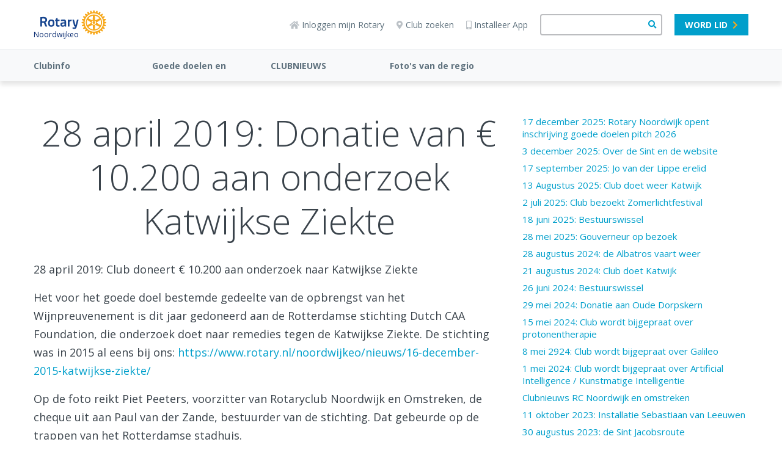

--- FILE ---
content_type: text/html; charset=UTF-8
request_url: https://www.rotary.nl/noordwijkeo/nieuws/28-april-2019.donatie-wijnpreuvenement/
body_size: 17296
content:
<!DOCTYPE html><html lang="nl" class="is-word-doc page-sidebar-right"><head><meta charset="utf-8"><title>28 april 2019: Donatie van &#8364; 10.200 aan onderzoek Katwijkse Ziekte</title><link rel="canonical" href="https://www.rotary.nl/noordwijkeo/nieuws/28-april-2019.donatie-wijnpreuvenement/">
<!-- Google tag (gtag.js) -->
<script async src="https://www.googletagmanager.com/gtag/js?id=G-T1FJQ92L96"></script>
<script>
  window.dataLayer = window.dataLayer || [];
  function gtag(){dataLayer.push(arguments);}
  gtag('js', new Date());

  gtag('config', 'G-T1FJQ92L96');
</script>
<meta name="viewport" content="width=device-width, initial-scale=1" /><meta name="generator" content="WebHare Application Portal"><link href="https://fonts.googleapis.com/css2?family=Open+Sans+Condensed:wght@700&display=swap" rel="stylesheet"><script type="text/javascript" src="/pwa.js"></script>
<!-- Google Tag Manager -->
<script>
if (hascnsnt) {
(function(w,d,s,l,i){w[l]=w[l]||[];w[l].push({'gtm.start':
new Date().getTime(),event:'gtm.js'});var f=d.getElementsByTagName(s)[0],
j=d.createElement(s),dl=l!='dataLayer'?'&l='+l:'';j.async=true;j.src=
'https://www.googletagmanager.com/gtm.js?id='+i+dl;f.parentNode.insertBefore(j,f);
})(window,document,'script','dataLayer','GTM-MG2PLD2G');
}
</script>
<!-- End Google Tag Manager -->
<link rel="apple-touch-icon" sizes="57x57" href="/.publisher/sd/rotarynl/org2020/favicons/apple-touch-icon-57x57.png"><link rel="apple-touch-icon" sizes="60x60" href="/.publisher/sd/rotarynl/org2020/favicons/apple-touch-icon-60x60.png"><link rel="apple-touch-icon" sizes="72x72" href="/.publisher/sd/rotarynl/org2020/favicons/apple-touch-icon-72x72.png"><link rel="apple-touch-icon" sizes="76x76" href="/.publisher/sd/rotarynl/org2020/favicons/apple-touch-icon-76x76.png"><link rel="apple-touch-icon" sizes="114x114" href="/.publisher/sd/rotarynl/org2020/favicons/apple-touch-icon-114x114.png"><link rel="apple-touch-icon" sizes="120x120" href="/.publisher/sd/rotarynl/org2020/favicons/apple-touch-icon-120x120.png"><link rel="apple-touch-icon" sizes="144x144" href="/.publisher/sd/rotarynl/org2020/favicons/apple-touch-icon-144x144.png"><link rel="apple-touch-icon" sizes="152x152" href="/.publisher/sd/rotarynl/org2020/favicons/apple-touch-icon-152x152.png"><link rel="apple-touch-icon" sizes="180x180" href="/.publisher/sd/rotarynl/org2020/favicons/apple-touch-icon-180x180.png"><link rel="icon" type="image/png" href="/.publisher/sd/rotarynl/org2020/favicons/favicon-32x32.png" sizes="32x32"><link rel="icon" type="image/png" href="/.publisher/sd/rotarynl/org2020/favicons/favicon-194x194.png" sizes="194x194"><link rel="icon" type="image/png" href="/.publisher/sd/rotarynl/org2020/favicons/favicon-96x96.png" sizes="96x96"><link rel="icon" type="image/png" href="/.publisher/sd/rotarynl/org2020/favicons/android-chrome-192x192.png" sizes="192x192"><link rel="icon" type="image/png" href="/.publisher/sd/rotarynl/org2020/favicons/favicon-16x16.png" sizes="16x16"><link rel="mask-icon" href="/.publisher/sd/rotarynl/org2020/favicons/safari-pinned-tab.svg" color="#0033a0"><meta name="msapplication-TileColor" content="#0033a0"><meta name="theme-color" content="#0033a0"><link rel="manifest" href="/pwa-rotary.json" /><meta property="og:type" content="website" /><meta property="og:title" content="28 april 2019: Donatie van &#8364; 10.200 aan onderzoek Katwijkse Ziekte" /><meta property="og:description" content="" /><meta property="og:url" content="https://www.rotary.nl/noordwijkeo/nieuws/28-april-2019.donatie-wijnpreuvenement/" /><link rel="stylesheet" href="//www.rotary.nl/noordwijkeo/nieuws/28-april-2019.donatie-wijnpreuvenement/webhare.css"/>
<script type="application/json" id="wh-config">{"designcdnroot":"/.publisher/sd/rotarynl/org2020/","designroot":"/.publisher/sd/rotarynl/org2020/","dtapstage":"production","imgroot":"/.publisher/sd/rotarynl/org2020/img/","islive":true,"locale":"nl-NL","obj":{"filetitle":"28 april 2019: Donatie van \u20AC 10.200 aan onderzoek Katwijkse Ziekte","fileurl":"https://www.rotary.nl/noordwijkeo/nieuws/28-april-2019.donatie-wijnpreuvenement/"},"server":43400,"site":{},"siteroot":"https://www.rotary.nl/noordwijkeo/","wrd:auth":{"cookiename":"webharelogin-rotary","returnid":"0"}}</script><link rel="stylesheet" href="/.ap/rotarynl.org2020/ap.css"><script src="/.ap/rotarynl.org2020/ap.js" async></script><script type="application/ld+json">{"@context":"https://schema.org","@type":"BreadcrumbList","itemListElement":[{"@type":"ListItem","item":"https://www.rotary.nl/noordwijkeo/","name":"Noordwijk e.o.","position":1},{"@type":"ListItem","item":"https://www.rotary.nl/noordwijkeo/nieuws/","name":"CLUBNIEUWS","position":2},{"@type":"ListItem","item":"https://www.rotary.nl/noordwijkeo/nieuws/28-april-2019.donatie-wijnpreuvenement/","name":"28 april 2019: Donatie van \u20AC 10.200 aan onderzoek Katwijkse Ziekte","position":3}]}</script></head><body> <header class="header"><div class="cookieconsent" role="dialog"><p>Deze website wil cookies gebruiken. <span class="readmore"><a href="/voorwaarden/cookies/" class="readmore">Lees meer</a>.</span><span class="buttons"><a href="" class="button cnsnt">Accepteren</a> <a href="" class="button nocnsnt">Weigeren</a></span></p></div> <div class="mobilemenu"><div class="mobilemenu__col mobilemenu__col--left"><nav class="mobilemenu__nav"><ul class="mobilemenu__navlist fa-ul"><li class="mobilemenu__navlistitem " aria-expanded="false"><span class="fa-li" aria-hidden="true"><i class="fas fa-chevron-down"></i></span><a class="mobilemenu__navlink " href="https://www.rotary.nl/noordwijkeo/clubjaar/">Clubinfo</a><ul class="mobilemenu__navsublist fa-ul"><li><a class="mobilemenu__navsublink" href="https://www.rotary.nl/noordwijkeo/clubjaar/">Clubinfo</a></li></ul></li><li class="mobilemenu__navlistitem " aria-expanded="false"><span class="fa-li" aria-hidden="true"><i class="fas fa-chevron-down"></i></span><a class="mobilemenu__navlink " href="https://www.rotary.nl/noordwijkeo/Goede%20doelen%20en%20Fundraising/">Goede doelen en Fundraising</a><ul class="mobilemenu__navsublist fa-ul"><li><a class="mobilemenu__navsublink" href="https://www.rotary.nl/noordwijkeo/Goede%20doelen%20en%20Fundraising/">Steun aan goede doelen</a></li><li><a class="mobilemenu__navsublink" href="https://www.rotary.nl/noordwijkeo/Goede%20doelen%20en%20Fundraising/rotary_wijnpreuvenement/">Ons Wijnpreuvenement</a></li></ul></li><li class="mobilemenu__navlistitem " aria-expanded="false"><span class="fa-li" aria-hidden="true"><i class="fas fa-chevron-down"></i></span><a class="mobilemenu__navlink " href="https://www.rotary.nl/noordwijkeo/nieuws/">CLUBNIEUWS</a><ul class="mobilemenu__navsublist fa-ul"><li><a class="mobilemenu__navsublink" href="https://www.rotary.nl/noordwijkeo/nieuws/17-december-2025.goede%20doelen/">17 december 2025: Rotary Noordwijk opent inschrijving goede doelen pitch 2026</a></li><li><a class="mobilemenu__navsublink" href="https://www.rotary.nl/noordwijkeo/nieuws/3-december-2025.sint/">3 december 2025: Over de Sint en de website</a></li><li><a class="mobilemenu__navsublink" href="https://www.rotary.nl/noordwijkeo/nieuws/17-september-2025/">17 september 2025: Jo van der Lippe erelid</a></li><li><a class="mobilemenu__navsublink" href="https://www.rotary.nl/noordwijkeo/nieuws/13-augustus-2025.katwijk/">13 Augustus 2025: Club doet weer Katwijk</a></li><li><a class="mobilemenu__navsublink" href="https://www.rotary.nl/noordwijkeo/nieuws/2-juli-2025.zomerlichtfestival/">2 juli 2025: Club bezoekt Zomerlichtfestival</a></li><li><a class="mobilemenu__navsublink" href="https://www.rotary.nl/noordwijkeo/nieuws/18-juni-2025.bestuurswissel/">18 juni 2025: Bestuurswissel</a></li><li><a class="mobilemenu__navsublink" href="https://www.rotary.nl/noordwijkeo/nieuws/28-mei-2025.gouverneur/">28 mei 2025: Gouverneur op bezoek</a></li><li><a class="mobilemenu__navsublink" href="https://www.rotary.nl/noordwijkeo/nieuws/28-augustus-2024.albatros/">28 augustus 2024: de Albatros vaart weer</a></li><li><a class="mobilemenu__navsublink" href="https://www.rotary.nl/noordwijkeo/nieuws/katwijk-21-aug-2024/">21 augustus 2024: Club doet Katwijk</a></li><li><a class="mobilemenu__navsublink" href="https://www.rotary.nl/noordwijkeo/nieuws/naamloos-document36/">26 juni 2024: Bestuurswissel</a></li></ul></li><li class="mobilemenu__navlistitem " aria-expanded="false"><span class="fa-li" aria-hidden="true"><i class="fas fa-chevron-down"></i></span><a class="mobilemenu__navlink " href="https://www.rotary.nl/noordwijkeo/regio/">Foto's van de regio gemaakt door onze clubleden</a><ul class="mobilemenu__navsublist fa-ul"><li><a class="mobilemenu__navsublink" href="https://www.rotary.nl/noordwijkeo/regio/432768159-10232691640488380-588505989502251551-n.jpg">Koele Costa by Marianne</a></li><li><a class="mobilemenu__navsublink" href="https://www.rotary.nl/noordwijkeo/regio/katwijk-26-oktober-2024.jpg">Karwijk by Pete</a></li><li><a class="mobilemenu__navsublink" href="https://www.rotary.nl/noordwijkeo/regio/marianne-beachday.jpg">every day is a beach day by Marianne</a></li><li><a class="mobilemenu__navsublink" href="https://www.rotary.nl/noordwijkeo/regio/marianne-6-jan-2022.jpg">by Marianne - the Lockdown - 6 jan 2022</a></li><li><a class="mobilemenu__navsublink" href="https://www.rotary.nl/noordwijkeo/regio/herbestrating.jpg">Herbestrating by Pete (2021)</a></li><li><a class="mobilemenu__navsublink" href="https://www.rotary.nl/noordwijkeo/regio/regenboogmarianne.jpg">by Marianne</a></li><li><a class="mobilemenu__navsublink" href="https://www.rotary.nl/noordwijkeo/regio/schermafbeelding-2021-10-04-om-14.56.40.png">Kite Surfing by Harry</a></li><li><a class="mobilemenu__navsublink" href="https://www.rotary.nl/noordwijkeo/regio/b2affea1-2a2f-4bdd-ac55-6a4b1bc3ac8a.jpeg">Katwijk by Inge</a></li><li><a class="mobilemenu__navsublink" href="https://www.rotary.nl/noordwijkeo/regio/f351536c-755e-4e82-961c-dd2a3422514d.jpeg">surviving Klinkenbergerplas Oegstgeest by Pete</a></li><li><a class="mobilemenu__navsublink" href="https://www.rotary.nl/noordwijkeo/regio/7edcce2a-8920-4824-bf78-020c649718cf.jpeg">struggling @ Golfcentrum Noordwijk by Anonymous</a></li></ul></li><li class="mobilemenu__navlistitem mobilemenu__navlistitem--user nodisplay" aria-expanded="false"><span class="fa-li" aria-hidden="true"><i class="fas fa-chevron-down"></i></span><a class="mobilemenu__navlink" href="/leden/">Naam</a><ul class="mobilemenu__navsublist fa-ul"></ul></li></ul></nav></div><div class="mobilemenu__col mobilemenu__col--right"><div class="mobilemenu__extralinks"><ul class="fa-ul"><li class="mobilemenu__extralinks--loginlink"><span class="fa-li" aria-hidden="true"><i class="fas fa-sign-in-alt"></i></span><a href="/access/">Inloggen mijn Rotary</a></li><li class="mobilemenu__extralinks--installpwa"><span class="fa-li" aria-hidden="true"><i class="fas fa-mobile-alt"></i></span><a href="/nieuws/nieuws/Installeren_Rotary_APP_2022/">Installeer App</a></li><li><span class="fa-li" aria-hidden="true"><i class="fas fa-map-marker-alt"></i></span><a href="/contact/clubzoeker/">Club zoeken</a></li><li class="mobilemenu__extralinks--becomemember"><span class="fa-li" aria-hidden="true"><i class="fas fa-check-square"></i></span><a href="/lidmaatschap/">Word lid</a></li><li><span class="fa-li" aria-hidden="true"><img class="mobilemenu__rotarylogolistitem" src="/.publisher/sd/rotarynl/org2020/img/rotary-logo-small.svg" alt="" aria-hidden="true" /></span><a href="https://www.rotary.org/">Rotary International</a></li></ul></div><div class="mobilemenu__disclaimercontainer"><div class="mobilemenu__disclaimerlinks"></div><br /><div class="mobilemenu__disclaimer">© 2025 Rotary in Nederland.<br />Alle rechten voorbehouden.</div></div></div></div><div class="topbar__mobilesearchform"><form class="topbar__searchform" role="search" action="/zoeken/" method="get"><input class="wh-form__textinput topbar__searchinput" type="text" name="q"><button class="topbar__searchbutton" type="submit"><span class="fa fa-search" aria-hidden="true"></span></button></form></div><div class="topbar"><div class="topbar__container"><div class="topbar__menubuttoncontainer"><div class="hamburger js-toggle-mobile-menu"><i class="hamburger__bars"></i><span class="hamburger__text">MENU</span></div></div><div class="topbar__logocontainer logo-and-name"><a class="topbar__logolink haslinks" href="https://www.rotary.nl/noordwijkeo/" ><div class="topbar__logoimg"><svg version="1.1" id="Laag_1" xmlns="http://www.w3.org/2000/svg" xmlns:xlink="http://www.w3.org/1999/xlink" x="0px" y="0px" alt="Rotary Logo" viewBox="0 0 593.2 222.9" style="enable-background:new 0 0 593.2 222.9;" xml:space="preserve"><style type="text/css">.st0{fill:#17458F;}.st1{fill:#F7A81B;}</style><path class="st0" d="M172.7,137.4l0.4,8c0.1,1.2-0.8,2.2-1.9,2.5c-3.6,0.7-7.2,1.2-10.9,1.4c-14.6,0-19-5.6-19-23.8V97.5h-5.6 c-1.3,0-2.4-1.1-2.4-2.4v-8.2c0-1.3,1.1-2.4,2.4-2.4h5.6v-9.8c0-1.1,0.8-2.1,1.8-2.3l9.7-2.3c1.3-0.3,2.6,0.4,2.9,1.7 c0.1,0.2,0.1,0.4,0.1,0.6v12.2h14.7c1.3,0,2.4,1.1,2.4,2.4v8.2c0,1.3-1.1,2.4-2.4,2.4h-14.8v25.8c0,8.9,0.3,12,6.6,12 c2.3,0,5.9-0.1,7.9-0.3C171.6,135.1,172.7,136.1,172.7,137.4C172.7,137.4,172.7,137.4,172.7,137.4L172.7,137.4z M127.1,115.8 c0,23-8.8,33.3-28.4,33.3s-28.5-10.3-28.5-33.3c0-22.7,8.8-32.8,28.5-32.8C118.1,82.9,127.1,93.4,127.1,115.8z M112.4,115.8 c0-14.1-3.8-19.6-13.7-19.6c-10.2,0-13.8,5.1-13.8,19.6c0,13.2,2.2,20.3,13.8,20.3C110.2,136,112.4,128.6,112.4,115.8z M342.8,85.4 c-0.4-0.6-1.1-0.9-1.9-0.9h-9.4c-1.1,0-2,0.7-2.3,1.8l-12.6,47.4h-1l-12.5-47.4c-0.3-1.1-1.2-1.8-2.3-1.8h-9.4 c-1.3,0-2.4,1.1-2.4,2.4c0,0.2,0,0.4,0.1,0.6l13.8,53.1c0.7,2.6,3.1,7.1,8,7.1h2.7c-0.2,0.9-0.5,1.8-0.7,2.6l-0.1,0.4 c-0.8,2.4-1.9,6.1-8.7,6.1l-12-0.7c-0.7-0.1-1.3,0.2-1.8,0.7c-0.5,0.5-0.8,1.1-0.7,1.8l0.3,6.3c0,1.1,0.8,2,1.8,2.2 c5.2,1.2,10.5,1.9,15.8,2.1h0.8c9,0,15.1-5.8,18.2-17.3c3.6-13.5,8.1-30.8,11.4-43.5l3.7-14.1l1.8-6.9 C343.4,86.8,343.2,86,342.8,85.4z M61.5,144.3c0.3,0.7,0.2,1.6-0.2,2.3c-0.5,0.7-1.2,1.1-2,1.1H48.1c-1,0-1.8-0.6-2.2-1.4L31.5,114 c-7.1,0-13.3-0.4-16.7-0.7v32c0,1.3-1.1,2.4-2.4,2.4c0,0,0,0,0,0h-10c-1.3,0-2.4-1.1-2.4-2.4c0,0,0,0,0,0v-81c0-1.2,0.9-2.3,2.1-2.4 c9-1,18-1.6,27-1.6h2C55.8,60.3,61,74.9,61,87.1c0,10.2-4.9,17.6-14.9,22.5L61.5,144.3z M31.1,74.2h-5.3c-3.7-0.1-7.4,0.2-11,0.8v25 c2.8,0.2,8.3,0.5,15.5,0.4c9.4-0.1,15.3-5.1,15.3-13C45.6,81,41.8,74.2,31.1,74.2z M231.7,104.4v41.9c0,1.3-1.1,2.4-2.4,2.4 c-0.1,0-0.2,0-0.3,0c-3.5-0.4-6.8-1.8-9.6-4c-0.1,0.1-10.9,4.4-20.6,4.4c-11.7,0-18.4-7.4-18.4-20.2c0-12.6,6.1-18.2,21.2-19.3 l15.7-1.2v-3.8c0-4.8-2.9-7.6-7.9-7.6c-6.9,0-16.7,0.8-21.9,1.3c-0.7,0.1-1.3-0.1-1.8-0.6c-0.5-0.4-0.8-1-0.8-1.7l-0.3-8 c-0.1-1.2,0.8-2.3,2-2.5c4.7-0.7,16.4-2.4,23.6-2.4C224.8,82.9,231.7,89.8,231.7,104.4L231.7,104.4z M203.3,120.4 c-5.7,0.5-8.4,3.1-8.4,8.1c0,3.1,0.8,8.3,6.4,8.3c6.7,0,15.7-2.5,15.9-2.6v-14.6L203.3,120.4z M278.6,84c-6.4,0.4-12.7,4-16.6,6.8 v-4c0-1.3-1.1-2.4-2.4-2.4c0,0,0,0,0,0h-9.6c-1.3,0-2.4,1.1-2.4,2.4c0,0,0,0,0,0v58.4c0,1.3,1.1,2.4,2.4,2.4c0,0,0,0,0,0h9.6 c1.3,0,2.4-1.1,2.4-2.4c0,0,0,0,0,0v-40.4c2.2-1.8,8.9-6.9,16.9-7.6c1.2-0.1,2.2-1.2,2.2-2.4v-8.6c0-1.3-1.1-2.4-2.4-2.4 C278.6,84,278.6,84,278.6,84L278.6,84z"/><path class="st1" d="M593,108v-0.3l-0.2-0.1c-5.2-3-11-4.5-17-4.6c-0.1-0.8-0.9-6.5-1-7.3c5.8-1.6,11-4.6,15.2-8.9l0.2-0.2l-0.1-0.3 c-0.4-2.4-1-4.7-1.9-7l-0.1-0.3l-0.3-0.1c-5.8-1.5-11.8-1.5-17.6,0c-0.3-0.8-2.4-6-2.8-6.7c5.1-3.1,9.3-7.3,12.4-12.4l0.1-0.2 l-0.1-0.3c-1-2.2-2.2-4.3-3.6-6.2l-0.2-0.2h-0.3c-6,0-11.8,1.6-17,4.5c-0.5-0.7-4-5.2-4.5-5.9c4.2-4.2,7.2-9.5,8.8-15.2l0.1-0.3 l-0.2-0.2c-1.5-1.9-3.2-3.6-5.1-5.2l-0.2-0.2h-0.3c-5.7,1.6-11,4.6-15.2,8.8c-0.7-0.5-5.2-4.1-5.9-4.6c2.9-5,4.5-10.7,4.6-16.5v-0.7 l-0.2-0.2c-1.9-1.5-4.1-2.7-6.3-3.6l-0.3-0.1l-0.2,0.1c-5.1,3-9.4,7.2-12.5,12.3c-0.8-0.3-6.3-2.6-7.1-3c0.8-2.9,1.2-5.9,1.2-8.9 c0-2.9-0.4-5.8-1.2-8.7l-0.1-0.3l-0.3-0.1c-2.2-0.9-4.6-1.5-6.9-1.9l-0.3,0l-0.2,0.2c-4.2,4.2-7.2,9.5-8.8,15.2 c-0.8-0.1-6.6-0.9-7.4-0.9c0-6-1.6-11.8-4.6-17l-0.1-0.2h-0.3c-2.4-0.3-4.8-0.3-7.2,0h-0.3l-0.1,0.3c-2.9,5.2-4.5,11-4.5,16.9 c-0.8,0.1-6.7,0.8-7.5,1c-1.6-5.7-4.6-11-8.8-15.2L456.6,3h-0.3c-2.4,0.4-4.7,1-7,1.9l-0.3,0.1L449,5.2c-0.8,2.9-1.2,5.8-1.1,8.8 c0.1,3,0.5,5.9,1.2,8.8c-0.7,0.3-6.3,2.7-7.1,3c-3-5.1-7.3-9.4-12.4-12.4l-0.3-0.2l-0.3,0.1c-2.2,1-4.3,2.2-6.2,3.6l-0.3,0.2v0.8 c0.1,5.8,1.7,11.5,4.6,16.6c-0.6,0.5-4.8,3.8-5.5,4.3c-4.3-4.2-9.5-7.2-15.2-8.8L406,30l-0.2,0.2c-1.9,1.5-3.7,3.2-5.2,5.1l-0.2,0.2 l0.1,0.3c1.6,5.7,4.6,11,8.8,15.2c-0.5,0.6-4.1,5.4-4.6,6.1c-5.2-3-11-4.5-17-4.6h-0.3l-0.2,0.2c-1.4,2-2.6,4.1-3.6,6.3l-0.1,0.3 l0.1,0.3c3,5.1,7.3,9.4,12.4,12.5c-0.3,0.7-2.4,5.9-2.7,6.7c-5.8-1.5-11.8-1.5-17.6,0l-0.3,0.1l-0.1,0.3c-0.9,2.3-1.5,4.6-1.9,7v0.3 l0.2,0.2c4.2,4.2,9.5,7.2,15.2,8.7c-0.1,0.8-0.9,6.6-1,7.3c-6,0.1-11.8,1.6-17,4.6l-0.3,0.2v0.3c-0.3,2.4-0.3,4.8,0,7.2v0.3l0.3,0.1 c5.2,2.9,11,4.5,17,4.6c0.1,0.8,0.9,6.7,1,7.5c-5.7,1.6-11,4.7-15.2,8.9l-0.2,0.2v0.3c0.4,2.4,1,4.7,1.9,7l0.1,0.3l0.3,0.1 c5.8,1.5,11.8,1.5,17.6,0c0.3,0.7,2.6,6,2.9,6.7c-5.1,3-9.4,7.3-12.4,12.4l-0.1,0.3l0.1,0.3c1,2.2,2.2,4.3,3.6,6.3l0.2,0.2h0.3 c6,0,11.8-1.6,17-4.5c0.5,0.6,4.1,5.3,4.6,5.9c-4.2,4.2-7.2,9.5-8.8,15.2l-0.1,0.3l0.2,0.2c1.5,1.9,3.2,3.6,5.1,5.1l0.2,0.2l0.3-0.1 c5.7-1.6,11-4.6,15.2-8.8c0.7,0.5,5.3,4.1,6,4.6c-2.8,5.1-4.4,10.8-4.5,16.7v0.6l0.3,0.2c2,1.4,4,2.6,6.2,3.6l0.3,0.1l0.3-0.1 c5.1-3,9.4-7.3,12.5-12.5l6.6,2.7c-0.7,2.9-1.1,5.8-1.2,8.8c0,3,0.4,5.9,1.2,8.8l0.1,0.3l0.3,0.1c2.3,0.9,4.6,1.5,7,1.9h0.3l0.2-0.2 c4.2-4.2,7.2-9.5,8.7-15.2c0.8,0.1,6.7,1,7.5,1.1c0.1,5.9,1.6,11.8,4.6,16.9l0.1,0.3h0.3c2.4,0.3,4.8,0.3,7.2,0h0.3l0.1-0.3 c2.9-5.2,4.5-11,4.6-17c0.8-0.1,6.3-0.9,7.1-1c1.6,5.8,4.6,11,8.8,15.2l0.2,0.2h0.3c2.4-0.4,4.7-1,7-1.9l0.3-0.1l0.1-0.3 c0.8-2.9,1.2-5.8,1.1-8.8c0-3-0.4-6-1.1-8.9c0.8-0.3,6.1-2.6,6.8-2.9c3,5.1,7.3,9.4,12.4,12.4l0.2,0.1l0.3-0.1 c2.2-1,4.3-2.2,6.3-3.6l0.2-0.1v-0.8c-0.2-5.8-1.7-11.5-4.5-16.5c0.6-0.5,5-3.9,5.7-4.4c4.3,4.1,9.5,7.2,15.3,8.8l0.3,0.1l0.2-0.2 c1.9-1.5,3.6-3.2,5.2-5.1l0.2-0.3l-0.1-0.3c-1.6-5.7-4.6-11-8.7-15.2c0.5-0.6,4-5.3,4.5-6c5.2,2.9,11,4.5,17,4.5h0.3l0.2-0.2 c1.5-1.9,2.7-4.1,3.6-6.3l0.1-0.2l-0.1-0.3c-3-5.1-7.2-9.4-12.3-12.5c0.3-0.7,2.4-5.9,2.7-6.6c5.7,1.5,11.8,1.5,17.5,0l0.3-0.1 l0.1-0.3c0.9-2.3,1.5-4.6,1.9-7v-0.3l-0.2-0.2c-4.2-4.2-9.4-7.2-15.2-8.8c0.1-0.8,0.9-6.3,1-7.1c6-0.1,11.8-1.6,17-4.6l0.2-0.2v-0.3 c0.1-1.2,0.2-2.4,0.2-3.6C593.2,110.3,593.1,109.1,593,108L593,108z M481.8,194.3c-46.1,0-83.5-37.4-83.5-83.5s37.4-83.5,83.5-83.5 c46.1,0,83.5,37.4,83.5,83.5c0,0,0,0,0,0C565.2,156.9,527.9,194.2,481.8,194.3z"/><path class="st1" d="M481.8,37.3c-40.6,0-73.5,32.9-73.5,73.4c0,40.6,32.9,73.5,73.4,73.5c40.6,0,73.5-32.9,73.5-73.4c0,0,0,0,0,0 C555.2,70.2,522.3,37.4,481.8,37.3L481.8,37.3z M491,49.1c0.8-0.5,1.7-0.5,2.6-0.2c14.8,3.6,25.6,9.8,36.2,20.9 c0.6,0.6,1.1,1.3,1.2,2.2v0.3c-0.2,1-1.3,1.6-2.4,2l-30.9,15c-1,0.6-2.2,0.6-3.2,0.1c-1-0.6-1.6-1.7-1.6-2.9l-2.5-34.2 C490.2,50.6,490.4,49.6,491,49.1z M433.6,70.1C444.2,59,455,52.8,469.8,49.2c0.8-0.3,1.8-0.3,2.5,0.2c0.6,0.5,0.8,1.5,0.7,3.1 l-2.5,34.2c0,1.2-0.6,2.2-1.5,2.9c-1,0.5-2.3,0.5-3.2-0.1l-30.9-15c-1-0.5-2.2-1-2.4-2C432.5,71.6,432.9,70.7,433.6,70.1L433.6,70.1 z M426.3,133.6c-1.3,0.9-2.3,1.2-3.1,1s-1.1-1.2-1.4-2.1c-4.4-14.6-4.4-27.1,0-41.8c0.4-1.3,0.9-2,1.6-2.2c1-0.4,2,0.4,3,1 l28.4,19.3c1,0.6,1.6,1.6,1.7,2.8c-0.1,1.1-0.7,2.2-1.7,2.8L426.3,133.6z M472.9,173.8c-0.8,0.4-1.7,0.5-2.6,0.1 c-14.8-3.5-25.6-9.8-36.1-20.9c-0.6-0.5-1-1.3-1.1-2.1c0-0.1,0-0.2,0-0.3c0.1-1,1.3-1.5,2.3-2l30.9-15c1.5-0.9,3.4-0.5,4.3,1 c0.3,0.5,0.5,1.2,0.5,1.8l2.5,34.3C473.8,172.2,473.5,173.2,472.9,173.8L472.9,173.8z M481.7,131c-11.1,0-20-9-20-20.1 c0-6.7,3.4-13,9-16.7c1.9-1.2,4.4-0.7,5.6,1.1c1.2,1.9,0.7,4.4-1.1,5.6l0,0c-5.5,3.6-7.1,11.1-3.5,16.6c3.6,5.5,11.1,7.1,16.6,3.5 c5.5-3.6,7.1-11.1,3.5-16.6c-0.9-1.4-2.1-2.6-3.5-3.5c-1.9-1.2-2.4-3.7-1.1-5.6c1.2-1.9,3.7-2.4,5.6-1.1c9.3,6.1,11.8,18.5,5.7,27.8 C494.8,127.6,488.5,131,481.7,131L481.7,131z M529.8,152.6c-10.5,11.1-21.3,17.3-36.1,20.9c-0.9,0.3-1.9,0.3-2.7-0.2 c-0.8-0.6-0.7-2-0.6-3.1l2.5-34.2c0-1.2,0.6-2.3,1.6-2.9c1-0.5,2.2-0.4,3.2,0.1l30.9,15c1.5,0.7,2.2,1.4,2.4,2.2 S530.5,151.9,529.8,152.6L529.8,152.6z M540.2,88.3c0.8,0.3,1.2,1.2,1.4,2.1c4.3,14.6,4.3,27.1,0,41.8c-0.3,1.3-0.9,2-1.5,2.2 c-1,0.3-2-0.4-2.9-1.1l-28.4-19.3c-1-0.6-1.7-1.6-1.7-2.8c0.1-1.2,0.7-2.2,1.7-2.8l28.4-19.3C538.5,88.3,539.5,88,540.2,88.3 L540.2,88.3z"/></svg></div><p>Noordwijkeo</p></a><div class="menu"><ul><li><a href="https://www.rotary.nl/" title="Naar 'Landelijke website rotary.nl'">Landelijke website rotary.nl</a></li><li><a href="https://www.rotary.nl/d1600/" title="Naar 'Rotary District 1600'">Rotary District 1600</a></li><li><a href="https://www.rotary.nl/noordwijkeo/" title="Naar 'Noordwijk e.o.'">Noordwijk e.o.</a></li></ul></div></div><div class="topbar__right"><div class="topbar__iconlinks"><a href="/access/" class="topbar__loginlink"><span class="fas fa-home" aria-hidden="true"></span>Inloggen mijn Rotary</a><a href="/contact/clubzoeker/"><span class="fas fa-map-marker-alt" aria-hidden="true"></span>Club zoeken</a><a href="/nieuws/nieuws/Installeren_Rotary_APP_2022/" class="topbar__installapplink"><span class="fas fa-mobile-alt" aria-hidden="true"></span>Installeer App</a></div><form class="topbar__searchform" role="search" action="/zoeken/" method="get"><input class="wh-form__textinput topbar__searchinput" type="text" name="q"><button class="topbar__searchbutton" type="submit"><span class="fa fa-search" aria-hidden="true"></span></button></form><a class="topbar__memberlink button small skyblue-white" href="/lidmaatschap/">Word lid<i class="fas fa-chevron-right"></i></a><div class="topbar__loginmenu nodisplay"><div class="user foldable"><span class="name"><a href="#" class="preventdefault">Naam</a></span><span class="icon-down"><i class="fas fa-chevron-down"></i></span></div><div class="menu"><ul><li>menuitem</li></ul></div></div></div><a href="#" class="topbar__searchuttoncontainer js-toggle-mobile-search"><span class="topbar__searchopen fa fa-search"></span><img class="topbar__searchclose" src="/.publisher/sd/rotarynl/org2020/img/close-icon.svg" /><div class="topbar__searchbuttonlabel">Zoeken</div></a></div></div><div class="menubar"><div class="menubar__container js-menubar-open"><nav><ul class="menubar__mainmenu"><li class="menubar__mainmenu-item"><a href="https://www.rotary.nl/noordwijkeo/clubjaar/">Clubinfo</a><ul class="menubar__submenu"><li class="menubar__submenu-item"><a href="https://www.rotary.nl/noordwijkeo/clubjaar/">Clubinfo</a></li></ul></li><li class="menubar__mainmenu-item"><a href="https://www.rotary.nl/noordwijkeo/Goede%20doelen%20en%20Fundraising/">Goede doelen en Fundraising</a><ul class="menubar__submenu"><li class="menubar__submenu-item"><a href="https://www.rotary.nl/noordwijkeo/Goede%20doelen%20en%20Fundraising/">Steun aan goede doelen</a></li><li class="menubar__submenu-item"><a href="https://www.rotary.nl/noordwijkeo/Goede%20doelen%20en%20Fundraising/rotary_wijnpreuvenement/">Ons Wijnpreuvenement</a></li></ul></li><li class="menubar__mainmenu-item"><a href="https://www.rotary.nl/noordwijkeo/nieuws/">CLUBNIEUWS</a><ul class="menubar__submenu"><li class="menubar__submenu-item"><a href="https://www.rotary.nl/noordwijkeo/nieuws/17-december-2025.goede%20doelen/">17 december 2025: Rotary Noordwijk opent inschrijving goede doelen pitch 2026</a></li><li class="menubar__submenu-item"><a href="https://www.rotary.nl/noordwijkeo/nieuws/3-december-2025.sint/">3 december 2025: Over de Sint en de website</a></li><li class="menubar__submenu-item"><a href="https://www.rotary.nl/noordwijkeo/nieuws/17-september-2025/">17 september 2025: Jo van der Lippe erelid</a></li><li class="menubar__submenu-item"><a href="https://www.rotary.nl/noordwijkeo/nieuws/13-augustus-2025.katwijk/">13 Augustus 2025: Club doet weer Katwijk</a></li><li class="menubar__submenu-item"><a href="https://www.rotary.nl/noordwijkeo/nieuws/2-juli-2025.zomerlichtfestival/">2 juli 2025: Club bezoekt Zomerlichtfestival</a></li><li class="menubar__submenu-item"><a href="https://www.rotary.nl/noordwijkeo/nieuws/18-juni-2025.bestuurswissel/">18 juni 2025: Bestuurswissel</a></li><li class="menubar__submenu-item"><a href="https://www.rotary.nl/noordwijkeo/nieuws/28-mei-2025.gouverneur/">28 mei 2025: Gouverneur op bezoek</a></li><li class="menubar__submenu-item"><a href="https://www.rotary.nl/noordwijkeo/nieuws/28-augustus-2024.albatros/">28 augustus 2024: de Albatros vaart weer</a></li><li class="menubar__submenu-item"><a href="https://www.rotary.nl/noordwijkeo/nieuws/katwijk-21-aug-2024/">21 augustus 2024: Club doet Katwijk</a></li><li class="menubar__submenu-item"><a href="https://www.rotary.nl/noordwijkeo/nieuws/naamloos-document36/">26 juni 2024: Bestuurswissel</a></li></ul></li><li class="menubar__mainmenu-item"><a href="https://www.rotary.nl/noordwijkeo/regio/">Foto's van de regio gemaakt door onze clubleden</a><ul class="menubar__submenu"><li class="menubar__submenu-item"><a href="https://www.rotary.nl/noordwijkeo/regio/432768159-10232691640488380-588505989502251551-n.jpg">Koele Costa by Marianne</a></li><li class="menubar__submenu-item"><a href="https://www.rotary.nl/noordwijkeo/regio/katwijk-26-oktober-2024.jpg">Karwijk by Pete</a></li><li class="menubar__submenu-item"><a href="https://www.rotary.nl/noordwijkeo/regio/marianne-beachday.jpg">every day is a beach day by Marianne</a></li><li class="menubar__submenu-item"><a href="https://www.rotary.nl/noordwijkeo/regio/marianne-6-jan-2022.jpg">by Marianne - the Lockdown - 6 jan 2022</a></li><li class="menubar__submenu-item"><a href="https://www.rotary.nl/noordwijkeo/regio/herbestrating.jpg">Herbestrating by Pete (2021)</a></li><li class="menubar__submenu-item"><a href="https://www.rotary.nl/noordwijkeo/regio/regenboogmarianne.jpg">by Marianne</a></li><li class="menubar__submenu-item"><a href="https://www.rotary.nl/noordwijkeo/regio/schermafbeelding-2021-10-04-om-14.56.40.png">Kite Surfing by Harry</a></li><li class="menubar__submenu-item"><a href="https://www.rotary.nl/noordwijkeo/regio/b2affea1-2a2f-4bdd-ac55-6a4b1bc3ac8a.jpeg">Katwijk by Inge</a></li><li class="menubar__submenu-item"><a href="https://www.rotary.nl/noordwijkeo/regio/f351536c-755e-4e82-961c-dd2a3422514d.jpeg">surviving Klinkenbergerplas Oegstgeest by Pete</a></li><li class="menubar__submenu-item"><a href="https://www.rotary.nl/noordwijkeo/regio/7edcce2a-8920-4824-bf78-020c649718cf.jpeg">struggling @ Golfcentrum Noordwijk by Anonymous</a></li></ul></li></ul></nav></div></div> </header><div class="mainpart"><div class="contentwrapper"><div class="contentwrapper__cols"><main class="contentwrapper__col contentwrapper__col--content"><!--wh_consilio_content--><h1>28 april 2019: Donatie van &#8364; 10.200 aan onderzoek Katwijkse Ziekte</h1><div class="contentwrapper__contents" id="contentwrapper-contents"><p class="wh-normal">28 april 2019: Club doneert € 10.200 aan onderzoek naar Katwijkse Ziekte</p>
<p class="wh-normal">Het voor het goede doel bestemde gedeelte van de opbrengst van het Wijnpreuvenement is dit jaar gedoneerd aan de Rotterdamse stichting Dutch CAA Foundation, die onderzoek doet naar remedies tegen de Katwijkse Ziekte. De stichting was in 2015 al eens bij ons: <a href="https://www.rotary.nl/noordwijkeo/nieuws/16-december-2015-katwijkse-ziekte/">https://www.rotary.nl/noordwijkeo/nieuws/16-december-2015-katwijkse-ziekte/</a> </p>
<p class="wh-normal">Op de foto reikt Piet Peeters, voorzitter van Rotaryclub Noordwijk en Omstreken, de cheque uit aan Paul van der Zande, bestuurder van de stichting. Dat gebeurde op de trappen van het Rotterdamse stadhuis.</p>
<p class="wh-normal"><img alt="" border="0" height="827" src="//www.rotary.nl/noordwijkeo/nieuws/28-april-2019.donatie-wijnpreuvenement/webhare-1.jpg" style="clear:both" width="605"/></p></div><!--/wh_consilio_content--></main><aside class="contentwrapper__col contentwrapper__col--sidebar"><div class="sidebar"><div class="sidebar__block"><nav class="s-menu"><ul class="s-menu__list"><li class="s-menu__listitem   s-menu__listitem--depth-0"><a href="https://www.rotary.nl/noordwijkeo/nieuws/17-december-2025.goede%20doelen/" class="s-menu__link ">17 december 2025: Rotary Noordwijk opent inschrijving goede doelen pitch 2026</a></li><li class="s-menu__listitem   s-menu__listitem--depth-0"><a href="https://www.rotary.nl/noordwijkeo/nieuws/3-december-2025.sint/" class="s-menu__link ">3 december 2025: Over de Sint en de website</a></li><li class="s-menu__listitem   s-menu__listitem--depth-0"><a href="https://www.rotary.nl/noordwijkeo/nieuws/17-september-2025/" class="s-menu__link ">17 september 2025: Jo van der Lippe erelid</a></li><li class="s-menu__listitem   s-menu__listitem--depth-0"><a href="https://www.rotary.nl/noordwijkeo/nieuws/13-augustus-2025.katwijk/" class="s-menu__link ">13 Augustus 2025: Club doet weer Katwijk</a></li><li class="s-menu__listitem   s-menu__listitem--depth-0"><a href="https://www.rotary.nl/noordwijkeo/nieuws/2-juli-2025.zomerlichtfestival/" class="s-menu__link ">2 juli 2025: Club bezoekt Zomerlichtfestival</a></li><li class="s-menu__listitem   s-menu__listitem--depth-0"><a href="https://www.rotary.nl/noordwijkeo/nieuws/18-juni-2025.bestuurswissel/" class="s-menu__link ">18 juni 2025: Bestuurswissel</a></li><li class="s-menu__listitem   s-menu__listitem--depth-0"><a href="https://www.rotary.nl/noordwijkeo/nieuws/28-mei-2025.gouverneur/" class="s-menu__link ">28 mei 2025: Gouverneur op bezoek</a></li><li class="s-menu__listitem   s-menu__listitem--depth-0"><a href="https://www.rotary.nl/noordwijkeo/nieuws/28-augustus-2024.albatros/" class="s-menu__link ">28 augustus 2024: de Albatros vaart weer</a></li><li class="s-menu__listitem   s-menu__listitem--depth-0"><a href="https://www.rotary.nl/noordwijkeo/nieuws/katwijk-21-aug-2024/" class="s-menu__link ">21 augustus 2024: Club doet Katwijk</a></li><li class="s-menu__listitem   s-menu__listitem--depth-0"><a href="https://www.rotary.nl/noordwijkeo/nieuws/naamloos-document36/" class="s-menu__link ">26 juni 2024: Bestuurswissel</a></li><li class="s-menu__listitem   s-menu__listitem--depth-0"><a href="https://www.rotary.nl/noordwijkeo/nieuws/29%20mei%202024%20torenbeklimming/" class="s-menu__link ">29 mei 2024: Donatie aan Oude Dorpskern</a></li><li class="s-menu__listitem   s-menu__listitem--depth-0"><a href="https://www.rotary.nl/noordwijkeo/nieuws/naamloos-document22/" class="s-menu__link ">15 mei 2024: Club wordt bijgepraat over protonentherapie</a></li><li class="s-menu__listitem   s-menu__listitem--depth-0"><a href="https://www.rotary.nl/noordwijkeo/nieuws/naamloos-document17/" class="s-menu__link ">8 mei 2924: Club wordt bijgepraat over Galileo</a></li><li class="s-menu__listitem   s-menu__listitem--depth-0"><a href="https://www.rotary.nl/noordwijkeo/nieuws/1%20mei%202024%20ai/" class="s-menu__link ">1 mei 2024: Club wordt bijgepraat over Artificial Intelligence / Kunstmatige Intelligentie</a></li><li class="s-menu__listitem   s-menu__listitem--depth-0"><a href="https://www.rotary.nl/noordwijkeo/nieuws/" class="s-menu__link ">Clubnieuws RC Noordwijk en omstreken</a></li><li class="s-menu__listitem   s-menu__listitem--depth-0"><a href="https://www.rotary.nl/noordwijkeo/nieuws/installatiesebastiaan/" class="s-menu__link ">11 oktober 2023: Installatie Sebastiaan van Leeuwen</a></li><li class="s-menu__listitem   s-menu__listitem--depth-0"><a href="https://www.rotary.nl/noordwijkeo/nieuws/30-augustus-2023-jacobsroute/" class="s-menu__link ">30 augustus 2023: de Sint Jacobsroute</a></li><li class="s-menu__listitem   s-menu__listitem--depth-0"><a href="https://www.rotary.nl/noordwijkeo/nieuws/9-augustus-2023-noordwijk-binnen/" class="s-menu__link ">9 augustus 2023: Club naar Noordwijk Binnen</a></li><li class="s-menu__listitem   s-menu__listitem--depth-0"><a href="https://www.rotary.nl/noordwijkeo/nieuws/2-augustus-2023-cruisen/" class="s-menu__link ">2 augustus 2023: Club bijgepraat over Cruisen</a></li><li class="s-menu__listitem   s-menu__listitem--depth-0"><a href="https://www.rotary.nl/noordwijkeo/nieuws/19-juli-2023-installatie-jaco-heeringa/" class="s-menu__link ">19 juli 2023: Installatie Jaco Heeringa</a></li><li class="s-menu__listitem   s-menu__listitem--depth-0"><a href="https://www.rotary.nl/noordwijkeo/nieuws/28-juni-2023-bestuurswissel/" class="s-menu__link ">28 juni 2023: Bestuurswissel</a></li><li class="s-menu__listitem   s-menu__listitem--depth-0"><a href="https://www.rotary.nl/noordwijkeo/nieuws/27-september-2022.hunteler/" class="s-menu__link ">27 september 2022: Joris H&#252;nteler overleden</a></li><li class="s-menu__listitem   s-menu__listitem--depth-0"><a href="https://www.rotary.nl/noordwijkeo/nieuws/21-september-2022.gambia/" class="s-menu__link ">21 september 2022: Club sponsort Rotary Challenge Gambia</a></li><li class="s-menu__listitem   s-menu__listitem--depth-0"><a href="https://www.rotary.nl/noordwijkeo/nieuws/27-juli-2022.kaag/" class="s-menu__link ">27 juli 2022: Kaag op eigen kiel</a></li><li class="s-menu__listitem   s-menu__listitem--depth-0"><a href="https://www.rotary.nl/noordwijkeo/nieuws/29-juni-2022-bestuurswisseling/" class="s-menu__link ">29 juni 2022: Bestuurswisseling</a></li><li class="s-menu__listitem   s-menu__listitem--depth-0"><a href="https://www.rotary.nl/noordwijkeo/nieuws/erelid-geert-van-dorp/" class="s-menu__link ">29 juni 2022: Geert van Dorp erelid</a></li><li class="s-menu__listitem   s-menu__listitem--depth-0"><a href="https://www.rotary.nl/noordwijkeo/nieuws/15-juni-2022.torenmuseum/" class="s-menu__link ">15 juni 2022: Club doneert &#8364; 2.500 aan Torenmuseum Valkenburg</a></li><li class="s-menu__listitem   s-menu__listitem--depth-0"><a href="https://www.rotary.nl/noordwijkeo/nieuws/1-mei-2022.wijnpreuvenement/" class="s-menu__link ">1 mei 2022: Eindelijk weer Wijnpreuvenement</a></li><li class="s-menu__listitem   s-menu__listitem--depth-0"><a href="https://www.rotary.nl/noordwijkeo/nieuws/30-maart-2022.crescendo/" class="s-menu__link ">30 maart 2022: Donatie aan Crescendo</a></li><li class="s-menu__listitem   s-menu__listitem--depth-0"><a href="https://www.rotary.nl/noordwijkeo/nieuws/3-maart-2022.willard-rijnberg/" class="s-menu__link ">2 maart 2022: Installatie Willard Rijnberg</a></li><li class="s-menu__listitem   s-menu__listitem--depth-0"><a href="https://www.rotary.nl/noordwijkeo/nieuws/20-feb-2022-ton-memorial-update/" class="s-menu__link ">20 februari 2022: Update donatie Ton Memorial School</a></li><li class="s-menu__listitem   s-menu__listitem--depth-0"><a href="https://www.rotary.nl/noordwijkeo/nieuws/26-januari-2022.sailung/" class="s-menu__link ">26 januari 2022: Extra donatie van &#8364; 2.500 aan Ton Memorial School in Nepal</a></li><li class="s-menu__listitem   s-menu__listitem--depth-0"><a href="https://www.rotary.nl/noordwijkeo/nieuws/18-oktober-2021-golftoernooi/" class="s-menu__link ">18 oktober 2021: Jelle Smit pakt goud op club golftoernooi</a></li><li class="s-menu__listitem   s-menu__listitem--depth-0"><a href="https://www.rotary.nl/noordwijkeo/nieuws/8-oktober-2021.lustrum/" class="s-menu__link ">8 - 10 oktober 2021: Lustrum op Schier</a></li><li class="s-menu__listitem   s-menu__listitem--depth-0"><a href="https://www.rotary.nl/noordwijkeo/nieuws/29-september-2021.begroting/" class="s-menu__link ">29 september 2021: Beschouwing Miljoenenota</a></li><li class="s-menu__listitem   s-menu__listitem--depth-0"><a href="https://www.rotary.nl/noordwijkeo/nieuws/1-september-2021.knrm/" class="s-menu__link ">1 september 2021: Club doneert &#8364; 7.500 aan KNRM</a></li><li class="s-menu__listitem   s-menu__listitem--depth-0"><a href="https://www.rotary.nl/noordwijkeo/nieuws/4-augustus-2021.ambtsketen/" class="s-menu__link ">4 augustus 2021: Over de Ambtsketen van de Burgemeester van Noordwijk</a></li><li class="s-menu__listitem   s-menu__listitem--depth-0"><a href="https://www.rotary.nl/noordwijkeo/nieuws/21-juli-2021.kaag/" class="s-menu__link ">21 juli 2021: Kaag op eigen Kiel</a></li><li class="s-menu__listitem   s-menu__listitem--depth-0"><a href="https://www.rotary.nl/noordwijkeo/nieuws/14-juli-2021-bestuurswissel/" class="s-menu__link ">14 juli 2021: Bestuurswissel</a></li><li class="s-menu__listitem   s-menu__listitem--depth-0"><a href="https://www.rotary.nl/noordwijkeo/nieuws/14-juli-2021-stephan/" class="s-menu__link ">14 juli 2021: Installatie Stephan Stokkermans</a></li><li class="s-menu__listitem   s-menu__listitem--depth-0"><a href="https://www.rotary.nl/noordwijkeo/nieuws/7-juli-2021-farmacie/" class="s-menu__link ">7 juli 2021: Club hoort over farmaceutische industrie</a></li><li class="s-menu__listitem   s-menu__listitem--depth-0"><a href="https://www.rotary.nl/noordwijkeo/nieuws/7-juli-2021.jonas/" class="s-menu__link ">7 juli 2021: Installatie Jonas Castelijns</a></li><li class="s-menu__listitem   s-menu__listitem--depth-0"><a href="https://www.rotary.nl/noordwijkeo/nieuws/30-juni-2021-michael-weterings/" class="s-menu__link ">30 juni 2021: Installatie Michael Weterings</a></li><li class="s-menu__listitem   s-menu__listitem--depth-0"><a href="https://www.rotary.nl/noordwijkeo/nieuws/9-juni-2021.curacao/" class="s-menu__link ">9 juni 2021: Ab van der Wiel over Curacao</a></li><li class="s-menu__listitem   s-menu__listitem--depth-0"><a href="https://www.rotary.nl/noordwijkeo/nieuws/2-juni-2021-lockdown/" class="s-menu__link ">2 juni 2021: Rotaryclub Noordwijk en Omstreken komt op magistrale wijze uit lockdown</a></li><li class="s-menu__listitem   s-menu__listitem--depth-0"><a href="https://www.rotary.nl/noordwijkeo/nieuws/ton-memorial-school-update-stichting-ton-memorial-school-sailung-26-mei-2021-compressed.pdf" class="s-menu__link ">26 mei 2021: Update Ton Memorial School in Nepal (PDF-file) als vervolg op donatie door onze club van &#8364; 5.000</a></li><li class="s-menu__listitem   s-menu__listitem--depth-0"><a href="https://www.rotary.nl/noordwijkeo/nieuws/25-mei-2021-terras/" class="s-menu__link ">25 mei 2021: club wel/niet uit lockdown</a></li><li class="s-menu__listitem   s-menu__listitem--depth-0"><a href="https://www.rotary.nl/noordwijkeo/nieuws/14-april-2021-darkweb/" class="s-menu__link ">14 april 2021: Club hoort over dark web en onze statistieken</a></li><li class="s-menu__listitem   s-menu__listitem--depth-0"><a href="https://www.rotary.nl/noordwijkeo/nieuws/14-april-2021-lente/" class="s-menu__link ">14 April 2021: Lente!</a></li><li class="s-menu__listitem   s-menu__listitem--depth-0"><a href="https://www.rotary.nl/noordwijkeo/nieuws/18-januari-2021-hans-de-boer/" class="s-menu__link ">18 januari 2021: in memoriam Hans de Boer</a></li><li class="s-menu__listitem   s-menu__listitem--depth-0"><a href="https://www.rotary.nl/noordwijkeo/nieuws/6-januari-2020-nieuwjaarsbijeenkomst/" class="s-menu__link ">6 Januari 2021: Nieuwjaarsbijeenkomst</a></li><li class="s-menu__listitem   s-menu__listitem--depth-0"><a href="https://www.rotary.nl/noordwijkeo/nieuws/21-december-2020-stoeptegels/" class="s-menu__link ">21 december 2020: Stoeptegels</a></li><li class="s-menu__listitem   s-menu__listitem--depth-0"><a href="https://www.rotary.nl/noordwijkeo/nieuws/2-december-2020-voedselbanken/" class="s-menu__link ">2 december 2020: Club doneert &#8364;9.000 aan voedselbanken</a></li><li class="s-menu__listitem   s-menu__listitem--depth-0"><a href="https://www.rotary.nl/noordwijkeo/nieuws/28-oktober-2020-sanne-arts/" class="s-menu__link ">28 oktober 2020: Installatie Sanne Arts</a></li><li class="s-menu__listitem   s-menu__listitem--depth-0"><a href="https://www.rotary.nl/noordwijkeo/nieuws/28-oktober-2020-presentatie-cees-guijt/" class="s-menu__link ">28 oktober 2020: Presentatie Cees Guijt</a></li><li class="s-menu__listitem   s-menu__listitem--depth-0"><a href="https://www.rotary.nl/noordwijkeo/nieuws/23-september-2020.ceesvanwijk/" class="s-menu__link ">23 september 2020: Installatie Cees van Wijk</a></li><li class="s-menu__listitem   s-menu__listitem--depth-0"><a href="https://www.rotary.nl/noordwijkeo/nieuws/21-september-2020.hansdeboer/" class="s-menu__link ">21 september 2020: Hans de Boer neemt afscheid van VNO-NCW</a></li><li class="s-menu__listitem   s-menu__listitem--depth-0"><a href="https://www.rotary.nl/noordwijkeo/nieuws/15-juli-2020.testamenten/" class="s-menu__link ">15 juli 2020: Over testamenten</a></li><li class="s-menu__listitem   s-menu__listitem--depth-0"><a href="https://www.rotary.nl/noordwijkeo/nieuws/1-juli-2020-bestuurswissel/" class="s-menu__link ">1 juli 2020: Bestuurswissel</a></li><li class="s-menu__listitem   s-menu__listitem--depth-0"><a href="https://www.rotary.nl/noordwijkeo/nieuws/3-juni-2020.lockdown/" class="s-menu__link ">3 juni 2020: Rotaryclub Noordwijk en omstreken komt uit intelligente lockdown</a></li><li class="s-menu__listitem   s-menu__listitem--depth-0"><a href="https://www.rotary.nl/noordwijkeo/nieuws/30-mei-2020.wijnpreuvenement/" class="s-menu__link ">30 mei 2020: Wijnpreuvenement ouderwets succesvol</a></li><li class="s-menu__listitem   s-menu__listitem--depth-0"><a href="https://www.rotary.nl/noordwijkeo/nieuws/15-april-2020.karel/" class="s-menu__link ">15 april 2020: Karel Deppe herdacht</a></li><li class="s-menu__listitem   s-menu__listitem--depth-0"><a href="https://www.rotary.nl/noordwijkeo/nieuws/1-april-2020.zoom/" class="s-menu__link ">1 april 2020: Zoom meeting</a></li><li class="s-menu__listitem   s-menu__listitem--depth-0"><a href="https://www.rotary.nl/noordwijkeo/nieuws/28-maart-2020.tulpen/" class="s-menu__link ">28 maart 2020: Tulpen !!</a></li><li class="s-menu__listitem   s-menu__listitem--depth-0"><a href="https://www.rotary.nl/noordwijkeo/nieuws/23-maart-2020.zeeverkenners/" class="s-menu__link ">23 maart 2020: Club doneert &#8364; 300 aan Katwijkse Zeeverkenners</a></li><li class="s-menu__listitem   s-menu__listitem--depth-0"><a href="https://www.rotary.nl/noordwijkeo/nieuws/23-maart-2020.voedselbanken/" class="s-menu__link ">23 maart 2020: Club doneert &#8364; 2.500 aan Voedselbanken</a></li><li class="s-menu__listitem   s-menu__listitem--depth-0"><a href="https://www.rotary.nl/noordwijkeo/nieuws/11-maart-2020.corona/" class="s-menu__link ">11 maart 2020: Club schrapt alle bijeenkomsten vanwege Corona</a></li><li class="s-menu__listitem   s-menu__listitem--depth-0"><a href="https://www.rotary.nl/noordwijkeo/nieuws/22-februari-2020.katwijkse-ziekte/" class="s-menu__link ">22 februari 2020: aanvullende donatie van &#8364; 2.000 aan onderzoek Katwijkse ziekte</a></li><li class="s-menu__listitem   s-menu__listitem--depth-0"><a href="https://www.rotary.nl/noordwijkeo/nieuws/10-februari-2020.nepal/" class="s-menu__link ">10 februari 2020: Rotaryclub Noordwijk en Omstreken doneert &#8364; 5000 aan Ton Memorial School in Nepal</a></li><li class="s-menu__listitem   s-menu__listitem--depth-0"><a href="https://www.rotary.nl/noordwijkeo/nieuws/10-februari-2020.plastic/" class="s-menu__link ">10 februari 2020: Club doneert &#8364; 1.600 aan Plastic Soup Surfer</a></li><li class="s-menu__listitem   s-menu__listitem--depth-0"><a href="https://www.rotary.nl/noordwijkeo/nieuws/10-februari-2020.rokjesdag/" class="s-menu__link ">10 februari 2020: Donatie van &#8364; 300,40 aan MS Research Rokjesdag</a></li><li class="s-menu__listitem   s-menu__listitem--depth-0"><a href="https://www.rotary.nl/noordwijkeo/nieuws/15-januari-2020.speelakker/" class="s-menu__link ">15 januari 2020: Club doneert &#8364; 2.500 aan De Speelakker in Noordwijkerhout</a></li><li class="s-menu__listitem   s-menu__listitem--depth-0"><a href="https://www.rotary.nl/noordwijkeo/nieuws/8-januari-2020.nieuwjaarsbijeenkomst2020/" class="s-menu__link ">8 januari 2020: Nieuwjaarsbijeenkomst</a></li><li class="s-menu__listitem   s-menu__listitem--depth-0"><a href="https://www.rotary.nl/noordwijkeo/nieuws/7-december-2019.tottenham/" class="s-menu__link ">7 december 2019: Spin-off donatie Stichting Juul</a></li><li class="s-menu__listitem   s-menu__listitem--depth-0"><a href="https://www.rotary.nl/noordwijkeo/nieuws/6-november-2019.folkestone/" class="s-menu__link ">November 6, 2019: RC Folkestone Channel visit</a></li><li class="s-menu__listitem   s-menu__listitem--depth-0"><a href="https://www.rotary.nl/noordwijkeo/nieuws/23-oktober-2019.knrm/" class="s-menu__link ">23 oktober 2019: Bedrijfsbezoek KNRM</a></li><li class="s-menu__listitem   s-menu__listitem--depth-0"><a href="https://www.rotary.nl/noordwijkeo/nieuws/16-oktober-2019.dementievriendelijk/" class="s-menu__link ">16 oktober 2019: Noordwijk Dementievriendelijk</a></li><li class="s-menu__listitem   s-menu__listitem--depth-0"><a href="https://www.rotary.nl/noordwijkeo/nieuws/9-oktober-2019.casparhietbrink/" class="s-menu__link ">9 oktober 2019: Installatie Caspar Hietbrink</a></li><li class="s-menu__listitem   s-menu__listitem--depth-0"><a href="https://www.rotary.nl/noordwijkeo/nieuws/26-augustus-2019.ghana/" class="s-menu__link ">26 augustus 2019: Rotaryclub Noordwijk en Omstreken doneert &#8364; 2.500 ten behoeve van ziekenhuis Ghana</a></li><li class="s-menu__listitem   s-menu__listitem--depth-0"><a href="https://www.rotary.nl/noordwijkeo/nieuws/31-juli-2019.ad-hoeks/" class="s-menu__link ">31 juli 2019: Installatie Ad Hoeks</a></li><li class="s-menu__listitem   s-menu__listitem--depth-0"><a href="https://www.rotary.nl/noordwijkeo/nieuws/26-juni-2019.bestuurswissel/" class="s-menu__link ">26 juni 2019: Bestuurswisseling</a></li><li class="s-menu__listitem   s-menu__listitem--depth-0"><a href="https://www.rotary.nl/noordwijkeo/nieuws/26-juni-2019.installatie-jelle/" class="s-menu__link ">26 juni 2019: installatie Jelle Smit</a></li><li class="s-menu__listitem  s-menu__listitem--selected s-menu__listitem--depth-0"><a href="https://www.rotary.nl/noordwijkeo/nieuws/28-april-2019.donatie-wijnpreuvenement/" class="s-menu__link s-menu__link--selected">28 april 2019: Donatie van &#8364; 10.200 aan onderzoek Katwijkse Ziekte</a></li><li class="s-menu__listitem   s-menu__listitem--depth-0"><a href="https://www.rotary.nl/noordwijkeo/nieuws/15-januari-2019.stichting-juul/" class="s-menu__link ">15 januari 2019: Donatie aan Stichting Juul</a></li><li class="s-menu__listitem   s-menu__listitem--depth-0"><a href="https://www.rotary.nl/noordwijkeo/nieuws/9-januari-2019.nieuwjaarsbijeenkomst/" class="s-menu__link ">9 januari 2019: Nieuwjaarsbijeenkomst</a></li><li class="s-menu__listitem   s-menu__listitem--depth-0"><a href="https://www.rotary.nl/noordwijkeo/nieuws/5-december-2018-sinterklaas/" class="s-menu__link ">5 december 2018: Sinterklaas op bezoek</a></li><li class="s-menu__listitem   s-menu__listitem--depth-0"><a href="https://www.rotary.nl/noordwijkeo/nieuws/14-november-2018.russische-ambassadeur/" class="s-menu__link ">14 november 2018: Russische ambassadeur op bezoek</a></li><li class="s-menu__listitem   s-menu__listitem--depth-0"><a href="https://www.rotary.nl/noordwijkeo/nieuws/31-oktober-2018.gouverneur/" class="s-menu__link ">31 oktober 2018: Gouverneur op bezoek</a></li><li class="s-menu__listitem   s-menu__listitem--depth-0"><a href="https://www.rotary.nl/noordwijkeo/nieuws/27-juni-2018.bestuurswissel/" class="s-menu__link ">27 juni 2018: Bestuurswissel</a></li><li class="s-menu__listitem   s-menu__listitem--depth-0"><a href="https://www.rotary.nl/noordwijkeo/nieuws/1-juni-2018.liebermann/" class="s-menu__link ">1 juni 2018: Rotaryclub Noordwijk doneert &#8364; 2.500 aan de Liebermannroute</a></li><li class="s-menu__listitem   s-menu__listitem--depth-0"><a href="https://www.rotary.nl/noordwijkeo/nieuws/23-mei-2018.juul/" class="s-menu__link ">23 mei 2018: Club doneert &#8364; 11.000 aan Stichting Juul</a></li><li class="s-menu__listitem   s-menu__listitem--depth-0"><a href="https://www.rotary.nl/noordwijkeo/nieuws/20-mei-2018-ystad/" class="s-menu__link ">Mei 2018: Bezoek aan RC Ystad</a></li><li class="s-menu__listitem   s-menu__listitem--depth-0"><a href="https://www.rotary.nl/noordwijkeo/nieuws/16-mei-2018.alex-van-der-slot/" class="s-menu__link ">16 mei 2018: Installatie Alex van der Slot</a></li><li class="s-menu__listitem   s-menu__listitem--depth-0"><a href="https://www.rotary.nl/noordwijkeo/nieuws/10-januari-2018.wouter-dessing/" class="s-menu__link ">10 januari 2018: Installatie Wouter Dessing</a></li><li class="s-menu__listitem   s-menu__listitem--depth-0"><a href="https://www.rotary.nl/noordwijkeo/nieuws/20-september-2017.gouverneur/" class="s-menu__link ">20 september 2017: Bezoek Gouverneur</a></li><li class="s-menu__listitem   s-menu__listitem--depth-0"><a href="https://www.rotary.nl/noordwijkeo/nieuws/17-september-2017.st.maarten/" class="s-menu__link ">17 september 2017: Club doneert twee shelterboxen aan St. Maarten</a></li><li class="s-menu__listitem   s-menu__listitem--depth-0"><a href="https://www.rotary.nl/noordwijkeo/nieuws/13-september-2017.transgenders/" class="s-menu__link ">13 september 2017: Transgenders</a></li><li class="s-menu__listitem   s-menu__listitem--depth-0"><a href="https://www.rotary.nl/noordwijkeo/nieuws/augustus-2017.zompro/" class="s-menu__link ">Augustus 2017: de Zompro</a></li><li class="s-menu__listitem   s-menu__listitem--depth-0"><a href="https://www.rotary.nl/noordwijkeo/nieuws/28-juni-2017.bestuurswisseling/" class="s-menu__link ">28 juni 2017: Bestuurswisseling</a></li><li class="s-menu__listitem   s-menu__listitem--depth-0"><a href="https://www.rotary.nl/noordwijkeo/nieuws/17-juni-2017.sunshine/" class="s-menu__link ">17 juni 2017: de Sunshine box (deel 4)</a></li><li class="s-menu__listitem   s-menu__listitem--depth-0"><a href="https://www.rotary.nl/noordwijkeo/nieuws/14-juni-2017.partneruitje/" class="s-menu__link ">14 juni 2017: Partneruitje</a></li><li class="s-menu__listitem   s-menu__listitem--depth-0"><a href="https://www.rotary.nl/noordwijkeo/nieuws/3-juni-2017.ystad/" class="s-menu__link ">3-4-5 juni 2017: Bezoek Rotarians Ystad</a></li><li class="s-menu__listitem   s-menu__listitem--depth-0"><a href="https://www.rotary.nl/noordwijkeo/nieuws/10-mei-2017-ikea/" class="s-menu__link ">10 mei 2017: Ikea</a></li><li class="s-menu__listitem   s-menu__listitem--depth-0"><a href="https://www.rotary.nl/noordwijkeo/nieuws/13-april-2017.frits-pedersen/" class="s-menu__link ">13 april 2017: Overlijden erelid Frits Pedersen</a></li><li class="s-menu__listitem   s-menu__listitem--depth-0"><a href="https://www.rotary.nl/noordwijkeo/nieuws/1-februari-2017-gouverneur/" class="s-menu__link ">1 februari 2017: Gouverneur op bezoek</a></li><li class="s-menu__listitem   s-menu__listitem--depth-0"><a href="https://www.rotary.nl/noordwijkeo/nieuws/11-januari-2017-nieuwjaarsdiner/" class="s-menu__link ">11 januari 2017: Nieuwjaarsdiner</a></li><li class="s-menu__listitem   s-menu__listitem--depth-0"><a href="https://www.rotary.nl/noordwijkeo/nieuws/31-december-2016-tsjechie/" class="s-menu__link ">31 december 2016: Onze Tsjechische bus</a></li><li class="s-menu__listitem   s-menu__listitem--depth-0"><a href="https://www.rotary.nl/noordwijkeo/nieuws/21-december-2016-ben-van-berge-henegouwen/" class="s-menu__link ">21 december 2016: Installatie Ben van Berge Henegouwen en kerstoverdenking</a></li><li class="s-menu__listitem   s-menu__listitem--depth-0"><a href="https://www.rotary.nl/noordwijkeo/nieuws/29-november-2016-northgo/" class="s-menu__link ">29 november 2016: Northgo Beroepenavond</a></li><li class="s-menu__listitem   s-menu__listitem--depth-0"><a href="https://www.rotary.nl/noordwijkeo/nieuws/23-november-2016-burenrecht/" class="s-menu__link ">23 november 2016: Burenrecht</a></li><li class="s-menu__listitem   s-menu__listitem--depth-0"><a href="https://www.rotary.nl/noordwijkeo/nieuws/2-november-2016-trump/" class="s-menu__link ">2 november 2016:  Trump kan eigenlijk niet meer winnen....(maar je weet het nooit)</a></li><li class="s-menu__listitem   s-menu__listitem--depth-0"><a href="https://www.rotary.nl/noordwijkeo/nieuws/26-oktober-2016-porsche/" class="s-menu__link ">26 oktober 2016: Wie heeft er nou een Porsche nodig?!</a></li><li class="s-menu__listitem   s-menu__listitem--depth-0"><a href="https://www.rotary.nl/noordwijkeo/nieuws/14-augustus-2016-visueel-gehandicapten/" class="s-menu__link ">14 augustus 2016: Visueel gehandicapten op bezoek</a></li><li class="s-menu__listitem   s-menu__listitem--depth-0"><a href="https://www.rotary.nl/noordwijkeo/nieuws/27-juli-2016-bitcoins/" class="s-menu__link ">27 juli 2016: Club wordt bijgepraat over bitcoins</a></li><li class="s-menu__listitem   s-menu__listitem--depth-0"><a href="https://www.rotary.nl/noordwijkeo/nieuws/29-juni-2016-bestuurswissel/" class="s-menu__link ">29 juni 2016: Bestuurswissel</a></li><li class="s-menu__listitem   s-menu__listitem--depth-0"><a href="https://www.rotary.nl/noordwijkeo/nieuws/15-juni-2016-kaag-op-eigen-kiel/" class="s-menu__link ">15 juni 2016: Kaag op eigen Kiel</a></li><li class="s-menu__listitem   s-menu__listitem--depth-0"><a href="https://www.rotary.nl/noordwijkeo/nieuws/1-juni-2016-flexible-human-services/" class="s-menu__link ">1 juni 2016: Club bezoekt nieuw onderkomen arbeidsmigranten</a></li><li class="s-menu__listitem   s-menu__listitem--depth-0"><a href="https://www.rotary.nl/noordwijkeo/nieuws/24-april-2016-wijnpreuvenement/" class="s-menu__link ">24 april 2016: Club doneert aan Bontius Stichting LUMC (Wijnpreuvenement)</a></li><li class="s-menu__listitem   s-menu__listitem--depth-0"><a href="https://www.rotary.nl/noordwijkeo/nieuws/16-april-2016.puzzelrit/" class="s-menu__link ">16 april 2016: Club wint puzzelrit</a></li><li class="s-menu__listitem   s-menu__listitem--depth-0"><a href="https://www.rotary.nl/noordwijkeo/nieuws/13-april-2016-sterrewacht/" class="s-menu__link ">13 april 2016: Bezoek aan Leidse Sterrewacht</a></li><li class="s-menu__listitem   s-menu__listitem--depth-0"><a href="https://www.rotary.nl/noordwijkeo/nieuws/30-maart-2016-lumc/" class="s-menu__link ">30 maart 2016: Rotaryclub Noordwijk e.o. bezoekt LUMC</a></li><li class="s-menu__listitem   s-menu__listitem--depth-0"><a href="https://www.rotary.nl/noordwijkeo/nieuws/23-maart-2016.rijpstra/" class="s-menu__link ">23 maart 2016 : Installatie Jan Rijpstra</a></li><li class="s-menu__listitem   s-menu__listitem--depth-0"><a href="https://www.rotary.nl/noordwijkeo/nieuws/16-maart-2016-konijnen/" class="s-menu__link ">16 maart 2016: Club wordt bijgepraat over duinkonijnen</a></li><li class="s-menu__listitem   s-menu__listitem--depth-0"><a href="https://www.rotary.nl/noordwijkeo/nieuws/24-februari-2016-satellieten/" class="s-menu__link ">24 februari 2016: Satellieten !!</a></li><li class="s-menu__listitem   s-menu__listitem--depth-0"><a href="https://www.rotary.nl/noordwijkeo/nieuws/3-februari-2016-gouverneur/" class="s-menu__link ">3 februari 2016: Gouverneur op bezoek</a></li><li class="s-menu__listitem   s-menu__listitem--depth-0"><a href="https://www.rotary.nl/noordwijkeo/nieuws/6-januari-2016.nieuwjaarsbijeenkomstnieuws/" class="s-menu__link ">6 januari 2016: Nieuwjaarsbijeenkomst op Noordwijkse Golfclub</a></li><li class="s-menu__listitem   s-menu__listitem--depth-0"><a href="https://www.rotary.nl/noordwijkeo/nieuws/23-december-2015-overdenking/" class="s-menu__link ">23 december 2015: Eindejaarsoverdenking</a></li><li class="s-menu__listitem   s-menu__listitem--depth-0"><a href="https://www.rotary.nl/noordwijkeo/nieuws/16-december-2015-katwijkse-ziekte/" class="s-menu__link ">16 december 2015: De Katwijkse Ziekte</a></li><li class="s-menu__listitem   s-menu__listitem--depth-0"><a href="https://www.rotary.nl/noordwijkeo/nieuws/2-december-2015-sint/" class="s-menu__link ">2 december 2015: Het Heerlijk Avondje</a></li><li class="s-menu__listitem   s-menu__listitem--depth-0"><a href="https://www.rotary.nl/noordwijkeo/nieuws/25-november-2015-mores-leren/" class="s-menu__link ">25 november 2015: Mores leren</a></li><li class="s-menu__listitem   s-menu__listitem--depth-0"><a href="https://www.rotary.nl/noordwijkeo/nieuws/21-oktober-2015-snoeks/" class="s-menu__link ">21 oktober 2015: Snoeks Automotive B.V.</a></li><li class="s-menu__listitem   s-menu__listitem--depth-0"><a href="https://www.rotary.nl/noordwijkeo/nieuws/14-oktober-2015-belastingadvies/" class="s-menu__link ">14 oktober 2015: Belastingadvies !</a></li><li class="s-menu__listitem   s-menu__listitem--depth-0"><a href="https://www.rotary.nl/noordwijkeo/nieuws/7-oktober-2015-popmuziek/" class="s-menu__link ">7 oktober 2015: Jan van der Plas over popmuziek</a></li><li class="s-menu__listitem   s-menu__listitem--depth-0"><a href="https://www.rotary.nl/noordwijkeo/nieuws/30-september-2015.filosloof/" class="s-menu__link ">30 september 2015: Donatie aanschaf Filosloof</a></li><li class="s-menu__listitem   s-menu__listitem--depth-0"><a href="https://www.rotary.nl/noordwijkeo/nieuws/23-september-2015.rijksbegroting-2016/" class="s-menu__link ">23 september 2015: De Rijksbegroting 2016 door Harry Groen</a></li><li class="s-menu__listitem   s-menu__listitem--depth-0"><a href="https://www.rotary.nl/noordwijkeo/nieuws/18-september-2015-aed/" class="s-menu__link ">18 september 2015: Club schenkt AED</a></li><li class="s-menu__listitem   s-menu__listitem--depth-0"><a href="https://www.rotary.nl/noordwijkeo/nieuws/5-en-7-september-2015-sport/" class="s-menu__link ">5 en 7 september 2015 Sport !</a></li><li class="s-menu__listitem   s-menu__listitem--depth-0"><a href="https://www.rotary.nl/noordwijkeo/nieuws/2-september-2015-wisseling-van-de-wacht/" class="s-menu__link ">2 september 2015: Wisseling van de wacht</a></li><li class="s-menu__listitem   s-menu__listitem--depth-0"><a href="https://www.rotary.nl/noordwijkeo/nieuws/2-september-2015-skuytevaart/" class="s-menu__link ">2 september 2015: Skuytevaart</a></li><li class="s-menu__listitem   s-menu__listitem--depth-0"><a href="https://www.rotary.nl/noordwijkeo/nieuws/26-augustus-2015-kaag-op-eigen-kiel/" class="s-menu__link ">26 augustus 2015: Kaag op eigen Kiel</a></li><li class="s-menu__listitem   s-menu__listitem--depth-0"><a href="https://www.rotary.nl/noordwijkeo/nieuws/30-juni-2015-donatie-kankeronderzoek/" class="s-menu__link ">30 juni 2015: Donatie EUR 10.000 Bontius Stichting</a></li><li class="s-menu__listitem   s-menu__listitem--depth-0"><a href="https://www.rotary.nl/noordwijkeo/nieuws/24-juni-2015-bestuurswisseling/" class="s-menu__link ">24 juni 2015: bestuurswisseling</a></li><li class="s-menu__listitem   s-menu__listitem--depth-0"><a href="https://www.rotary.nl/noordwijkeo/nieuws/18-juni-2015-sunshinebox-3/" class="s-menu__link ">18 juni 2015: de Sunshinebox (deel 3)</a></li><li class="s-menu__listitem   s-menu__listitem--depth-0"><a href="https://www.rotary.nl/noordwijkeo/nieuws/10-juni-2015-pressphoto/" class="s-menu__link ">10 juni 2015: World Press Photo</a></li><li class="s-menu__listitem   s-menu__listitem--depth-0"><a href="https://www.rotary.nl/noordwijkeo/nieuws/13-mei-2015-prescan/" class="s-menu__link ">13 mei 2015: Prescan...hoax of toch niet?</a></li><li class="s-menu__listitem   s-menu__listitem--depth-0"><a href="https://www.rotary.nl/noordwijkeo/nieuws/8-mei-2015-ridder-jansen/" class="s-menu__link ">8 mei 2015: Ridder Jansen</a></li><li class="s-menu__listitem   s-menu__listitem--depth-0"><a href="https://www.rotary.nl/noordwijkeo/nieuws/3-mei-2015-sheltered-housing/" class="s-menu__link ">3 mei 2015: Opening Sheltered Housing Tsjechi&#235;</a></li><li class="s-menu__listitem   s-menu__listitem--depth-0"><a href="https://www.rotary.nl/noordwijkeo/nieuws/26-april-2015-wijnpreuvenement/" class="s-menu__link ">26 april 2015: Recordaantal bezoekers Wijnpreuvenement</a></li><li class="s-menu__listitem   s-menu__listitem--depth-0"><a href="https://www.rotary.nl/noordwijkeo/nieuws/15-april-2015-zoomie/" class="s-menu__link ">15 april 2015: Familiebijeenkomst</a></li><li class="s-menu__listitem   s-menu__listitem--depth-0"><a href="https://www.rotary.nl/noordwijkeo/nieuws/11-april-2015-lustrum/" class="s-menu__link ">11 april 2015: Lustrum!</a></li><li class="s-menu__listitem   s-menu__listitem--depth-0"><a href="https://www.rotary.nl/noordwijkeo/nieuws/1-april-2015-lustrumboek/" class="s-menu__link ">1 april 2015: Het Lustrumboek</a></li><li class="s-menu__listitem   s-menu__listitem--depth-0"><a href="https://www.rotary.nl/noordwijkeo/nieuws/5-maart-2015-tsjechie/" class="s-menu__link ">5 maart 2015: Update Tsjechi&#235; project</a></li><li class="s-menu__listitem   s-menu__listitem--depth-0"><a href="https://www.rotary.nl/noordwijkeo/nieuws/4-maart-2015-sjartec/" class="s-menu__link ">4 maart 2015: Clublid Jan Sjardin opent nieuwe toiletgroep Huis ter Duin</a></li><li class="s-menu__listitem   s-menu__listitem--depth-0"><a href="https://www.rotary.nl/noordwijkeo/nieuws/23-februari-2015-start-me-up/" class="s-menu__link ">23 februari 2015: Start me Up en bamboe</a></li><li class="s-menu__listitem   s-menu__listitem--depth-0"><a href="https://www.rotary.nl/noordwijkeo/nieuws/4-februari-2015-fast-and-fluid/" class="s-menu__link ">4 februari 2015: Bedrijfsbezoek Fast &#38; Fluid</a></li><li class="s-menu__listitem   s-menu__listitem--depth-0"><a href="https://www.rotary.nl/noordwijkeo/nieuws/28-januari-2015-northgo/" class="s-menu__link ">28 januari 2015: Northgo College Excellent!</a></li><li class="s-menu__listitem   s-menu__listitem--depth-0"><a href="https://www.rotary.nl/noordwijkeo/nieuws/28-januari-2015-gouverneur/" class="s-menu__link ">28 januari 2015: Gouverneur Pia Kraak op bezoek</a></li><li class="s-menu__listitem   s-menu__listitem--depth-0"><a href="https://www.rotary.nl/noordwijkeo/nieuws/21-januari-2015-kankeronderzoek/" class="s-menu__link ">21 januari 2015: Bloedonderzoek naar kanker</a></li><li class="s-menu__listitem   s-menu__listitem--depth-0"><a href="https://www.rotary.nl/noordwijkeo/nieuws/7-januari-2015.nieuwjaarsdiner-voor-openbaar/" class="s-menu__link ">7 januari 2015: Nieuwjaarsdiner</a></li><li class="s-menu__listitem   s-menu__listitem--depth-0"><a href="https://www.rotary.nl/noordwijkeo/nieuws/19-november-2014.beelddenken/" class="s-menu__link ">19 november 2014: De Beelddenker</a></li><li class="s-menu__listitem   s-menu__listitem--depth-0"><a href="https://www.rotary.nl/noordwijkeo/nieuws/11-november-2014-lustrum/" class="s-menu__link ">11 november 2014: Voorbereiding Lustrum in volle gang</a></li><li class="s-menu__listitem   s-menu__listitem--depth-0"><a href="https://www.rotary.nl/noordwijkeo/nieuws/10-november-2014-logo/" class="s-menu__link ">10 november 2014: Vernieuwd clublogo</a></li><li class="s-menu__listitem   s-menu__listitem--depth-0"><a href="https://www.rotary.nl/noordwijkeo/nieuws/5-november-2014-trs/" class="s-menu__link ">5 november 2014: TRS Transportkoeling</a></li><li class="s-menu__listitem   s-menu__listitem--depth-0"><a href="https://www.rotary.nl/noordwijkeo/nieuws/5-november-2014-japan/" class="s-menu__link ">5 november 2014: Rotaryclub Noordwijk en Omstreken hoort over Japan</a></li><li class="s-menu__listitem   s-menu__listitem--depth-0"><a href="https://www.rotary.nl/noordwijkeo/nieuws/22-oktober-2014-recycling/" class="s-menu__link ">22 oktober 2014: Recycling moet!</a></li><li class="s-menu__listitem   s-menu__listitem--depth-0"><a href="https://www.rotary.nl/noordwijkeo/nieuws/24-september-2014.miljoenennota/" class="s-menu__link ">24 september 2014: de Miljoenennota</a></li><li class="s-menu__listitem   s-menu__listitem--depth-0"><a href="https://www.rotary.nl/noordwijkeo/nieuws/24-september-2014.costabrava/" class="s-menu__link ">24 september 2014: Clublid aan de Costa Brava</a></li><li class="s-menu__listitem   s-menu__listitem--depth-0"><a href="https://www.rotary.nl/noordwijkeo/nieuws/23-september-2014.sunshinebox3/" class="s-menu__link ">23 september 2014: de Sunshinebox (3)</a></li><li class="s-menu__listitem   s-menu__listitem--depth-0"><a href="https://www.rotary.nl/noordwijkeo/nieuws/3-september-2014.varen-met-jo-en-skuytevaert/" class="s-menu__link ">3 september 2014: Varen met Jo en Skuytevaert</a></li><li class="s-menu__listitem   s-menu__listitem--depth-0"><a href="https://www.rotary.nl/noordwijkeo/nieuws/13-augustus-2014.doc-amsterdam/" class="s-menu__link ">13 augustus 2014: RC Noordwijk in Amsterdam</a></li><li class="s-menu__listitem   s-menu__listitem--depth-0"><a href="https://www.rotary.nl/noordwijkeo/nieuws/25-juni-2014.bestuurswisseling/" class="s-menu__link ">25 juni 2014: Installatie Sander Guijt en bestuurswisseling</a></li><li class="s-menu__listitem   s-menu__listitem--depth-0"><a href="https://www.rotary.nl/noordwijkeo/nieuws/19-juni-2014.xenia/" class="s-menu__link ">19 juni 2014: Persbericht, donatie aan hospice Xenia</a></li><li class="s-menu__listitem   s-menu__listitem--depth-0"><a href="https://www.rotary.nl/noordwijkeo/nieuws/18-juni-2014.ouderspruit2014doc/" class="s-menu__link ">18 juni 2014: Ouder Spruit Avond 2014</a></li><li class="s-menu__listitem   s-menu__listitem--depth-0"><a href="https://www.rotary.nl/noordwijkeo/nieuws/17-juni-2014.sunshine-box/" class="s-menu__link ">17 juni 2014: de Sunshine Box (2)</a></li><li class="s-menu__listitem   s-menu__listitem--depth-0"><a href="https://www.rotary.nl/noordwijkeo/nieuws/6-juni-2014.jo-erepening/" class="s-menu__link ">6 juni 2014: Jo van der Lippe krijgt Zilveren Erespeld Gemeente Noordwijk</a></li><li class="s-menu__listitem   s-menu__listitem--depth-0"><a href="https://www.rotary.nl/noordwijkeo/nieuws/28-mei-2014.straubing/" class="s-menu__link ">28 mei 2014: RC Straubing op bezoek</a></li><li class="s-menu__listitem   s-menu__listitem--depth-0"><a href="https://www.rotary.nl/noordwijkeo/nieuws/7-mei-2014.marcelbastiaans/" class="s-menu__link ">7 mei 2014: Marcel Bastiaans te gast</a></li><li class="s-menu__listitem   s-menu__listitem--depth-0"><a href="https://www.rotary.nl/noordwijkeo/nieuws/30-april-2014.engelandvaarder/" class="s-menu__link ">30 april 2014: De laatste Engelandvaarder</a></li><li class="s-menu__listitem   s-menu__listitem--depth-0"><a href="https://www.rotary.nl/noordwijkeo/nieuws/27-april-2014.wijnpreuvenement/" class="s-menu__link ">27 april 2014: Mooiste Wijnpreuvenement Ever</a></li><li class="s-menu__listitem   s-menu__listitem--depth-0"><a href="https://www.rotary.nl/noordwijkeo/nieuws/23-april-2014/" class="s-menu__link ">23 april 2014: Keukenhof</a></li><li class="s-menu__listitem   s-menu__listitem--depth-0"><a href="https://www.rotary.nl/noordwijkeo/nieuws/16-april-2014.jaarlijkse-borrel/" class="s-menu__link ">16 april 2014: Jaarlijks Familie Uitje</a></li><li class="s-menu__listitem   s-menu__listitem--depth-0"><a href="https://www.rotary.nl/noordwijkeo/nieuws/26-maart-2014.lakenhal/" class="s-menu__link ">26 maart 2014: de Lakenhal</a></li><li class="s-menu__listitem   s-menu__listitem--depth-0"><a href="https://www.rotary.nl/noordwijkeo/nieuws/26%20maart%202014.installatie%20johan%20van%20der%20plas/" class="s-menu__link ">26 maart 2014: Installatie Johan van der Plas</a></li><li class="s-menu__listitem   s-menu__listitem--depth-0"><a href="https://www.rotary.nl/noordwijkeo/nieuws/24%20maart%202014.obama/" class="s-menu__link ">24 maart 2014: President Obama te gast in Clubhuis van Rotaryclub Noordwijk en Omstreken</a></li><li class="s-menu__listitem   s-menu__listitem--depth-0"><a href="https://www.rotary.nl/noordwijkeo/nieuws/14%20maart%202014%20sunshine/" class="s-menu__link ">14 maart 2014: Sunshine Box succesvol</a></li><li class="s-menu__listitem   s-menu__listitem--depth-0"><a href="https://www.rotary.nl/noordwijkeo/nieuws/5%20maart%202014.TLV/" class="s-menu__link ">5 maart 2014: Levensbericht</a></li><li class="s-menu__listitem   s-menu__listitem--depth-0"><a href="https://www.rotary.nl/noordwijkeo/nieuws/26%20februari%202014%20bezoek%20gouverneur/" class="s-menu__link ">26 februari 2014: Bezoek Gouverneur</a></li><li class="s-menu__listitem   s-menu__listitem--depth-0"><a href="https://www.rotary.nl/noordwijkeo/nieuws/12%20februari%202014.kookerij/" class="s-menu__link ">12 februari 2014: Koken met vrienden in de Kookerij</a></li><li class="s-menu__listitem   s-menu__listitem--depth-0"><a href="https://www.rotary.nl/noordwijkeo/nieuws/6%20februari%202014.spooklid/" class="s-menu__link ">6 februari 2014: Eerste lustrum spooklid</a></li><li class="s-menu__listitem   s-menu__listitem--depth-0"><a href="https://www.rotary.nl/noordwijkeo/nieuws/29%20januari%202014.katwijk/" class="s-menu__link ">29 januari 2014: Rotaryclub Noordwijk en Omstreken bezoekt Katwijk</a></li><li class="s-menu__listitem   s-menu__listitem--depth-0"><a href="https://www.rotary.nl/noordwijkeo/nieuws/15%20januari%202014.global-clowning/" class="s-menu__link ">15 januari 2014: Global Clowning</a></li><li class="s-menu__listitem   s-menu__listitem--depth-0"><a href="https://www.rotary.nl/noordwijkeo/nieuws/8%20januari%202014.nieuwjaarsdiner/" class="s-menu__link ">8 januari 2014: Nieuwjaarsdiner</a></li><li class="s-menu__listitem   s-menu__listitem--depth-0"><a href="https://www.rotary.nl/noordwijkeo/nieuws/5%20januari%202014.ridder%20gerard/" class="s-menu__link ">5 januari 2014: Ridder Gerard</a></li><li class="s-menu__listitem   s-menu__listitem--depth-0"><a href="https://www.rotary.nl/noordwijkeo/nieuws/18%20december%202013.kerstoverdenking/" class="s-menu__link ">18 december 2013: Kerstoverdenking</a></li><li class="s-menu__listitem   s-menu__listitem--depth-0"><a href="https://www.rotary.nl/noordwijkeo/nieuws/27%20november%202013.shell/" class="s-menu__link ">27 november 2013: Bedrijfsbezoek Shell Pernis</a></li><li class="s-menu__listitem   s-menu__listitem--depth-0"><a href="https://www.rotary.nl/noordwijkeo/nieuws/23%20september%202013.golftoernooi/" class="s-menu__link ">23 september 2013: Club Golftoernooi</a></li><li class="s-menu__listitem   s-menu__listitem--depth-0"><a href="https://www.rotary.nl/noordwijkeo/nieuws/18%20september%202013/" class="s-menu__link ">18 september 2013: Leidens Ontzet en de ware redenen daartoe</a></li><li class="s-menu__listitem   s-menu__listitem--depth-0"><a href="https://www.rotary.nl/noordwijkeo/nieuws/7%20september%202013%20hakken%20in%20het%20zand/" class="s-menu__link ">7 September 2013: Clublid Arjan pakt goud bij Hakken in het Zand</a></li><li class="s-menu__listitem   s-menu__listitem--depth-0"><a href="https://www.rotary.nl/noordwijkeo/nieuws/4%20sept%202013%20Uit%20het%20Weekbericht%20van%204%20september%202013/" class="s-menu__link ">Uit het weekbericht van 4 september 2013</a></li><li class="s-menu__listitem   s-menu__listitem--depth-0"><a href="https://www.rotary.nl/noordwijkeo/nieuws/12%20juli%202013.edwin%20van%20der%20sar%20foundation/" class="s-menu__link ">12 juli 2013: Donatie aan Edwin van der Sar Foundation</a></li><li class="s-menu__listitem   s-menu__listitem--depth-0"><a href="https://www.rotary.nl/noordwijkeo/nieuws/1%20mei%202013.Rob%20Dijksman%20over%20Wim%20Kijpers/" class="s-menu__link ">1 mei 2013: Rob Dijksman over Engelandvaarder Wim Kuijpers</a></li><li class="s-menu__listitem   s-menu__listitem--depth-0"><a href="https://www.rotary.nl/noordwijkeo/nieuws/24%20april%202013%20martin%20schroder/" class="s-menu__link ">24 april 2013: Martin Sch&#246;der te gast</a></li><li class="s-menu__listitem   s-menu__listitem--depth-0"><a href="https://www.rotary.nl/noordwijkeo/nieuws/3%20april%202013%20meelfabriek/" class="s-menu__link ">3 april 2013: Bezoek aan de Meelfabriek Leiden</a></li><li class="s-menu__listitem   s-menu__listitem--depth-0"><a href="https://www.rotary.nl/noordwijkeo/nieuws/25%20maart%202013%20paard%20coecki/" class="s-menu__link ">25 maart 2013: Donatie voor paard Coecki</a></li><li class="s-menu__listitem   s-menu__listitem--depth-0"><a href="https://www.rotary.nl/noordwijkeo/nieuws/20%20maart%202013.zeejachthaven/" class="s-menu__link ">20 maart 2013: RC Noordwijk en Omstreken buigt zich over zeejachthaven problematiek</a></li><li class="s-menu__listitem   s-menu__listitem--depth-0"><a href="https://www.rotary.nl/noordwijkeo/nieuws/27%20februari%202013.hulphond/" class="s-menu__link ">27 februari 2013: Stichting Hulphond revisited</a></li><li class="s-menu__listitem   s-menu__listitem--depth-0"><a href="https://www.rotary.nl/noordwijkeo/nieuws/20%20februari%202013%20pauswisseling/" class="s-menu__link ">20 februari 2013: de komende pauswisseling</a></li><li class="s-menu__listitem   s-menu__listitem--depth-0"><a href="https://www.rotary.nl/noordwijkeo/nieuws/13%20februari%202013%20beroepspraatje/" class="s-menu__link ">13 februari 2013: beroepspraatje</a></li><li class="s-menu__listitem   s-menu__listitem--depth-0"><a href="https://www.rotary.nl/noordwijkeo/nieuws/24%20januari%202013%20Elfstedentocht%20%20Jo%20van%20der%20Lippe%20%201963/" class="s-menu__link ">24 januari 2013: De Elfstedentocht van Jo van der Lippe in 1963</a></li><li class="s-menu__listitem   s-menu__listitem--depth-0"><a href="https://www.rotary.nl/noordwijkeo/nieuws/9%20januari%202013%20nieuwjaarsfeest%20clubnieuws/" class="s-menu__link ">9 januari 2013: Nieuwjaarsfeest</a></li><li class="s-menu__listitem   s-menu__listitem--depth-0"><a href="https://www.rotary.nl/noordwijkeo/nieuws/19%20december%202012%20voedselbanken/" class="s-menu__link ">19 december 2012: Club doneert EUR 3000 aan voedselbanken</a></li><li class="s-menu__listitem   s-menu__listitem--depth-0"><a href="https://www.rotary.nl/noordwijkeo/nieuws/12%20december%202012%20stan%20hendriks%20installatie/" class="s-menu__link ">12  december 2012: Installatie Stan</a></li><li class="s-menu__listitem   s-menu__listitem--depth-0"><a href="https://www.rotary.nl/noordwijkeo/nieuws/6%20december%202012%20NEX%204/" class="s-menu__link ">6 december 2012: Lancering NEX 4 van clublid Brian Issac</a></li><li class="s-menu__listitem   s-menu__listitem--depth-0"><a href="https://www.rotary.nl/noordwijkeo/nieuws/4%20dec%202012%20sint%20interreps/" class="s-menu__link ">4 december 2012: Sinterklaas fundraising in volle gang</a></li><li class="s-menu__listitem   s-menu__listitem--depth-0"><a href="https://www.rotary.nl/noordwijkeo/nieuws/10%20oktober%202012%20beroepspraatje/" class="s-menu__link ">10 oktober 2012: Beroepspraatje</a></li><li class="s-menu__listitem   s-menu__listitem--depth-0"><a href="https://www.rotary.nl/noordwijkeo/nieuws/19%20september%202012.installatie%20Richard/" class="s-menu__link ">19 september 2012: Installatie Richard</a></li><li class="s-menu__listitem   s-menu__listitem--depth-0"><a href="https://www.rotary.nl/noordwijkeo/nieuws/5%20september%202012.installatie%20alexander/" class="s-menu__link ">5 september 2012; Installatie Alexander</a></li><li class="s-menu__listitem   s-menu__listitem--depth-0"><a href="https://www.rotary.nl/noordwijkeo/nieuws/1%20september%202012%20roeien/" class="s-menu__link ">1 september 2012: Weer brons voor roeiploeg Rotaryclub Noordwijk en Omstreken</a></li><li class="s-menu__listitem   s-menu__listitem--depth-0"><a href="https://www.rotary.nl/noordwijkeo/nieuws/Augustus%202012.de%20Zompro/" class="s-menu__link ">Augustus 2012: De Zompro</a></li><li class="s-menu__listitem   s-menu__listitem--depth-0"><a href="https://www.rotary.nl/noordwijkeo/nieuws/4%20juli%202012.etymologie/" class="s-menu__link ">4 juli 2012: Etymologie !</a></li><li class="s-menu__listitem   s-menu__listitem--depth-0"><a href="https://www.rotary.nl/noordwijkeo/nieuws/27%20juni%202012%20bestuurswisseling/" class="s-menu__link ">27 juni 2012: Meervoudige bestuurswisseling</a></li><li class="s-menu__listitem   s-menu__listitem--depth-0"><a href="https://www.rotary.nl/noordwijkeo/nieuws/27%20juni%202012%20Installatie%20nieuw%20clublid%20Brian/" class="s-menu__link ">27 juni 2012: Installatie nieuw clublid Brian</a></li><li class="s-menu__listitem   s-menu__listitem--depth-0"><a href="https://www.rotary.nl/noordwijkeo/nieuws/30%20mei%202012%20installatie%20Ronald/" class="s-menu__link ">30 mei 2012: Installatie nieuw clublid Ronald</a></li><li class="s-menu__listitem   s-menu__listitem--depth-0"><a href="https://www.rotary.nl/noordwijkeo/nieuws/23%20mei%202012%20Installatie%20nieuw%20clublid%20Marc/" class="s-menu__link ">23 mei 2012: Installatie nieuw clublid Marc</a></li><li class="s-menu__listitem   s-menu__listitem--depth-0"><a href="https://www.rotary.nl/noordwijkeo/nieuws/23%20mei%202012.bijpraten%20Arusha/" class="s-menu__link ">23 mei 2012: Clublid Jaap van der Meij praat club bij over Arusha</a></li><li class="s-menu__listitem   s-menu__listitem--depth-0"><a href="https://www.rotary.nl/noordwijkeo/nieuws/16%20mei%202012%20Rob%20Slot/" class="s-menu__link ">16 mei 2012: Rob Slot vertelt club over fundraising</a></li><li class="s-menu__listitem   s-menu__listitem--depth-0"><a href="https://www.rotary.nl/noordwijkeo/nieuws/9%20mei%202012%20estec/" class="s-menu__link ">9 mei 2012; Club kijkt achter de schermen bij ESTEC</a></li><li class="s-menu__listitem   s-menu__listitem--depth-0"><a href="https://www.rotary.nl/noordwijkeo/nieuws/29%20april%202012.wijnpreuvenement/" class="s-menu__link ">29 april 2012: Wijnpreuvenement</a></li><li class="s-menu__listitem   s-menu__listitem--depth-0"><a href="https://www.rotary.nl/noordwijkeo/nieuws/3%20april%202012%20update%20smart%20shelter/" class="s-menu__link ">3 april 2012: Update donatie Smart Shelter Foundation</a></li><li class="s-menu__listitem   s-menu__listitem--depth-0"><a href="https://www.rotary.nl/noordwijkeo/nieuws/28%20maart%202012%20spruitenavond/" class="s-menu__link ">28 maart 2012: Professor Willem van Rhenen tijdens Spruitenavond over bevlogenheid</a></li><li class="s-menu__listitem   s-menu__listitem--depth-0"><a href="https://www.rotary.nl/noordwijkeo/nieuws/21%20maart%202012.burgemeester%20lokker%20over%20fusie/" class="s-menu__link ">21 maart 2012: Burgemeester Lokker spreekt over de Bollengemeente</a></li><li class="s-menu__listitem   s-menu__listitem--depth-0"><a href="https://www.rotary.nl/noordwijkeo/nieuws/14-maart-2012-govert/" class="s-menu__link ">14 maart 2012: Installatie Govert Ramselaar</a></li><li class="s-menu__listitem   s-menu__listitem--depth-0"><a href="https://www.rotary.nl/noordwijkeo/nieuws/11%20maart%202012.column%20hoe%20heurt%20het%20eigenlijk/" class="s-menu__link ">11 maart 2012. Column: De snurkende Rotarian</a></li><li class="s-menu__listitem   s-menu__listitem--depth-0"><a href="https://www.rotary.nl/noordwijkeo/nieuws/7%20maart%202012.Oudshoorn/" class="s-menu__link ">7 maart 2012: Clublid Harry Oudshoorn over 70 jaar familiebedrijf Technivo Oudshoorn in Katwijk</a></li><li class="s-menu__listitem   s-menu__listitem--depth-0"><a href="https://www.rotary.nl/noordwijkeo/nieuws/18%20febr%202012.carnavalsoptocht/" class="s-menu__link ">18 februari 2012: Carnaval in Noordwijkerhout</a></li><li class="s-menu__listitem   s-menu__listitem--depth-0"><a href="https://www.rotary.nl/noordwijkeo/nieuws/15%20februari%202012.donatie%20voedselbanken/" class="s-menu__link ">15 februari 2012: Sinterklaas schenkt EUR 3.000 aan regionale voedselbanken</a></li><li class="s-menu__listitem   s-menu__listitem--depth-0"><a href="https://www.rotary.nl/noordwijkeo/nieuws/14%20februari%202012.clubleden%20in%20t%20wild/" class="s-menu__link ">14 februari 2012: Clubleden in 't wild...</a></li><li class="s-menu__listitem   s-menu__listitem--depth-0"><a href="https://www.rotary.nl/noordwijkeo/nieuws/27_januari_2012_grasshoppers_donatie/" class="s-menu__link ">27 januari 2012: Club doneert EUR 1.860,94 aan Grasshoppers</a></li><li class="s-menu__listitem   s-menu__listitem--depth-0"><a href="https://www.rotary.nl/noordwijkeo/nieuws/30%20november%202011%20Simone%20Bonfrer%20over%20Free%20Your%20Mind/" class="s-menu__link ">8 februari 2012: Update: Club doneert EUR 1.500 aan Free Your Mind</a></li><li class="s-menu__listitem   s-menu__listitem--depth-0"><a href="https://www.rotary.nl/noordwijkeo/nieuws/1%20februari%202012.renee%20korbee/" class="s-menu__link ">1 februari 2012: Kunsthistorica Ren&#233;e Korbee over beeldhouwster Maja van Hall</a></li><li class="s-menu__listitem   s-menu__listitem--depth-0"><a href="https://www.rotary.nl/noordwijkeo/nieuws/26%20oktober2011%20update%20hulphond/" class="s-menu__link ">1 februari 2012: Update hulphond te gast; Hulphond uitgekozen</a></li><li class="s-menu__listitem   s-menu__listitem--depth-0"><a href="https://www.rotary.nl/noordwijkeo/nieuws/18%20januari%202012%20Gouverneur%20op%20bezoek/" class="s-menu__link ">18 januari 2012: Gouverneur op bezoek</a></li><li class="s-menu__listitem   s-menu__listitem--depth-0"><a href="https://www.rotary.nl/noordwijkeo/nieuws/11%20jan%202012%20nieuwjaarsbijeenkomst%20korte%20versie/" class="s-menu__link ">11 jan 2012: nieuwjaarsbijeenkomst</a></li><li class="s-menu__listitem   s-menu__listitem--depth-0"><a href="https://www.rotary.nl/noordwijkeo/nieuws/7%20december%202011%20Installatie%20nieuwe%20clublid%20Martin/" class="s-menu__link ">7 december 2011: Installatie Martin in Huis ter Duin</a></li><li class="s-menu__listitem   s-menu__listitem--depth-0"><a href="https://www.rotary.nl/noordwijkeo/nieuws/28%20november%202011/" class="s-menu__link ">28 november 2011: Clublid Arjan Slobbe geridderd</a></li><li class="s-menu__listitem   s-menu__listitem--depth-0"><a href="https://www.rotary.nl/noordwijkeo/nieuws/november%202011%20Hotel%20Hogerhuys/" class="s-menu__link ">November 2011: RC Noordwijk en omstreken te gast bij Hotel Hogerhuys</a></li><li class="s-menu__listitem   s-menu__listitem--depth-0"><a href="https://www.rotary.nl/noordwijkeo/nieuws/20_oktober_2011.galileo/" class="s-menu__link ">20 oktober 2011: Clublid Martin Johansson bij lancering Galileo satelieten</a></li><li class="s-menu__listitem   s-menu__listitem--depth-0"><a href="https://www.rotary.nl/noordwijkeo/nieuws/12_oktober_2011.walvisjacht/" class="s-menu__link ">12 oktober 2011: Willem Baalbergen Sr. over Katwijkers op de walvisjacht</a></li><li class="s-menu__listitem   s-menu__listitem--depth-0"><a href="https://www.rotary.nl/noordwijkeo/nieuws/19_september_2011.golftoernooi/" class="s-menu__link ">19 september 2011: Cees Verdoes pakt goud op Jaarlijkse Club Golftoernooi</a></li><li class="s-menu__listitem   s-menu__listitem--depth-0"><a href="https://www.rotary.nl/noordwijkeo/nieuws/9_september_2011.hans_weitenberg/" class="s-menu__link ">9 september 2011: In Memoriam Hans Weitenberg</a></li><li class="s-menu__listitem   s-menu__listitem--depth-0"><a href="https://www.rotary.nl/noordwijkeo/nieuws/7_september_2011.skuytevaert/" class="s-menu__link ">7 september 2011: Traditionele sliptong eten bij Katwijkse Watersport Vereniging Skuytevaert. Een handleiding.</a></li><li class="s-menu__listitem   s-menu__listitem--depth-0"><a href="https://www.rotary.nl/noordwijkeo/nieuws/5_september_2011.reddingsboot/" class="s-menu__link ">5 september 2011: RC Noordwijk e.o. doneert  EUR 1.500 voor restauratie reddingsboot Kurt Carlsen</a></li><li class="s-menu__listitem   s-menu__listitem--depth-0"><a href="https://www.rotary.nl/noordwijkeo/nieuws/5_september_2011.cheque_brandweerwagen/" class="s-menu__link ">5 september 2011: RC Noordwijk e.o. doneert  EUR 1.500 voor restauratie Katwijkse brandweerwagen</a></li><li class="s-menu__listitem   s-menu__listitem--depth-0"><a href="https://www.rotary.nl/noordwijkeo/nieuws/5_september_2011.cheque_doe_een_wens/" class="s-menu__link ">5 september 2011: RC Noordwijk e.o. doneert  EUR 4.000 aan Stichting Doe een Wens</a></li><li class="s-menu__listitem   s-menu__listitem--depth-0"><a href="https://www.rotary.nl/noordwijkeo/nieuws/5_september_2011.smart_shelter/" class="s-menu__link ">5 september 2011: RC Noordwijk e.o. doneert  EUR 2.500 aan Smart Shelter Foundation</a></li><li class="s-menu__listitem   s-menu__listitem--depth-0"><a href="https://www.rotary.nl/noordwijkeo/nieuws/3%20september%202011.hakken%20in%20het%20zand/" class="s-menu__link ">3 september 2011: RC Noordwijk eo levert topprestatie bij Hakken in &#8217;t Zand</a></li><li class="s-menu__listitem   s-menu__listitem--depth-0"><a href="https://www.rotary.nl/noordwijkeo/nieuws/31_augustus_2011.noordwijkerhout/" class="s-menu__link ">31 augustus 2011: RC Noordwijk e.o. bezoekt Witte Kerk Noordwijkerhout</a></li><li class="s-menu__listitem   s-menu__listitem--depth-0"><a href="https://www.rotary.nl/noordwijkeo/nieuws/13_augustus_2011.jaap_timmers/" class="s-menu__link ">13 augustus 2011: In Memoriam Jaap Timmers</a></li><li class="s-menu__listitem   s-menu__listitem--depth-0"><a href="https://www.rotary.nl/noordwijkeo/nieuws/3_augustus_2011.varen_met_jo/" class="s-menu__link ">3 augustus 2011: Varen met Jo</a></li><li class="s-menu__listitem   s-menu__listitem--depth-0"><a href="https://www.rotary.nl/noordwijkeo/nieuws/27_juli_2011.hulphond/" class="s-menu__link ">27 juli 2011: hulphond te gast</a></li><li class="s-menu__listitem   s-menu__listitem--depth-0"><a href="https://www.rotary.nl/noordwijkeo/nieuws/20_juli_2011.club_ziet_zon_in_zee_zakken/" class="s-menu__link ">20 juli 2011: Club ziet zon in zee zakken</a></li><li class="s-menu__listitem   s-menu__listitem--depth-0"><a href="https://www.rotary.nl/noordwijkeo/nieuws/30_juni_2011_harry_groen_neemt_afscheid_als_burgemeester/" class="s-menu__link ">30 juni 2011: Clublid Harry Groen neemt afscheid als burgemeester</a></li><li class="s-menu__listitem   s-menu__listitem--depth-0"><a href="https://www.rotary.nl/noordwijkeo/nieuws/29_juni_2011.bestuurswisseling/" class="s-menu__link ">29 juni 2011: bestuurswisseling</a></li><li class="s-menu__listitem   s-menu__listitem--depth-0"><a href="https://www.rotary.nl/noordwijkeo/nieuws/25_mei_2011.paul_smit/" class="s-menu__link ">25 mei 2011: Paul Smit bij RC Noordwijk en omstreken</a></li><li class="s-menu__listitem   s-menu__listitem--depth-0"><a href="https://www.rotary.nl/noordwijkeo/nieuws/23_mei_2011_partneruitje/" class="s-menu__link ">23 mei 2011: partneruitje</a></li><li class="s-menu__listitem   s-menu__listitem--depth-0"><a href="https://www.rotary.nl/noordwijkeo/nieuws/17_april_2011_wijnpreuvenement/" class="s-menu__link ">17 april 2011: Wijnpreuvenement</a></li><li class="s-menu__listitem   s-menu__listitem--depth-0"><a href="https://www.rotary.nl/noordwijkeo/nieuws/13_april_2011_het_boek_noordwijk_aan_zee_en_op_de_geest_is_verkrijgbaar/" class="s-menu__link ">13 april 2011:  Het Boek &#8220;Noordwijk aan zee en op de geest&#8221; is verkrijgbaar</a></li><li class="s-menu__listitem   s-menu__listitem--depth-0"><a href="https://www.rotary.nl/noordwijkeo/nieuws/6_april_2011_schilderkunst_in_katwijk/" class="s-menu__link ">6 april 2011: Drs. Annemarie Kingmans vertelt Rotaryclub Noordwijk en omstreken over schilderkunst in Katwijk</a></li><li class="s-menu__listitem   s-menu__listitem--depth-0"><a href="https://www.rotary.nl/noordwijkeo/nieuws/cor_noordermeer_in_memoriam/" class="s-menu__link ">29 maart 2011: In Memoriam Cor Noordermeer</a></li><li class="s-menu__listitem   s-menu__listitem--depth-0"><a href="https://www.rotary.nl/noordwijkeo/nieuws/rotary_nyse_bezoek-1/" class="s-menu__link ">16 maart 2011: RC Noordwijk e.o. sluit Amsterdamse beurs</a></li><li class="s-menu__listitem   s-menu__listitem--depth-0"><a href="https://www.rotary.nl/noordwijkeo/nieuws/wijnpreuvenement_nieuws/" class="s-menu__link ">6 maart 2011: uitnodigingen voor het Wijnpreuvenement de deur uit</a></li><li class="s-menu__listitem   s-menu__listitem--depth-0"><a href="https://www.rotary.nl/noordwijkeo/nieuws/rotary%20carnaval/" class="s-menu__link ">5 maart 2011: Carnavalsoptocht in Noordwijkerhout</a></li><li class="s-menu__listitem   s-menu__listitem--depth-0"><a href="https://www.rotary.nl/noordwijkeo/nieuws/rotary_voedselbanken_gift/" class="s-menu__link ">23 febr 2011: RC Noordwijk e.o. schenkt &#8364; 3.500 aan voedselbanken</a></li><li class="s-menu__listitem   s-menu__listitem--depth-0"><a href="https://www.rotary.nl/noordwijkeo/nieuws/rotary%20job%20rotary%2017%20febr%202011/" class="s-menu__link ">17 febr 2011: RC Noordwijk e.o. druk met Jobrotary</a></li><li class="s-menu__listitem   s-menu__listitem--depth-0"><a href="https://www.rotary.nl/noordwijkeo/nieuws/rotary%20harry%20groen%2016%20febr%202011/" class="s-menu__link ">16 febr 2011: Clublid Harry kondigt ontslag als burgemeester aan</a></li><li class="s-menu__listitem   s-menu__listitem--depth-0"><a href="https://www.rotary.nl/noordwijkeo/nieuws/rotary%20nieuws%20avenue_international_service/" class="s-menu__link ">12 febr 2011: Nieuws over ons project in Tsjechi&#235;</a></li><li class="s-menu__listitem   s-menu__listitem--depth-0"><a href="https://www.rotary.nl/noordwijkeo/nieuws/rotary%20webinar%202%20februari%202011%2017/" class="s-menu__link ">2 februari 2011 17.00 &#8211; 18.00: Clublid Karel neemt in ons clubgebouw deel aan het internationale Webinar van Rotary en zet daarmee onze club definitief op de internationale kaart!</a></li><li class="s-menu__listitem   s-menu__listitem--depth-0"><a href="https://www.rotary.nl/noordwijkeo/nieuws/rotary%2017%20jan%202011%20gouverneur/" class="s-menu__link ">19 jan 2011: Gouverneur bedankt club voor donatie End Polio Now</a></li><li class="s-menu__listitem   s-menu__listitem--depth-0"><a href="https://www.rotary.nl/noordwijkeo/nieuws/rotary_nieuwjaarsduik_2011_nieuws/" class="s-menu__link ">12 jan 2011: Nieuwjaarsduik</a></li><li class="s-menu__listitem   s-menu__listitem--depth-0"><a href="https://www.rotary.nl/noordwijkeo/nieuws/rotary.noort%20interieur/" class="s-menu__link ">2 jan 2011: Noort Interieur van Clublid Nico in nieuw onderkomen</a></li><li class="s-menu__listitem   s-menu__listitem--depth-0"><a href="https://www.rotary.nl/noordwijkeo/nieuws/25%20dec%202010/" class="s-menu__link ">25 dec 2010: Witte Kerst. Aandacht voor de Rotary Foundation</a></li><li class="s-menu__listitem   s-menu__listitem--depth-0"><a href="https://www.rotary.nl/noordwijkeo/nieuws/8%20dec%202010/" class="s-menu__link ">8 dec 2010: Donatie aan Winterplein</a></li><li class="s-menu__listitem   s-menu__listitem--depth-0"><a href="https://www.rotary.nl/noordwijkeo/nieuws/Rotary%20LeShan%20gift%206%20dec%202010/" class="s-menu__link ">6 dec 2010: RC Noordwijk e.o. schenkt &#8364; 2.500 aan Dr. LeShan Stichting</a></li><li class="s-menu__listitem   s-menu__listitem--depth-0"><a href="https://www.rotary.nl/noordwijkeo/nieuws/rotary%20joris%20hunteler%20onderscheiden/" class="s-menu__link ">20 nov 2010: Clublid Joris H&#252;nteler ontvangt het Cornelis Joppenszn. Beeldje</a></li><li class="s-menu__listitem   s-menu__listitem--depth-0"><a href="https://www.rotary.nl/noordwijkeo/nieuws/Oude%20weekberichten%20nu%20ook%20online/" class="s-menu__link ">3 okt 2010: RC Noordwijk e.o. vangt aan met plaatsen oude weekberichten</a></li><li class="s-menu__listitem   s-menu__listitem--depth-0"><a href="https://www.rotary.nl/noordwijkeo/nieuws/rotary_arjan_wint_golftoernooi/" class="s-menu__link ">20 sept 2010: Arjan Bakker pakt goud bij Club Golftoernooi</a></li><li class="s-menu__listitem   s-menu__listitem--depth-0"><a href="https://www.rotary.nl/noordwijkeo/nieuws/rotary_rijksmuseum/" class="s-menu__link ">15 sept 2010: Bezoek verbouwing Rijksmuseum o.l.v. Cees Guijt</a></li><li class="s-menu__listitem   s-menu__listitem--depth-0"><a href="https://www.rotary.nl/noordwijkeo/nieuws/roeiwedstrijden_katwijk_2010/" class="s-menu__link ">4 sept 2010: Brons voor RC Noordwijk e.o. bij roeiwedstrijden Katwijk</a></li><li class="s-menu__listitem   s-menu__listitem--depth-0"><a href="https://www.rotary.nl/noordwijkeo/nieuws/klokkenstoel-1/" class="s-menu__link ">2 sept 2010: RC Noordwijk e.o. schenkt klokkenstoel</a></li><li class="s-menu__listitem   s-menu__listitem--depth-0"><a href="https://www.rotary.nl/noordwijkeo/nieuws/26-mei-2010.installatie-rob-molenaar/" class="s-menu__link ">26 mei 2010: installatie Rob Molenaar</a></li><li class="s-menu__listitem   s-menu__listitem--depth-0"><a href="https://www.rotary.nl/noordwijkeo/nieuws/rotary%20bob%20rigter/" class="s-menu__link ">21 april 2010: Bob Rigter vertelt over Jazz</a></li><li class="s-menu__listitem   s-menu__listitem--depth-0"><a href="https://www.rotary.nl/noordwijkeo/nieuws/17-maart-2010.installatie-piet-peeters/" class="s-menu__link ">17 maart 2010: Installatie Piet Peeters</a></li><li class="s-menu__listitem   s-menu__listitem--depth-0"><a href="https://www.rotary.nl/noordwijkeo/nieuws/6%20januari%202010.ceesverdoespaulharris/" class="s-menu__link ">6 januari 2010: Cees Verdoes Paul Harris Fellow</a></li></ul></nav><div class="foot"><span>&nbsp;</span></div></div><div class="sidebar__block"><div class="sidebar__heading h4">Deel deze pagina:</div><div class="socialsharelinks"><a href="#" class="socialsharelinks__link facebook applycolor js-share-page-facebook"><i class="fab fa-facebook-square"></i></a><a href="#" class="socialsharelinks__link twitter applycolor js-share-page-twitter"><i class="fab fa-twitter-square"></i></a><a href="#" class="socialsharelinks__link linkedin applycolor js-share-page-linkedin"><i class="fab fa-linkedin"></i></a><a href="#" class="socialsharelinks__link whatsapp applycolor js-share-page-whatsapp"><i class="fab fa-whatsapp-square"></i></a></div><div class="foot"><span>&nbsp;</span></div></div></div></aside></div> </div></div><button class="open-in-publisher" aria-hidden="true" data-publisher='{"id":692204}'> <i class="fas fa-edit"></i></button><button class="scrolltotop js-scroll-to-top" aria-hidden="true"><i class="fas fa-chevron-up"></i></button><footer class="footer"><nav class="footer__mainlinks"><a class="footer__mainlink" href="https://www.rotary.nl/noordwijkeo/clubjaar/">Clubinfo</a><a class="footer__mainlink" href="https://www.rotary.nl/noordwijkeo/Goede%20doelen%20en%20Fundraising/">Goede doelen en Fundraising</a><a class="footer__mainlink" href="https://www.rotary.nl/noordwijkeo/nieuws/">CLUBNIEUWS</a><a class="footer__mainlink" href="https://www.rotary.nl/noordwijkeo/regio/">Foto's van de regio gemaakt door onze clubleden</a></nav> <div class="footer__contactuslinks"><a class="footer__contactuslink" href="https://www.rotary.nl/noordwijkeo/clubjaar/">Neem contact met ons op</a></div><div class="footer__copyright">© 2025 Rotary in Nederland. </div><div class="footer__images"></div></footer> <div id="fullscreenlayer" class="hidden"><div class="loader"></div></div>
<script type="text/javascript">
if (hascnsnt) {
_linkedin_partner_id = "7017250";
window._linkedin_data_partner_ids = window._linkedin_data_partner_ids || [];
window._linkedin_data_partner_ids.push(_linkedin_partner_id);
}
</script><script type="text/javascript">
if (hascnsnt) {
(function(l) {
if (!l){window.lintrk = function(a,b){window.lintrk.q.push([a,b])};
window.lintrk.q=[]}
var s = document.getElementsByTagName("script")[0];
var b = document.createElement("script");
b.type = "text/javascript";b.async = true;
b.src = "https://snap.licdn.com/li.lms-analytics/insight.min.js";
s.parentNode.insertBefore(b, s);})(window.lintrk);
}
</script>
</body></html>

--- FILE ---
content_type: application/javascript
request_url: https://www.rotary.nl/.ap/rotarynl.org2020/ap.js
body_size: 230748
content:
/*! For license information please see ap.js.LICENSE.txt */
!function(e){function t(t){for(var n,r,o=t[0],a=t[1],s=0,l=[];s<o.length;s++)r=o[s],Object.prototype.hasOwnProperty.call(i,r)&&i[r]&&l.push(i[r][0]),i[r]=0;for(n in a)Object.prototype.hasOwnProperty.call(a,n)&&(e[n]=a[n]);for(u&&u(t);l.length;)l.shift()()}var n={},r={1:0},i={1:0};function o(t){if(n[t])return n[t].exports;var r=n[t]={i:t,l:!1,exports:{}};return e[t].call(r.exports,r,r.exports,o),r.l=!0,r.exports}o.e=function(e){var t=[];r[e]?t.push(r[e]):0!==r[e]&&{0:1}[e]&&t.push(r[e]=new Promise((function(t,n){for(var i=e+".css",a=o.p+i,s=document.getElementsByTagName("link"),l=0;l<s.length;l++){var u=(f=s[l]).getAttribute("data-href")||f.getAttribute("href");if("stylesheet"===f.rel&&(u===i||u===a))return t()}var c=document.getElementsByTagName("style");for(l=0;l<c.length;l++){var f;if((u=(f=c[l]).getAttribute("data-href"))===i||u===a)return t()}var d=document.createElement("link");d.rel="stylesheet",d.type="text/css",d.onload=t,d.onerror=function(t){var i=t&&t.target&&t.target.src||a,o=new Error("Loading CSS chunk "+e+" failed.\n("+i+")");o.code="CSS_CHUNK_LOAD_FAILED",o.request=i,delete r[e],d.parentNode.removeChild(d),n(o)},d.href=a,document.getElementsByTagName("head")[0].appendChild(d)})).then((function(){r[e]=0})));var n=i[e];if(0!==n)if(n)t.push(n[2]);else{var a=new Promise((function(t,r){n=i[e]=[t,r]}));t.push(n[2]=a);var s,l=document.createElement("script");l.charset="utf-8",l.timeout=120,o.nc&&l.setAttribute("nonce",o.nc),l.src=function(e){return o.p+""+{0:"d468f65c544c57cf3613"}[e]+".js"}(e);var u=new Error;s=function(t){l.onerror=l.onload=null,clearTimeout(c);var n=i[e];if(0!==n){if(n){var r=t&&("load"===t.type?"missing":t.type),o=t&&t.target&&t.target.src;u.message="Loading chunk "+e+" failed.\n("+r+": "+o+")",u.name="ChunkLoadError",u.type=r,u.request=o,n[1](u)}i[e]=void 0}};var c=setTimeout((function(){s({type:"timeout",target:l})}),12e4);l.onerror=l.onload=s,document.head.appendChild(l)}return Promise.all(t)},o.m=e,o.c=n,o.d=function(e,t,n){o.o(e,t)||Object.defineProperty(e,t,{enumerable:!0,get:n})},o.r=function(e){"undefined"!=typeof Symbol&&Symbol.toStringTag&&Object.defineProperty(e,Symbol.toStringTag,{value:"Module"}),Object.defineProperty(e,"__esModule",{value:!0})},o.t=function(e,t){if(1&t&&(e=o(e)),8&t)return e;if(4&t&&"object"==typeof e&&e&&e.__esModule)return e;var n=Object.create(null);if(o.r(n),Object.defineProperty(n,"default",{enumerable:!0,value:e}),2&t&&"string"!=typeof e)for(var r in e)o.d(n,r,function(t){return e[t]}.bind(null,r));return n},o.n=function(e){var t=e&&e.__esModule?function(){return e.default}:function(){return e};return o.d(t,"a",t),t},o.o=function(e,t){return Object.prototype.hasOwnProperty.call(e,t)},o.p="/.ap/rotarynl.org2020/st/",o.oe=function(e){throw console.error(e),e};var a=window.webpackJsonp=window.webpackJsonp||[],s=a.push.bind(a);a.push=t,a=a.slice();for(var l=0;l<a.length;l++)t(a[l]);var u=s;o(o.s=153)}([function(e,t,n){var r=n(3),i=n(9),o=n(18),a=n(14),s=n(22),l=function(e,t,n){var u,c,f,d,p=e&l.F,h=e&l.G,m=e&l.S,v=e&l.P,g=e&l.B,y=h?r:m?r[t]||(r[t]={}):(r[t]||{}).prototype,b=h?i:i[t]||(i[t]={}),w=b.prototype||(b.prototype={});for(u in h&&(n=t),n)f=((c=!p&&y&&void 0!==y[u])?y:n)[u],d=g&&c?s(f,r):v&&"function"==typeof f?s(Function.call,f):f,y&&a(y,u,f,e&l.U),b[u]!=f&&o(b,u,d),v&&w[u]!=f&&(w[u]=f)};r.core=i,l.F=1,l.G=2,l.S=4,l.P=8,l.B=16,l.W=32,l.U=64,l.R=128,e.exports=l},function(e,t,n){"use strict";Object.defineProperty(t,"__esModule",{value:!0}),Object.defineProperty(t,"createDeferred",{enumerable:!0,get:function(){return r.createDeferred}}),Object.defineProperty(t,"flagUIBusy",{enumerable:!0,get:function(){return i.flagUIBusy}}),Object.defineProperty(t,"dispatchCustomEvent",{enumerable:!0,get:function(){return o.dispatchCustomEvent}}),Object.defineProperty(t,"dispatchDomEvent",{enumerable:!0,get:function(){return o.dispatchDomEvent}}),Object.defineProperty(t,"fireModifiedEvents",{enumerable:!0,get:function(){return o.fireModifiedEvents}}),Object.defineProperty(t,"changeValue",{enumerable:!0,get:function(){return o.changeValue}}),Object.defineProperty(t,"normalizeKeyboardEventData",{enumerable:!0,get:function(){return o.normalizeKeyboardEventData}}),Object.defineProperty(t,"stop",{enumerable:!0,get:function(){return o.stop}}),Object.defineProperty(t,"qS",{enumerable:!0,get:function(){return a.qS}}),Object.defineProperty(t,"qSA",{enumerable:!0,get:function(){return a.qSA}}),Object.defineProperty(t,"contains",{enumerable:!0,get:function(){return a.contains}}),Object.defineProperty(t,"closest",{enumerable:!0,get:function(){return a.closest}}),Object.defineProperty(t,"matches",{enumerable:!0,get:function(){return a.matches}}),Object.defineProperty(t,"empty",{enumerable:!0,get:function(){return a.empty}}),Object.defineProperty(t,"isDomReady",{enumerable:!0,get:function(){return a.isDomReady}}),Object.defineProperty(t,"onDomReady",{enumerable:!0,get:function(){return a.onDomReady}}),Object.defineProperty(t,"getJSONAttribute",{enumerable:!0,get:function(){return a.getJSONAttribute}}),Object.defineProperty(t,"before",{enumerable:!0,get:function(){return a.before}}),Object.defineProperty(t,"after",{enumerable:!0,get:function(){return a.after}}),Object.defineProperty(t,"replaceWith",{enumerable:!0,get:function(){return a.replaceWith}}),Object.defineProperty(t,"remove",{enumerable:!0,get:function(){return a.remove}}),Object.defineProperty(t,"prepend",{enumerable:!0,get:function(){return a.prepend}}),Object.defineProperty(t,"append",{enumerable:!0,get:function(){return a.append}}),Object.defineProperty(t,"toggleClass",{enumerable:!0,get:function(){return a.toggleClass}}),Object.defineProperty(t,"toggleClasses",{enumerable:!0,get:function(){return a.toggleClasses}}),Object.defineProperty(t,"setStyles",{enumerable:!0,get:function(){return a.setStyles}}),Object.defineProperty(t,"getBaseURI",{enumerable:!0,get:function(){return a.getBaseURI}}),Object.defineProperty(t,"getRelativeBounds",{enumerable:!0,get:function(){return a.getRelativeBounds}}),Object.defineProperty(t,"create",{enumerable:!0,get:function(){return s.create}}),Object.defineProperty(t,"jsxcreate",{enumerable:!0,get:function(){return s.jsxcreate}}),Object.defineProperty(t,"focus",{enumerable:!0,get:function(){return l.focus}}),Object.defineProperty(t,"register",{enumerable:!0,get:function(){return l.register}}),Object.defineProperty(t,"registerMissed",{enumerable:!0,get:function(){return l.registerMissed}}),Object.defineProperty(t,"scrollIntoView",{enumerable:!0,get:function(){return l.scrollIntoView}}),Object.defineProperty(t,"getRect",{enumerable:!0,get:function(){return l.getRect}}),Object.defineProperty(t,"debugflags",{enumerable:!0,get:function(){return u.debugflags}}),Object.defineProperty(t,"parseDebugURL",{enumerable:!0,get:function(){return u.parseDebugURL}}),Object.defineProperty(t,"addDebugFlags",{enumerable:!0,get:function(){return u.addDebugFlags}}),Object.defineProperty(t,"initDebug",{enumerable:!0,get:function(){return u.initDebug}});var r=n(143),i=n(342),o=n(50),a=n(101),s=n(344),l=n(345),u=n(56)},function(e,t,n){var r;!function(t,n){"use strict";"object"==typeof e.exports?e.exports=t.document?n(t,!0):function(e){if(!e.document)throw new Error("jQuery requires a window with a document");return n(e)}:n(t)}("undefined"!=typeof window?window:this,(function(n,i){"use strict";var o=[],a=Object.getPrototypeOf,s=o.slice,l=o.flat?function(e){return o.flat.call(e)}:function(e){return o.concat.apply([],e)},u=o.push,c=o.indexOf,f={},d=f.toString,p=f.hasOwnProperty,h=p.toString,m=h.call(Object),v={},g=function(e){return"function"==typeof e&&"number"!=typeof e.nodeType},y=function(e){return null!=e&&e===e.window},b=n.document,w={type:!0,src:!0,nonce:!0,noModule:!0};function _(e,t,n){var r,i,o=(n=n||b).createElement("script");if(o.text=e,t)for(r in w)(i=t[r]||t.getAttribute&&t.getAttribute(r))&&o.setAttribute(r,i);n.head.appendChild(o).parentNode.removeChild(o)}function x(e){return null==e?e+"":"object"==typeof e||"function"==typeof e?f[d.call(e)]||"object":typeof e}var S=function(e,t){return new S.fn.init(e,t)};function k(e){var t=!!e&&"length"in e&&e.length,n=x(e);return!g(e)&&!y(e)&&("array"===n||0===t||"number"==typeof t&&t>0&&t-1 in e)}S.fn=S.prototype={jquery:"3.5.1",constructor:S,length:0,toArray:function(){return s.call(this)},get:function(e){return null==e?s.call(this):e<0?this[e+this.length]:this[e]},pushStack:function(e){var t=S.merge(this.constructor(),e);return t.prevObject=this,t},each:function(e){return S.each(this,e)},map:function(e){return this.pushStack(S.map(this,(function(t,n){return e.call(t,n,t)})))},slice:function(){return this.pushStack(s.apply(this,arguments))},first:function(){return this.eq(0)},last:function(){return this.eq(-1)},even:function(){return this.pushStack(S.grep(this,(function(e,t){return(t+1)%2})))},odd:function(){return this.pushStack(S.grep(this,(function(e,t){return t%2})))},eq:function(e){var t=this.length,n=+e+(e<0?t:0);return this.pushStack(n>=0&&n<t?[this[n]]:[])},end:function(){return this.prevObject||this.constructor()},push:u,sort:o.sort,splice:o.splice},S.extend=S.fn.extend=function(){var e,t,n,r,i,o,a=arguments[0]||{},s=1,l=arguments.length,u=!1;for("boolean"==typeof a&&(u=a,a=arguments[s]||{},s++),"object"==typeof a||g(a)||(a={}),s===l&&(a=this,s--);s<l;s++)if(null!=(e=arguments[s]))for(t in e)r=e[t],"__proto__"!==t&&a!==r&&(u&&r&&(S.isPlainObject(r)||(i=Array.isArray(r)))?(n=a[t],o=i&&!Array.isArray(n)?[]:i||S.isPlainObject(n)?n:{},i=!1,a[t]=S.extend(u,o,r)):void 0!==r&&(a[t]=r));return a},S.extend({expando:"jQuery"+("3.5.1"+Math.random()).replace(/\D/g,""),isReady:!0,error:function(e){throw new Error(e)},noop:function(){},isPlainObject:function(e){var t,n;return!(!e||"[object Object]"!==d.call(e))&&(!(t=a(e))||"function"==typeof(n=p.call(t,"constructor")&&t.constructor)&&h.call(n)===m)},isEmptyObject:function(e){var t;for(t in e)return!1;return!0},globalEval:function(e,t,n){_(e,{nonce:t&&t.nonce},n)},each:function(e,t){var n,r=0;if(k(e))for(n=e.length;r<n&&!1!==t.call(e[r],r,e[r]);r++);else for(r in e)if(!1===t.call(e[r],r,e[r]))break;return e},makeArray:function(e,t){var n=t||[];return null!=e&&(k(Object(e))?S.merge(n,"string"==typeof e?[e]:e):u.call(n,e)),n},inArray:function(e,t,n){return null==t?-1:c.call(t,e,n)},merge:function(e,t){for(var n=+t.length,r=0,i=e.length;r<n;r++)e[i++]=t[r];return e.length=i,e},grep:function(e,t,n){for(var r=[],i=0,o=e.length,a=!n;i<o;i++)!t(e[i],i)!==a&&r.push(e[i]);return r},map:function(e,t,n){var r,i,o=0,a=[];if(k(e))for(r=e.length;o<r;o++)null!=(i=t(e[o],o,n))&&a.push(i);else for(o in e)null!=(i=t(e[o],o,n))&&a.push(i);return l(a)},guid:1,support:v}),"function"==typeof Symbol&&(S.fn[Symbol.iterator]=o[Symbol.iterator]),S.each("Boolean Number String Function Array Date RegExp Object Error Symbol".split(" "),(function(e,t){f["[object "+t+"]"]=t.toLowerCase()}));var O=function(e){var t,n,r,i,o,a,s,l,u,c,f,d,p,h,m,v,g,y,b,w="sizzle"+1*new Date,_=e.document,x=0,S=0,k=le(),O=le(),C=le(),E=le(),j=function(e,t){return e===t&&(f=!0),0},P={}.hasOwnProperty,T=[],M=T.pop,A=T.push,D=T.push,R=T.slice,L=function(e,t){for(var n=0,r=e.length;n<r;n++)if(e[n]===t)return n;return-1},I="checked|selected|async|autofocus|autoplay|controls|defer|disabled|hidden|ismap|loop|multiple|open|readonly|required|scoped",F="[\\x20\\t\\r\\n\\f]",N="(?:\\\\[\\da-fA-F]{1,6}"+F+"?|\\\\[^\\r\\n\\f]|[\\w-]|[^\0-\\x7f])+",z="\\["+F+"*("+N+")(?:"+F+"*([*^$|!~]?=)"+F+"*(?:'((?:\\\\.|[^\\\\'])*)'|\"((?:\\\\.|[^\\\\\"])*)\"|("+N+"))|)"+F+"*\\]",q=":("+N+")(?:\\((('((?:\\\\.|[^\\\\'])*)'|\"((?:\\\\.|[^\\\\\"])*)\")|((?:\\\\.|[^\\\\()[\\]]|"+z+")*)|.*)\\)|)",W=new RegExp(F+"+","g"),V=new RegExp("^"+F+"+|((?:^|[^\\\\])(?:\\\\.)*)"+F+"+$","g"),$=new RegExp("^"+F+"*,"+F+"*"),B=new RegExp("^"+F+"*([>+~]|"+F+")"+F+"*"),U=new RegExp(F+"|>"),H=new RegExp(q),G=new RegExp("^"+N+"$"),Y={ID:new RegExp("^#("+N+")"),CLASS:new RegExp("^\\.("+N+")"),TAG:new RegExp("^("+N+"|[*])"),ATTR:new RegExp("^"+z),PSEUDO:new RegExp("^"+q),CHILD:new RegExp("^:(only|first|last|nth|nth-last)-(child|of-type)(?:\\("+F+"*(even|odd|(([+-]|)(\\d*)n|)"+F+"*(?:([+-]|)"+F+"*(\\d+)|))"+F+"*\\)|)","i"),bool:new RegExp("^(?:"+I+")$","i"),needsContext:new RegExp("^"+F+"*[>+~]|:(even|odd|eq|gt|lt|nth|first|last)(?:\\("+F+"*((?:-\\d)?\\d*)"+F+"*\\)|)(?=[^-]|$)","i")},X=/HTML$/i,J=/^(?:input|select|textarea|button)$/i,K=/^h\d$/i,Z=/^[^{]+\{\s*\[native \w/,Q=/^(?:#([\w-]+)|(\w+)|\.([\w-]+))$/,ee=/[+~]/,te=new RegExp("\\\\[\\da-fA-F]{1,6}"+F+"?|\\\\([^\\r\\n\\f])","g"),ne=function(e,t){var n="0x"+e.slice(1)-65536;return t||(n<0?String.fromCharCode(n+65536):String.fromCharCode(n>>10|55296,1023&n|56320))},re=/([\0-\x1f\x7f]|^-?\d)|^-$|[^\0-\x1f\x7f-\uFFFF\w-]/g,ie=function(e,t){return t?"\0"===e?"�":e.slice(0,-1)+"\\"+e.charCodeAt(e.length-1).toString(16)+" ":"\\"+e},oe=function(){d()},ae=we((function(e){return!0===e.disabled&&"fieldset"===e.nodeName.toLowerCase()}),{dir:"parentNode",next:"legend"});try{D.apply(T=R.call(_.childNodes),_.childNodes),T[_.childNodes.length].nodeType}catch(e){D={apply:T.length?function(e,t){A.apply(e,R.call(t))}:function(e,t){for(var n=e.length,r=0;e[n++]=t[r++];);e.length=n-1}}}function se(e,t,r,i){var o,s,u,c,f,h,g,y=t&&t.ownerDocument,_=t?t.nodeType:9;if(r=r||[],"string"!=typeof e||!e||1!==_&&9!==_&&11!==_)return r;if(!i&&(d(t),t=t||p,m)){if(11!==_&&(f=Q.exec(e)))if(o=f[1]){if(9===_){if(!(u=t.getElementById(o)))return r;if(u.id===o)return r.push(u),r}else if(y&&(u=y.getElementById(o))&&b(t,u)&&u.id===o)return r.push(u),r}else{if(f[2])return D.apply(r,t.getElementsByTagName(e)),r;if((o=f[3])&&n.getElementsByClassName&&t.getElementsByClassName)return D.apply(r,t.getElementsByClassName(o)),r}if(n.qsa&&!E[e+" "]&&(!v||!v.test(e))&&(1!==_||"object"!==t.nodeName.toLowerCase())){if(g=e,y=t,1===_&&(U.test(e)||B.test(e))){for((y=ee.test(e)&&ge(t.parentNode)||t)===t&&n.scope||((c=t.getAttribute("id"))?c=c.replace(re,ie):t.setAttribute("id",c=w)),s=(h=a(e)).length;s--;)h[s]=(c?"#"+c:":scope")+" "+be(h[s]);g=h.join(",")}try{return D.apply(r,y.querySelectorAll(g)),r}catch(t){E(e,!0)}finally{c===w&&t.removeAttribute("id")}}}return l(e.replace(V,"$1"),t,r,i)}function le(){var e=[];return function t(n,i){return e.push(n+" ")>r.cacheLength&&delete t[e.shift()],t[n+" "]=i}}function ue(e){return e[w]=!0,e}function ce(e){var t=p.createElement("fieldset");try{return!!e(t)}catch(e){return!1}finally{t.parentNode&&t.parentNode.removeChild(t),t=null}}function fe(e,t){for(var n=e.split("|"),i=n.length;i--;)r.attrHandle[n[i]]=t}function de(e,t){var n=t&&e,r=n&&1===e.nodeType&&1===t.nodeType&&e.sourceIndex-t.sourceIndex;if(r)return r;if(n)for(;n=n.nextSibling;)if(n===t)return-1;return e?1:-1}function pe(e){return function(t){return"input"===t.nodeName.toLowerCase()&&t.type===e}}function he(e){return function(t){var n=t.nodeName.toLowerCase();return("input"===n||"button"===n)&&t.type===e}}function me(e){return function(t){return"form"in t?t.parentNode&&!1===t.disabled?"label"in t?"label"in t.parentNode?t.parentNode.disabled===e:t.disabled===e:t.isDisabled===e||t.isDisabled!==!e&&ae(t)===e:t.disabled===e:"label"in t&&t.disabled===e}}function ve(e){return ue((function(t){return t=+t,ue((function(n,r){for(var i,o=e([],n.length,t),a=o.length;a--;)n[i=o[a]]&&(n[i]=!(r[i]=n[i]))}))}))}function ge(e){return e&&void 0!==e.getElementsByTagName&&e}for(t in n=se.support={},o=se.isXML=function(e){var t=e.namespaceURI,n=(e.ownerDocument||e).documentElement;return!X.test(t||n&&n.nodeName||"HTML")},d=se.setDocument=function(e){var t,i,a=e?e.ownerDocument||e:_;return a!=p&&9===a.nodeType&&a.documentElement?(h=(p=a).documentElement,m=!o(p),_!=p&&(i=p.defaultView)&&i.top!==i&&(i.addEventListener?i.addEventListener("unload",oe,!1):i.attachEvent&&i.attachEvent("onunload",oe)),n.scope=ce((function(e){return h.appendChild(e).appendChild(p.createElement("div")),void 0!==e.querySelectorAll&&!e.querySelectorAll(":scope fieldset div").length})),n.attributes=ce((function(e){return e.className="i",!e.getAttribute("className")})),n.getElementsByTagName=ce((function(e){return e.appendChild(p.createComment("")),!e.getElementsByTagName("*").length})),n.getElementsByClassName=Z.test(p.getElementsByClassName),n.getById=ce((function(e){return h.appendChild(e).id=w,!p.getElementsByName||!p.getElementsByName(w).length})),n.getById?(r.filter.ID=function(e){var t=e.replace(te,ne);return function(e){return e.getAttribute("id")===t}},r.find.ID=function(e,t){if(void 0!==t.getElementById&&m){var n=t.getElementById(e);return n?[n]:[]}}):(r.filter.ID=function(e){var t=e.replace(te,ne);return function(e){var n=void 0!==e.getAttributeNode&&e.getAttributeNode("id");return n&&n.value===t}},r.find.ID=function(e,t){if(void 0!==t.getElementById&&m){var n,r,i,o=t.getElementById(e);if(o){if((n=o.getAttributeNode("id"))&&n.value===e)return[o];for(i=t.getElementsByName(e),r=0;o=i[r++];)if((n=o.getAttributeNode("id"))&&n.value===e)return[o]}return[]}}),r.find.TAG=n.getElementsByTagName?function(e,t){return void 0!==t.getElementsByTagName?t.getElementsByTagName(e):n.qsa?t.querySelectorAll(e):void 0}:function(e,t){var n,r=[],i=0,o=t.getElementsByTagName(e);if("*"===e){for(;n=o[i++];)1===n.nodeType&&r.push(n);return r}return o},r.find.CLASS=n.getElementsByClassName&&function(e,t){if(void 0!==t.getElementsByClassName&&m)return t.getElementsByClassName(e)},g=[],v=[],(n.qsa=Z.test(p.querySelectorAll))&&(ce((function(e){var t;h.appendChild(e).innerHTML="<a id='"+w+"'></a><select id='"+w+"-\r\\' msallowcapture=''><option selected=''></option></select>",e.querySelectorAll("[msallowcapture^='']").length&&v.push("[*^$]="+F+"*(?:''|\"\")"),e.querySelectorAll("[selected]").length||v.push("\\["+F+"*(?:value|"+I+")"),e.querySelectorAll("[id~="+w+"-]").length||v.push("~="),(t=p.createElement("input")).setAttribute("name",""),e.appendChild(t),e.querySelectorAll("[name='']").length||v.push("\\["+F+"*name"+F+"*="+F+"*(?:''|\"\")"),e.querySelectorAll(":checked").length||v.push(":checked"),e.querySelectorAll("a#"+w+"+*").length||v.push(".#.+[+~]"),e.querySelectorAll("\\\f"),v.push("[\\r\\n\\f]")})),ce((function(e){e.innerHTML="<a href='' disabled='disabled'></a><select disabled='disabled'><option/></select>";var t=p.createElement("input");t.setAttribute("type","hidden"),e.appendChild(t).setAttribute("name","D"),e.querySelectorAll("[name=d]").length&&v.push("name"+F+"*[*^$|!~]?="),2!==e.querySelectorAll(":enabled").length&&v.push(":enabled",":disabled"),h.appendChild(e).disabled=!0,2!==e.querySelectorAll(":disabled").length&&v.push(":enabled",":disabled"),e.querySelectorAll("*,:x"),v.push(",.*:")}))),(n.matchesSelector=Z.test(y=h.matches||h.webkitMatchesSelector||h.mozMatchesSelector||h.oMatchesSelector||h.msMatchesSelector))&&ce((function(e){n.disconnectedMatch=y.call(e,"*"),y.call(e,"[s!='']:x"),g.push("!=",q)})),v=v.length&&new RegExp(v.join("|")),g=g.length&&new RegExp(g.join("|")),t=Z.test(h.compareDocumentPosition),b=t||Z.test(h.contains)?function(e,t){var n=9===e.nodeType?e.documentElement:e,r=t&&t.parentNode;return e===r||!(!r||1!==r.nodeType||!(n.contains?n.contains(r):e.compareDocumentPosition&&16&e.compareDocumentPosition(r)))}:function(e,t){if(t)for(;t=t.parentNode;)if(t===e)return!0;return!1},j=t?function(e,t){if(e===t)return f=!0,0;var r=!e.compareDocumentPosition-!t.compareDocumentPosition;return r||(1&(r=(e.ownerDocument||e)==(t.ownerDocument||t)?e.compareDocumentPosition(t):1)||!n.sortDetached&&t.compareDocumentPosition(e)===r?e==p||e.ownerDocument==_&&b(_,e)?-1:t==p||t.ownerDocument==_&&b(_,t)?1:c?L(c,e)-L(c,t):0:4&r?-1:1)}:function(e,t){if(e===t)return f=!0,0;var n,r=0,i=e.parentNode,o=t.parentNode,a=[e],s=[t];if(!i||!o)return e==p?-1:t==p?1:i?-1:o?1:c?L(c,e)-L(c,t):0;if(i===o)return de(e,t);for(n=e;n=n.parentNode;)a.unshift(n);for(n=t;n=n.parentNode;)s.unshift(n);for(;a[r]===s[r];)r++;return r?de(a[r],s[r]):a[r]==_?-1:s[r]==_?1:0},p):p},se.matches=function(e,t){return se(e,null,null,t)},se.matchesSelector=function(e,t){if(d(e),n.matchesSelector&&m&&!E[t+" "]&&(!g||!g.test(t))&&(!v||!v.test(t)))try{var r=y.call(e,t);if(r||n.disconnectedMatch||e.document&&11!==e.document.nodeType)return r}catch(e){E(t,!0)}return se(t,p,null,[e]).length>0},se.contains=function(e,t){return(e.ownerDocument||e)!=p&&d(e),b(e,t)},se.attr=function(e,t){(e.ownerDocument||e)!=p&&d(e);var i=r.attrHandle[t.toLowerCase()],o=i&&P.call(r.attrHandle,t.toLowerCase())?i(e,t,!m):void 0;return void 0!==o?o:n.attributes||!m?e.getAttribute(t):(o=e.getAttributeNode(t))&&o.specified?o.value:null},se.escape=function(e){return(e+"").replace(re,ie)},se.error=function(e){throw new Error("Syntax error, unrecognized expression: "+e)},se.uniqueSort=function(e){var t,r=[],i=0,o=0;if(f=!n.detectDuplicates,c=!n.sortStable&&e.slice(0),e.sort(j),f){for(;t=e[o++];)t===e[o]&&(i=r.push(o));for(;i--;)e.splice(r[i],1)}return c=null,e},i=se.getText=function(e){var t,n="",r=0,o=e.nodeType;if(o){if(1===o||9===o||11===o){if("string"==typeof e.textContent)return e.textContent;for(e=e.firstChild;e;e=e.nextSibling)n+=i(e)}else if(3===o||4===o)return e.nodeValue}else for(;t=e[r++];)n+=i(t);return n},(r=se.selectors={cacheLength:50,createPseudo:ue,match:Y,attrHandle:{},find:{},relative:{">":{dir:"parentNode",first:!0}," ":{dir:"parentNode"},"+":{dir:"previousSibling",first:!0},"~":{dir:"previousSibling"}},preFilter:{ATTR:function(e){return e[1]=e[1].replace(te,ne),e[3]=(e[3]||e[4]||e[5]||"").replace(te,ne),"~="===e[2]&&(e[3]=" "+e[3]+" "),e.slice(0,4)},CHILD:function(e){return e[1]=e[1].toLowerCase(),"nth"===e[1].slice(0,3)?(e[3]||se.error(e[0]),e[4]=+(e[4]?e[5]+(e[6]||1):2*("even"===e[3]||"odd"===e[3])),e[5]=+(e[7]+e[8]||"odd"===e[3])):e[3]&&se.error(e[0]),e},PSEUDO:function(e){var t,n=!e[6]&&e[2];return Y.CHILD.test(e[0])?null:(e[3]?e[2]=e[4]||e[5]||"":n&&H.test(n)&&(t=a(n,!0))&&(t=n.indexOf(")",n.length-t)-n.length)&&(e[0]=e[0].slice(0,t),e[2]=n.slice(0,t)),e.slice(0,3))}},filter:{TAG:function(e){var t=e.replace(te,ne).toLowerCase();return"*"===e?function(){return!0}:function(e){return e.nodeName&&e.nodeName.toLowerCase()===t}},CLASS:function(e){var t=k[e+" "];return t||(t=new RegExp("(^|"+F+")"+e+"("+F+"|$)"))&&k(e,(function(e){return t.test("string"==typeof e.className&&e.className||void 0!==e.getAttribute&&e.getAttribute("class")||"")}))},ATTR:function(e,t,n){return function(r){var i=se.attr(r,e);return null==i?"!="===t:!t||(i+="","="===t?i===n:"!="===t?i!==n:"^="===t?n&&0===i.indexOf(n):"*="===t?n&&i.indexOf(n)>-1:"$="===t?n&&i.slice(-n.length)===n:"~="===t?(" "+i.replace(W," ")+" ").indexOf(n)>-1:"|="===t&&(i===n||i.slice(0,n.length+1)===n+"-"))}},CHILD:function(e,t,n,r,i){var o="nth"!==e.slice(0,3),a="last"!==e.slice(-4),s="of-type"===t;return 1===r&&0===i?function(e){return!!e.parentNode}:function(t,n,l){var u,c,f,d,p,h,m=o!==a?"nextSibling":"previousSibling",v=t.parentNode,g=s&&t.nodeName.toLowerCase(),y=!l&&!s,b=!1;if(v){if(o){for(;m;){for(d=t;d=d[m];)if(s?d.nodeName.toLowerCase()===g:1===d.nodeType)return!1;h=m="only"===e&&!h&&"nextSibling"}return!0}if(h=[a?v.firstChild:v.lastChild],a&&y){for(b=(p=(u=(c=(f=(d=v)[w]||(d[w]={}))[d.uniqueID]||(f[d.uniqueID]={}))[e]||[])[0]===x&&u[1])&&u[2],d=p&&v.childNodes[p];d=++p&&d&&d[m]||(b=p=0)||h.pop();)if(1===d.nodeType&&++b&&d===t){c[e]=[x,p,b];break}}else if(y&&(b=p=(u=(c=(f=(d=t)[w]||(d[w]={}))[d.uniqueID]||(f[d.uniqueID]={}))[e]||[])[0]===x&&u[1]),!1===b)for(;(d=++p&&d&&d[m]||(b=p=0)||h.pop())&&((s?d.nodeName.toLowerCase()!==g:1!==d.nodeType)||!++b||(y&&((c=(f=d[w]||(d[w]={}))[d.uniqueID]||(f[d.uniqueID]={}))[e]=[x,b]),d!==t)););return(b-=i)===r||b%r==0&&b/r>=0}}},PSEUDO:function(e,t){var n,i=r.pseudos[e]||r.setFilters[e.toLowerCase()]||se.error("unsupported pseudo: "+e);return i[w]?i(t):i.length>1?(n=[e,e,"",t],r.setFilters.hasOwnProperty(e.toLowerCase())?ue((function(e,n){for(var r,o=i(e,t),a=o.length;a--;)e[r=L(e,o[a])]=!(n[r]=o[a])})):function(e){return i(e,0,n)}):i}},pseudos:{not:ue((function(e){var t=[],n=[],r=s(e.replace(V,"$1"));return r[w]?ue((function(e,t,n,i){for(var o,a=r(e,null,i,[]),s=e.length;s--;)(o=a[s])&&(e[s]=!(t[s]=o))})):function(e,i,o){return t[0]=e,r(t,null,o,n),t[0]=null,!n.pop()}})),has:ue((function(e){return function(t){return se(e,t).length>0}})),contains:ue((function(e){return e=e.replace(te,ne),function(t){return(t.textContent||i(t)).indexOf(e)>-1}})),lang:ue((function(e){return G.test(e||"")||se.error("unsupported lang: "+e),e=e.replace(te,ne).toLowerCase(),function(t){var n;do{if(n=m?t.lang:t.getAttribute("xml:lang")||t.getAttribute("lang"))return(n=n.toLowerCase())===e||0===n.indexOf(e+"-")}while((t=t.parentNode)&&1===t.nodeType);return!1}})),target:function(t){var n=e.location&&e.location.hash;return n&&n.slice(1)===t.id},root:function(e){return e===h},focus:function(e){return e===p.activeElement&&(!p.hasFocus||p.hasFocus())&&!!(e.type||e.href||~e.tabIndex)},enabled:me(!1),disabled:me(!0),checked:function(e){var t=e.nodeName.toLowerCase();return"input"===t&&!!e.checked||"option"===t&&!!e.selected},selected:function(e){return e.parentNode&&e.parentNode.selectedIndex,!0===e.selected},empty:function(e){for(e=e.firstChild;e;e=e.nextSibling)if(e.nodeType<6)return!1;return!0},parent:function(e){return!r.pseudos.empty(e)},header:function(e){return K.test(e.nodeName)},input:function(e){return J.test(e.nodeName)},button:function(e){var t=e.nodeName.toLowerCase();return"input"===t&&"button"===e.type||"button"===t},text:function(e){var t;return"input"===e.nodeName.toLowerCase()&&"text"===e.type&&(null==(t=e.getAttribute("type"))||"text"===t.toLowerCase())},first:ve((function(){return[0]})),last:ve((function(e,t){return[t-1]})),eq:ve((function(e,t,n){return[n<0?n+t:n]})),even:ve((function(e,t){for(var n=0;n<t;n+=2)e.push(n);return e})),odd:ve((function(e,t){for(var n=1;n<t;n+=2)e.push(n);return e})),lt:ve((function(e,t,n){for(var r=n<0?n+t:n>t?t:n;--r>=0;)e.push(r);return e})),gt:ve((function(e,t,n){for(var r=n<0?n+t:n;++r<t;)e.push(r);return e}))}}).pseudos.nth=r.pseudos.eq,{radio:!0,checkbox:!0,file:!0,password:!0,image:!0})r.pseudos[t]=pe(t);for(t in{submit:!0,reset:!0})r.pseudos[t]=he(t);function ye(){}function be(e){for(var t=0,n=e.length,r="";t<n;t++)r+=e[t].value;return r}function we(e,t,n){var r=t.dir,i=t.next,o=i||r,a=n&&"parentNode"===o,s=S++;return t.first?function(t,n,i){for(;t=t[r];)if(1===t.nodeType||a)return e(t,n,i);return!1}:function(t,n,l){var u,c,f,d=[x,s];if(l){for(;t=t[r];)if((1===t.nodeType||a)&&e(t,n,l))return!0}else for(;t=t[r];)if(1===t.nodeType||a)if(c=(f=t[w]||(t[w]={}))[t.uniqueID]||(f[t.uniqueID]={}),i&&i===t.nodeName.toLowerCase())t=t[r]||t;else{if((u=c[o])&&u[0]===x&&u[1]===s)return d[2]=u[2];if(c[o]=d,d[2]=e(t,n,l))return!0}return!1}}function _e(e){return e.length>1?function(t,n,r){for(var i=e.length;i--;)if(!e[i](t,n,r))return!1;return!0}:e[0]}function xe(e,t,n,r,i){for(var o,a=[],s=0,l=e.length,u=null!=t;s<l;s++)(o=e[s])&&(n&&!n(o,r,i)||(a.push(o),u&&t.push(s)));return a}function Se(e,t,n,r,i,o){return r&&!r[w]&&(r=Se(r)),i&&!i[w]&&(i=Se(i,o)),ue((function(o,a,s,l){var u,c,f,d=[],p=[],h=a.length,m=o||function(e,t,n){for(var r=0,i=t.length;r<i;r++)se(e,t[r],n);return n}(t||"*",s.nodeType?[s]:s,[]),v=!e||!o&&t?m:xe(m,d,e,s,l),g=n?i||(o?e:h||r)?[]:a:v;if(n&&n(v,g,s,l),r)for(u=xe(g,p),r(u,[],s,l),c=u.length;c--;)(f=u[c])&&(g[p[c]]=!(v[p[c]]=f));if(o){if(i||e){if(i){for(u=[],c=g.length;c--;)(f=g[c])&&u.push(v[c]=f);i(null,g=[],u,l)}for(c=g.length;c--;)(f=g[c])&&(u=i?L(o,f):d[c])>-1&&(o[u]=!(a[u]=f))}}else g=xe(g===a?g.splice(h,g.length):g),i?i(null,a,g,l):D.apply(a,g)}))}function ke(e){for(var t,n,i,o=e.length,a=r.relative[e[0].type],s=a||r.relative[" "],l=a?1:0,c=we((function(e){return e===t}),s,!0),f=we((function(e){return L(t,e)>-1}),s,!0),d=[function(e,n,r){var i=!a&&(r||n!==u)||((t=n).nodeType?c(e,n,r):f(e,n,r));return t=null,i}];l<o;l++)if(n=r.relative[e[l].type])d=[we(_e(d),n)];else{if((n=r.filter[e[l].type].apply(null,e[l].matches))[w]){for(i=++l;i<o&&!r.relative[e[i].type];i++);return Se(l>1&&_e(d),l>1&&be(e.slice(0,l-1).concat({value:" "===e[l-2].type?"*":""})).replace(V,"$1"),n,l<i&&ke(e.slice(l,i)),i<o&&ke(e=e.slice(i)),i<o&&be(e))}d.push(n)}return _e(d)}return ye.prototype=r.filters=r.pseudos,r.setFilters=new ye,a=se.tokenize=function(e,t){var n,i,o,a,s,l,u,c=O[e+" "];if(c)return t?0:c.slice(0);for(s=e,l=[],u=r.preFilter;s;){for(a in n&&!(i=$.exec(s))||(i&&(s=s.slice(i[0].length)||s),l.push(o=[])),n=!1,(i=B.exec(s))&&(n=i.shift(),o.push({value:n,type:i[0].replace(V," ")}),s=s.slice(n.length)),r.filter)!(i=Y[a].exec(s))||u[a]&&!(i=u[a](i))||(n=i.shift(),o.push({value:n,type:a,matches:i}),s=s.slice(n.length));if(!n)break}return t?s.length:s?se.error(e):O(e,l).slice(0)},s=se.compile=function(e,t){var n,i=[],o=[],s=C[e+" "];if(!s){for(t||(t=a(e)),n=t.length;n--;)(s=ke(t[n]))[w]?i.push(s):o.push(s);(s=C(e,function(e,t){var n=t.length>0,i=e.length>0,o=function(o,a,s,l,c){var f,h,v,g=0,y="0",b=o&&[],w=[],_=u,S=o||i&&r.find.TAG("*",c),k=x+=null==_?1:Math.random()||.1,O=S.length;for(c&&(u=a==p||a||c);y!==O&&null!=(f=S[y]);y++){if(i&&f){for(h=0,a||f.ownerDocument==p||(d(f),s=!m);v=e[h++];)if(v(f,a||p,s)){l.push(f);break}c&&(x=k)}n&&((f=!v&&f)&&g--,o&&b.push(f))}if(g+=y,n&&y!==g){for(h=0;v=t[h++];)v(b,w,a,s);if(o){if(g>0)for(;y--;)b[y]||w[y]||(w[y]=M.call(l));w=xe(w)}D.apply(l,w),c&&!o&&w.length>0&&g+t.length>1&&se.uniqueSort(l)}return c&&(x=k,u=_),b};return n?ue(o):o}(o,i))).selector=e}return s},l=se.select=function(e,t,n,i){var o,l,u,c,f,d="function"==typeof e&&e,p=!i&&a(e=d.selector||e);if(n=n||[],1===p.length){if((l=p[0]=p[0].slice(0)).length>2&&"ID"===(u=l[0]).type&&9===t.nodeType&&m&&r.relative[l[1].type]){if(!(t=(r.find.ID(u.matches[0].replace(te,ne),t)||[])[0]))return n;d&&(t=t.parentNode),e=e.slice(l.shift().value.length)}for(o=Y.needsContext.test(e)?0:l.length;o--&&(u=l[o],!r.relative[c=u.type]);)if((f=r.find[c])&&(i=f(u.matches[0].replace(te,ne),ee.test(l[0].type)&&ge(t.parentNode)||t))){if(l.splice(o,1),!(e=i.length&&be(l)))return D.apply(n,i),n;break}}return(d||s(e,p))(i,t,!m,n,!t||ee.test(e)&&ge(t.parentNode)||t),n},n.sortStable=w.split("").sort(j).join("")===w,n.detectDuplicates=!!f,d(),n.sortDetached=ce((function(e){return 1&e.compareDocumentPosition(p.createElement("fieldset"))})),ce((function(e){return e.innerHTML="<a href='#'></a>","#"===e.firstChild.getAttribute("href")}))||fe("type|href|height|width",(function(e,t,n){if(!n)return e.getAttribute(t,"type"===t.toLowerCase()?1:2)})),n.attributes&&ce((function(e){return e.innerHTML="<input/>",e.firstChild.setAttribute("value",""),""===e.firstChild.getAttribute("value")}))||fe("value",(function(e,t,n){if(!n&&"input"===e.nodeName.toLowerCase())return e.defaultValue})),ce((function(e){return null==e.getAttribute("disabled")}))||fe(I,(function(e,t,n){var r;if(!n)return!0===e[t]?t.toLowerCase():(r=e.getAttributeNode(t))&&r.specified?r.value:null})),se}(n);S.find=O,S.expr=O.selectors,S.expr[":"]=S.expr.pseudos,S.uniqueSort=S.unique=O.uniqueSort,S.text=O.getText,S.isXMLDoc=O.isXML,S.contains=O.contains,S.escapeSelector=O.escape;var C=function(e,t,n){for(var r=[],i=void 0!==n;(e=e[t])&&9!==e.nodeType;)if(1===e.nodeType){if(i&&S(e).is(n))break;r.push(e)}return r},E=function(e,t){for(var n=[];e;e=e.nextSibling)1===e.nodeType&&e!==t&&n.push(e);return n},j=S.expr.match.needsContext;function P(e,t){return e.nodeName&&e.nodeName.toLowerCase()===t.toLowerCase()}var T=/^<([a-z][^\/\0>:\x20\t\r\n\f]*)[\x20\t\r\n\f]*\/?>(?:<\/\1>|)$/i;function M(e,t,n){return g(t)?S.grep(e,(function(e,r){return!!t.call(e,r,e)!==n})):t.nodeType?S.grep(e,(function(e){return e===t!==n})):"string"!=typeof t?S.grep(e,(function(e){return c.call(t,e)>-1!==n})):S.filter(t,e,n)}S.filter=function(e,t,n){var r=t[0];return n&&(e=":not("+e+")"),1===t.length&&1===r.nodeType?S.find.matchesSelector(r,e)?[r]:[]:S.find.matches(e,S.grep(t,(function(e){return 1===e.nodeType})))},S.fn.extend({find:function(e){var t,n,r=this.length,i=this;if("string"!=typeof e)return this.pushStack(S(e).filter((function(){for(t=0;t<r;t++)if(S.contains(i[t],this))return!0})));for(n=this.pushStack([]),t=0;t<r;t++)S.find(e,i[t],n);return r>1?S.uniqueSort(n):n},filter:function(e){return this.pushStack(M(this,e||[],!1))},not:function(e){return this.pushStack(M(this,e||[],!0))},is:function(e){return!!M(this,"string"==typeof e&&j.test(e)?S(e):e||[],!1).length}});var A,D=/^(?:\s*(<[\w\W]+>)[^>]*|#([\w-]+))$/;(S.fn.init=function(e,t,n){var r,i;if(!e)return this;if(n=n||A,"string"==typeof e){if(!(r="<"===e[0]&&">"===e[e.length-1]&&e.length>=3?[null,e,null]:D.exec(e))||!r[1]&&t)return!t||t.jquery?(t||n).find(e):this.constructor(t).find(e);if(r[1]){if(t=t instanceof S?t[0]:t,S.merge(this,S.parseHTML(r[1],t&&t.nodeType?t.ownerDocument||t:b,!0)),T.test(r[1])&&S.isPlainObject(t))for(r in t)g(this[r])?this[r](t[r]):this.attr(r,t[r]);return this}return(i=b.getElementById(r[2]))&&(this[0]=i,this.length=1),this}return e.nodeType?(this[0]=e,this.length=1,this):g(e)?void 0!==n.ready?n.ready(e):e(S):S.makeArray(e,this)}).prototype=S.fn,A=S(b);var R=/^(?:parents|prev(?:Until|All))/,L={children:!0,contents:!0,next:!0,prev:!0};function I(e,t){for(;(e=e[t])&&1!==e.nodeType;);return e}S.fn.extend({has:function(e){var t=S(e,this),n=t.length;return this.filter((function(){for(var e=0;e<n;e++)if(S.contains(this,t[e]))return!0}))},closest:function(e,t){var n,r=0,i=this.length,o=[],a="string"!=typeof e&&S(e);if(!j.test(e))for(;r<i;r++)for(n=this[r];n&&n!==t;n=n.parentNode)if(n.nodeType<11&&(a?a.index(n)>-1:1===n.nodeType&&S.find.matchesSelector(n,e))){o.push(n);break}return this.pushStack(o.length>1?S.uniqueSort(o):o)},index:function(e){return e?"string"==typeof e?c.call(S(e),this[0]):c.call(this,e.jquery?e[0]:e):this[0]&&this[0].parentNode?this.first().prevAll().length:-1},add:function(e,t){return this.pushStack(S.uniqueSort(S.merge(this.get(),S(e,t))))},addBack:function(e){return this.add(null==e?this.prevObject:this.prevObject.filter(e))}}),S.each({parent:function(e){var t=e.parentNode;return t&&11!==t.nodeType?t:null},parents:function(e){return C(e,"parentNode")},parentsUntil:function(e,t,n){return C(e,"parentNode",n)},next:function(e){return I(e,"nextSibling")},prev:function(e){return I(e,"previousSibling")},nextAll:function(e){return C(e,"nextSibling")},prevAll:function(e){return C(e,"previousSibling")},nextUntil:function(e,t,n){return C(e,"nextSibling",n)},prevUntil:function(e,t,n){return C(e,"previousSibling",n)},siblings:function(e){return E((e.parentNode||{}).firstChild,e)},children:function(e){return E(e.firstChild)},contents:function(e){return null!=e.contentDocument&&a(e.contentDocument)?e.contentDocument:(P(e,"template")&&(e=e.content||e),S.merge([],e.childNodes))}},(function(e,t){S.fn[e]=function(n,r){var i=S.map(this,t,n);return"Until"!==e.slice(-5)&&(r=n),r&&"string"==typeof r&&(i=S.filter(r,i)),this.length>1&&(L[e]||S.uniqueSort(i),R.test(e)&&i.reverse()),this.pushStack(i)}}));var F=/[^\x20\t\r\n\f]+/g;function N(e){return e}function z(e){throw e}function q(e,t,n,r){var i;try{e&&g(i=e.promise)?i.call(e).done(t).fail(n):e&&g(i=e.then)?i.call(e,t,n):t.apply(void 0,[e].slice(r))}catch(e){n.apply(void 0,[e])}}S.Callbacks=function(e){e="string"==typeof e?function(e){var t={};return S.each(e.match(F)||[],(function(e,n){t[n]=!0})),t}(e):S.extend({},e);var t,n,r,i,o=[],a=[],s=-1,l=function(){for(i=i||e.once,r=t=!0;a.length;s=-1)for(n=a.shift();++s<o.length;)!1===o[s].apply(n[0],n[1])&&e.stopOnFalse&&(s=o.length,n=!1);e.memory||(n=!1),t=!1,i&&(o=n?[]:"")},u={add:function(){return o&&(n&&!t&&(s=o.length-1,a.push(n)),function t(n){S.each(n,(function(n,r){g(r)?e.unique&&u.has(r)||o.push(r):r&&r.length&&"string"!==x(r)&&t(r)}))}(arguments),n&&!t&&l()),this},remove:function(){return S.each(arguments,(function(e,t){for(var n;(n=S.inArray(t,o,n))>-1;)o.splice(n,1),n<=s&&s--})),this},has:function(e){return e?S.inArray(e,o)>-1:o.length>0},empty:function(){return o&&(o=[]),this},disable:function(){return i=a=[],o=n="",this},disabled:function(){return!o},lock:function(){return i=a=[],n||t||(o=n=""),this},locked:function(){return!!i},fireWith:function(e,n){return i||(n=[e,(n=n||[]).slice?n.slice():n],a.push(n),t||l()),this},fire:function(){return u.fireWith(this,arguments),this},fired:function(){return!!r}};return u},S.extend({Deferred:function(e){var t=[["notify","progress",S.Callbacks("memory"),S.Callbacks("memory"),2],["resolve","done",S.Callbacks("once memory"),S.Callbacks("once memory"),0,"resolved"],["reject","fail",S.Callbacks("once memory"),S.Callbacks("once memory"),1,"rejected"]],r="pending",i={state:function(){return r},always:function(){return o.done(arguments).fail(arguments),this},catch:function(e){return i.then(null,e)},pipe:function(){var e=arguments;return S.Deferred((function(n){S.each(t,(function(t,r){var i=g(e[r[4]])&&e[r[4]];o[r[1]]((function(){var e=i&&i.apply(this,arguments);e&&g(e.promise)?e.promise().progress(n.notify).done(n.resolve).fail(n.reject):n[r[0]+"With"](this,i?[e]:arguments)}))})),e=null})).promise()},then:function(e,r,i){var o=0;function a(e,t,r,i){return function(){var s=this,l=arguments,u=function(){var n,u;if(!(e<o)){if((n=r.apply(s,l))===t.promise())throw new TypeError("Thenable self-resolution");u=n&&("object"==typeof n||"function"==typeof n)&&n.then,g(u)?i?u.call(n,a(o,t,N,i),a(o,t,z,i)):(o++,u.call(n,a(o,t,N,i),a(o,t,z,i),a(o,t,N,t.notifyWith))):(r!==N&&(s=void 0,l=[n]),(i||t.resolveWith)(s,l))}},c=i?u:function(){try{u()}catch(n){S.Deferred.exceptionHook&&S.Deferred.exceptionHook(n,c.stackTrace),e+1>=o&&(r!==z&&(s=void 0,l=[n]),t.rejectWith(s,l))}};e?c():(S.Deferred.getStackHook&&(c.stackTrace=S.Deferred.getStackHook()),n.setTimeout(c))}}return S.Deferred((function(n){t[0][3].add(a(0,n,g(i)?i:N,n.notifyWith)),t[1][3].add(a(0,n,g(e)?e:N)),t[2][3].add(a(0,n,g(r)?r:z))})).promise()},promise:function(e){return null!=e?S.extend(e,i):i}},o={};return S.each(t,(function(e,n){var a=n[2],s=n[5];i[n[1]]=a.add,s&&a.add((function(){r=s}),t[3-e][2].disable,t[3-e][3].disable,t[0][2].lock,t[0][3].lock),a.add(n[3].fire),o[n[0]]=function(){return o[n[0]+"With"](this===o?void 0:this,arguments),this},o[n[0]+"With"]=a.fireWith})),i.promise(o),e&&e.call(o,o),o},when:function(e){var t=arguments.length,n=t,r=Array(n),i=s.call(arguments),o=S.Deferred(),a=function(e){return function(n){r[e]=this,i[e]=arguments.length>1?s.call(arguments):n,--t||o.resolveWith(r,i)}};if(t<=1&&(q(e,o.done(a(n)).resolve,o.reject,!t),"pending"===o.state()||g(i[n]&&i[n].then)))return o.then();for(;n--;)q(i[n],a(n),o.reject);return o.promise()}});var W=/^(Eval|Internal|Range|Reference|Syntax|Type|URI)Error$/;S.Deferred.exceptionHook=function(e,t){n.console&&n.console.warn&&e&&W.test(e.name)&&n.console.warn("jQuery.Deferred exception: "+e.message,e.stack,t)},S.readyException=function(e){n.setTimeout((function(){throw e}))};var V=S.Deferred();function $(){b.removeEventListener("DOMContentLoaded",$),n.removeEventListener("load",$),S.ready()}S.fn.ready=function(e){return V.then(e).catch((function(e){S.readyException(e)})),this},S.extend({isReady:!1,readyWait:1,ready:function(e){(!0===e?--S.readyWait:S.isReady)||(S.isReady=!0,!0!==e&&--S.readyWait>0||V.resolveWith(b,[S]))}}),S.ready.then=V.then,"complete"===b.readyState||"loading"!==b.readyState&&!b.documentElement.doScroll?n.setTimeout(S.ready):(b.addEventListener("DOMContentLoaded",$),n.addEventListener("load",$));var B=function(e,t,n,r,i,o,a){var s=0,l=e.length,u=null==n;if("object"===x(n))for(s in i=!0,n)B(e,t,s,n[s],!0,o,a);else if(void 0!==r&&(i=!0,g(r)||(a=!0),u&&(a?(t.call(e,r),t=null):(u=t,t=function(e,t,n){return u.call(S(e),n)})),t))for(;s<l;s++)t(e[s],n,a?r:r.call(e[s],s,t(e[s],n)));return i?e:u?t.call(e):l?t(e[0],n):o},U=/^-ms-/,H=/-([a-z])/g;function G(e,t){return t.toUpperCase()}function Y(e){return e.replace(U,"ms-").replace(H,G)}var X=function(e){return 1===e.nodeType||9===e.nodeType||!+e.nodeType};function J(){this.expando=S.expando+J.uid++}J.uid=1,J.prototype={cache:function(e){var t=e[this.expando];return t||(t={},X(e)&&(e.nodeType?e[this.expando]=t:Object.defineProperty(e,this.expando,{value:t,configurable:!0}))),t},set:function(e,t,n){var r,i=this.cache(e);if("string"==typeof t)i[Y(t)]=n;else for(r in t)i[Y(r)]=t[r];return i},get:function(e,t){return void 0===t?this.cache(e):e[this.expando]&&e[this.expando][Y(t)]},access:function(e,t,n){return void 0===t||t&&"string"==typeof t&&void 0===n?this.get(e,t):(this.set(e,t,n),void 0!==n?n:t)},remove:function(e,t){var n,r=e[this.expando];if(void 0!==r){if(void 0!==t){n=(t=Array.isArray(t)?t.map(Y):(t=Y(t))in r?[t]:t.match(F)||[]).length;for(;n--;)delete r[t[n]]}(void 0===t||S.isEmptyObject(r))&&(e.nodeType?e[this.expando]=void 0:delete e[this.expando])}},hasData:function(e){var t=e[this.expando];return void 0!==t&&!S.isEmptyObject(t)}};var K=new J,Z=new J,Q=/^(?:\{[\w\W]*\}|\[[\w\W]*\])$/,ee=/[A-Z]/g;function te(e,t,n){var r;if(void 0===n&&1===e.nodeType)if(r="data-"+t.replace(ee,"-$&").toLowerCase(),"string"==typeof(n=e.getAttribute(r))){try{n=function(e){return"true"===e||"false"!==e&&("null"===e?null:e===+e+""?+e:Q.test(e)?JSON.parse(e):e)}(n)}catch(e){}Z.set(e,t,n)}else n=void 0;return n}S.extend({hasData:function(e){return Z.hasData(e)||K.hasData(e)},data:function(e,t,n){return Z.access(e,t,n)},removeData:function(e,t){Z.remove(e,t)},_data:function(e,t,n){return K.access(e,t,n)},_removeData:function(e,t){K.remove(e,t)}}),S.fn.extend({data:function(e,t){var n,r,i,o=this[0],a=o&&o.attributes;if(void 0===e){if(this.length&&(i=Z.get(o),1===o.nodeType&&!K.get(o,"hasDataAttrs"))){for(n=a.length;n--;)a[n]&&0===(r=a[n].name).indexOf("data-")&&(r=Y(r.slice(5)),te(o,r,i[r]));K.set(o,"hasDataAttrs",!0)}return i}return"object"==typeof e?this.each((function(){Z.set(this,e)})):B(this,(function(t){var n;if(o&&void 0===t)return void 0!==(n=Z.get(o,e))||void 0!==(n=te(o,e))?n:void 0;this.each((function(){Z.set(this,e,t)}))}),null,t,arguments.length>1,null,!0)},removeData:function(e){return this.each((function(){Z.remove(this,e)}))}}),S.extend({queue:function(e,t,n){var r;if(e)return t=(t||"fx")+"queue",r=K.get(e,t),n&&(!r||Array.isArray(n)?r=K.access(e,t,S.makeArray(n)):r.push(n)),r||[]},dequeue:function(e,t){t=t||"fx";var n=S.queue(e,t),r=n.length,i=n.shift(),o=S._queueHooks(e,t);"inprogress"===i&&(i=n.shift(),r--),i&&("fx"===t&&n.unshift("inprogress"),delete o.stop,i.call(e,(function(){S.dequeue(e,t)}),o)),!r&&o&&o.empty.fire()},_queueHooks:function(e,t){var n=t+"queueHooks";return K.get(e,n)||K.access(e,n,{empty:S.Callbacks("once memory").add((function(){K.remove(e,[t+"queue",n])}))})}}),S.fn.extend({queue:function(e,t){var n=2;return"string"!=typeof e&&(t=e,e="fx",n--),arguments.length<n?S.queue(this[0],e):void 0===t?this:this.each((function(){var n=S.queue(this,e,t);S._queueHooks(this,e),"fx"===e&&"inprogress"!==n[0]&&S.dequeue(this,e)}))},dequeue:function(e){return this.each((function(){S.dequeue(this,e)}))},clearQueue:function(e){return this.queue(e||"fx",[])},promise:function(e,t){var n,r=1,i=S.Deferred(),o=this,a=this.length,s=function(){--r||i.resolveWith(o,[o])};for("string"!=typeof e&&(t=e,e=void 0),e=e||"fx";a--;)(n=K.get(o[a],e+"queueHooks"))&&n.empty&&(r++,n.empty.add(s));return s(),i.promise(t)}});var ne=/[+-]?(?:\d*\.|)\d+(?:[eE][+-]?\d+|)/.source,re=new RegExp("^(?:([+-])=|)("+ne+")([a-z%]*)$","i"),ie=["Top","Right","Bottom","Left"],oe=b.documentElement,ae=function(e){return S.contains(e.ownerDocument,e)},se={composed:!0};oe.getRootNode&&(ae=function(e){return S.contains(e.ownerDocument,e)||e.getRootNode(se)===e.ownerDocument});var le=function(e,t){return"none"===(e=t||e).style.display||""===e.style.display&&ae(e)&&"none"===S.css(e,"display")};function ue(e,t,n,r){var i,o,a=20,s=r?function(){return r.cur()}:function(){return S.css(e,t,"")},l=s(),u=n&&n[3]||(S.cssNumber[t]?"":"px"),c=e.nodeType&&(S.cssNumber[t]||"px"!==u&&+l)&&re.exec(S.css(e,t));if(c&&c[3]!==u){for(l/=2,u=u||c[3],c=+l||1;a--;)S.style(e,t,c+u),(1-o)*(1-(o=s()/l||.5))<=0&&(a=0),c/=o;c*=2,S.style(e,t,c+u),n=n||[]}return n&&(c=+c||+l||0,i=n[1]?c+(n[1]+1)*n[2]:+n[2],r&&(r.unit=u,r.start=c,r.end=i)),i}var ce={};function fe(e){var t,n=e.ownerDocument,r=e.nodeName,i=ce[r];return i||(t=n.body.appendChild(n.createElement(r)),i=S.css(t,"display"),t.parentNode.removeChild(t),"none"===i&&(i="block"),ce[r]=i,i)}function de(e,t){for(var n,r,i=[],o=0,a=e.length;o<a;o++)(r=e[o]).style&&(n=r.style.display,t?("none"===n&&(i[o]=K.get(r,"display")||null,i[o]||(r.style.display="")),""===r.style.display&&le(r)&&(i[o]=fe(r))):"none"!==n&&(i[o]="none",K.set(r,"display",n)));for(o=0;o<a;o++)null!=i[o]&&(e[o].style.display=i[o]);return e}S.fn.extend({show:function(){return de(this,!0)},hide:function(){return de(this)},toggle:function(e){return"boolean"==typeof e?e?this.show():this.hide():this.each((function(){le(this)?S(this).show():S(this).hide()}))}});var pe,he,me=/^(?:checkbox|radio)$/i,ve=/<([a-z][^\/\0>\x20\t\r\n\f]*)/i,ge=/^$|^module$|\/(?:java|ecma)script/i;pe=b.createDocumentFragment().appendChild(b.createElement("div")),(he=b.createElement("input")).setAttribute("type","radio"),he.setAttribute("checked","checked"),he.setAttribute("name","t"),pe.appendChild(he),v.checkClone=pe.cloneNode(!0).cloneNode(!0).lastChild.checked,pe.innerHTML="<textarea>x</textarea>",v.noCloneChecked=!!pe.cloneNode(!0).lastChild.defaultValue,pe.innerHTML="<option></option>",v.option=!!pe.lastChild;var ye={thead:[1,"<table>","</table>"],col:[2,"<table><colgroup>","</colgroup></table>"],tr:[2,"<table><tbody>","</tbody></table>"],td:[3,"<table><tbody><tr>","</tr></tbody></table>"],_default:[0,"",""]};function be(e,t){var n;return n=void 0!==e.getElementsByTagName?e.getElementsByTagName(t||"*"):void 0!==e.querySelectorAll?e.querySelectorAll(t||"*"):[],void 0===t||t&&P(e,t)?S.merge([e],n):n}function we(e,t){for(var n=0,r=e.length;n<r;n++)K.set(e[n],"globalEval",!t||K.get(t[n],"globalEval"))}ye.tbody=ye.tfoot=ye.colgroup=ye.caption=ye.thead,ye.th=ye.td,v.option||(ye.optgroup=ye.option=[1,"<select multiple='multiple'>","</select>"]);var _e=/<|&#?\w+;/;function xe(e,t,n,r,i){for(var o,a,s,l,u,c,f=t.createDocumentFragment(),d=[],p=0,h=e.length;p<h;p++)if((o=e[p])||0===o)if("object"===x(o))S.merge(d,o.nodeType?[o]:o);else if(_e.test(o)){for(a=a||f.appendChild(t.createElement("div")),s=(ve.exec(o)||["",""])[1].toLowerCase(),l=ye[s]||ye._default,a.innerHTML=l[1]+S.htmlPrefilter(o)+l[2],c=l[0];c--;)a=a.lastChild;S.merge(d,a.childNodes),(a=f.firstChild).textContent=""}else d.push(t.createTextNode(o));for(f.textContent="",p=0;o=d[p++];)if(r&&S.inArray(o,r)>-1)i&&i.push(o);else if(u=ae(o),a=be(f.appendChild(o),"script"),u&&we(a),n)for(c=0;o=a[c++];)ge.test(o.type||"")&&n.push(o);return f}var Se=/^key/,ke=/^(?:mouse|pointer|contextmenu|drag|drop)|click/,Oe=/^([^.]*)(?:\.(.+)|)/;function Ce(){return!0}function Ee(){return!1}function je(e,t){return e===function(){try{return b.activeElement}catch(e){}}()==("focus"===t)}function Pe(e,t,n,r,i,o){var a,s;if("object"==typeof t){for(s in"string"!=typeof n&&(r=r||n,n=void 0),t)Pe(e,s,n,r,t[s],o);return e}if(null==r&&null==i?(i=n,r=n=void 0):null==i&&("string"==typeof n?(i=r,r=void 0):(i=r,r=n,n=void 0)),!1===i)i=Ee;else if(!i)return e;return 1===o&&(a=i,(i=function(e){return S().off(e),a.apply(this,arguments)}).guid=a.guid||(a.guid=S.guid++)),e.each((function(){S.event.add(this,t,i,r,n)}))}function Te(e,t,n){n?(K.set(e,t,!1),S.event.add(e,t,{namespace:!1,handler:function(e){var r,i,o=K.get(this,t);if(1&e.isTrigger&&this[t]){if(o.length)(S.event.special[t]||{}).delegateType&&e.stopPropagation();else if(o=s.call(arguments),K.set(this,t,o),r=n(this,t),this[t](),o!==(i=K.get(this,t))||r?K.set(this,t,!1):i={},o!==i)return e.stopImmediatePropagation(),e.preventDefault(),i.value}else o.length&&(K.set(this,t,{value:S.event.trigger(S.extend(o[0],S.Event.prototype),o.slice(1),this)}),e.stopImmediatePropagation())}})):void 0===K.get(e,t)&&S.event.add(e,t,Ce)}S.event={global:{},add:function(e,t,n,r,i){var o,a,s,l,u,c,f,d,p,h,m,v=K.get(e);if(X(e))for(n.handler&&(n=(o=n).handler,i=o.selector),i&&S.find.matchesSelector(oe,i),n.guid||(n.guid=S.guid++),(l=v.events)||(l=v.events=Object.create(null)),(a=v.handle)||(a=v.handle=function(t){return void 0!==S&&S.event.triggered!==t.type?S.event.dispatch.apply(e,arguments):void 0}),u=(t=(t||"").match(F)||[""]).length;u--;)p=m=(s=Oe.exec(t[u])||[])[1],h=(s[2]||"").split(".").sort(),p&&(f=S.event.special[p]||{},p=(i?f.delegateType:f.bindType)||p,f=S.event.special[p]||{},c=S.extend({type:p,origType:m,data:r,handler:n,guid:n.guid,selector:i,needsContext:i&&S.expr.match.needsContext.test(i),namespace:h.join(".")},o),(d=l[p])||((d=l[p]=[]).delegateCount=0,f.setup&&!1!==f.setup.call(e,r,h,a)||e.addEventListener&&e.addEventListener(p,a)),f.add&&(f.add.call(e,c),c.handler.guid||(c.handler.guid=n.guid)),i?d.splice(d.delegateCount++,0,c):d.push(c),S.event.global[p]=!0)},remove:function(e,t,n,r,i){var o,a,s,l,u,c,f,d,p,h,m,v=K.hasData(e)&&K.get(e);if(v&&(l=v.events)){for(u=(t=(t||"").match(F)||[""]).length;u--;)if(p=m=(s=Oe.exec(t[u])||[])[1],h=(s[2]||"").split(".").sort(),p){for(f=S.event.special[p]||{},d=l[p=(r?f.delegateType:f.bindType)||p]||[],s=s[2]&&new RegExp("(^|\\.)"+h.join("\\.(?:.*\\.|)")+"(\\.|$)"),a=o=d.length;o--;)c=d[o],!i&&m!==c.origType||n&&n.guid!==c.guid||s&&!s.test(c.namespace)||r&&r!==c.selector&&("**"!==r||!c.selector)||(d.splice(o,1),c.selector&&d.delegateCount--,f.remove&&f.remove.call(e,c));a&&!d.length&&(f.teardown&&!1!==f.teardown.call(e,h,v.handle)||S.removeEvent(e,p,v.handle),delete l[p])}else for(p in l)S.event.remove(e,p+t[u],n,r,!0);S.isEmptyObject(l)&&K.remove(e,"handle events")}},dispatch:function(e){var t,n,r,i,o,a,s=new Array(arguments.length),l=S.event.fix(e),u=(K.get(this,"events")||Object.create(null))[l.type]||[],c=S.event.special[l.type]||{};for(s[0]=l,t=1;t<arguments.length;t++)s[t]=arguments[t];if(l.delegateTarget=this,!c.preDispatch||!1!==c.preDispatch.call(this,l)){for(a=S.event.handlers.call(this,l,u),t=0;(i=a[t++])&&!l.isPropagationStopped();)for(l.currentTarget=i.elem,n=0;(o=i.handlers[n++])&&!l.isImmediatePropagationStopped();)l.rnamespace&&!1!==o.namespace&&!l.rnamespace.test(o.namespace)||(l.handleObj=o,l.data=o.data,void 0!==(r=((S.event.special[o.origType]||{}).handle||o.handler).apply(i.elem,s))&&!1===(l.result=r)&&(l.preventDefault(),l.stopPropagation()));return c.postDispatch&&c.postDispatch.call(this,l),l.result}},handlers:function(e,t){var n,r,i,o,a,s=[],l=t.delegateCount,u=e.target;if(l&&u.nodeType&&!("click"===e.type&&e.button>=1))for(;u!==this;u=u.parentNode||this)if(1===u.nodeType&&("click"!==e.type||!0!==u.disabled)){for(o=[],a={},n=0;n<l;n++)void 0===a[i=(r=t[n]).selector+" "]&&(a[i]=r.needsContext?S(i,this).index(u)>-1:S.find(i,this,null,[u]).length),a[i]&&o.push(r);o.length&&s.push({elem:u,handlers:o})}return u=this,l<t.length&&s.push({elem:u,handlers:t.slice(l)}),s},addProp:function(e,t){Object.defineProperty(S.Event.prototype,e,{enumerable:!0,configurable:!0,get:g(t)?function(){if(this.originalEvent)return t(this.originalEvent)}:function(){if(this.originalEvent)return this.originalEvent[e]},set:function(t){Object.defineProperty(this,e,{enumerable:!0,configurable:!0,writable:!0,value:t})}})},fix:function(e){return e[S.expando]?e:new S.Event(e)},special:{load:{noBubble:!0},click:{setup:function(e){var t=this||e;return me.test(t.type)&&t.click&&P(t,"input")&&Te(t,"click",Ce),!1},trigger:function(e){var t=this||e;return me.test(t.type)&&t.click&&P(t,"input")&&Te(t,"click"),!0},_default:function(e){var t=e.target;return me.test(t.type)&&t.click&&P(t,"input")&&K.get(t,"click")||P(t,"a")}},beforeunload:{postDispatch:function(e){void 0!==e.result&&e.originalEvent&&(e.originalEvent.returnValue=e.result)}}}},S.removeEvent=function(e,t,n){e.removeEventListener&&e.removeEventListener(t,n)},S.Event=function(e,t){if(!(this instanceof S.Event))return new S.Event(e,t);e&&e.type?(this.originalEvent=e,this.type=e.type,this.isDefaultPrevented=e.defaultPrevented||void 0===e.defaultPrevented&&!1===e.returnValue?Ce:Ee,this.target=e.target&&3===e.target.nodeType?e.target.parentNode:e.target,this.currentTarget=e.currentTarget,this.relatedTarget=e.relatedTarget):this.type=e,t&&S.extend(this,t),this.timeStamp=e&&e.timeStamp||Date.now(),this[S.expando]=!0},S.Event.prototype={constructor:S.Event,isDefaultPrevented:Ee,isPropagationStopped:Ee,isImmediatePropagationStopped:Ee,isSimulated:!1,preventDefault:function(){var e=this.originalEvent;this.isDefaultPrevented=Ce,e&&!this.isSimulated&&e.preventDefault()},stopPropagation:function(){var e=this.originalEvent;this.isPropagationStopped=Ce,e&&!this.isSimulated&&e.stopPropagation()},stopImmediatePropagation:function(){var e=this.originalEvent;this.isImmediatePropagationStopped=Ce,e&&!this.isSimulated&&e.stopImmediatePropagation(),this.stopPropagation()}},S.each({altKey:!0,bubbles:!0,cancelable:!0,changedTouches:!0,ctrlKey:!0,detail:!0,eventPhase:!0,metaKey:!0,pageX:!0,pageY:!0,shiftKey:!0,view:!0,char:!0,code:!0,charCode:!0,key:!0,keyCode:!0,button:!0,buttons:!0,clientX:!0,clientY:!0,offsetX:!0,offsetY:!0,pointerId:!0,pointerType:!0,screenX:!0,screenY:!0,targetTouches:!0,toElement:!0,touches:!0,which:function(e){var t=e.button;return null==e.which&&Se.test(e.type)?null!=e.charCode?e.charCode:e.keyCode:!e.which&&void 0!==t&&ke.test(e.type)?1&t?1:2&t?3:4&t?2:0:e.which}},S.event.addProp),S.each({focus:"focusin",blur:"focusout"},(function(e,t){S.event.special[e]={setup:function(){return Te(this,e,je),!1},trigger:function(){return Te(this,e),!0},delegateType:t}})),S.each({mouseenter:"mouseover",mouseleave:"mouseout",pointerenter:"pointerover",pointerleave:"pointerout"},(function(e,t){S.event.special[e]={delegateType:t,bindType:t,handle:function(e){var n,r=this,i=e.relatedTarget,o=e.handleObj;return i&&(i===r||S.contains(r,i))||(e.type=o.origType,n=o.handler.apply(this,arguments),e.type=t),n}}})),S.fn.extend({on:function(e,t,n,r){return Pe(this,e,t,n,r)},one:function(e,t,n,r){return Pe(this,e,t,n,r,1)},off:function(e,t,n){var r,i;if(e&&e.preventDefault&&e.handleObj)return r=e.handleObj,S(e.delegateTarget).off(r.namespace?r.origType+"."+r.namespace:r.origType,r.selector,r.handler),this;if("object"==typeof e){for(i in e)this.off(i,t,e[i]);return this}return!1!==t&&"function"!=typeof t||(n=t,t=void 0),!1===n&&(n=Ee),this.each((function(){S.event.remove(this,e,n,t)}))}});var Me=/<script|<style|<link/i,Ae=/checked\s*(?:[^=]|=\s*.checked.)/i,De=/^\s*<!(?:\[CDATA\[|--)|(?:\]\]|--)>\s*$/g;function Re(e,t){return P(e,"table")&&P(11!==t.nodeType?t:t.firstChild,"tr")&&S(e).children("tbody")[0]||e}function Le(e){return e.type=(null!==e.getAttribute("type"))+"/"+e.type,e}function Ie(e){return"true/"===(e.type||"").slice(0,5)?e.type=e.type.slice(5):e.removeAttribute("type"),e}function Fe(e,t){var n,r,i,o,a,s;if(1===t.nodeType){if(K.hasData(e)&&(s=K.get(e).events))for(i in K.remove(t,"handle events"),s)for(n=0,r=s[i].length;n<r;n++)S.event.add(t,i,s[i][n]);Z.hasData(e)&&(o=Z.access(e),a=S.extend({},o),Z.set(t,a))}}function Ne(e,t){var n=t.nodeName.toLowerCase();"input"===n&&me.test(e.type)?t.checked=e.checked:"input"!==n&&"textarea"!==n||(t.defaultValue=e.defaultValue)}function ze(e,t,n,r){t=l(t);var i,o,a,s,u,c,f=0,d=e.length,p=d-1,h=t[0],m=g(h);if(m||d>1&&"string"==typeof h&&!v.checkClone&&Ae.test(h))return e.each((function(i){var o=e.eq(i);m&&(t[0]=h.call(this,i,o.html())),ze(o,t,n,r)}));if(d&&(o=(i=xe(t,e[0].ownerDocument,!1,e,r)).firstChild,1===i.childNodes.length&&(i=o),o||r)){for(s=(a=S.map(be(i,"script"),Le)).length;f<d;f++)u=i,f!==p&&(u=S.clone(u,!0,!0),s&&S.merge(a,be(u,"script"))),n.call(e[f],u,f);if(s)for(c=a[a.length-1].ownerDocument,S.map(a,Ie),f=0;f<s;f++)u=a[f],ge.test(u.type||"")&&!K.access(u,"globalEval")&&S.contains(c,u)&&(u.src&&"module"!==(u.type||"").toLowerCase()?S._evalUrl&&!u.noModule&&S._evalUrl(u.src,{nonce:u.nonce||u.getAttribute("nonce")},c):_(u.textContent.replace(De,""),u,c))}return e}function qe(e,t,n){for(var r,i=t?S.filter(t,e):e,o=0;null!=(r=i[o]);o++)n||1!==r.nodeType||S.cleanData(be(r)),r.parentNode&&(n&&ae(r)&&we(be(r,"script")),r.parentNode.removeChild(r));return e}S.extend({htmlPrefilter:function(e){return e},clone:function(e,t,n){var r,i,o,a,s=e.cloneNode(!0),l=ae(e);if(!(v.noCloneChecked||1!==e.nodeType&&11!==e.nodeType||S.isXMLDoc(e)))for(a=be(s),r=0,i=(o=be(e)).length;r<i;r++)Ne(o[r],a[r]);if(t)if(n)for(o=o||be(e),a=a||be(s),r=0,i=o.length;r<i;r++)Fe(o[r],a[r]);else Fe(e,s);return(a=be(s,"script")).length>0&&we(a,!l&&be(e,"script")),s},cleanData:function(e){for(var t,n,r,i=S.event.special,o=0;void 0!==(n=e[o]);o++)if(X(n)){if(t=n[K.expando]){if(t.events)for(r in t.events)i[r]?S.event.remove(n,r):S.removeEvent(n,r,t.handle);n[K.expando]=void 0}n[Z.expando]&&(n[Z.expando]=void 0)}}}),S.fn.extend({detach:function(e){return qe(this,e,!0)},remove:function(e){return qe(this,e)},text:function(e){return B(this,(function(e){return void 0===e?S.text(this):this.empty().each((function(){1!==this.nodeType&&11!==this.nodeType&&9!==this.nodeType||(this.textContent=e)}))}),null,e,arguments.length)},append:function(){return ze(this,arguments,(function(e){1!==this.nodeType&&11!==this.nodeType&&9!==this.nodeType||Re(this,e).appendChild(e)}))},prepend:function(){return ze(this,arguments,(function(e){if(1===this.nodeType||11===this.nodeType||9===this.nodeType){var t=Re(this,e);t.insertBefore(e,t.firstChild)}}))},before:function(){return ze(this,arguments,(function(e){this.parentNode&&this.parentNode.insertBefore(e,this)}))},after:function(){return ze(this,arguments,(function(e){this.parentNode&&this.parentNode.insertBefore(e,this.nextSibling)}))},empty:function(){for(var e,t=0;null!=(e=this[t]);t++)1===e.nodeType&&(S.cleanData(be(e,!1)),e.textContent="");return this},clone:function(e,t){return e=null!=e&&e,t=null==t?e:t,this.map((function(){return S.clone(this,e,t)}))},html:function(e){return B(this,(function(e){var t=this[0]||{},n=0,r=this.length;if(void 0===e&&1===t.nodeType)return t.innerHTML;if("string"==typeof e&&!Me.test(e)&&!ye[(ve.exec(e)||["",""])[1].toLowerCase()]){e=S.htmlPrefilter(e);try{for(;n<r;n++)1===(t=this[n]||{}).nodeType&&(S.cleanData(be(t,!1)),t.innerHTML=e);t=0}catch(e){}}t&&this.empty().append(e)}),null,e,arguments.length)},replaceWith:function(){var e=[];return ze(this,arguments,(function(t){var n=this.parentNode;S.inArray(this,e)<0&&(S.cleanData(be(this)),n&&n.replaceChild(t,this))}),e)}}),S.each({appendTo:"append",prependTo:"prepend",insertBefore:"before",insertAfter:"after",replaceAll:"replaceWith"},(function(e,t){S.fn[e]=function(e){for(var n,r=[],i=S(e),o=i.length-1,a=0;a<=o;a++)n=a===o?this:this.clone(!0),S(i[a])[t](n),u.apply(r,n.get());return this.pushStack(r)}}));var We=new RegExp("^("+ne+")(?!px)[a-z%]+$","i"),Ve=function(e){var t=e.ownerDocument.defaultView;return t&&t.opener||(t=n),t.getComputedStyle(e)},$e=function(e,t,n){var r,i,o={};for(i in t)o[i]=e.style[i],e.style[i]=t[i];for(i in r=n.call(e),t)e.style[i]=o[i];return r},Be=new RegExp(ie.join("|"),"i");function Ue(e,t,n){var r,i,o,a,s=e.style;return(n=n||Ve(e))&&(""!==(a=n.getPropertyValue(t)||n[t])||ae(e)||(a=S.style(e,t)),!v.pixelBoxStyles()&&We.test(a)&&Be.test(t)&&(r=s.width,i=s.minWidth,o=s.maxWidth,s.minWidth=s.maxWidth=s.width=a,a=n.width,s.width=r,s.minWidth=i,s.maxWidth=o)),void 0!==a?a+"":a}function He(e,t){return{get:function(){if(!e())return(this.get=t).apply(this,arguments);delete this.get}}}!function(){function e(){if(c){u.style.cssText="position:absolute;left:-11111px;width:60px;margin-top:1px;padding:0;border:0",c.style.cssText="position:relative;display:block;box-sizing:border-box;overflow:scroll;margin:auto;border:1px;padding:1px;width:60%;top:1%",oe.appendChild(u).appendChild(c);var e=n.getComputedStyle(c);r="1%"!==e.top,l=12===t(e.marginLeft),c.style.right="60%",a=36===t(e.right),i=36===t(e.width),c.style.position="absolute",o=12===t(c.offsetWidth/3),oe.removeChild(u),c=null}}function t(e){return Math.round(parseFloat(e))}var r,i,o,a,s,l,u=b.createElement("div"),c=b.createElement("div");c.style&&(c.style.backgroundClip="content-box",c.cloneNode(!0).style.backgroundClip="",v.clearCloneStyle="content-box"===c.style.backgroundClip,S.extend(v,{boxSizingReliable:function(){return e(),i},pixelBoxStyles:function(){return e(),a},pixelPosition:function(){return e(),r},reliableMarginLeft:function(){return e(),l},scrollboxSize:function(){return e(),o},reliableTrDimensions:function(){var e,t,r,i;return null==s&&(e=b.createElement("table"),t=b.createElement("tr"),r=b.createElement("div"),e.style.cssText="position:absolute;left:-11111px",t.style.height="1px",r.style.height="9px",oe.appendChild(e).appendChild(t).appendChild(r),i=n.getComputedStyle(t),s=parseInt(i.height)>3,oe.removeChild(e)),s}}))}();var Ge=["Webkit","Moz","ms"],Ye=b.createElement("div").style,Xe={};function Je(e){var t=S.cssProps[e]||Xe[e];return t||(e in Ye?e:Xe[e]=function(e){for(var t=e[0].toUpperCase()+e.slice(1),n=Ge.length;n--;)if((e=Ge[n]+t)in Ye)return e}(e)||e)}var Ke=/^(none|table(?!-c[ea]).+)/,Ze=/^--/,Qe={position:"absolute",visibility:"hidden",display:"block"},et={letterSpacing:"0",fontWeight:"400"};function tt(e,t,n){var r=re.exec(t);return r?Math.max(0,r[2]-(n||0))+(r[3]||"px"):t}function nt(e,t,n,r,i,o){var a="width"===t?1:0,s=0,l=0;if(n===(r?"border":"content"))return 0;for(;a<4;a+=2)"margin"===n&&(l+=S.css(e,n+ie[a],!0,i)),r?("content"===n&&(l-=S.css(e,"padding"+ie[a],!0,i)),"margin"!==n&&(l-=S.css(e,"border"+ie[a]+"Width",!0,i))):(l+=S.css(e,"padding"+ie[a],!0,i),"padding"!==n?l+=S.css(e,"border"+ie[a]+"Width",!0,i):s+=S.css(e,"border"+ie[a]+"Width",!0,i));return!r&&o>=0&&(l+=Math.max(0,Math.ceil(e["offset"+t[0].toUpperCase()+t.slice(1)]-o-l-s-.5))||0),l}function rt(e,t,n){var r=Ve(e),i=(!v.boxSizingReliable()||n)&&"border-box"===S.css(e,"boxSizing",!1,r),o=i,a=Ue(e,t,r),s="offset"+t[0].toUpperCase()+t.slice(1);if(We.test(a)){if(!n)return a;a="auto"}return(!v.boxSizingReliable()&&i||!v.reliableTrDimensions()&&P(e,"tr")||"auto"===a||!parseFloat(a)&&"inline"===S.css(e,"display",!1,r))&&e.getClientRects().length&&(i="border-box"===S.css(e,"boxSizing",!1,r),(o=s in e)&&(a=e[s])),(a=parseFloat(a)||0)+nt(e,t,n||(i?"border":"content"),o,r,a)+"px"}function it(e,t,n,r,i){return new it.prototype.init(e,t,n,r,i)}S.extend({cssHooks:{opacity:{get:function(e,t){if(t){var n=Ue(e,"opacity");return""===n?"1":n}}}},cssNumber:{animationIterationCount:!0,columnCount:!0,fillOpacity:!0,flexGrow:!0,flexShrink:!0,fontWeight:!0,gridArea:!0,gridColumn:!0,gridColumnEnd:!0,gridColumnStart:!0,gridRow:!0,gridRowEnd:!0,gridRowStart:!0,lineHeight:!0,opacity:!0,order:!0,orphans:!0,widows:!0,zIndex:!0,zoom:!0},cssProps:{},style:function(e,t,n,r){if(e&&3!==e.nodeType&&8!==e.nodeType&&e.style){var i,o,a,s=Y(t),l=Ze.test(t),u=e.style;if(l||(t=Je(s)),a=S.cssHooks[t]||S.cssHooks[s],void 0===n)return a&&"get"in a&&void 0!==(i=a.get(e,!1,r))?i:u[t];"string"===(o=typeof n)&&(i=re.exec(n))&&i[1]&&(n=ue(e,t,i),o="number"),null!=n&&n==n&&("number"!==o||l||(n+=i&&i[3]||(S.cssNumber[s]?"":"px")),v.clearCloneStyle||""!==n||0!==t.indexOf("background")||(u[t]="inherit"),a&&"set"in a&&void 0===(n=a.set(e,n,r))||(l?u.setProperty(t,n):u[t]=n))}},css:function(e,t,n,r){var i,o,a,s=Y(t);return Ze.test(t)||(t=Je(s)),(a=S.cssHooks[t]||S.cssHooks[s])&&"get"in a&&(i=a.get(e,!0,n)),void 0===i&&(i=Ue(e,t,r)),"normal"===i&&t in et&&(i=et[t]),""===n||n?(o=parseFloat(i),!0===n||isFinite(o)?o||0:i):i}}),S.each(["height","width"],(function(e,t){S.cssHooks[t]={get:function(e,n,r){if(n)return!Ke.test(S.css(e,"display"))||e.getClientRects().length&&e.getBoundingClientRect().width?rt(e,t,r):$e(e,Qe,(function(){return rt(e,t,r)}))},set:function(e,n,r){var i,o=Ve(e),a=!v.scrollboxSize()&&"absolute"===o.position,s=(a||r)&&"border-box"===S.css(e,"boxSizing",!1,o),l=r?nt(e,t,r,s,o):0;return s&&a&&(l-=Math.ceil(e["offset"+t[0].toUpperCase()+t.slice(1)]-parseFloat(o[t])-nt(e,t,"border",!1,o)-.5)),l&&(i=re.exec(n))&&"px"!==(i[3]||"px")&&(e.style[t]=n,n=S.css(e,t)),tt(0,n,l)}}})),S.cssHooks.marginLeft=He(v.reliableMarginLeft,(function(e,t){if(t)return(parseFloat(Ue(e,"marginLeft"))||e.getBoundingClientRect().left-$e(e,{marginLeft:0},(function(){return e.getBoundingClientRect().left})))+"px"})),S.each({margin:"",padding:"",border:"Width"},(function(e,t){S.cssHooks[e+t]={expand:function(n){for(var r=0,i={},o="string"==typeof n?n.split(" "):[n];r<4;r++)i[e+ie[r]+t]=o[r]||o[r-2]||o[0];return i}},"margin"!==e&&(S.cssHooks[e+t].set=tt)})),S.fn.extend({css:function(e,t){return B(this,(function(e,t,n){var r,i,o={},a=0;if(Array.isArray(t)){for(r=Ve(e),i=t.length;a<i;a++)o[t[a]]=S.css(e,t[a],!1,r);return o}return void 0!==n?S.style(e,t,n):S.css(e,t)}),e,t,arguments.length>1)}}),S.Tween=it,it.prototype={constructor:it,init:function(e,t,n,r,i,o){this.elem=e,this.prop=n,this.easing=i||S.easing._default,this.options=t,this.start=this.now=this.cur(),this.end=r,this.unit=o||(S.cssNumber[n]?"":"px")},cur:function(){var e=it.propHooks[this.prop];return e&&e.get?e.get(this):it.propHooks._default.get(this)},run:function(e){var t,n=it.propHooks[this.prop];return this.options.duration?this.pos=t=S.easing[this.easing](e,this.options.duration*e,0,1,this.options.duration):this.pos=t=e,this.now=(this.end-this.start)*t+this.start,this.options.step&&this.options.step.call(this.elem,this.now,this),n&&n.set?n.set(this):it.propHooks._default.set(this),this}},it.prototype.init.prototype=it.prototype,it.propHooks={_default:{get:function(e){var t;return 1!==e.elem.nodeType||null!=e.elem[e.prop]&&null==e.elem.style[e.prop]?e.elem[e.prop]:(t=S.css(e.elem,e.prop,""))&&"auto"!==t?t:0},set:function(e){S.fx.step[e.prop]?S.fx.step[e.prop](e):1!==e.elem.nodeType||!S.cssHooks[e.prop]&&null==e.elem.style[Je(e.prop)]?e.elem[e.prop]=e.now:S.style(e.elem,e.prop,e.now+e.unit)}}},it.propHooks.scrollTop=it.propHooks.scrollLeft={set:function(e){e.elem.nodeType&&e.elem.parentNode&&(e.elem[e.prop]=e.now)}},S.easing={linear:function(e){return e},swing:function(e){return.5-Math.cos(e*Math.PI)/2},_default:"swing"},S.fx=it.prototype.init,S.fx.step={};var ot,at,st=/^(?:toggle|show|hide)$/,lt=/queueHooks$/;function ut(){at&&(!1===b.hidden&&n.requestAnimationFrame?n.requestAnimationFrame(ut):n.setTimeout(ut,S.fx.interval),S.fx.tick())}function ct(){return n.setTimeout((function(){ot=void 0})),ot=Date.now()}function ft(e,t){var n,r=0,i={height:e};for(t=t?1:0;r<4;r+=2-t)i["margin"+(n=ie[r])]=i["padding"+n]=e;return t&&(i.opacity=i.width=e),i}function dt(e,t,n){for(var r,i=(pt.tweeners[t]||[]).concat(pt.tweeners["*"]),o=0,a=i.length;o<a;o++)if(r=i[o].call(n,t,e))return r}function pt(e,t,n){var r,i,o=0,a=pt.prefilters.length,s=S.Deferred().always((function(){delete l.elem})),l=function(){if(i)return!1;for(var t=ot||ct(),n=Math.max(0,u.startTime+u.duration-t),r=1-(n/u.duration||0),o=0,a=u.tweens.length;o<a;o++)u.tweens[o].run(r);return s.notifyWith(e,[u,r,n]),r<1&&a?n:(a||s.notifyWith(e,[u,1,0]),s.resolveWith(e,[u]),!1)},u=s.promise({elem:e,props:S.extend({},t),opts:S.extend(!0,{specialEasing:{},easing:S.easing._default},n),originalProperties:t,originalOptions:n,startTime:ot||ct(),duration:n.duration,tweens:[],createTween:function(t,n){var r=S.Tween(e,u.opts,t,n,u.opts.specialEasing[t]||u.opts.easing);return u.tweens.push(r),r},stop:function(t){var n=0,r=t?u.tweens.length:0;if(i)return this;for(i=!0;n<r;n++)u.tweens[n].run(1);return t?(s.notifyWith(e,[u,1,0]),s.resolveWith(e,[u,t])):s.rejectWith(e,[u,t]),this}}),c=u.props;for(!function(e,t){var n,r,i,o,a;for(n in e)if(i=t[r=Y(n)],o=e[n],Array.isArray(o)&&(i=o[1],o=e[n]=o[0]),n!==r&&(e[r]=o,delete e[n]),(a=S.cssHooks[r])&&"expand"in a)for(n in o=a.expand(o),delete e[r],o)n in e||(e[n]=o[n],t[n]=i);else t[r]=i}(c,u.opts.specialEasing);o<a;o++)if(r=pt.prefilters[o].call(u,e,c,u.opts))return g(r.stop)&&(S._queueHooks(u.elem,u.opts.queue).stop=r.stop.bind(r)),r;return S.map(c,dt,u),g(u.opts.start)&&u.opts.start.call(e,u),u.progress(u.opts.progress).done(u.opts.done,u.opts.complete).fail(u.opts.fail).always(u.opts.always),S.fx.timer(S.extend(l,{elem:e,anim:u,queue:u.opts.queue})),u}S.Animation=S.extend(pt,{tweeners:{"*":[function(e,t){var n=this.createTween(e,t);return ue(n.elem,e,re.exec(t),n),n}]},tweener:function(e,t){g(e)?(t=e,e=["*"]):e=e.match(F);for(var n,r=0,i=e.length;r<i;r++)n=e[r],pt.tweeners[n]=pt.tweeners[n]||[],pt.tweeners[n].unshift(t)},prefilters:[function(e,t,n){var r,i,o,a,s,l,u,c,f="width"in t||"height"in t,d=this,p={},h=e.style,m=e.nodeType&&le(e),v=K.get(e,"fxshow");for(r in n.queue||(null==(a=S._queueHooks(e,"fx")).unqueued&&(a.unqueued=0,s=a.empty.fire,a.empty.fire=function(){a.unqueued||s()}),a.unqueued++,d.always((function(){d.always((function(){a.unqueued--,S.queue(e,"fx").length||a.empty.fire()}))}))),t)if(i=t[r],st.test(i)){if(delete t[r],o=o||"toggle"===i,i===(m?"hide":"show")){if("show"!==i||!v||void 0===v[r])continue;m=!0}p[r]=v&&v[r]||S.style(e,r)}if((l=!S.isEmptyObject(t))||!S.isEmptyObject(p))for(r in f&&1===e.nodeType&&(n.overflow=[h.overflow,h.overflowX,h.overflowY],null==(u=v&&v.display)&&(u=K.get(e,"display")),"none"===(c=S.css(e,"display"))&&(u?c=u:(de([e],!0),u=e.style.display||u,c=S.css(e,"display"),de([e]))),("inline"===c||"inline-block"===c&&null!=u)&&"none"===S.css(e,"float")&&(l||(d.done((function(){h.display=u})),null==u&&(c=h.display,u="none"===c?"":c)),h.display="inline-block")),n.overflow&&(h.overflow="hidden",d.always((function(){h.overflow=n.overflow[0],h.overflowX=n.overflow[1],h.overflowY=n.overflow[2]}))),l=!1,p)l||(v?"hidden"in v&&(m=v.hidden):v=K.access(e,"fxshow",{display:u}),o&&(v.hidden=!m),m&&de([e],!0),d.done((function(){for(r in m||de([e]),K.remove(e,"fxshow"),p)S.style(e,r,p[r])}))),l=dt(m?v[r]:0,r,d),r in v||(v[r]=l.start,m&&(l.end=l.start,l.start=0))}],prefilter:function(e,t){t?pt.prefilters.unshift(e):pt.prefilters.push(e)}}),S.speed=function(e,t,n){var r=e&&"object"==typeof e?S.extend({},e):{complete:n||!n&&t||g(e)&&e,duration:e,easing:n&&t||t&&!g(t)&&t};return S.fx.off?r.duration=0:"number"!=typeof r.duration&&(r.duration in S.fx.speeds?r.duration=S.fx.speeds[r.duration]:r.duration=S.fx.speeds._default),null!=r.queue&&!0!==r.queue||(r.queue="fx"),r.old=r.complete,r.complete=function(){g(r.old)&&r.old.call(this),r.queue&&S.dequeue(this,r.queue)},r},S.fn.extend({fadeTo:function(e,t,n,r){return this.filter(le).css("opacity",0).show().end().animate({opacity:t},e,n,r)},animate:function(e,t,n,r){var i=S.isEmptyObject(e),o=S.speed(t,n,r),a=function(){var t=pt(this,S.extend({},e),o);(i||K.get(this,"finish"))&&t.stop(!0)};return a.finish=a,i||!1===o.queue?this.each(a):this.queue(o.queue,a)},stop:function(e,t,n){var r=function(e){var t=e.stop;delete e.stop,t(n)};return"string"!=typeof e&&(n=t,t=e,e=void 0),t&&this.queue(e||"fx",[]),this.each((function(){var t=!0,i=null!=e&&e+"queueHooks",o=S.timers,a=K.get(this);if(i)a[i]&&a[i].stop&&r(a[i]);else for(i in a)a[i]&&a[i].stop&&lt.test(i)&&r(a[i]);for(i=o.length;i--;)o[i].elem!==this||null!=e&&o[i].queue!==e||(o[i].anim.stop(n),t=!1,o.splice(i,1));!t&&n||S.dequeue(this,e)}))},finish:function(e){return!1!==e&&(e=e||"fx"),this.each((function(){var t,n=K.get(this),r=n[e+"queue"],i=n[e+"queueHooks"],o=S.timers,a=r?r.length:0;for(n.finish=!0,S.queue(this,e,[]),i&&i.stop&&i.stop.call(this,!0),t=o.length;t--;)o[t].elem===this&&o[t].queue===e&&(o[t].anim.stop(!0),o.splice(t,1));for(t=0;t<a;t++)r[t]&&r[t].finish&&r[t].finish.call(this);delete n.finish}))}}),S.each(["toggle","show","hide"],(function(e,t){var n=S.fn[t];S.fn[t]=function(e,r,i){return null==e||"boolean"==typeof e?n.apply(this,arguments):this.animate(ft(t,!0),e,r,i)}})),S.each({slideDown:ft("show"),slideUp:ft("hide"),slideToggle:ft("toggle"),fadeIn:{opacity:"show"},fadeOut:{opacity:"hide"},fadeToggle:{opacity:"toggle"}},(function(e,t){S.fn[e]=function(e,n,r){return this.animate(t,e,n,r)}})),S.timers=[],S.fx.tick=function(){var e,t=0,n=S.timers;for(ot=Date.now();t<n.length;t++)(e=n[t])()||n[t]!==e||n.splice(t--,1);n.length||S.fx.stop(),ot=void 0},S.fx.timer=function(e){S.timers.push(e),S.fx.start()},S.fx.interval=13,S.fx.start=function(){at||(at=!0,ut())},S.fx.stop=function(){at=null},S.fx.speeds={slow:600,fast:200,_default:400},S.fn.delay=function(e,t){return e=S.fx&&S.fx.speeds[e]||e,t=t||"fx",this.queue(t,(function(t,r){var i=n.setTimeout(t,e);r.stop=function(){n.clearTimeout(i)}}))},function(){var e=b.createElement("input"),t=b.createElement("select").appendChild(b.createElement("option"));e.type="checkbox",v.checkOn=""!==e.value,v.optSelected=t.selected,(e=b.createElement("input")).value="t",e.type="radio",v.radioValue="t"===e.value}();var ht,mt=S.expr.attrHandle;S.fn.extend({attr:function(e,t){return B(this,S.attr,e,t,arguments.length>1)},removeAttr:function(e){return this.each((function(){S.removeAttr(this,e)}))}}),S.extend({attr:function(e,t,n){var r,i,o=e.nodeType;if(3!==o&&8!==o&&2!==o)return void 0===e.getAttribute?S.prop(e,t,n):(1===o&&S.isXMLDoc(e)||(i=S.attrHooks[t.toLowerCase()]||(S.expr.match.bool.test(t)?ht:void 0)),void 0!==n?null===n?void S.removeAttr(e,t):i&&"set"in i&&void 0!==(r=i.set(e,n,t))?r:(e.setAttribute(t,n+""),n):i&&"get"in i&&null!==(r=i.get(e,t))?r:null==(r=S.find.attr(e,t))?void 0:r)},attrHooks:{type:{set:function(e,t){if(!v.radioValue&&"radio"===t&&P(e,"input")){var n=e.value;return e.setAttribute("type",t),n&&(e.value=n),t}}}},removeAttr:function(e,t){var n,r=0,i=t&&t.match(F);if(i&&1===e.nodeType)for(;n=i[r++];)e.removeAttribute(n)}}),ht={set:function(e,t,n){return!1===t?S.removeAttr(e,n):e.setAttribute(n,n),n}},S.each(S.expr.match.bool.source.match(/\w+/g),(function(e,t){var n=mt[t]||S.find.attr;mt[t]=function(e,t,r){var i,o,a=t.toLowerCase();return r||(o=mt[a],mt[a]=i,i=null!=n(e,t,r)?a:null,mt[a]=o),i}}));var vt=/^(?:input|select|textarea|button)$/i,gt=/^(?:a|area)$/i;function yt(e){return(e.match(F)||[]).join(" ")}function bt(e){return e.getAttribute&&e.getAttribute("class")||""}function wt(e){return Array.isArray(e)?e:"string"==typeof e&&e.match(F)||[]}S.fn.extend({prop:function(e,t){return B(this,S.prop,e,t,arguments.length>1)},removeProp:function(e){return this.each((function(){delete this[S.propFix[e]||e]}))}}),S.extend({prop:function(e,t,n){var r,i,o=e.nodeType;if(3!==o&&8!==o&&2!==o)return 1===o&&S.isXMLDoc(e)||(t=S.propFix[t]||t,i=S.propHooks[t]),void 0!==n?i&&"set"in i&&void 0!==(r=i.set(e,n,t))?r:e[t]=n:i&&"get"in i&&null!==(r=i.get(e,t))?r:e[t]},propHooks:{tabIndex:{get:function(e){var t=S.find.attr(e,"tabindex");return t?parseInt(t,10):vt.test(e.nodeName)||gt.test(e.nodeName)&&e.href?0:-1}}},propFix:{for:"htmlFor",class:"className"}}),v.optSelected||(S.propHooks.selected={get:function(e){var t=e.parentNode;return t&&t.parentNode&&t.parentNode.selectedIndex,null},set:function(e){var t=e.parentNode;t&&(t.selectedIndex,t.parentNode&&t.parentNode.selectedIndex)}}),S.each(["tabIndex","readOnly","maxLength","cellSpacing","cellPadding","rowSpan","colSpan","useMap","frameBorder","contentEditable"],(function(){S.propFix[this.toLowerCase()]=this})),S.fn.extend({addClass:function(e){var t,n,r,i,o,a,s,l=0;if(g(e))return this.each((function(t){S(this).addClass(e.call(this,t,bt(this)))}));if((t=wt(e)).length)for(;n=this[l++];)if(i=bt(n),r=1===n.nodeType&&" "+yt(i)+" "){for(a=0;o=t[a++];)r.indexOf(" "+o+" ")<0&&(r+=o+" ");i!==(s=yt(r))&&n.setAttribute("class",s)}return this},removeClass:function(e){var t,n,r,i,o,a,s,l=0;if(g(e))return this.each((function(t){S(this).removeClass(e.call(this,t,bt(this)))}));if(!arguments.length)return this.attr("class","");if((t=wt(e)).length)for(;n=this[l++];)if(i=bt(n),r=1===n.nodeType&&" "+yt(i)+" "){for(a=0;o=t[a++];)for(;r.indexOf(" "+o+" ")>-1;)r=r.replace(" "+o+" "," ");i!==(s=yt(r))&&n.setAttribute("class",s)}return this},toggleClass:function(e,t){var n=typeof e,r="string"===n||Array.isArray(e);return"boolean"==typeof t&&r?t?this.addClass(e):this.removeClass(e):g(e)?this.each((function(n){S(this).toggleClass(e.call(this,n,bt(this),t),t)})):this.each((function(){var t,i,o,a;if(r)for(i=0,o=S(this),a=wt(e);t=a[i++];)o.hasClass(t)?o.removeClass(t):o.addClass(t);else void 0!==e&&"boolean"!==n||((t=bt(this))&&K.set(this,"__className__",t),this.setAttribute&&this.setAttribute("class",t||!1===e?"":K.get(this,"__className__")||""))}))},hasClass:function(e){var t,n,r=0;for(t=" "+e+" ";n=this[r++];)if(1===n.nodeType&&(" "+yt(bt(n))+" ").indexOf(t)>-1)return!0;return!1}});var _t=/\r/g;S.fn.extend({val:function(e){var t,n,r,i=this[0];return arguments.length?(r=g(e),this.each((function(n){var i;1===this.nodeType&&(null==(i=r?e.call(this,n,S(this).val()):e)?i="":"number"==typeof i?i+="":Array.isArray(i)&&(i=S.map(i,(function(e){return null==e?"":e+""}))),(t=S.valHooks[this.type]||S.valHooks[this.nodeName.toLowerCase()])&&"set"in t&&void 0!==t.set(this,i,"value")||(this.value=i))}))):i?(t=S.valHooks[i.type]||S.valHooks[i.nodeName.toLowerCase()])&&"get"in t&&void 0!==(n=t.get(i,"value"))?n:"string"==typeof(n=i.value)?n.replace(_t,""):null==n?"":n:void 0}}),S.extend({valHooks:{option:{get:function(e){var t=S.find.attr(e,"value");return null!=t?t:yt(S.text(e))}},select:{get:function(e){var t,n,r,i=e.options,o=e.selectedIndex,a="select-one"===e.type,s=a?null:[],l=a?o+1:i.length;for(r=o<0?l:a?o:0;r<l;r++)if(((n=i[r]).selected||r===o)&&!n.disabled&&(!n.parentNode.disabled||!P(n.parentNode,"optgroup"))){if(t=S(n).val(),a)return t;s.push(t)}return s},set:function(e,t){for(var n,r,i=e.options,o=S.makeArray(t),a=i.length;a--;)((r=i[a]).selected=S.inArray(S.valHooks.option.get(r),o)>-1)&&(n=!0);return n||(e.selectedIndex=-1),o}}}}),S.each(["radio","checkbox"],(function(){S.valHooks[this]={set:function(e,t){if(Array.isArray(t))return e.checked=S.inArray(S(e).val(),t)>-1}},v.checkOn||(S.valHooks[this].get=function(e){return null===e.getAttribute("value")?"on":e.value})})),v.focusin="onfocusin"in n;var xt=/^(?:focusinfocus|focusoutblur)$/,St=function(e){e.stopPropagation()};S.extend(S.event,{trigger:function(e,t,r,i){var o,a,s,l,u,c,f,d,h=[r||b],m=p.call(e,"type")?e.type:e,v=p.call(e,"namespace")?e.namespace.split("."):[];if(a=d=s=r=r||b,3!==r.nodeType&&8!==r.nodeType&&!xt.test(m+S.event.triggered)&&(m.indexOf(".")>-1&&(v=m.split("."),m=v.shift(),v.sort()),u=m.indexOf(":")<0&&"on"+m,(e=e[S.expando]?e:new S.Event(m,"object"==typeof e&&e)).isTrigger=i?2:3,e.namespace=v.join("."),e.rnamespace=e.namespace?new RegExp("(^|\\.)"+v.join("\\.(?:.*\\.|)")+"(\\.|$)"):null,e.result=void 0,e.target||(e.target=r),t=null==t?[e]:S.makeArray(t,[e]),f=S.event.special[m]||{},i||!f.trigger||!1!==f.trigger.apply(r,t))){if(!i&&!f.noBubble&&!y(r)){for(l=f.delegateType||m,xt.test(l+m)||(a=a.parentNode);a;a=a.parentNode)h.push(a),s=a;s===(r.ownerDocument||b)&&h.push(s.defaultView||s.parentWindow||n)}for(o=0;(a=h[o++])&&!e.isPropagationStopped();)d=a,e.type=o>1?l:f.bindType||m,(c=(K.get(a,"events")||Object.create(null))[e.type]&&K.get(a,"handle"))&&c.apply(a,t),(c=u&&a[u])&&c.apply&&X(a)&&(e.result=c.apply(a,t),!1===e.result&&e.preventDefault());return e.type=m,i||e.isDefaultPrevented()||f._default&&!1!==f._default.apply(h.pop(),t)||!X(r)||u&&g(r[m])&&!y(r)&&((s=r[u])&&(r[u]=null),S.event.triggered=m,e.isPropagationStopped()&&d.addEventListener(m,St),r[m](),e.isPropagationStopped()&&d.removeEventListener(m,St),S.event.triggered=void 0,s&&(r[u]=s)),e.result}},simulate:function(e,t,n){var r=S.extend(new S.Event,n,{type:e,isSimulated:!0});S.event.trigger(r,null,t)}}),S.fn.extend({trigger:function(e,t){return this.each((function(){S.event.trigger(e,t,this)}))},triggerHandler:function(e,t){var n=this[0];if(n)return S.event.trigger(e,t,n,!0)}}),v.focusin||S.each({focus:"focusin",blur:"focusout"},(function(e,t){var n=function(e){S.event.simulate(t,e.target,S.event.fix(e))};S.event.special[t]={setup:function(){var r=this.ownerDocument||this.document||this,i=K.access(r,t);i||r.addEventListener(e,n,!0),K.access(r,t,(i||0)+1)},teardown:function(){var r=this.ownerDocument||this.document||this,i=K.access(r,t)-1;i?K.access(r,t,i):(r.removeEventListener(e,n,!0),K.remove(r,t))}}}));var kt=n.location,Ot={guid:Date.now()},Ct=/\?/;S.parseXML=function(e){var t;if(!e||"string"!=typeof e)return null;try{t=(new n.DOMParser).parseFromString(e,"text/xml")}catch(e){t=void 0}return t&&!t.getElementsByTagName("parsererror").length||S.error("Invalid XML: "+e),t};var Et=/\[\]$/,jt=/\r?\n/g,Pt=/^(?:submit|button|image|reset|file)$/i,Tt=/^(?:input|select|textarea|keygen)/i;function Mt(e,t,n,r){var i;if(Array.isArray(t))S.each(t,(function(t,i){n||Et.test(e)?r(e,i):Mt(e+"["+("object"==typeof i&&null!=i?t:"")+"]",i,n,r)}));else if(n||"object"!==x(t))r(e,t);else for(i in t)Mt(e+"["+i+"]",t[i],n,r)}S.param=function(e,t){var n,r=[],i=function(e,t){var n=g(t)?t():t;r[r.length]=encodeURIComponent(e)+"="+encodeURIComponent(null==n?"":n)};if(null==e)return"";if(Array.isArray(e)||e.jquery&&!S.isPlainObject(e))S.each(e,(function(){i(this.name,this.value)}));else for(n in e)Mt(n,e[n],t,i);return r.join("&")},S.fn.extend({serialize:function(){return S.param(this.serializeArray())},serializeArray:function(){return this.map((function(){var e=S.prop(this,"elements");return e?S.makeArray(e):this})).filter((function(){var e=this.type;return this.name&&!S(this).is(":disabled")&&Tt.test(this.nodeName)&&!Pt.test(e)&&(this.checked||!me.test(e))})).map((function(e,t){var n=S(this).val();return null==n?null:Array.isArray(n)?S.map(n,(function(e){return{name:t.name,value:e.replace(jt,"\r\n")}})):{name:t.name,value:n.replace(jt,"\r\n")}})).get()}});var At=/%20/g,Dt=/#.*$/,Rt=/([?&])_=[^&]*/,Lt=/^(.*?):[ \t]*([^\r\n]*)$/gm,It=/^(?:GET|HEAD)$/,Ft=/^\/\//,Nt={},zt={},qt="*/".concat("*"),Wt=b.createElement("a");function Vt(e){return function(t,n){"string"!=typeof t&&(n=t,t="*");var r,i=0,o=t.toLowerCase().match(F)||[];if(g(n))for(;r=o[i++];)"+"===r[0]?(r=r.slice(1)||"*",(e[r]=e[r]||[]).unshift(n)):(e[r]=e[r]||[]).push(n)}}function $t(e,t,n,r){var i={},o=e===zt;function a(s){var l;return i[s]=!0,S.each(e[s]||[],(function(e,s){var u=s(t,n,r);return"string"!=typeof u||o||i[u]?o?!(l=u):void 0:(t.dataTypes.unshift(u),a(u),!1)})),l}return a(t.dataTypes[0])||!i["*"]&&a("*")}function Bt(e,t){var n,r,i=S.ajaxSettings.flatOptions||{};for(n in t)void 0!==t[n]&&((i[n]?e:r||(r={}))[n]=t[n]);return r&&S.extend(!0,e,r),e}Wt.href=kt.href,S.extend({active:0,lastModified:{},etag:{},ajaxSettings:{url:kt.href,type:"GET",isLocal:/^(?:about|app|app-storage|.+-extension|file|res|widget):$/.test(kt.protocol),global:!0,processData:!0,async:!0,contentType:"application/x-www-form-urlencoded; charset=UTF-8",accepts:{"*":qt,text:"text/plain",html:"text/html",xml:"application/xml, text/xml",json:"application/json, text/javascript"},contents:{xml:/\bxml\b/,html:/\bhtml/,json:/\bjson\b/},responseFields:{xml:"responseXML",text:"responseText",json:"responseJSON"},converters:{"* text":String,"text html":!0,"text json":JSON.parse,"text xml":S.parseXML},flatOptions:{url:!0,context:!0}},ajaxSetup:function(e,t){return t?Bt(Bt(e,S.ajaxSettings),t):Bt(S.ajaxSettings,e)},ajaxPrefilter:Vt(Nt),ajaxTransport:Vt(zt),ajax:function(e,t){"object"==typeof e&&(t=e,e=void 0),t=t||{};var r,i,o,a,s,l,u,c,f,d,p=S.ajaxSetup({},t),h=p.context||p,m=p.context&&(h.nodeType||h.jquery)?S(h):S.event,v=S.Deferred(),g=S.Callbacks("once memory"),y=p.statusCode||{},w={},_={},x="canceled",k={readyState:0,getResponseHeader:function(e){var t;if(u){if(!a)for(a={};t=Lt.exec(o);)a[t[1].toLowerCase()+" "]=(a[t[1].toLowerCase()+" "]||[]).concat(t[2]);t=a[e.toLowerCase()+" "]}return null==t?null:t.join(", ")},getAllResponseHeaders:function(){return u?o:null},setRequestHeader:function(e,t){return null==u&&(e=_[e.toLowerCase()]=_[e.toLowerCase()]||e,w[e]=t),this},overrideMimeType:function(e){return null==u&&(p.mimeType=e),this},statusCode:function(e){var t;if(e)if(u)k.always(e[k.status]);else for(t in e)y[t]=[y[t],e[t]];return this},abort:function(e){var t=e||x;return r&&r.abort(t),O(0,t),this}};if(v.promise(k),p.url=((e||p.url||kt.href)+"").replace(Ft,kt.protocol+"//"),p.type=t.method||t.type||p.method||p.type,p.dataTypes=(p.dataType||"*").toLowerCase().match(F)||[""],null==p.crossDomain){l=b.createElement("a");try{l.href=p.url,l.href=l.href,p.crossDomain=Wt.protocol+"//"+Wt.host!=l.protocol+"//"+l.host}catch(e){p.crossDomain=!0}}if(p.data&&p.processData&&"string"!=typeof p.data&&(p.data=S.param(p.data,p.traditional)),$t(Nt,p,t,k),u)return k;for(f in(c=S.event&&p.global)&&0==S.active++&&S.event.trigger("ajaxStart"),p.type=p.type.toUpperCase(),p.hasContent=!It.test(p.type),i=p.url.replace(Dt,""),p.hasContent?p.data&&p.processData&&0===(p.contentType||"").indexOf("application/x-www-form-urlencoded")&&(p.data=p.data.replace(At,"+")):(d=p.url.slice(i.length),p.data&&(p.processData||"string"==typeof p.data)&&(i+=(Ct.test(i)?"&":"?")+p.data,delete p.data),!1===p.cache&&(i=i.replace(Rt,"$1"),d=(Ct.test(i)?"&":"?")+"_="+Ot.guid+++d),p.url=i+d),p.ifModified&&(S.lastModified[i]&&k.setRequestHeader("If-Modified-Since",S.lastModified[i]),S.etag[i]&&k.setRequestHeader("If-None-Match",S.etag[i])),(p.data&&p.hasContent&&!1!==p.contentType||t.contentType)&&k.setRequestHeader("Content-Type",p.contentType),k.setRequestHeader("Accept",p.dataTypes[0]&&p.accepts[p.dataTypes[0]]?p.accepts[p.dataTypes[0]]+("*"!==p.dataTypes[0]?", "+qt+"; q=0.01":""):p.accepts["*"]),p.headers)k.setRequestHeader(f,p.headers[f]);if(p.beforeSend&&(!1===p.beforeSend.call(h,k,p)||u))return k.abort();if(x="abort",g.add(p.complete),k.done(p.success),k.fail(p.error),r=$t(zt,p,t,k)){if(k.readyState=1,c&&m.trigger("ajaxSend",[k,p]),u)return k;p.async&&p.timeout>0&&(s=n.setTimeout((function(){k.abort("timeout")}),p.timeout));try{u=!1,r.send(w,O)}catch(e){if(u)throw e;O(-1,e)}}else O(-1,"No Transport");function O(e,t,a,l){var f,d,b,w,_,x=t;u||(u=!0,s&&n.clearTimeout(s),r=void 0,o=l||"",k.readyState=e>0?4:0,f=e>=200&&e<300||304===e,a&&(w=function(e,t,n){for(var r,i,o,a,s=e.contents,l=e.dataTypes;"*"===l[0];)l.shift(),void 0===r&&(r=e.mimeType||t.getResponseHeader("Content-Type"));if(r)for(i in s)if(s[i]&&s[i].test(r)){l.unshift(i);break}if(l[0]in n)o=l[0];else{for(i in n){if(!l[0]||e.converters[i+" "+l[0]]){o=i;break}a||(a=i)}o=o||a}if(o)return o!==l[0]&&l.unshift(o),n[o]}(p,k,a)),!f&&S.inArray("script",p.dataTypes)>-1&&(p.converters["text script"]=function(){}),w=function(e,t,n,r){var i,o,a,s,l,u={},c=e.dataTypes.slice();if(c[1])for(a in e.converters)u[a.toLowerCase()]=e.converters[a];for(o=c.shift();o;)if(e.responseFields[o]&&(n[e.responseFields[o]]=t),!l&&r&&e.dataFilter&&(t=e.dataFilter(t,e.dataType)),l=o,o=c.shift())if("*"===o)o=l;else if("*"!==l&&l!==o){if(!(a=u[l+" "+o]||u["* "+o]))for(i in u)if((s=i.split(" "))[1]===o&&(a=u[l+" "+s[0]]||u["* "+s[0]])){!0===a?a=u[i]:!0!==u[i]&&(o=s[0],c.unshift(s[1]));break}if(!0!==a)if(a&&e.throws)t=a(t);else try{t=a(t)}catch(e){return{state:"parsererror",error:a?e:"No conversion from "+l+" to "+o}}}return{state:"success",data:t}}(p,w,k,f),f?(p.ifModified&&((_=k.getResponseHeader("Last-Modified"))&&(S.lastModified[i]=_),(_=k.getResponseHeader("etag"))&&(S.etag[i]=_)),204===e||"HEAD"===p.type?x="nocontent":304===e?x="notmodified":(x=w.state,d=w.data,f=!(b=w.error))):(b=x,!e&&x||(x="error",e<0&&(e=0))),k.status=e,k.statusText=(t||x)+"",f?v.resolveWith(h,[d,x,k]):v.rejectWith(h,[k,x,b]),k.statusCode(y),y=void 0,c&&m.trigger(f?"ajaxSuccess":"ajaxError",[k,p,f?d:b]),g.fireWith(h,[k,x]),c&&(m.trigger("ajaxComplete",[k,p]),--S.active||S.event.trigger("ajaxStop")))}return k},getJSON:function(e,t,n){return S.get(e,t,n,"json")},getScript:function(e,t){return S.get(e,void 0,t,"script")}}),S.each(["get","post"],(function(e,t){S[t]=function(e,n,r,i){return g(n)&&(i=i||r,r=n,n=void 0),S.ajax(S.extend({url:e,type:t,dataType:i,data:n,success:r},S.isPlainObject(e)&&e))}})),S.ajaxPrefilter((function(e){var t;for(t in e.headers)"content-type"===t.toLowerCase()&&(e.contentType=e.headers[t]||"")})),S._evalUrl=function(e,t,n){return S.ajax({url:e,type:"GET",dataType:"script",cache:!0,async:!1,global:!1,converters:{"text script":function(){}},dataFilter:function(e){S.globalEval(e,t,n)}})},S.fn.extend({wrapAll:function(e){var t;return this[0]&&(g(e)&&(e=e.call(this[0])),t=S(e,this[0].ownerDocument).eq(0).clone(!0),this[0].parentNode&&t.insertBefore(this[0]),t.map((function(){for(var e=this;e.firstElementChild;)e=e.firstElementChild;return e})).append(this)),this},wrapInner:function(e){return g(e)?this.each((function(t){S(this).wrapInner(e.call(this,t))})):this.each((function(){var t=S(this),n=t.contents();n.length?n.wrapAll(e):t.append(e)}))},wrap:function(e){var t=g(e);return this.each((function(n){S(this).wrapAll(t?e.call(this,n):e)}))},unwrap:function(e){return this.parent(e).not("body").each((function(){S(this).replaceWith(this.childNodes)})),this}}),S.expr.pseudos.hidden=function(e){return!S.expr.pseudos.visible(e)},S.expr.pseudos.visible=function(e){return!!(e.offsetWidth||e.offsetHeight||e.getClientRects().length)},S.ajaxSettings.xhr=function(){try{return new n.XMLHttpRequest}catch(e){}};var Ut={0:200,1223:204},Ht=S.ajaxSettings.xhr();v.cors=!!Ht&&"withCredentials"in Ht,v.ajax=Ht=!!Ht,S.ajaxTransport((function(e){var t,r;if(v.cors||Ht&&!e.crossDomain)return{send:function(i,o){var a,s=e.xhr();if(s.open(e.type,e.url,e.async,e.username,e.password),e.xhrFields)for(a in e.xhrFields)s[a]=e.xhrFields[a];for(a in e.mimeType&&s.overrideMimeType&&s.overrideMimeType(e.mimeType),e.crossDomain||i["X-Requested-With"]||(i["X-Requested-With"]="XMLHttpRequest"),i)s.setRequestHeader(a,i[a]);t=function(e){return function(){t&&(t=r=s.onload=s.onerror=s.onabort=s.ontimeout=s.onreadystatechange=null,"abort"===e?s.abort():"error"===e?"number"!=typeof s.status?o(0,"error"):o(s.status,s.statusText):o(Ut[s.status]||s.status,s.statusText,"text"!==(s.responseType||"text")||"string"!=typeof s.responseText?{binary:s.response}:{text:s.responseText},s.getAllResponseHeaders()))}},s.onload=t(),r=s.onerror=s.ontimeout=t("error"),void 0!==s.onabort?s.onabort=r:s.onreadystatechange=function(){4===s.readyState&&n.setTimeout((function(){t&&r()}))},t=t("abort");try{s.send(e.hasContent&&e.data||null)}catch(e){if(t)throw e}},abort:function(){t&&t()}}})),S.ajaxPrefilter((function(e){e.crossDomain&&(e.contents.script=!1)})),S.ajaxSetup({accepts:{script:"text/javascript, application/javascript, application/ecmascript, application/x-ecmascript"},contents:{script:/\b(?:java|ecma)script\b/},converters:{"text script":function(e){return S.globalEval(e),e}}}),S.ajaxPrefilter("script",(function(e){void 0===e.cache&&(e.cache=!1),e.crossDomain&&(e.type="GET")})),S.ajaxTransport("script",(function(e){var t,n;if(e.crossDomain||e.scriptAttrs)return{send:function(r,i){t=S("<script>").attr(e.scriptAttrs||{}).prop({charset:e.scriptCharset,src:e.url}).on("load error",n=function(e){t.remove(),n=null,e&&i("error"===e.type?404:200,e.type)}),b.head.appendChild(t[0])},abort:function(){n&&n()}}}));var Gt,Yt=[],Xt=/(=)\?(?=&|$)|\?\?/;S.ajaxSetup({jsonp:"callback",jsonpCallback:function(){var e=Yt.pop()||S.expando+"_"+Ot.guid++;return this[e]=!0,e}}),S.ajaxPrefilter("json jsonp",(function(e,t,r){var i,o,a,s=!1!==e.jsonp&&(Xt.test(e.url)?"url":"string"==typeof e.data&&0===(e.contentType||"").indexOf("application/x-www-form-urlencoded")&&Xt.test(e.data)&&"data");if(s||"jsonp"===e.dataTypes[0])return i=e.jsonpCallback=g(e.jsonpCallback)?e.jsonpCallback():e.jsonpCallback,s?e[s]=e[s].replace(Xt,"$1"+i):!1!==e.jsonp&&(e.url+=(Ct.test(e.url)?"&":"?")+e.jsonp+"="+i),e.converters["script json"]=function(){return a||S.error(i+" was not called"),a[0]},e.dataTypes[0]="json",o=n[i],n[i]=function(){a=arguments},r.always((function(){void 0===o?S(n).removeProp(i):n[i]=o,e[i]&&(e.jsonpCallback=t.jsonpCallback,Yt.push(i)),a&&g(o)&&o(a[0]),a=o=void 0})),"script"})),v.createHTMLDocument=((Gt=b.implementation.createHTMLDocument("").body).innerHTML="<form></form><form></form>",2===Gt.childNodes.length),S.parseHTML=function(e,t,n){return"string"!=typeof e?[]:("boolean"==typeof t&&(n=t,t=!1),t||(v.createHTMLDocument?((r=(t=b.implementation.createHTMLDocument("")).createElement("base")).href=b.location.href,t.head.appendChild(r)):t=b),o=!n&&[],(i=T.exec(e))?[t.createElement(i[1])]:(i=xe([e],t,o),o&&o.length&&S(o).remove(),S.merge([],i.childNodes)));var r,i,o},S.fn.load=function(e,t,n){var r,i,o,a=this,s=e.indexOf(" ");return s>-1&&(r=yt(e.slice(s)),e=e.slice(0,s)),g(t)?(n=t,t=void 0):t&&"object"==typeof t&&(i="POST"),a.length>0&&S.ajax({url:e,type:i||"GET",dataType:"html",data:t}).done((function(e){o=arguments,a.html(r?S("<div>").append(S.parseHTML(e)).find(r):e)})).always(n&&function(e,t){a.each((function(){n.apply(this,o||[e.responseText,t,e])}))}),this},S.expr.pseudos.animated=function(e){return S.grep(S.timers,(function(t){return e===t.elem})).length},S.offset={setOffset:function(e,t,n){var r,i,o,a,s,l,u=S.css(e,"position"),c=S(e),f={};"static"===u&&(e.style.position="relative"),s=c.offset(),o=S.css(e,"top"),l=S.css(e,"left"),("absolute"===u||"fixed"===u)&&(o+l).indexOf("auto")>-1?(a=(r=c.position()).top,i=r.left):(a=parseFloat(o)||0,i=parseFloat(l)||0),g(t)&&(t=t.call(e,n,S.extend({},s))),null!=t.top&&(f.top=t.top-s.top+a),null!=t.left&&(f.left=t.left-s.left+i),"using"in t?t.using.call(e,f):("number"==typeof f.top&&(f.top+="px"),"number"==typeof f.left&&(f.left+="px"),c.css(f))}},S.fn.extend({offset:function(e){if(arguments.length)return void 0===e?this:this.each((function(t){S.offset.setOffset(this,e,t)}));var t,n,r=this[0];return r?r.getClientRects().length?(t=r.getBoundingClientRect(),n=r.ownerDocument.defaultView,{top:t.top+n.pageYOffset,left:t.left+n.pageXOffset}):{top:0,left:0}:void 0},position:function(){if(this[0]){var e,t,n,r=this[0],i={top:0,left:0};if("fixed"===S.css(r,"position"))t=r.getBoundingClientRect();else{for(t=this.offset(),n=r.ownerDocument,e=r.offsetParent||n.documentElement;e&&(e===n.body||e===n.documentElement)&&"static"===S.css(e,"position");)e=e.parentNode;e&&e!==r&&1===e.nodeType&&((i=S(e).offset()).top+=S.css(e,"borderTopWidth",!0),i.left+=S.css(e,"borderLeftWidth",!0))}return{top:t.top-i.top-S.css(r,"marginTop",!0),left:t.left-i.left-S.css(r,"marginLeft",!0)}}},offsetParent:function(){return this.map((function(){for(var e=this.offsetParent;e&&"static"===S.css(e,"position");)e=e.offsetParent;return e||oe}))}}),S.each({scrollLeft:"pageXOffset",scrollTop:"pageYOffset"},(function(e,t){var n="pageYOffset"===t;S.fn[e]=function(r){return B(this,(function(e,r,i){var o;if(y(e)?o=e:9===e.nodeType&&(o=e.defaultView),void 0===i)return o?o[t]:e[r];o?o.scrollTo(n?o.pageXOffset:i,n?i:o.pageYOffset):e[r]=i}),e,r,arguments.length)}})),S.each(["top","left"],(function(e,t){S.cssHooks[t]=He(v.pixelPosition,(function(e,n){if(n)return n=Ue(e,t),We.test(n)?S(e).position()[t]+"px":n}))})),S.each({Height:"height",Width:"width"},(function(e,t){S.each({padding:"inner"+e,content:t,"":"outer"+e},(function(n,r){S.fn[r]=function(i,o){var a=arguments.length&&(n||"boolean"!=typeof i),s=n||(!0===i||!0===o?"margin":"border");return B(this,(function(t,n,i){var o;return y(t)?0===r.indexOf("outer")?t["inner"+e]:t.document.documentElement["client"+e]:9===t.nodeType?(o=t.documentElement,Math.max(t.body["scroll"+e],o["scroll"+e],t.body["offset"+e],o["offset"+e],o["client"+e])):void 0===i?S.css(t,n,s):S.style(t,n,i,s)}),t,a?i:void 0,a)}}))})),S.each(["ajaxStart","ajaxStop","ajaxComplete","ajaxError","ajaxSuccess","ajaxSend"],(function(e,t){S.fn[t]=function(e){return this.on(t,e)}})),S.fn.extend({bind:function(e,t,n){return this.on(e,null,t,n)},unbind:function(e,t){return this.off(e,null,t)},delegate:function(e,t,n,r){return this.on(t,e,n,r)},undelegate:function(e,t,n){return 1===arguments.length?this.off(e,"**"):this.off(t,e||"**",n)},hover:function(e,t){return this.mouseenter(e).mouseleave(t||e)}}),S.each("blur focus focusin focusout resize scroll click dblclick mousedown mouseup mousemove mouseover mouseout mouseenter mouseleave change select submit keydown keypress keyup contextmenu".split(" "),(function(e,t){S.fn[t]=function(e,n){return arguments.length>0?this.on(t,null,e,n):this.trigger(t)}}));var Jt=/^[\s\uFEFF\xA0]+|[\s\uFEFF\xA0]+$/g;S.proxy=function(e,t){var n,r,i;if("string"==typeof t&&(n=e[t],t=e,e=n),g(e))return r=s.call(arguments,2),(i=function(){return e.apply(t||this,r.concat(s.call(arguments)))}).guid=e.guid=e.guid||S.guid++,i},S.holdReady=function(e){e?S.readyWait++:S.ready(!0)},S.isArray=Array.isArray,S.parseJSON=JSON.parse,S.nodeName=P,S.isFunction=g,S.isWindow=y,S.camelCase=Y,S.type=x,S.now=Date.now,S.isNumeric=function(e){var t=S.type(e);return("number"===t||"string"===t)&&!isNaN(e-parseFloat(e))},S.trim=function(e){return null==e?"":(e+"").replace(Jt,"")},void 0===(r=function(){return S}.apply(t,[]))||(e.exports=r);var Kt=n.jQuery,Zt=n.$;return S.noConflict=function(e){return n.$===S&&(n.$=Zt),e&&n.jQuery===S&&(n.jQuery=Kt),S},void 0===i&&(n.jQuery=n.$=S),S}))},function(e,t){var n=e.exports="undefined"!=typeof window&&window.Math==Math?window:"undefined"!=typeof self&&self.Math==Math?self:Function("return this")();"number"==typeof __g&&(__g=n)},function(e,t){e.exports=function(e){try{return!!e()}catch(e){return!0}}},function(e,t,n){var r=n(6);e.exports=function(e){if(!r(e))throw TypeError(e+" is not an object!");return e}},function(e,t){e.exports=function(e){return"object"==typeof e?null!==e:"function"==typeof e}},function(e,t,n){var r=n(57)("wks"),i=n(34),o=n(3).Symbol,a="function"==typeof o;(e.exports=function(e){return r[e]||(r[e]=a&&o[e]||(a?o:i)("Symbol."+e))}).store=r},function(e,t,n){var r=n(24),i=Math.min;e.exports=function(e){return e>0?i(r(e),9007199254740991):0}},function(e,t){var n=e.exports={version:"2.6.11"};"number"==typeof __e&&(__e=n)},function(e,t,n){e.exports=!n(4)((function(){return 7!=Object.defineProperty({},"a",{get:function(){return 7}}).a}))},function(e,t,n){var r=n(5),i=n(110),o=n(31),a=Object.defineProperty;t.f=n(10)?Object.defineProperty:function(e,t,n){if(r(e),t=o(t,!0),r(n),i)try{return a(e,t,n)}catch(e){}if("get"in n||"set"in n)throw TypeError("Accessors not supported!");return"value"in n&&(e[t]=n.value),e}},function(e,t,n){"use strict";Object.defineProperty(t,"__esModule",{value:!0}),t.getTid=t.default=m,t.getTidLanguage=g,t.getHTMLTid=v,t.convertElementTids=y,t.registerTexts=function(e,t,n){e in f||(f[e]={});if(!(t in f[e]))return void(f[e][t]=n);!function e(t,n){for(var r=0,i=Object.keys(t);r<i.length;r++){var o=i[r];"object"!=c(t[o])||Array.isArray(t[o])?n[o]=t[o]:(o in n||(n[o]={}),e(t[o],n[o]))}}(n,f[e][t])};var r=s(n(150)),i=s(n(56)),o=s(n(20));function a(){if("function"!=typeof WeakMap)return null;var e=new WeakMap;return a=function(){return e},e}function s(e){if(e&&e.__esModule)return e;if(null===e||"object"!==c(e)&&"function"!=typeof e)return{default:e};var t=a();if(t&&t.has(e))return t.get(e);var n={},r=Object.defineProperty&&Object.getOwnPropertyDescriptor;for(var i in e)if(Object.prototype.hasOwnProperty.call(e,i)){var o=r?Object.getOwnPropertyDescriptor(e,i):null;o&&(o.get||o.set)?Object.defineProperty(n,i,o):n[i]=e[i]}return n.default=e,t&&t.set(e,n),n}function l(e){if("undefined"==typeof Symbol||null==e[Symbol.iterator]){if(Array.isArray(e)||(e=function(e,t){if(!e)return;if("string"==typeof e)return u(e,t);var n=Object.prototype.toString.call(e).slice(8,-1);"Object"===n&&e.constructor&&(n=e.constructor.name);if("Map"===n||"Set"===n)return Array.from(e);if("Arguments"===n||/^(?:Ui|I)nt(?:8|16|32)(?:Clamped)?Array$/.test(n))return u(e,t)}(e))){var t=0,n=function(){};return{s:n,n:function(){return t>=e.length?{done:!0}:{done:!1,value:e[t++]}},e:function(e){throw e},f:n}}throw new TypeError("Invalid attempt to iterate non-iterable instance.\nIn order to be iterable, non-array objects must have a [Symbol.iterator]() method.")}var r,i,o=!0,a=!1;return{s:function(){r=e[Symbol.iterator]()},n:function(){var e=r.next();return o=e.done,e},e:function(e){a=!0,i=e},f:function(){try{o||null==r.return||r.return()}finally{if(a)throw i}}}}function u(e,t){(null==t||t>e.length)&&(t=e.length);for(var n=0,r=new Array(t);n<t;n++)r[n]=e[n];return r}function c(e){return(c="function"==typeof Symbol&&"symbol"==typeof Symbol.iterator?function(e){return typeof e}:function(e){return e&&"function"==typeof Symbol&&e.constructor===Symbol&&e!==Symbol.prototype?"symbol":typeof e})(e)}var f={},d="";function p(e){return e.split("&").join("&amp;").split("<").join("&lt;").split(">").join("&gt;").split("\n").join("<br/>")}function h(e,t,n){if("debug"==d)return"{"+e+(t.length?"|"+t.join("|"):"")+"}";for(var a=0;a<4;++a)t.length==a?t.push(""):"number"==typeof t[a]?t[a]=""+t[a]:t[a]||(t[a]="");t=t.slice(0,4);var s=i.debugflags.sut?"."+e.split(".").pop():"(cannot find text:"+e+")",u=e.substr(0,e.indexOf(":"));if(!u||!(u in f))return o.config.islive&&!i.debugflags.gtd||console.warn("No language texts found for module '"+u+"'"),s;var h=(null==n?void 0:n.overridelanguage)||g();if(!(h in f[u]))return o.config.islive&&!i.debugflags.gtd||console.warn("No language texts found for language '"+h+"'"),s;try{i.debugflags.gtd&&(console.group("Resolving tid '".concat(e,"'")),console.info(e,t,n,h));var m=f[u][h];if(!(e=e.substr(u.length+1)).split(".").every((function(e){var t=e in m;return t?m=m[e]:i.debugflags.gtd&&console.warn("Subpart '"+e+"' not found"),t})))return s;var v=function e(t,n,i){var o;if("object"!=c(t)||Array.isArray(t)||(t=null===(o=t)||void 0===o?void 0:o[""]),null==t)return t;if("string"==typeof t)return i?p(t):t;var a,s="",u=l(t);try{for(u.s();!(a=u.n()).done;){var f=a.value;if("string"==typeof f)s+=i?p(f):f;else if("number"==typeof f){if(f>=1){var d=null==n?void 0:n[f-1];d&&(s+=i?p(d):d)}}else if("tag"==f.t){var h=e(f.subs,n,i);s+=i?"<".concat(f.tag,">").concat(h,"</").concat(f.tag,">"):h}else if("ifparam"==f.t){s+=e(((null==n?void 0:n[f.p-1])||"").toUpperCase()==f.value.toUpperCase()?f.subs:f.subselse,n,i)}else if("a"==f.t){var m=e(f.subs,n,i);if(i){var v=f.link;f.linkparam>0&&f.linkparam<=n.length&&(v=n[f.linkparam-1]),s+=v?'<a href="'.concat(r.encodeValue(v),'">').concat(m,"</a>"):m}else s+=m}}}catch(e){u.e(e)}finally{u.f()}return s}(m,t,null==n?void 0:n.html);return null==v?(i.debugflags.gtd&&console.warn("Tid '".concat(u,":").concat(e,"'' is a group node")),s):(i.debugflags.gtd&&console.info("getTid","".concat(u,":").concat(e),t,v),v)}finally{i.debugflags.gtd&&console.groupEnd()}}function m(e,t,n,r,i){return h(e,Array.prototype.slice.call(arguments,1))}function v(e,t,n,r,i){return h(e,Array.prototype.slice.call(arguments,1),{html:!0})}function g(){return d||("undefined"!=typeof document&&(d=(document.documentElement.lang||"").substr(0,2)),d)}function y(){var e=arguments.length>0&&void 0!==arguments[0]?arguments[0]:document.body;"undefined"!=typeof document&&e&&Array.from(e.querySelectorAll("*[data-texttid]")).forEach((function(e){e.textContent=m(e.getAttribute("data-texttid"))}))}"undefined"!=typeof document&&document.addEventListener("DOMContentLoaded",(function(e){return y()})),Object.defineProperty(m,"tidLanguage",{get:g,set:function(e){d=e}}),m.html=v},function(e,t,n){var r=n(29);e.exports=function(e){return Object(r(e))}},function(e,t,n){var r=n(3),i=n(18),o=n(17),a=n(34)("src"),s=n(158),l=(""+s).split("toString");n(9).inspectSource=function(e){return s.call(e)},(e.exports=function(e,t,n,s){var u="function"==typeof n;u&&(o(n,"name")||i(n,"name",t)),e[t]!==n&&(u&&(o(n,a)||i(n,a,e[t]?""+e[t]:l.join(String(t)))),e===r?e[t]=n:s?e[t]?e[t]=n:i(e,t,n):(delete e[t],i(e,t,n)))})(Function.prototype,"toString",(function(){return"function"==typeof this&&this[a]||s.call(this)}))},function(e,t,n){var r=n(0),i=n(4),o=n(29),a=/"/g,s=function(e,t,n,r){var i=String(o(e)),s="<"+t;return""!==n&&(s+=" "+n+'="'+String(r).replace(a,"&quot;")+'"'),s+">"+i+"</"+t+">"};e.exports=function(e,t){var n={};n[e]=t(s),r(r.P+r.F*i((function(){var t=""[e]('"');return t!==t.toLowerCase()||t.split('"').length>3})),"String",n)}},function(e,t,n){"use strict";Object.defineProperty(t,"__esModule",{value:!0}),t.showLoader=function(){(0,i.default)("#fullscreenlayer").removeClass("hidden")},t.hideLoader=function(){(0,i.default)("#fullscreenlayer").addClass("hidden")};var r,i=(r=n(2))&&r.__esModule?r:{default:r}},function(e,t){var n={}.hasOwnProperty;e.exports=function(e,t){return n.call(e,t)}},function(e,t,n){var r=n(11),i=n(33);e.exports=n(10)?function(e,t,n){return r.f(e,t,i(1,n))}:function(e,t,n){return e[t]=n,e}},function(e,t,n){var r=n(52),i=n(29);e.exports=function(e){return r(i(e))}},function(e,t,n){"use strict";function r(e){return(r="function"==typeof Symbol&&"symbol"==typeof Symbol.iterator?function(e){return typeof e}:function(e){return e&&"function"==typeof Symbol&&e.constructor===Symbol&&e!==Symbol.prototype?"symbol":typeof e})(e)}Object.defineProperty(t,"__esModule",{value:!0}),t.submitForm=l,t.executeSubmitInstruction=function(e,t){if(!e)throw Error("Unknown instruction received");if(t=Object.assign({ismodal:!0},t),i.flagUIBusy({ismodal:t.ismodal}),t.iframe){switch(e.type){case"redirect":t.iframe.src=e.url;break;case"form":var n=t.iframe.document||t.iframe.contentDocument||t.iframe.contentWindow.document,r=s(e.form.action,e.form.vars,e.method),o=n.adoptNode(r);n.body.appendChild(o),o.submit();break;default:throw Error("Unknown submit instruction '"+e.type+"' for iframe received")}return}switch(e.type){case"redirect":location.href=e.url;break;case"form":l(e.form.action,e.form.vars,e.form.method);break;case"refresh":case"reload":window.location.reload();break;case"postmessage":if(e.target&&"parent"!==e.target){if("opener"!==e.target)throw Error("Unknown postmessage target '"+e.target+"' received");opener.postMessage(e.message,"*"),window.close()}else parent.postMessage(e.message,"*");break;case"close":window.close();break;default:throw new Error("Unknown submit instruction '"+e.type+"' received")}},t.config=void 0;var i=function(e){if(e&&e.__esModule)return e;if(null===e||"object"!==r(e)&&"function"!=typeof e)return{default:e};var t=o();if(t&&t.has(e))return t.get(e);var n={},i=Object.defineProperty&&Object.getOwnPropertyDescriptor;for(var a in e)if(Object.prototype.hasOwnProperty.call(e,a)){var s=i?Object.getOwnPropertyDescriptor(e,a):null;s&&(s.get||s.set)?Object.defineProperty(n,a,s):n[a]=e[a]}n.default=e,t&&t.set(e,n);return n}(n(1));function o(){if("function"!=typeof WeakMap)return null;var e=new WeakMap;return o=function(){return e},e}var a={};function s(e,t,n){var r=i.create("form",{action:e,method:n||"POST",charset:"utf-8"});return t instanceof Array?t.forEach((function(e){r.appendChild(i.create("input",{type:"hidden",name:e.name,value:e.value}))})):Object.keys(t,(function(e){r.appendChild(i.create("input",{type:"hidden",name:e,value:t[e]}))})),r}function l(e,t,n){var r=s(e,t,n);document.body.appendChild(r),r.submit()}if(t.config=a,"undefined"!=typeof window){var u="undefined"!=typeof document?document.querySelector("script#wh-config"):null;u&&(t.config=a=JSON.parse(u.textContent)),a.obj||(a.obj={}),a.site||(a.site={});var c=a["system:errorhandler"];c&&console.error(c.statuscode+" "+c.statusmessage)}},function(e,t,n){"use strict";var r=n(4);e.exports=function(e,t){return!!e&&r((function(){t?e.call(null,(function(){}),1):e.call(null)}))}},function(e,t,n){var r=n(23);e.exports=function(e,t,n){if(r(e),void 0===t)return e;switch(n){case 1:return function(n){return e.call(t,n)};case 2:return function(n,r){return e.call(t,n,r)};case 3:return function(n,r,i){return e.call(t,n,r,i)}}return function(){return e.apply(t,arguments)}}},function(e,t){e.exports=function(e){if("function"!=typeof e)throw TypeError(e+" is not a function!");return e}},function(e,t){var n=Math.ceil,r=Math.floor;e.exports=function(e){return isNaN(e=+e)?0:(e>0?r:n)(e)}},function(e,t,n){var r=n(53),i=n(33),o=n(19),a=n(31),s=n(17),l=n(110),u=Object.getOwnPropertyDescriptor;t.f=n(10)?u:function(e,t){if(e=o(e),t=a(t,!0),l)try{return u(e,t)}catch(e){}if(s(e,t))return i(!r.f.call(e,t),e[t])}},function(e,t,n){var r=n(0),i=n(9),o=n(4);e.exports=function(e,t){var n=(i.Object||{})[e]||Object[e],a={};a[e]=t(n),r(r.S+r.F*o((function(){n(1)})),"Object",a)}},function(e,t,n){var r=n(22),i=n(52),o=n(13),a=n(8),s=n(126);e.exports=function(e,t){var n=1==e,l=2==e,u=3==e,c=4==e,f=6==e,d=5==e||f,p=t||s;return function(t,s,h){for(var m,v,g=o(t),y=i(g),b=r(s,h,3),w=a(y.length),_=0,x=n?p(t,w):l?p(t,0):void 0;w>_;_++)if((d||_ in y)&&(v=b(m=y[_],_,g),e))if(n)x[_]=v;else if(v)switch(e){case 3:return!0;case 5:return m;case 6:return _;case 2:x.push(m)}else if(c)return!1;return f?-1:u||c?c:x}}},function(e,t){var n={}.toString;e.exports=function(e){return n.call(e).slice(8,-1)}},function(e,t){e.exports=function(e){if(null==e)throw TypeError("Can't call method on  "+e);return e}},function(e,t,n){"use strict";if(n(10)){var r=n(35),i=n(3),o=n(4),a=n(0),s=n(68),l=n(97),u=n(22),c=n(47),f=n(33),d=n(18),p=n(48),h=n(24),m=n(8),v=n(137),g=n(37),y=n(31),b=n(17),w=n(54),_=n(6),x=n(13),S=n(89),k=n(38),O=n(40),C=n(39).f,E=n(91),j=n(34),P=n(7),T=n(27),M=n(58),A=n(55),D=n(93),R=n(45),L=n(61),I=n(46),F=n(92),N=n(128),z=n(11),q=n(25),W=z.f,V=q.f,$=i.RangeError,B=i.TypeError,U=i.Uint8Array,H=Array.prototype,G=l.ArrayBuffer,Y=l.DataView,X=T(0),J=T(2),K=T(3),Z=T(4),Q=T(5),ee=T(6),te=M(!0),ne=M(!1),re=D.values,ie=D.keys,oe=D.entries,ae=H.lastIndexOf,se=H.reduce,le=H.reduceRight,ue=H.join,ce=H.sort,fe=H.slice,de=H.toString,pe=H.toLocaleString,he=P("iterator"),me=P("toStringTag"),ve=j("typed_constructor"),ge=j("def_constructor"),ye=s.CONSTR,be=s.TYPED,we=s.VIEW,_e=T(1,(function(e,t){return Ce(A(e,e[ge]),t)})),xe=o((function(){return 1===new U(new Uint16Array([1]).buffer)[0]})),Se=!!U&&!!U.prototype.set&&o((function(){new U(1).set({})})),ke=function(e,t){var n=h(e);if(n<0||n%t)throw $("Wrong offset!");return n},Oe=function(e){if(_(e)&&be in e)return e;throw B(e+" is not a typed array!")},Ce=function(e,t){if(!_(e)||!(ve in e))throw B("It is not a typed array constructor!");return new e(t)},Ee=function(e,t){return je(A(e,e[ge]),t)},je=function(e,t){for(var n=0,r=t.length,i=Ce(e,r);r>n;)i[n]=t[n++];return i},Pe=function(e,t,n){W(e,t,{get:function(){return this._d[n]}})},Te=function(e){var t,n,r,i,o,a,s=x(e),l=arguments.length,c=l>1?arguments[1]:void 0,f=void 0!==c,d=E(s);if(null!=d&&!S(d)){for(a=d.call(s),r=[],t=0;!(o=a.next()).done;t++)r.push(o.value);s=r}for(f&&l>2&&(c=u(c,arguments[2],2)),t=0,n=m(s.length),i=Ce(this,n);n>t;t++)i[t]=f?c(s[t],t):s[t];return i},Me=function(){for(var e=0,t=arguments.length,n=Ce(this,t);t>e;)n[e]=arguments[e++];return n},Ae=!!U&&o((function(){pe.call(new U(1))})),De=function(){return pe.apply(Ae?fe.call(Oe(this)):Oe(this),arguments)},Re={copyWithin:function(e,t){return N.call(Oe(this),e,t,arguments.length>2?arguments[2]:void 0)},every:function(e){return Z(Oe(this),e,arguments.length>1?arguments[1]:void 0)},fill:function(e){return F.apply(Oe(this),arguments)},filter:function(e){return Ee(this,J(Oe(this),e,arguments.length>1?arguments[1]:void 0))},find:function(e){return Q(Oe(this),e,arguments.length>1?arguments[1]:void 0)},findIndex:function(e){return ee(Oe(this),e,arguments.length>1?arguments[1]:void 0)},forEach:function(e){X(Oe(this),e,arguments.length>1?arguments[1]:void 0)},indexOf:function(e){return ne(Oe(this),e,arguments.length>1?arguments[1]:void 0)},includes:function(e){return te(Oe(this),e,arguments.length>1?arguments[1]:void 0)},join:function(e){return ue.apply(Oe(this),arguments)},lastIndexOf:function(e){return ae.apply(Oe(this),arguments)},map:function(e){return _e(Oe(this),e,arguments.length>1?arguments[1]:void 0)},reduce:function(e){return se.apply(Oe(this),arguments)},reduceRight:function(e){return le.apply(Oe(this),arguments)},reverse:function(){for(var e,t=Oe(this).length,n=Math.floor(t/2),r=0;r<n;)e=this[r],this[r++]=this[--t],this[t]=e;return this},some:function(e){return K(Oe(this),e,arguments.length>1?arguments[1]:void 0)},sort:function(e){return ce.call(Oe(this),e)},subarray:function(e,t){var n=Oe(this),r=n.length,i=g(e,r);return new(A(n,n[ge]))(n.buffer,n.byteOffset+i*n.BYTES_PER_ELEMENT,m((void 0===t?r:g(t,r))-i))}},Le=function(e,t){return Ee(this,fe.call(Oe(this),e,t))},Ie=function(e){Oe(this);var t=ke(arguments[1],1),n=this.length,r=x(e),i=m(r.length),o=0;if(i+t>n)throw $("Wrong length!");for(;o<i;)this[t+o]=r[o++]},Fe={entries:function(){return oe.call(Oe(this))},keys:function(){return ie.call(Oe(this))},values:function(){return re.call(Oe(this))}},Ne=function(e,t){return _(e)&&e[be]&&"symbol"!=typeof t&&t in e&&String(+t)==String(t)},ze=function(e,t){return Ne(e,t=y(t,!0))?f(2,e[t]):V(e,t)},qe=function(e,t,n){return!(Ne(e,t=y(t,!0))&&_(n)&&b(n,"value"))||b(n,"get")||b(n,"set")||n.configurable||b(n,"writable")&&!n.writable||b(n,"enumerable")&&!n.enumerable?W(e,t,n):(e[t]=n.value,e)};ye||(q.f=ze,z.f=qe),a(a.S+a.F*!ye,"Object",{getOwnPropertyDescriptor:ze,defineProperty:qe}),o((function(){de.call({})}))&&(de=pe=function(){return ue.call(this)});var We=p({},Re);p(We,Fe),d(We,he,Fe.values),p(We,{slice:Le,set:Ie,constructor:function(){},toString:de,toLocaleString:De}),Pe(We,"buffer","b"),Pe(We,"byteOffset","o"),Pe(We,"byteLength","l"),Pe(We,"length","e"),W(We,me,{get:function(){return this[be]}}),e.exports=function(e,t,n,l){var u=e+((l=!!l)?"Clamped":"")+"Array",f="get"+e,p="set"+e,h=i[u],g=h||{},y=h&&O(h),b=!h||!s.ABV,x={},S=h&&h.prototype,E=function(e,n){W(e,n,{get:function(){return function(e,n){var r=e._d;return r.v[f](n*t+r.o,xe)}(this,n)},set:function(e){return function(e,n,r){var i=e._d;l&&(r=(r=Math.round(r))<0?0:r>255?255:255&r),i.v[p](n*t+i.o,r,xe)}(this,n,e)},enumerable:!0})};b?(h=n((function(e,n,r,i){c(e,h,u,"_d");var o,a,s,l,f=0,p=0;if(_(n)){if(!(n instanceof G||"ArrayBuffer"==(l=w(n))||"SharedArrayBuffer"==l))return be in n?je(h,n):Te.call(h,n);o=n,p=ke(r,t);var g=n.byteLength;if(void 0===i){if(g%t)throw $("Wrong length!");if((a=g-p)<0)throw $("Wrong length!")}else if((a=m(i)*t)+p>g)throw $("Wrong length!");s=a/t}else s=v(n),o=new G(a=s*t);for(d(e,"_d",{b:o,o:p,l:a,e:s,v:new Y(o)});f<s;)E(e,f++)})),S=h.prototype=k(We),d(S,"constructor",h)):o((function(){h(1)}))&&o((function(){new h(-1)}))&&L((function(e){new h,new h(null),new h(1.5),new h(e)}),!0)||(h=n((function(e,n,r,i){var o;return c(e,h,u),_(n)?n instanceof G||"ArrayBuffer"==(o=w(n))||"SharedArrayBuffer"==o?void 0!==i?new g(n,ke(r,t),i):void 0!==r?new g(n,ke(r,t)):new g(n):be in n?je(h,n):Te.call(h,n):new g(v(n))})),X(y!==Function.prototype?C(g).concat(C(y)):C(g),(function(e){e in h||d(h,e,g[e])})),h.prototype=S,r||(S.constructor=h));var j=S[he],P=!!j&&("values"==j.name||null==j.name),T=Fe.values;d(h,ve,!0),d(S,be,u),d(S,we,!0),d(S,ge,h),(l?new h(1)[me]==u:me in S)||W(S,me,{get:function(){return u}}),x[u]=h,a(a.G+a.W+a.F*(h!=g),x),a(a.S,u,{BYTES_PER_ELEMENT:t}),a(a.S+a.F*o((function(){g.of.call(h,1)})),u,{from:Te,of:Me}),"BYTES_PER_ELEMENT"in S||d(S,"BYTES_PER_ELEMENT",t),a(a.P,u,Re),I(u),a(a.P+a.F*Se,u,{set:Ie}),a(a.P+a.F*!P,u,Fe),r||S.toString==de||(S.toString=de),a(a.P+a.F*o((function(){new h(1).slice()})),u,{slice:Le}),a(a.P+a.F*(o((function(){return[1,2].toLocaleString()!=new h([1,2]).toLocaleString()}))||!o((function(){S.toLocaleString.call([1,2])}))),u,{toLocaleString:De}),R[u]=P?j:T,r||P||d(S,he,T)}}else e.exports=function(){}},function(e,t,n){var r=n(6);e.exports=function(e,t){if(!r(e))return e;var n,i;if(t&&"function"==typeof(n=e.toString)&&!r(i=n.call(e)))return i;if("function"==typeof(n=e.valueOf)&&!r(i=n.call(e)))return i;if(!t&&"function"==typeof(n=e.toString)&&!r(i=n.call(e)))return i;throw TypeError("Can't convert object to primitive value")}},function(e,t,n){var r=n(34)("meta"),i=n(6),o=n(17),a=n(11).f,s=0,l=Object.isExtensible||function(){return!0},u=!n(4)((function(){return l(Object.preventExtensions({}))})),c=function(e){a(e,r,{value:{i:"O"+ ++s,w:{}}})},f=e.exports={KEY:r,NEED:!1,fastKey:function(e,t){if(!i(e))return"symbol"==typeof e?e:("string"==typeof e?"S":"P")+e;if(!o(e,r)){if(!l(e))return"F";if(!t)return"E";c(e)}return e[r].i},getWeak:function(e,t){if(!o(e,r)){if(!l(e))return!0;if(!t)return!1;c(e)}return e[r].w},onFreeze:function(e){return u&&f.NEED&&l(e)&&!o(e,r)&&c(e),e}}},function(e,t){e.exports=function(e,t){return{enumerable:!(1&e),configurable:!(2&e),writable:!(4&e),value:t}}},function(e,t){var n=0,r=Math.random();e.exports=function(e){return"Symbol(".concat(void 0===e?"":e,")_",(++n+r).toString(36))}},function(e,t){e.exports=!1},function(e,t,n){var r=n(112),i=n(76);e.exports=Object.keys||function(e){return r(e,i)}},function(e,t,n){var r=n(24),i=Math.max,o=Math.min;e.exports=function(e,t){return(e=r(e))<0?i(e+t,0):o(e,t)}},function(e,t,n){var r=n(5),i=n(113),o=n(76),a=n(75)("IE_PROTO"),s=function(){},l=function(){var e,t=n(73)("iframe"),r=o.length;for(t.style.display="none",n(77).appendChild(t),t.src="javascript:",(e=t.contentWindow.document).open(),e.write("<script>document.F=Object<\/script>"),e.close(),l=e.F;r--;)delete l.prototype[o[r]];return l()};e.exports=Object.create||function(e,t){var n;return null!==e?(s.prototype=r(e),n=new s,s.prototype=null,n[a]=e):n=l(),void 0===t?n:i(n,t)}},function(e,t,n){var r=n(112),i=n(76).concat("length","prototype");t.f=Object.getOwnPropertyNames||function(e){return r(e,i)}},function(e,t,n){var r=n(17),i=n(13),o=n(75)("IE_PROTO"),a=Object.prototype;e.exports=Object.getPrototypeOf||function(e){return e=i(e),r(e,o)?e[o]:"function"==typeof e.constructor&&e instanceof e.constructor?e.constructor.prototype:e instanceof Object?a:null}},function(e,t,n){var r=n(7)("unscopables"),i=Array.prototype;null==i[r]&&n(18)(i,r,{}),e.exports=function(e){i[r][e]=!0}},function(e,t,n){var r=n(6);e.exports=function(e,t){if(!r(e)||e._t!==t)throw TypeError("Incompatible receiver, "+t+" required!");return e}},function(e,t,n){var r=n(11).f,i=n(17),o=n(7)("toStringTag");e.exports=function(e,t,n){e&&!i(e=n?e:e.prototype,o)&&r(e,o,{configurable:!0,value:t})}},function(e,t,n){var r=n(0),i=n(29),o=n(4),a=n(79),s="["+a+"]",l=RegExp("^"+s+s+"*"),u=RegExp(s+s+"*$"),c=function(e,t,n){var i={},s=o((function(){return!!a[e]()||"​"!="​"[e]()})),l=i[e]=s?t(f):a[e];n&&(i[n]=l),r(r.P+r.F*s,"String",i)},f=c.trim=function(e,t){return e=String(i(e)),1&t&&(e=e.replace(l,"")),2&t&&(e=e.replace(u,"")),e};e.exports=c},function(e,t){e.exports={}},function(e,t,n){"use strict";var r=n(3),i=n(11),o=n(10),a=n(7)("species");e.exports=function(e){var t=r[e];o&&t&&!t[a]&&i.f(t,a,{configurable:!0,get:function(){return this}})}},function(e,t){e.exports=function(e,t,n,r){if(!(e instanceof t)||void 0!==r&&r in e)throw TypeError(n+": incorrect invocation!");return e}},function(e,t,n){var r=n(14);e.exports=function(e,t,n){for(var i in t)r(e,i,t[i],n);return e}},function(e,t,n){(0,n(12).registerTexts)("publisher","nl",{site:{forms:{addressfield:{address_not_found:"Het adres kon niet worden gevonden.",invalid_nr_detail:"Ongeldig huisnummer.",invalid_zip:"Ongeldige postcode.",zip_not_found:"Combinatie van postcode en huisnummer komt niet voor."},commonerrors:{alphanum:"De waarde moet alfanumeriek zijn.",badfiletype:"Dit bestandstype is niet toegestaan",check:["Kies minimaal ",1," en maximaal ",2," items."],default:"Deze waarde is onjuist.",digits:"De waarde moet numeriek zijn.",email:"Dit is geen geldig e-mailadres.",email_baddomain:["Vanwege problemen met het e-mailen naar ",1," e-mailadressen, willen we je vragen om een alternatief e-mailadres te gebruiken."],email_suggestion:["Bedoel je ",1,"?"],equalto:"De waardes moeten identiek zijn.",integer:"De waarde moet een nummer zijn.",length:["De waarde moet tussen ",1," en ",2," karakters lang zijn."],max:["De waarde mag niet groter zijn dan ",1,"."],maxarray:["U kunt maximaal ",{p:1,subs:["1 onderdeel"],subselse:[1," onderdelen"],t:"ifparam",value:"1"}," toevoegen."],maxcheck:["Kies maximaal ",{p:1,subs:["1 item"],subselse:[1," items"],t:"ifparam",value:"1"},"."],maxlength:["De waarde is te lang. Deze mag maximaal ",{p:1,subs:["1 karakter"],subselse:[1," karakters"],t:"ifparam",value:"1"}," lang zijn."],min:["De waarde mag niet lager zijn dan ",1,"."],minarray:["U moet minimaal ",{p:1,subs:["1 onderdeel"],subselse:[1," onderdelen"],t:"ifparam",value:"1"}," toevoegen."],mincheck:["Kies minimaal ",{p:1,subs:["1 item"],subselse:[1," items"],t:"ifparam",value:"1"},"."],minlength:["De tekst is te kort. Deze moet uit minimaal ",{p:1,subs:["1 karakter"],subselse:[1," karakters"],t:"ifparam",value:"1"}," bestaan."],notblank:"De waarde mag niet leeg zijn.",number:"De waarde moet een nummer zijn.",pattern:"De waarde is onjuist.",range:["De waarde moet tussen ",1," en ",2," liggen."],required:"Dit veld is verplicht.",step1mismatch:"De waarde moet een geheel getal zijn",stepmismatch:["De waarde moet een meervoud zijn van ",1,"."],unacceptableemail:"Dit e-mailadres is hier niet toegestaan",upload_cannotcheck:"Dit bestand kan niet geüpload worden omdat we het momenteel niet kunnen verifiëren",upload_suspicious:"Dit bestand ziet er verdacht uit en kan helaas niet geüpload worden",url:"Dit is geen geldige URL."},"imgedit-groupelement-replace":[1,", Vervang afbeelding"],"imgedit-groupelement-upload":[1,", Upload afbeelding"],"imgedit-remove":"Verwijder afbeelding2",nextpage:"Volgende",previouspage:"Vorige",selectfile:"Selecteer bestand","splitdatetime-day-arialabel":"dag","splitdatetime-hours-arialabel":"uur","splitdatetime-minutes-arialabel":"minuut","splitdatetime-month-arialabel":"maand","splitdatetime-seconds-arialabel":"seconde","splitdatetime-year-arialabel":"jaar",starsrequired:"* betekent dat een veld verplicht is",submit:"Versturen","upload-emptytext":"Geen bestand geselecteerd","upload-filename":["Geselecteerde bestand is ",1],"upload-remove":"Verwijder bestand"}}})},function(e,t,n){"use strict";function r(e,t){var n=Object.keys(e);if(Object.getOwnPropertySymbols){var r=Object.getOwnPropertySymbols(e);t&&(r=r.filter((function(t){return Object.getOwnPropertyDescriptor(e,t).enumerable}))),n.push.apply(n,r)}return n}function i(e,t,n){return t in e?Object.defineProperty(e,t,{value:n,enumerable:!0,configurable:!0,writable:!0}):e[t]=n,e}Object.defineProperty(t,"__esModule",{value:!0}),t.dispatchDomEvent=l,t.fireModifiedEvents=function(e,t){u(e,"input",t),u(e,"change",t)},t.fireHTMLEvent=u,t.dispatchCustomEvent=function(e,t,n){n||(n={});["bubbles","cancelable"].forEach((function(e){if(!(e in n))throw new Error("Missing '".concat(e,"' in dispatchCustomEvent parameter"))}));var r=new s(t,{bubbles:n.bubbles,cancelable:n.cancelable,detail:n.detail}),i=!0;try{e.dispatchEvent(r)||(i=!1)}finally{!r.defaultPrevented&&n.defaulthandler&&i&&n.defaulthandler(r)}return i&&!r.defaultPrevented},t.changeValue=function e(t,n){if(t instanceof Array||t instanceof NodeList)return void Array.from(t).forEach((function(t){return e(t,n)}));if("INPUT"==t.nodeName&&["radio","checkbox"].includes(t.type)){if(!!t.checked==!!n)return;t.checked=!!n}else{if(t.value==n)return;t.value=n}l(t,"input"),l(t,"change")},t.normalizeKeyboardEventData=function(e){var t=e.key;t&&t.charCodeAt(0)<32&&(t="");(t=t||e.keyIdentifier||(e.keyCode?"U+"+("000"+e.keyCode.toString(16)).substr(-4).toUpperCase():""))||(t="Unidentified");a||(a={mapping:{Del:"Delete",Esc:"Escape",OS:"Meta",Win:"Meta",Scroll:"ScrollLock",PrintScreen:"Print",MozHomeScreen:"GoHome",Left:"ArrowLeft",Right:"ArrowRight",Up:"ArrowUp",Down:"ArrowDown",Crsel:"CrSel",Exsel:"ExSel",Nonconvert:"NonConvert",Apps:"ContextMenu",MediaNextTrack:"MediaTrackNext",MediaPreviousTrack:"MediaTrackPrevious",VolumeUp:"AudioVolumeUp",VolumeDown:"AudioVolumeDown",VolumeMute:"AudioVolumeMute",Live:"TV",Zoom:"ZoomToggle",SelectMedia:"LaunchMediaPlayer",MediaSelect:"LaunchMediaPlayer",Multiply:"*",Add:"+",Divide:"/",Subtract:"-",Decimal:".",Separator:".","U+0008":"Backspace","U+0009":"Tab","U+000D":"Enter","U+0018":"Cancel","U+001B":"Escape","U+007F":"Delete","U+0300":"DeadGrave","U+0301":"DeadEacute","U+0302":"DeadCircumflex","U+0303":"DeadTilde","U+0304":"DeadMacron","U+0306":"DeadBreve","U+0307":"DeadAboveDot","U+0308":"DeadUmlaut","U+030A":"DeadAboveRing","U+030B":"DeadDoubleacute","U+030C":"DeadCaron","U+0327":"DeadCedilla","U+0328":"DeadOgonek","U+0345":"DeadIota","U+3099":"DeadVoicedSound","U+309A":"DeadSemivoicedSound",Exclamation:"!",DoubleQuote:'"',Hash:"#",Dollar:"$",Ampersand:"&",LeftParen:"(",RightParen:")",Asterisk:"*",Plus:"+",Percent:"%",Comma:",",HyphenMinus:"-",Period:".",Solidus:"/",Colon:":",Semicolon:";",LessThan:"<",Equals:"=",GreaterThan:">",QuestionMark:"?",At:"@",LeftSquareBracket:"[",Backslash:"\\",RightSquareBracket:"]",Circumflex:"^",Underscore:"_",Grave:"`",LeftCurlyBracket:"{",Pipe:"|",RightCurlyBracket:"}",Euro:"€",InvertedExclamation:"¡","U+0010":"ContextMenu"}});a.mapping.hasOwnProperty(t)?t=a.mapping[t]:t.startsWith("U+")&&(t=String.fromCodePoint(parseInt(t.substr(2),16)));("keypress"===e.type&&"."===e.char||"\0"==e.key&&"NumpadDecimal"==e.code)&&(t=".");return{type:e.type,target:e.target,key:t,code:e.code||"Unidentified",ctrlKey:e.ctrlKey,altKey:e.altKey,location:e.location,shiftKey:e.shiftKey,metaKey:e.metaKey,repeat:e.repeat,isComposing:e.isComposing}},t.stop=function(e){e.preventDefault(),e.stopImmediatePropagation()},t.CustomEvent=void 0;var o=null;if("undefined"!=typeof window)try{new window.CustomEvent("test"),o=window.CustomEvent}catch(e){(o=function(e,t){var n;return t=t||{bubbles:!1,cancelable:!1,detail:void 0},(n=document.createEvent("CustomEvent")).initCustomEvent(e,t.bubbles,t.cancelable,t.detail),n}).prototype=window.Event.prototype}var a,s=o;function l(e,t,n){if(n=function(e){for(var t=1;t<arguments.length;t++){var n=null!=arguments[t]?arguments[t]:{};t%2?r(Object(n),!0).forEach((function(t){i(e,t,n[t])})):Object.getOwnPropertyDescriptors?Object.defineProperties(e,Object.getOwnPropertyDescriptors(n)):r(Object(n)).forEach((function(t){Object.defineProperty(e,t,Object.getOwnPropertyDescriptor(n,t))}))}return e}({bubbles:["input","change","click","contextmenu","dblclick","reset","submit"].includes(t),cancelable:["animationstart","animationcancel","animationend","animationiteration","beforeunload","click","contextmenu","dblclick","reset","submit","transitionstart","transitioncancel","transitionend","transitionrun"].includes(t)},n),!e.ownerDocument)return!0;var o="load"==["load","scroll"].includes(t)?"UIEvents":["focus","blur","focusin","focusout"].includes(t)?"FocusEvent":"click"==t?"MouseEvents":"HTMLEvents",a=e.ownerDocument.createEvent(o);return a.initEvent(t,n.bubbles,n.cancelable),n.detail&&(a.detail=n.detail),n.relatedTarget&&Object.defineProperty(a,"relatedTarget",{value:n.relatedTarget,writable:!1}),"click"==t&&window.IScroll&&(a._constructed=!0),e.dispatchEvent(a)}function u(e,t,n){return l(e,t,n)}t.CustomEvent=s},function(e,t,n){"use strict";Object.defineProperty(t,"__esModule",{value:!0}),t.default=void 0;var r=function(e){if(e&&e.__esModule)return e;if(null===e||"object"!==o(e)&&"function"!=typeof e)return{default:e};var t=i();if(t&&t.has(e))return t.get(e);var n={},r=Object.defineProperty&&Object.getOwnPropertyDescriptor;for(var a in e)if(Object.prototype.hasOwnProperty.call(e,a)){var s=r?Object.getOwnPropertyDescriptor(e,a):null;s&&(s.get||s.set)?Object.defineProperty(n,a,s):n[a]=e[a]}n.default=e,t&&t.set(e,n);return n}(n(1));function i(){if("function"!=typeof WeakMap)return null;var e=new WeakMap;return i=function(){return e},e}function o(e){return(o="function"==typeof Symbol&&"symbol"==typeof Symbol.iterator?function(e){return typeof e}:function(e){return e&&"function"==typeof Symbol&&e.constructor===Symbol&&e!==Symbol.prototype?"symbol":typeof e})(e)}function a(e,t){var n=Object.keys(e);if(Object.getOwnPropertySymbols){var r=Object.getOwnPropertySymbols(e);t&&(r=r.filter((function(t){return Object.getOwnPropertyDescriptor(e,t).enumerable}))),n.push.apply(n,r)}return n}function s(e){for(var t=1;t<arguments.length;t++){var n=null!=arguments[t]?arguments[t]:{};t%2?a(Object(n),!0).forEach((function(t){l(e,t,n[t])})):Object.getOwnPropertyDescriptors?Object.defineProperties(e,Object.getOwnPropertyDescriptors(n)):a(Object(n)).forEach((function(t){Object.defineProperty(e,t,Object.getOwnPropertyDescriptor(n,t))}))}return e}function l(e,t,n){return t in e?Object.defineProperty(e,t,{value:n,enumerable:!0,configurable:!0,writable:!0}):e[t]=n,e}function u(e,t,n,r,i,o,a){try{var s=e[o](a),l=s.value}catch(e){return void n(e)}s.done?t(l):Promise.resolve(l).then(r,i)}function c(e,t){if(!(e instanceof t))throw new TypeError("Cannot call a class as a function")}function f(e,t){for(var n=0;n<t.length;n++){var r=t[n];r.enumerable=r.enumerable||!1,r.configurable=!0,"value"in r&&(r.writable=!0),Object.defineProperty(e,r.key,r)}}function d(e,t,n){return t&&f(e.prototype,t),n&&f(e,n),e}var p=1;var h=function(){function e(t,n,r,i,o,a,s){var l=this;c(this,e),this.client=t,this.options=o,this.abortcontroller=new AbortController,s.signal=this.abortcontroller.signal,o.timeout>0&&(this.timeout=o.timeout,setTimeout((function(){return l._handleTimeout()}),o.timeout)),o.signal&&o.signal.addEventListener("abort",(function(){return l._abort()})),this._callurl=a,this._fetchoptions=s;var u=fetch(this._callurl,this._fetchoptions);this.promise=this._completeCall(n,r,i,u),this.promise.__jsonrpcinfo=this}var t,n;return d(e,[{key:"_handleTimeout",value:function(){this.timedout=!0,this.abortcontroller.abort()}},{key:"_abort",value:function(){this.aborted=!0,this.abortcontroller.abort()}},{key:"_legacyResolve",value:function(e){this.legacyresolve=e,this.abortcontroller.abort()}},{key:"_completeCall",value:(t=regeneratorRuntime.mark((function e(t,n,r,i){var o,a,s=this;return regeneratorRuntime.wrap((function(e){for(;;)switch(e.prev=e.next){case 0:e.prev=0;case 1:return e.next=4,i;case 4:if(429!=(o=e.sent).status||"retry429"in this.options&&!this.options.retry429||!o.headers.get("Retry-After")){e.next=10;break}return e.delegateYield(regeneratorRuntime.mark((function e(){var t;return regeneratorRuntime.wrap((function(e){for(;;)switch(e.prev=e.next){case 0:return t=parseInt(o.headers.get("Retry-After")),s.options.debug&&console.warn("[rpc] We are being throttled (429 Too Many Requests) - retrying after ".concat(t," seconds")),e.next=4,new Promise((function(e){return setTimeout(e,1e3*t)}));case 4:return i=fetch(s._callurl,s._fetchoptions),e.abrupt("return","continue");case 6:case"end":return e.stop()}}),e)}))(),"t0",7);case 7:if("continue"!==e.t0){e.next=10;break}return e.abrupt("continue",1);case 10:return e.abrupt("break",13);case 13:e.next=31;break;case 15:if(e.prev=15,e.t1=e.catch(0),this.options.debug&&console.log("[rpc] #".concat(r," Exception invoking '").concat(t,"'"),e.t1),!this.aborted){e.next=22;break}throw new Error("RPC Aborted");case 22:if(!this.timedout){e.next=26;break}throw new Error("RPC Timeout: timeout was set to ".concat(this.timeout," milliseconds"));case 26:if(!this.legacyresolve||!this.legacyresolve.resolve){e.next=30;break}return e.abrupt("return",this.legacyresolve.resolve);case 30:throw new Error("RPC Failed: exception: "+e.t1);case 31:return e.prev=31,e.next=34,o.json();case 34:a=e.sent,this.options.debug&&console.log("[rpc] #".concat(r," Received response to '").concat(t,"'"),a),e.next=41;break;case 38:e.prev=38,e.t2=e.catch(31),this.options.debug&&console.warn("[rpc] #".concat(r," Response was not valid JSON"),e.t2);case 41:if(a){e.next=43;break}throw new Error("RPC Failed: Invalid JSON/RPC response received");case 43:if(!a||!a.error){e.next=46;break}throw this.client._tryLogError(n,a.error),new Error("RPC Error: "+(a.error.message||"Unknown error"));case 46:if(200!=o.status||!a||a.id===r){e.next=48;break}throw new Error("RPC Failed: Invalid JSON/RPC response received");case 48:if(!this.options.wrapresult){e.next=50;break}return e.abrupt("return",{status:o.status,result:a.result||null,error:a.error||null,retryafter:o.headers.get("Retry-After")?parseInt(o.headers.get("Retry-After")):null});case 50:return e.abrupt("return",a.result);case 51:case"end":return e.stop()}}),e,this,[[0,15],[31,38]])})),n=function(){var e=this,n=arguments;return new Promise((function(r,i){var o=t.apply(e,n);function a(e){u(o,r,i,a,s,"next",e)}function s(e){u(o,r,i,a,s,"throw",e)}a(void 0)}))},function(e,t,r,i){return n.apply(this,arguments)})}]),e}(),m=function(){function e(t,n){var i,o;c(this,e),this.options=s({timeout:0,debug:r.debugflags.rpc},n),t?(i=t.match(/^([a-z0-9_]+):([a-z0-9_]+)$/),this.url=i?"".concat(location.origin,"/wh_services/").concat(i[1],"/").concat(i[2]):t):this.url=location.href,this.addfunctionname=void 0!==this.options.addfunctionname?this.options.addfunctionname:!!i,this.urlappend=void 0!==this.options.urlappend?this.options.urlappend:i?(o=window.location.href.match(new RegExp("[?&#]wh-debug=([^&#?]*)")))?"?wh-debug="+o[1]:"":""}return d(e,[{key:"setOptions",value:function(e){this.options=s(s({},this.options),e)}},{key:"_handleLegacyRPCResolve",value:function(e,t){if(!e.__jsonrpcinfo)throw new Error("The promise is not an async JSONRPC request");e.__jsonrpcinfo._legacyResolve({resolve:t})}},{key:"_tryLogError",value:function(e,t){var n=t.data&&(t.data.trace||t.data.list)||[];console.group(),console.warn("RPC failed:",t.message),n.forEach((function(e){if(e.filename||e.line){var t=e.filename+"#"+e.line+"#"+e.col+(e.func?" ("+e.func+")":"");console.log(t)}})),e&&(console.warn("Stack at calling point"),console.log(e)),console.groupEnd()}},{key:"invoke",value:function(){for(var e,t=arguments.length,n=new Array(t),r=0;r<t;r++)n[r]=arguments[r];e="object"==o(n[0])?s(s({},this.options),n.shift()):this.options;var i=n.shift(),a=this.url;this.addfunctionname&&(a+="/".concat(i)),a+=this.urlappend;var l,u=++p;e.debug&&(l=(new Error).stack,console.log("[rpc] #".concat(u," Invoking '").concat(i,"'"),n,a));var c={method:"POST",credentials:"same-origin",headers:{Accept:"application/json","Content-Type":"application/json; charset=utf-8"},body:JSON.stringify({id:u,method:i,params:n||[]}),keepalive:Boolean(e.keepalive)};return new h(this,i,l,u,e,a,c).promise}}]),e}();t.default=m},function(e,t,n){var r=n(28);e.exports=Object("z").propertyIsEnumerable(0)?Object:function(e){return"String"==r(e)?e.split(""):Object(e)}},function(e,t){t.f={}.propertyIsEnumerable},function(e,t,n){var r=n(28),i=n(7)("toStringTag"),o="Arguments"==r(function(){return arguments}());e.exports=function(e){var t,n,a;return void 0===e?"Undefined":null===e?"Null":"string"==typeof(n=function(e,t){try{return e[t]}catch(e){}}(t=Object(e),i))?n:o?r(t):"Object"==(a=r(t))&&"function"==typeof t.callee?"Arguments":a}},function(e,t,n){var r=n(5),i=n(23),o=n(7)("species");e.exports=function(e,t){var n,a=r(e).constructor;return void 0===a||null==(n=r(a)[o])?t:i(n)}},function(e,t,n){"use strict";function r(e){return(r="function"==typeof Symbol&&"symbol"==typeof Symbol.iterator?function(e){return typeof e}:function(e){return e&&"function"==typeof Symbol&&e.constructor===Symbol&&e!==Symbol.prototype?"symbol":typeof e})(e)}Object.defineProperty(t,"__esModule",{value:!0}),t.parseDebugURL=s,t.addDebugFlags=l,t.initDebug=function(){},t.debugflags=void 0;var i=function(e){if(e&&e.__esModule)return e;if(null===e||"object"!==r(e)&&"function"!=typeof e)return{default:e};var t=o();if(t&&t.has(e))return t.get(e);var n={},i=Object.defineProperty&&Object.getOwnPropertyDescriptor;for(var a in e)if(Object.prototype.hasOwnProperty.call(e,a)){var s=i?Object.getOwnPropertyDescriptor(e,a):null;s&&(s.get||s.set)?Object.defineProperty(n,a,s):n[a]=e[a]}n.default=e,t&&t.set(e,n);return n}(n(69));function o(){if("function"!=typeof WeakMap)return null;var e=new WeakMap;return o=function(){return e},e}var a={};function s(e){var t=window.location.href.match(new RegExp("[?&#]"+e+"=([^&#?]*)"));if(t){var n=decodeURIComponent(t[1]).split(",");n.length&&l(n)}}function l(e){e.forEach((function(e){e.startsWith("sig=")||(a[e]=!0,document.documentElement.classList.add("dompack--debug-"+e))})),a.dompack&&console.log("[dompack] debugging flags: "+Object.keys(a).join(", "))}t.debugflags=a,s("wh-debug");var u=i.read("wh-debug");u&&l(u.split("."))},function(e,t,n){var r=n(9),i=n(3),o=i["__core-js_shared__"]||(i["__core-js_shared__"]={});(e.exports=function(e,t){return o[e]||(o[e]=void 0!==t?t:{})})("versions",[]).push({version:r.version,mode:n(35)?"pure":"global",copyright:"© 2019 Denis Pushkarev (zloirock.ru)"})},function(e,t,n){var r=n(19),i=n(8),o=n(37);e.exports=function(e){return function(t,n,a){var s,l=r(t),u=i(l.length),c=o(a,u);if(e&&n!=n){for(;u>c;)if((s=l[c++])!=s)return!0}else for(;u>c;c++)if((e||c in l)&&l[c]===n)return e||c||0;return!e&&-1}}},function(e,t){t.f=Object.getOwnPropertySymbols},function(e,t,n){var r=n(28);e.exports=Array.isArray||function(e){return"Array"==r(e)}},function(e,t,n){var r=n(7)("iterator"),i=!1;try{var o=[7][r]();o.return=function(){i=!0},Array.from(o,(function(){throw 2}))}catch(e){}e.exports=function(e,t){if(!t&&!i)return!1;var n=!1;try{var o=[7],a=o[r]();a.next=function(){return{done:n=!0}},o[r]=function(){return a},e(o)}catch(e){}return n}},function(e,t,n){"use strict";var r=n(5);e.exports=function(){var e=r(this),t="";return e.global&&(t+="g"),e.ignoreCase&&(t+="i"),e.multiline&&(t+="m"),e.unicode&&(t+="u"),e.sticky&&(t+="y"),t}},function(e,t,n){"use strict";var r=n(54),i=RegExp.prototype.exec;e.exports=function(e,t){var n=e.exec;if("function"==typeof n){var o=n.call(e,t);if("object"!=typeof o)throw new TypeError("RegExp exec method returned something other than an Object or null");return o}if("RegExp"!==r(e))throw new TypeError("RegExp#exec called on incompatible receiver");return i.call(e,t)}},function(e,t,n){"use strict";n(130);var r=n(14),i=n(18),o=n(4),a=n(29),s=n(7),l=n(94),u=s("species"),c=!o((function(){var e=/./;return e.exec=function(){var e=[];return e.groups={a:"7"},e},"7"!=="".replace(e,"$<a>")})),f=function(){var e=/(?:)/,t=e.exec;e.exec=function(){return t.apply(this,arguments)};var n="ab".split(e);return 2===n.length&&"a"===n[0]&&"b"===n[1]}();e.exports=function(e,t,n){var d=s(e),p=!o((function(){var t={};return t[d]=function(){return 7},7!=""[e](t)})),h=p?!o((function(){var t=!1,n=/a/;return n.exec=function(){return t=!0,null},"split"===e&&(n.constructor={},n.constructor[u]=function(){return n}),n[d](""),!t})):void 0;if(!p||!h||"replace"===e&&!c||"split"===e&&!f){var m=/./[d],v=n(a,d,""[e],(function(e,t,n,r,i){return t.exec===l?p&&!i?{done:!0,value:m.call(t,n,r)}:{done:!0,value:e.call(n,t,r)}:{done:!1}})),g=v[0],y=v[1];r(String.prototype,e,g),i(RegExp.prototype,d,2==t?function(e,t){return y.call(e,this,t)}:function(e){return y.call(e,this)})}}},function(e,t,n){var r=n(22),i=n(125),o=n(89),a=n(5),s=n(8),l=n(91),u={},c={};(t=e.exports=function(e,t,n,f,d){var p,h,m,v,g=d?function(){return e}:l(e),y=r(n,f,t?2:1),b=0;if("function"!=typeof g)throw TypeError(e+" is not iterable!");if(o(g)){for(p=s(e.length);p>b;b++)if((v=t?y(a(h=e[b])[0],h[1]):y(e[b]))===u||v===c)return v}else for(m=g.call(e);!(h=m.next()).done;)if((v=i(m,y,h.value,t))===u||v===c)return v}).BREAK=u,t.RETURN=c},function(e,t,n){var r=n(3).navigator;e.exports=r&&r.userAgent||""},function(e,t,n){"use strict";var r=n(3),i=n(0),o=n(14),a=n(48),s=n(32),l=n(65),u=n(47),c=n(6),f=n(4),d=n(61),p=n(43),h=n(80);e.exports=function(e,t,n,m,v,g){var y=r[e],b=y,w=v?"set":"add",_=b&&b.prototype,x={},S=function(e){var t=_[e];o(_,e,"delete"==e||"has"==e?function(e){return!(g&&!c(e))&&t.call(this,0===e?0:e)}:"get"==e?function(e){return g&&!c(e)?void 0:t.call(this,0===e?0:e)}:"add"==e?function(e){return t.call(this,0===e?0:e),this}:function(e,n){return t.call(this,0===e?0:e,n),this})};if("function"==typeof b&&(g||_.forEach&&!f((function(){(new b).entries().next()})))){var k=new b,O=k[w](g?{}:-0,1)!=k,C=f((function(){k.has(1)})),E=d((function(e){new b(e)})),j=!g&&f((function(){for(var e=new b,t=5;t--;)e[w](t,t);return!e.has(-0)}));E||((b=t((function(t,n){u(t,b,e);var r=h(new y,t,b);return null!=n&&l(n,v,r[w],r),r}))).prototype=_,_.constructor=b),(C||j)&&(S("delete"),S("has"),v&&S("get")),(j||O)&&S(w),g&&_.clear&&delete _.clear}else b=m.getConstructor(t,e,v,w),a(b.prototype,n),s.NEED=!0;return p(b,e),x[e]=b,i(i.G+i.W+i.F*(b!=y),x),g||m.setStrong(b,e,v),b}},function(e,t,n){for(var r,i=n(3),o=n(18),a=n(34),s=a("typed_array"),l=a("view"),u=!(!i.ArrayBuffer||!i.DataView),c=u,f=0,d="Int8Array,Uint8Array,Uint8ClampedArray,Int16Array,Uint16Array,Int32Array,Uint32Array,Float32Array,Float64Array".split(",");f<9;)(r=i[d[f++]])?(o(r.prototype,s,!0),o(r.prototype,l,!0)):c=!1;e.exports={ABV:u,CONSTR:c,TYPED:s,VIEW:l}},function(e,t,n){"use strict";Object.defineProperty(t,"__esModule",{value:!0}),t.list=function(){return(0,r.isIsolated)()?Object.entries(o).map((function(e){return{name:e[0].substr(2),value:e[1]}})):document.cookie.split(";").map((function(e){var t=e.split("=");return{name:decodeURIComponent(t[0].trim()),value:decodeURIComponent(t[1]||"")}}))},t.write=function(e,t,n){return new a(e,n).write(t)},t.read=function(e){return new a(e).read()},t.remove=function(e,t){new a(e,t).remove()};var r=n(343);function i(e,t){for(var n=0;n<t.length;n++){var r=t[n];r.enumerable=r.enumerable||!1,r.configurable=!0,"value"in r&&(r.writable=!0),Object.defineProperty(e,r.key,r)}}var o={};var a=function(){function e(t,n){!function(e,t){if(!(e instanceof t))throw new TypeError("Cannot call a class as a function")}(this,e),n||(n={}),this.key=t,this.options={path:"path"in n?n.path:"/",domain:"domain"in n&&n.domain,duration:"duration"in n&&n.duration,secure:"secure"in n&&n.secure,encode:!("encode"in n)||n.encode,httponly:"httpOnly"in n?n.httpOnly:"httponly"in n&&n.httponly,samesite:"samesite"in n?n.samesite:""}}var t,n,a;return t=e,(n=[{key:"write",value:function(e){if(!(0,r.isIsolated)()){if(this.options.encode&&(e=encodeURIComponent(e)),this.options.domain&&(e+="; domain="+this.options.domain),this.options.path&&(e+="; path="+this.options.path),this.options.duration){var t=new Date;t.setTime(t.getTime()+24*this.options.duration*60*60*1e3),e+="; expires="+t.toGMTString()}return this.options.secure&&(e+="; secure"),this.options.httponly&&(e+="; HttpOnly"),this.options.samesite&&(e+="; SameSite="+this.options.samesite),document.cookie=this.key+"="+e,this}o["c."+this.key]=String(e)}},{key:"read",value:function(){if((0,r.isIsolated)())return o["c."+this.key]||null;var e=document.cookie.match("(?:^|;)\\s*"+this.key.replace(/([-.*+?^${}()|[\]\/\\])/g,"\\$1")+"=([^;]*)");return e?decodeURIComponent(e[1]):null}},{key:"remove",value:function(){(0,r.isIsolated)()?delete o["c."+this.key]:new e(this.key,Object.assign({},this.options,{duration:-1})).write("")}}])&&i(t.prototype,n),a&&i(t,a),e}()},function(e,t,n){"use strict";function r(e){return e*Math.PI/180}function i(e){return 180*e/Math.PI}Object.defineProperty(t,"__esModule",{value:!0}),t.getScrollY=function(){return window.scrollY||window.pageYOffset||document.body.scrollTop},t.isInViewport=function(e){var t=e.getBoundingClientRect();return t.top<document.documentElement.clientHeight&&-1*t.top<=t.height},t.supportsPassive=function(){var e=!1;try{var t=Object.defineProperty({},"passive",{get:function(){e=!0}});window.addEventListener("test",null,t)}catch(e){console.error(e)}return e},t.noFullVideo=function(){return window.matchMedia("only screen and (max-width: 600px)").matches},t.toRadians=r,t.toDegrees=i,t.moveLatLng=function(e,t,n){var o=arguments.length>3&&void 0!==arguments[3]?arguments[3]:6378137,a=r(e.lat()),s=r(t),l=Math.asin(Math.sin(a)*Math.cos(n/o)+Math.cos(a)*Math.sin(n/o)*Math.cos(s)),u=Math.atan2(Math.sin(s)*Math.sin(n/o)*Math.cos(a),Math.cos(n/o)-Math.sin(a)*Math.sin(l));l=i(l),u=e.lng()+i(u)+540;for(;u>360;)u-=360;return u-=180,new google.maps.LatLng(l,u)}},function(e,t,n){"use strict";function r(e){return null!==e&&"object"==typeof e&&"constructor"in e&&e.constructor===Object}function i(e,t){void 0===e&&(e={}),void 0===t&&(t={}),Object.keys(t).forEach((function(n){void 0===e[n]?e[n]=t[n]:r(t[n])&&r(e[n])&&Object.keys(t[n]).length>0&&i(e[n],t[n])}))}n.r(t),n.d(t,"Swiper",(function(){return ee})),n.d(t,"default",(function(){return ee})),n.d(t,"Virtual",(function(){return re})),n.d(t,"Keyboard",(function(){return ae})),n.d(t,"Mousewheel",(function(){return le})),n.d(t,"Navigation",(function(){return fe})),n.d(t,"Pagination",(function(){return he})),n.d(t,"Scrollbar",(function(){return ge})),n.d(t,"Parallax",(function(){return we})),n.d(t,"Zoom",(function(){return Se})),n.d(t,"Lazy",(function(){return Ce})),n.d(t,"Controller",(function(){return Pe})),n.d(t,"A11y",(function(){return Ae})),n.d(t,"History",(function(){return Le})),n.d(t,"HashNavigation",(function(){return Ne})),n.d(t,"Autoplay",(function(){return We})),n.d(t,"EffectFade",(function(){return Be})),n.d(t,"EffectCube",(function(){return Ge})),n.d(t,"EffectFlip",(function(){return Je})),n.d(t,"EffectCoverflow",(function(){return Qe})),n.d(t,"Thumbs",(function(){return nt}));var o={body:{},addEventListener:function(){},removeEventListener:function(){},activeElement:{blur:function(){},nodeName:""},querySelector:function(){return null},querySelectorAll:function(){return[]},getElementById:function(){return null},createEvent:function(){return{initEvent:function(){}}},createElement:function(){return{children:[],childNodes:[],style:{},setAttribute:function(){},getElementsByTagName:function(){return[]}}},createElementNS:function(){return{}},importNode:function(){return null},location:{hash:"",host:"",hostname:"",href:"",origin:"",pathname:"",protocol:"",search:""}};function a(){var e="undefined"!=typeof document?document:{};return i(e,o),e}var s={document:o,navigator:{userAgent:""},location:{hash:"",host:"",hostname:"",href:"",origin:"",pathname:"",protocol:"",search:""},history:{replaceState:function(){},pushState:function(){},go:function(){},back:function(){}},CustomEvent:function(){return this},addEventListener:function(){},removeEventListener:function(){},getComputedStyle:function(){return{getPropertyValue:function(){return""}}},Image:function(){},Date:function(){},screen:{},setTimeout:function(){},clearTimeout:function(){},matchMedia:function(){return{}},requestAnimationFrame:function(e){return"undefined"==typeof setTimeout?(e(),null):setTimeout(e,0)},cancelAnimationFrame:function(e){"undefined"!=typeof setTimeout&&clearTimeout(e)}};function l(){var e="undefined"!=typeof window?window:{};return i(e,s),e}function u(e){return(u=Object.setPrototypeOf?Object.getPrototypeOf:function(e){return e.__proto__||Object.getPrototypeOf(e)})(e)}function c(e,t){return(c=Object.setPrototypeOf||function(e,t){return e.__proto__=t,e})(e,t)}function f(){if("undefined"==typeof Reflect||!Reflect.construct)return!1;if(Reflect.construct.sham)return!1;if("function"==typeof Proxy)return!0;try{return Date.prototype.toString.call(Reflect.construct(Date,[],(function(){}))),!0}catch(e){return!1}}function d(e,t,n){return(d=f()?Reflect.construct:function(e,t,n){var r=[null];r.push.apply(r,t);var i=new(Function.bind.apply(e,r));return n&&c(i,n.prototype),i}).apply(null,arguments)}function p(e){var t="function"==typeof Map?new Map:void 0;return(p=function(e){if(null===e||(n=e,-1===Function.toString.call(n).indexOf("[native code]")))return e;var n;if("function"!=typeof e)throw new TypeError("Super expression must either be null or a function");if(void 0!==t){if(t.has(e))return t.get(e);t.set(e,r)}function r(){return d(e,arguments,u(this).constructor)}return r.prototype=Object.create(e.prototype,{constructor:{value:r,enumerable:!1,writable:!0,configurable:!0}}),c(r,e)})(e)}var h=function(e){var t,n;function r(t){var n,r,i;return n=e.call.apply(e,[this].concat(t))||this,r=function(e){if(void 0===e)throw new ReferenceError("this hasn't been initialised - super() hasn't been called");return e}(n),i=r.__proto__,Object.defineProperty(r,"__proto__",{get:function(){return i},set:function(e){i.__proto__=e}}),n}return n=e,(t=r).prototype=Object.create(n.prototype),t.prototype.constructor=t,t.__proto__=n,r}(p(Array));function m(e){void 0===e&&(e=[]);var t=[];return e.forEach((function(e){Array.isArray(e)?t.push.apply(t,m(e)):t.push(e)})),t}function v(e,t){return Array.prototype.filter.call(e,t)}function g(e,t){var n=l(),r=a(),i=[];if(!t&&e instanceof h)return e;if(!e)return new h(i);if("string"==typeof e){var o=e.trim();if(o.indexOf("<")>=0&&o.indexOf(">")>=0){var s="div";0===o.indexOf("<li")&&(s="ul"),0===o.indexOf("<tr")&&(s="tbody"),0!==o.indexOf("<td")&&0!==o.indexOf("<th")||(s="tr"),0===o.indexOf("<tbody")&&(s="table"),0===o.indexOf("<option")&&(s="select");var u=r.createElement(s);u.innerHTML=o;for(var c=0;c<u.childNodes.length;c+=1)i.push(u.childNodes[c])}else i=function(e,t){if("string"!=typeof e)return[e];for(var n=[],r=t.querySelectorAll(e),i=0;i<r.length;i+=1)n.push(r[i]);return n}(e.trim(),t||r)}else if(e.nodeType||e===n||e===r)i.push(e);else if(Array.isArray(e)){if(e instanceof h)return e;i=e}return new h(function(e){for(var t=[],n=0;n<e.length;n+=1)-1===t.indexOf(e[n])&&t.push(e[n]);return t}(i))}g.fn=h.prototype;var y="resize scroll".split(" ");function b(e){return function(){for(var t=arguments.length,n=new Array(t),r=0;r<t;r++)n[r]=arguments[r];if(void 0===n[0]){for(var i=0;i<this.length;i+=1)y.indexOf(e)<0&&(e in this[i]?this[i][e]():g(this[i]).trigger(e));return this}return this.on.apply(this,[e].concat(n))}}b("click"),b("blur"),b("focus"),b("focusin"),b("focusout"),b("keyup"),b("keydown"),b("keypress"),b("submit"),b("change"),b("mousedown"),b("mousemove"),b("mouseup"),b("mouseenter"),b("mouseleave"),b("mouseout"),b("mouseover"),b("touchstart"),b("touchend"),b("touchmove"),b("resize"),b("scroll");var w={addClass:function(){for(var e=arguments.length,t=new Array(e),n=0;n<e;n++)t[n]=arguments[n];var r=m(t.map((function(e){return e.split(" ")})));return this.forEach((function(e){var t;(t=e.classList).add.apply(t,r)})),this},removeClass:function(){for(var e=arguments.length,t=new Array(e),n=0;n<e;n++)t[n]=arguments[n];var r=m(t.map((function(e){return e.split(" ")})));return this.forEach((function(e){var t;(t=e.classList).remove.apply(t,r)})),this},hasClass:function(){for(var e=arguments.length,t=new Array(e),n=0;n<e;n++)t[n]=arguments[n];var r=m(t.map((function(e){return e.split(" ")})));return v(this,(function(e){return r.filter((function(t){return e.classList.contains(t)})).length>0})).length>0},toggleClass:function(){for(var e=arguments.length,t=new Array(e),n=0;n<e;n++)t[n]=arguments[n];var r=m(t.map((function(e){return e.split(" ")})));this.forEach((function(e){r.forEach((function(t){e.classList.toggle(t)}))}))},attr:function(e,t){if(1===arguments.length&&"string"==typeof e)return this[0]?this[0].getAttribute(e):void 0;for(var n=0;n<this.length;n+=1)if(2===arguments.length)this[n].setAttribute(e,t);else for(var r in e)this[n][r]=e[r],this[n].setAttribute(r,e[r]);return this},removeAttr:function(e){for(var t=0;t<this.length;t+=1)this[t].removeAttribute(e);return this},transform:function(e){for(var t=0;t<this.length;t+=1)this[t].style.transform=e;return this},transition:function(e){for(var t=0;t<this.length;t+=1)this[t].style.transitionDuration="string"!=typeof e?e+"ms":e;return this},on:function(){for(var e=arguments.length,t=new Array(e),n=0;n<e;n++)t[n]=arguments[n];var r=t[0],i=t[1],o=t[2],a=t[3];function s(e){var t=e.target;if(t){var n=e.target.dom7EventData||[];if(n.indexOf(e)<0&&n.unshift(e),g(t).is(i))o.apply(t,n);else for(var r=g(t).parents(),a=0;a<r.length;a+=1)g(r[a]).is(i)&&o.apply(r[a],n)}}function l(e){var t=e&&e.target&&e.target.dom7EventData||[];t.indexOf(e)<0&&t.unshift(e),o.apply(this,t)}"function"==typeof t[1]&&(r=t[0],o=t[1],a=t[2],i=void 0),a||(a=!1);for(var u,c=r.split(" "),f=0;f<this.length;f+=1){var d=this[f];if(i)for(u=0;u<c.length;u+=1){var p=c[u];d.dom7LiveListeners||(d.dom7LiveListeners={}),d.dom7LiveListeners[p]||(d.dom7LiveListeners[p]=[]),d.dom7LiveListeners[p].push({listener:o,proxyListener:s}),d.addEventListener(p,s,a)}else for(u=0;u<c.length;u+=1){var h=c[u];d.dom7Listeners||(d.dom7Listeners={}),d.dom7Listeners[h]||(d.dom7Listeners[h]=[]),d.dom7Listeners[h].push({listener:o,proxyListener:l}),d.addEventListener(h,l,a)}}return this},off:function(){for(var e=arguments.length,t=new Array(e),n=0;n<e;n++)t[n]=arguments[n];var r=t[0],i=t[1],o=t[2],a=t[3];"function"==typeof t[1]&&(r=t[0],o=t[1],a=t[2],i=void 0),a||(a=!1);for(var s=r.split(" "),l=0;l<s.length;l+=1)for(var u=s[l],c=0;c<this.length;c+=1){var f=this[c],d=void 0;if(!i&&f.dom7Listeners?d=f.dom7Listeners[u]:i&&f.dom7LiveListeners&&(d=f.dom7LiveListeners[u]),d&&d.length)for(var p=d.length-1;p>=0;p-=1){var h=d[p];o&&h.listener===o||o&&h.listener&&h.listener.dom7proxy&&h.listener.dom7proxy===o?(f.removeEventListener(u,h.proxyListener,a),d.splice(p,1)):o||(f.removeEventListener(u,h.proxyListener,a),d.splice(p,1))}}return this},trigger:function(){for(var e=l(),t=arguments.length,n=new Array(t),r=0;r<t;r++)n[r]=arguments[r];for(var i=n[0].split(" "),o=n[1],a=0;a<i.length;a+=1)for(var s=i[a],u=0;u<this.length;u+=1){var c=this[u];if(e.CustomEvent){var f=new e.CustomEvent(s,{detail:o,bubbles:!0,cancelable:!0});c.dom7EventData=n.filter((function(e,t){return t>0})),c.dispatchEvent(f),c.dom7EventData=[],delete c.dom7EventData}}return this},transitionEnd:function(e){var t=this;return e&&t.on("transitionend",(function n(r){r.target===this&&(e.call(this,r),t.off("transitionend",n))})),this},outerWidth:function(e){if(this.length>0){if(e){var t=this.styles();return this[0].offsetWidth+parseFloat(t.getPropertyValue("margin-right"))+parseFloat(t.getPropertyValue("margin-left"))}return this[0].offsetWidth}return null},outerHeight:function(e){if(this.length>0){if(e){var t=this.styles();return this[0].offsetHeight+parseFloat(t.getPropertyValue("margin-top"))+parseFloat(t.getPropertyValue("margin-bottom"))}return this[0].offsetHeight}return null},styles:function(){var e=l();return this[0]?e.getComputedStyle(this[0],null):{}},offset:function(){if(this.length>0){var e=l(),t=a(),n=this[0],r=n.getBoundingClientRect(),i=t.body,o=n.clientTop||i.clientTop||0,s=n.clientLeft||i.clientLeft||0,u=n===e?e.scrollY:n.scrollTop,c=n===e?e.scrollX:n.scrollLeft;return{top:r.top+u-o,left:r.left+c-s}}return null},css:function(e,t){var n,r=l();if(1===arguments.length){if("string"!=typeof e){for(n=0;n<this.length;n+=1)for(var i in e)this[n].style[i]=e[i];return this}if(this[0])return r.getComputedStyle(this[0],null).getPropertyValue(e)}if(2===arguments.length&&"string"==typeof e){for(n=0;n<this.length;n+=1)this[n].style[e]=t;return this}return this},each:function(e){return e?(this.forEach((function(t,n){e.apply(t,[t,n])})),this):this},html:function(e){if(void 0===e)return this[0]?this[0].innerHTML:null;for(var t=0;t<this.length;t+=1)this[t].innerHTML=e;return this},text:function(e){if(void 0===e)return this[0]?this[0].textContent.trim():null;for(var t=0;t<this.length;t+=1)this[t].textContent=e;return this},is:function(e){var t,n,r=l(),i=a(),o=this[0];if(!o||void 0===e)return!1;if("string"==typeof e){if(o.matches)return o.matches(e);if(o.webkitMatchesSelector)return o.webkitMatchesSelector(e);if(o.msMatchesSelector)return o.msMatchesSelector(e);for(t=g(e),n=0;n<t.length;n+=1)if(t[n]===o)return!0;return!1}if(e===i)return o===i;if(e===r)return o===r;if(e.nodeType||e instanceof h){for(t=e.nodeType?[e]:e,n=0;n<t.length;n+=1)if(t[n]===o)return!0;return!1}return!1},index:function(){var e,t=this[0];if(t){for(e=0;null!==(t=t.previousSibling);)1===t.nodeType&&(e+=1);return e}},eq:function(e){if(void 0===e)return this;var t=this.length;if(e>t-1)return g([]);if(e<0){var n=t+e;return g(n<0?[]:[this[n]])}return g([this[e]])},append:function(){for(var e,t=a(),n=0;n<arguments.length;n+=1){e=n<0||arguments.length<=n?void 0:arguments[n];for(var r=0;r<this.length;r+=1)if("string"==typeof e){var i=t.createElement("div");for(i.innerHTML=e;i.firstChild;)this[r].appendChild(i.firstChild)}else if(e instanceof h)for(var o=0;o<e.length;o+=1)this[r].appendChild(e[o]);else this[r].appendChild(e)}return this},prepend:function(e){var t,n,r=a();for(t=0;t<this.length;t+=1)if("string"==typeof e){var i=r.createElement("div");for(i.innerHTML=e,n=i.childNodes.length-1;n>=0;n-=1)this[t].insertBefore(i.childNodes[n],this[t].childNodes[0])}else if(e instanceof h)for(n=0;n<e.length;n+=1)this[t].insertBefore(e[n],this[t].childNodes[0]);else this[t].insertBefore(e,this[t].childNodes[0]);return this},next:function(e){return this.length>0?e?this[0].nextElementSibling&&g(this[0].nextElementSibling).is(e)?g([this[0].nextElementSibling]):g([]):this[0].nextElementSibling?g([this[0].nextElementSibling]):g([]):g([])},nextAll:function(e){var t=[],n=this[0];if(!n)return g([]);for(;n.nextElementSibling;){var r=n.nextElementSibling;e?g(r).is(e)&&t.push(r):t.push(r),n=r}return g(t)},prev:function(e){if(this.length>0){var t=this[0];return e?t.previousElementSibling&&g(t.previousElementSibling).is(e)?g([t.previousElementSibling]):g([]):t.previousElementSibling?g([t.previousElementSibling]):g([])}return g([])},prevAll:function(e){var t=[],n=this[0];if(!n)return g([]);for(;n.previousElementSibling;){var r=n.previousElementSibling;e?g(r).is(e)&&t.push(r):t.push(r),n=r}return g(t)},parent:function(e){for(var t=[],n=0;n<this.length;n+=1)null!==this[n].parentNode&&(e?g(this[n].parentNode).is(e)&&t.push(this[n].parentNode):t.push(this[n].parentNode));return g(t)},parents:function(e){for(var t=[],n=0;n<this.length;n+=1)for(var r=this[n].parentNode;r;)e?g(r).is(e)&&t.push(r):t.push(r),r=r.parentNode;return g(t)},closest:function(e){var t=this;return void 0===e?g([]):(t.is(e)||(t=t.parents(e).eq(0)),t)},find:function(e){for(var t=[],n=0;n<this.length;n+=1)for(var r=this[n].querySelectorAll(e),i=0;i<r.length;i+=1)t.push(r[i]);return g(t)},children:function(e){for(var t=[],n=0;n<this.length;n+=1)for(var r=this[n].children,i=0;i<r.length;i+=1)e&&!g(r[i]).is(e)||t.push(r[i]);return g(t)},filter:function(e){return g(v(this,e))},remove:function(){for(var e=0;e<this.length;e+=1)this[e].parentNode&&this[e].parentNode.removeChild(this[e]);return this}};Object.keys(w).forEach((function(e){Object.defineProperty(g.fn,e,{value:w[e],writable:!0})}));var _,x,S,k=g;function O(e,t){return void 0===t&&(t=0),setTimeout(e,t)}function C(){return Date.now()}function E(e,t){void 0===t&&(t="x");var n,r,i,o=l(),a=function(e){var t,n=l();return n.getComputedStyle&&(t=n.getComputedStyle(e,null)),!t&&e.currentStyle&&(t=e.currentStyle),t||(t=e.style),t}(e);return o.WebKitCSSMatrix?((r=a.transform||a.webkitTransform).split(",").length>6&&(r=r.split(", ").map((function(e){return e.replace(",",".")})).join(", ")),i=new o.WebKitCSSMatrix("none"===r?"":r)):n=(i=a.MozTransform||a.OTransform||a.MsTransform||a.msTransform||a.transform||a.getPropertyValue("transform").replace("translate(","matrix(1, 0, 0, 1,")).toString().split(","),"x"===t&&(r=o.WebKitCSSMatrix?i.m41:16===n.length?parseFloat(n[12]):parseFloat(n[4])),"y"===t&&(r=o.WebKitCSSMatrix?i.m42:16===n.length?parseFloat(n[13]):parseFloat(n[5])),r||0}function j(e){return"object"==typeof e&&null!==e&&e.constructor&&"Object"===Object.prototype.toString.call(e).slice(8,-1)}function P(e){return"undefined"!=typeof window&&void 0!==window.HTMLElement?e instanceof HTMLElement:e&&(1===e.nodeType||11===e.nodeType)}function T(){for(var e=Object(arguments.length<=0?void 0:arguments[0]),t=["__proto__","constructor","prototype"],n=1;n<arguments.length;n+=1){var r=n<0||arguments.length<=n?void 0:arguments[n];if(null!=r&&!P(r))for(var i=Object.keys(Object(r)).filter((function(e){return t.indexOf(e)<0})),o=0,a=i.length;o<a;o+=1){var s=i[o],l=Object.getOwnPropertyDescriptor(r,s);void 0!==l&&l.enumerable&&(j(e[s])&&j(r[s])?r[s].__swiper__?e[s]=r[s]:T(e[s],r[s]):!j(e[s])&&j(r[s])?(e[s]={},r[s].__swiper__?e[s]=r[s]:T(e[s],r[s])):e[s]=r[s])}}return e}function M(e,t){Object.keys(t).forEach((function(n){j(t[n])&&Object.keys(t[n]).forEach((function(r){"function"==typeof t[n][r]&&(t[n][r]=t[n][r].bind(e))})),e[n]=t[n]}))}function A(e){return void 0===e&&(e=""),"."+e.trim().replace(/([\.:!\/])/g,"\\$1").replace(/ /g,".")}function D(e,t,n,r){var i=a();return n&&Object.keys(r).forEach((function(n){if(!t[n]&&!0===t.auto){var o=i.createElement("div");o.className=r[n],e.append(o),t[n]=o}})),t}function R(){return _||(_=function(){var e=l(),t=a();return{touch:!!("ontouchstart"in e||e.DocumentTouch&&t instanceof e.DocumentTouch),pointerEvents:!!e.PointerEvent&&"maxTouchPoints"in e.navigator&&e.navigator.maxTouchPoints>=0,observer:"MutationObserver"in e||"WebkitMutationObserver"in e,passiveListener:function(){var t=!1;try{var n=Object.defineProperty({},"passive",{get:function(){t=!0}});e.addEventListener("testPassiveListener",null,n)}catch(e){}return t}(),gestures:"ongesturestart"in e}}()),_}function L(e){return void 0===e&&(e={}),x||(x=function(e){var t=(void 0===e?{}:e).userAgent,n=R(),r=l(),i=r.navigator.platform,o=t||r.navigator.userAgent,a={ios:!1,android:!1},s=r.screen.width,u=r.screen.height,c=o.match(/(Android);?[\s\/]+([\d.]+)?/),f=o.match(/(iPad).*OS\s([\d_]+)/),d=o.match(/(iPod)(.*OS\s([\d_]+))?/),p=!f&&o.match(/(iPhone\sOS|iOS)\s([\d_]+)/),h="Win32"===i,m="MacIntel"===i;return!f&&m&&n.touch&&["1024x1366","1366x1024","834x1194","1194x834","834x1112","1112x834","768x1024","1024x768","820x1180","1180x820","810x1080","1080x810"].indexOf(s+"x"+u)>=0&&((f=o.match(/(Version)\/([\d.]+)/))||(f=[0,1,"13_0_0"]),m=!1),c&&!h&&(a.os="android",a.android=!0),(f||p||d)&&(a.os="ios",a.ios=!0),a}(e)),x}function I(){return S||(S=function(){var e,t=l();return{isEdge:!!t.navigator.userAgent.match(/Edge/g),isSafari:(e=t.navigator.userAgent.toLowerCase(),e.indexOf("safari")>=0&&e.indexOf("chrome")<0&&e.indexOf("android")<0),isWebView:/(iPhone|iPod|iPad).*AppleWebKit(?!.*Safari)/i.test(t.navigator.userAgent)}}()),S}var F={name:"resize",create:function(){var e=this;T(e,{resize:{observer:null,createObserver:function(){e&&!e.destroyed&&e.initialized&&(e.resize.observer=new ResizeObserver((function(t){var n=e.width,r=e.height,i=n,o=r;t.forEach((function(t){var n=t.contentBoxSize,r=t.contentRect,a=t.target;a&&a!==e.el||(i=r?r.width:(n[0]||n).inlineSize,o=r?r.height:(n[0]||n).blockSize)})),i===n&&o===r||e.resize.resizeHandler()})),e.resize.observer.observe(e.el))},removeObserver:function(){e.resize.observer&&e.resize.observer.unobserve&&e.el&&(e.resize.observer.unobserve(e.el),e.resize.observer=null)},resizeHandler:function(){e&&!e.destroyed&&e.initialized&&(e.emit("beforeResize"),e.emit("resize"))},orientationChangeHandler:function(){e&&!e.destroyed&&e.initialized&&e.emit("orientationchange")}}})},on:{init:function(e){var t=l();e.params.resizeObserver&&void 0!==l().ResizeObserver?e.resize.createObserver():(t.addEventListener("resize",e.resize.resizeHandler),t.addEventListener("orientationchange",e.resize.orientationChangeHandler))},destroy:function(e){var t=l();e.resize.removeObserver(),t.removeEventListener("resize",e.resize.resizeHandler),t.removeEventListener("orientationchange",e.resize.orientationChangeHandler)}}};function N(){return(N=Object.assign||function(e){for(var t=1;t<arguments.length;t++){var n=arguments[t];for(var r in n)Object.prototype.hasOwnProperty.call(n,r)&&(e[r]=n[r])}return e}).apply(this,arguments)}var z={attach:function(e,t){void 0===t&&(t={});var n=l(),r=this,i=new(n.MutationObserver||n.WebkitMutationObserver)((function(e){if(1!==e.length){var t=function(){r.emit("observerUpdate",e[0])};n.requestAnimationFrame?n.requestAnimationFrame(t):n.setTimeout(t,0)}else r.emit("observerUpdate",e[0])}));i.observe(e,{attributes:void 0===t.attributes||t.attributes,childList:void 0===t.childList||t.childList,characterData:void 0===t.characterData||t.characterData}),r.observer.observers.push(i)},init:function(){if(this.support.observer&&this.params.observer){if(this.params.observeParents)for(var e=this.$el.parents(),t=0;t<e.length;t+=1)this.observer.attach(e[t]);this.observer.attach(this.$el[0],{childList:this.params.observeSlideChildren}),this.observer.attach(this.$wrapperEl[0],{attributes:!1})}},destroy:function(){this.observer.observers.forEach((function(e){e.disconnect()})),this.observer.observers=[]}},q={name:"observer",params:{observer:!1,observeParents:!1,observeSlideChildren:!1},create:function(){M(this,{observer:N({},z,{observers:[]})})},on:{init:function(e){e.observer.init()},destroy:function(e){e.observer.destroy()}}};function W(e){var t=a(),n=l(),r=this.touchEventsData,i=this.params,o=this.touches;if(this.enabled&&(!this.animating||!i.preventInteractionOnTransition)){var s=e;s.originalEvent&&(s=s.originalEvent);var u=k(s.target);if(("wrapper"!==i.touchEventsTarget||u.closest(this.wrapperEl).length)&&(r.isTouchEvent="touchstart"===s.type,(r.isTouchEvent||!("which"in s)||3!==s.which)&&!(!r.isTouchEvent&&"button"in s&&s.button>0||r.isTouched&&r.isMoved))){!!i.noSwipingClass&&""!==i.noSwipingClass&&s.target&&s.target.shadowRoot&&e.path&&e.path[0]&&(u=k(e.path[0]));var c=i.noSwipingSelector?i.noSwipingSelector:"."+i.noSwipingClass,f=!(!s.target||!s.target.shadowRoot);if(i.noSwiping&&(f?function(e,t){return void 0===t&&(t=this),function t(n){return n&&n!==a()&&n!==l()?(n.assignedSlot&&(n=n.assignedSlot),n.closest(e)||t(n.getRootNode().host)):null}(t)}(c,s.target):u.closest(c)[0]))this.allowClick=!0;else if(!i.swipeHandler||u.closest(i.swipeHandler)[0]){o.currentX="touchstart"===s.type?s.targetTouches[0].pageX:s.pageX,o.currentY="touchstart"===s.type?s.targetTouches[0].pageY:s.pageY;var d=o.currentX,p=o.currentY,h=i.edgeSwipeDetection||i.iOSEdgeSwipeDetection,m=i.edgeSwipeThreshold||i.iOSEdgeSwipeThreshold;if(h&&(d<=m||d>=n.innerWidth-m)){if("prevent"!==h)return;e.preventDefault()}if(T(r,{isTouched:!0,isMoved:!1,allowTouchCallbacks:!0,isScrolling:void 0,startMoving:void 0}),o.startX=d,o.startY=p,r.touchStartTime=C(),this.allowClick=!0,this.updateSize(),this.swipeDirection=void 0,i.threshold>0&&(r.allowThresholdMove=!1),"touchstart"!==s.type){var v=!0;u.is(r.focusableElements)&&(v=!1),t.activeElement&&k(t.activeElement).is(r.focusableElements)&&t.activeElement!==u[0]&&t.activeElement.blur();var g=v&&this.allowTouchMove&&i.touchStartPreventDefault;!i.touchStartForcePreventDefault&&!g||u[0].isContentEditable||s.preventDefault()}this.emit("touchStart",s)}}}}function V(e){var t=a(),n=this.touchEventsData,r=this.params,i=this.touches,o=this.rtlTranslate;if(this.enabled){var s=e;if(s.originalEvent&&(s=s.originalEvent),n.isTouched){if(!n.isTouchEvent||"touchmove"===s.type){var l="touchmove"===s.type&&s.targetTouches&&(s.targetTouches[0]||s.changedTouches[0]),u="touchmove"===s.type?l.pageX:s.pageX,c="touchmove"===s.type?l.pageY:s.pageY;if(s.preventedByNestedSwiper)return i.startX=u,void(i.startY=c);if(!this.allowTouchMove)return this.allowClick=!1,void(n.isTouched&&(T(i,{startX:u,startY:c,currentX:u,currentY:c}),n.touchStartTime=C()));if(n.isTouchEvent&&r.touchReleaseOnEdges&&!r.loop)if(this.isVertical()){if(c<i.startY&&this.translate<=this.maxTranslate()||c>i.startY&&this.translate>=this.minTranslate())return n.isTouched=!1,void(n.isMoved=!1)}else if(u<i.startX&&this.translate<=this.maxTranslate()||u>i.startX&&this.translate>=this.minTranslate())return;if(n.isTouchEvent&&t.activeElement&&s.target===t.activeElement&&k(s.target).is(n.focusableElements))return n.isMoved=!0,void(this.allowClick=!1);if(n.allowTouchCallbacks&&this.emit("touchMove",s),!(s.targetTouches&&s.targetTouches.length>1)){i.currentX=u,i.currentY=c;var f=i.currentX-i.startX,d=i.currentY-i.startY;if(!(this.params.threshold&&Math.sqrt(Math.pow(f,2)+Math.pow(d,2))<this.params.threshold)){var p;if(void 0===n.isScrolling)this.isHorizontal()&&i.currentY===i.startY||this.isVertical()&&i.currentX===i.startX?n.isScrolling=!1:f*f+d*d>=25&&(p=180*Math.atan2(Math.abs(d),Math.abs(f))/Math.PI,n.isScrolling=this.isHorizontal()?p>r.touchAngle:90-p>r.touchAngle);if(n.isScrolling&&this.emit("touchMoveOpposite",s),void 0===n.startMoving&&(i.currentX===i.startX&&i.currentY===i.startY||(n.startMoving=!0)),n.isScrolling)n.isTouched=!1;else if(n.startMoving){this.allowClick=!1,!r.cssMode&&s.cancelable&&s.preventDefault(),r.touchMoveStopPropagation&&!r.nested&&s.stopPropagation(),n.isMoved||(r.loop&&this.loopFix(),n.startTranslate=this.getTranslate(),this.setTransition(0),this.animating&&this.$wrapperEl.trigger("webkitTransitionEnd transitionend"),n.allowMomentumBounce=!1,!r.grabCursor||!0!==this.allowSlideNext&&!0!==this.allowSlidePrev||this.setGrabCursor(!0),this.emit("sliderFirstMove",s)),this.emit("sliderMove",s),n.isMoved=!0;var h=this.isHorizontal()?f:d;i.diff=h,h*=r.touchRatio,o&&(h=-h),this.swipeDirection=h>0?"prev":"next",n.currentTranslate=h+n.startTranslate;var m=!0,v=r.resistanceRatio;if(r.touchReleaseOnEdges&&(v=0),h>0&&n.currentTranslate>this.minTranslate()?(m=!1,r.resistance&&(n.currentTranslate=this.minTranslate()-1+Math.pow(-this.minTranslate()+n.startTranslate+h,v))):h<0&&n.currentTranslate<this.maxTranslate()&&(m=!1,r.resistance&&(n.currentTranslate=this.maxTranslate()+1-Math.pow(this.maxTranslate()-n.startTranslate-h,v))),m&&(s.preventedByNestedSwiper=!0),!this.allowSlideNext&&"next"===this.swipeDirection&&n.currentTranslate<n.startTranslate&&(n.currentTranslate=n.startTranslate),!this.allowSlidePrev&&"prev"===this.swipeDirection&&n.currentTranslate>n.startTranslate&&(n.currentTranslate=n.startTranslate),this.allowSlidePrev||this.allowSlideNext||(n.currentTranslate=n.startTranslate),r.threshold>0){if(!(Math.abs(h)>r.threshold||n.allowThresholdMove))return void(n.currentTranslate=n.startTranslate);if(!n.allowThresholdMove)return n.allowThresholdMove=!0,i.startX=i.currentX,i.startY=i.currentY,n.currentTranslate=n.startTranslate,void(i.diff=this.isHorizontal()?i.currentX-i.startX:i.currentY-i.startY)}r.followFinger&&!r.cssMode&&((r.freeMode||r.watchSlidesProgress||r.watchSlidesVisibility)&&(this.updateActiveIndex(),this.updateSlidesClasses()),r.freeMode&&(0===n.velocities.length&&n.velocities.push({position:i[this.isHorizontal()?"startX":"startY"],time:n.touchStartTime}),n.velocities.push({position:i[this.isHorizontal()?"currentX":"currentY"],time:C()})),this.updateProgress(n.currentTranslate),this.setTranslate(n.currentTranslate))}}}}}else n.startMoving&&n.isScrolling&&this.emit("touchMoveOpposite",s)}}function $(e){var t=this,n=t.touchEventsData,r=t.params,i=t.touches,o=t.rtlTranslate,a=t.$wrapperEl,s=t.slidesGrid,l=t.snapGrid;if(t.enabled){var u=e;if(u.originalEvent&&(u=u.originalEvent),n.allowTouchCallbacks&&t.emit("touchEnd",u),n.allowTouchCallbacks=!1,!n.isTouched)return n.isMoved&&r.grabCursor&&t.setGrabCursor(!1),n.isMoved=!1,void(n.startMoving=!1);r.grabCursor&&n.isMoved&&n.isTouched&&(!0===t.allowSlideNext||!0===t.allowSlidePrev)&&t.setGrabCursor(!1);var c,f=C(),d=f-n.touchStartTime;if(t.allowClick&&(t.updateClickedSlide(u),t.emit("tap click",u),d<300&&f-n.lastClickTime<300&&t.emit("doubleTap doubleClick",u)),n.lastClickTime=C(),O((function(){t.destroyed||(t.allowClick=!0)})),!n.isTouched||!n.isMoved||!t.swipeDirection||0===i.diff||n.currentTranslate===n.startTranslate)return n.isTouched=!1,n.isMoved=!1,void(n.startMoving=!1);if(n.isTouched=!1,n.isMoved=!1,n.startMoving=!1,c=r.followFinger?o?t.translate:-t.translate:-n.currentTranslate,!r.cssMode)if(r.freeMode){if(c<-t.minTranslate())return void t.slideTo(t.activeIndex);if(c>-t.maxTranslate())return void(t.slides.length<l.length?t.slideTo(l.length-1):t.slideTo(t.slides.length-1));if(r.freeModeMomentum){if(n.velocities.length>1){var p=n.velocities.pop(),h=n.velocities.pop(),m=p.position-h.position,v=p.time-h.time;t.velocity=m/v,t.velocity/=2,Math.abs(t.velocity)<r.freeModeMinimumVelocity&&(t.velocity=0),(v>150||C()-p.time>300)&&(t.velocity=0)}else t.velocity=0;t.velocity*=r.freeModeMomentumVelocityRatio,n.velocities.length=0;var g=1e3*r.freeModeMomentumRatio,y=t.velocity*g,b=t.translate+y;o&&(b=-b);var w,_,x=!1,S=20*Math.abs(t.velocity)*r.freeModeMomentumBounceRatio;if(b<t.maxTranslate())r.freeModeMomentumBounce?(b+t.maxTranslate()<-S&&(b=t.maxTranslate()-S),w=t.maxTranslate(),x=!0,n.allowMomentumBounce=!0):b=t.maxTranslate(),r.loop&&r.centeredSlides&&(_=!0);else if(b>t.minTranslate())r.freeModeMomentumBounce?(b-t.minTranslate()>S&&(b=t.minTranslate()+S),w=t.minTranslate(),x=!0,n.allowMomentumBounce=!0):b=t.minTranslate(),r.loop&&r.centeredSlides&&(_=!0);else if(r.freeModeSticky){for(var k,E=0;E<l.length;E+=1)if(l[E]>-b){k=E;break}b=-(b=Math.abs(l[k]-b)<Math.abs(l[k-1]-b)||"next"===t.swipeDirection?l[k]:l[k-1])}if(_&&t.once("transitionEnd",(function(){t.loopFix()})),0!==t.velocity){if(g=o?Math.abs((-b-t.translate)/t.velocity):Math.abs((b-t.translate)/t.velocity),r.freeModeSticky){var j=Math.abs((o?-b:b)-t.translate),P=t.slidesSizesGrid[t.activeIndex];g=j<P?r.speed:j<2*P?1.5*r.speed:2.5*r.speed}}else if(r.freeModeSticky)return void t.slideToClosest();r.freeModeMomentumBounce&&x?(t.updateProgress(w),t.setTransition(g),t.setTranslate(b),t.transitionStart(!0,t.swipeDirection),t.animating=!0,a.transitionEnd((function(){t&&!t.destroyed&&n.allowMomentumBounce&&(t.emit("momentumBounce"),t.setTransition(r.speed),setTimeout((function(){t.setTranslate(w),a.transitionEnd((function(){t&&!t.destroyed&&t.transitionEnd()}))}),0))}))):t.velocity?(t.updateProgress(b),t.setTransition(g),t.setTranslate(b),t.transitionStart(!0,t.swipeDirection),t.animating||(t.animating=!0,a.transitionEnd((function(){t&&!t.destroyed&&t.transitionEnd()})))):(t.emit("_freeModeNoMomentumRelease"),t.updateProgress(b)),t.updateActiveIndex(),t.updateSlidesClasses()}else{if(r.freeModeSticky)return void t.slideToClosest();r.freeMode&&t.emit("_freeModeNoMomentumRelease")}(!r.freeModeMomentum||d>=r.longSwipesMs)&&(t.updateProgress(),t.updateActiveIndex(),t.updateSlidesClasses())}else{for(var T=0,M=t.slidesSizesGrid[0],A=0;A<s.length;A+=A<r.slidesPerGroupSkip?1:r.slidesPerGroup){var D=A<r.slidesPerGroupSkip-1?1:r.slidesPerGroup;void 0!==s[A+D]?c>=s[A]&&c<s[A+D]&&(T=A,M=s[A+D]-s[A]):c>=s[A]&&(T=A,M=s[s.length-1]-s[s.length-2])}var R=(c-s[T])/M,L=T<r.slidesPerGroupSkip-1?1:r.slidesPerGroup;if(d>r.longSwipesMs){if(!r.longSwipes)return void t.slideTo(t.activeIndex);"next"===t.swipeDirection&&(R>=r.longSwipesRatio?t.slideTo(T+L):t.slideTo(T)),"prev"===t.swipeDirection&&(R>1-r.longSwipesRatio?t.slideTo(T+L):t.slideTo(T))}else{if(!r.shortSwipes)return void t.slideTo(t.activeIndex);t.navigation&&(u.target===t.navigation.nextEl||u.target===t.navigation.prevEl)?u.target===t.navigation.nextEl?t.slideTo(T+L):t.slideTo(T):("next"===t.swipeDirection&&t.slideTo(T+L),"prev"===t.swipeDirection&&t.slideTo(T))}}}}function B(){var e=this.params,t=this.el;if(!t||0!==t.offsetWidth){e.breakpoints&&this.setBreakpoint();var n=this.allowSlideNext,r=this.allowSlidePrev,i=this.snapGrid;this.allowSlideNext=!0,this.allowSlidePrev=!0,this.updateSize(),this.updateSlides(),this.updateSlidesClasses(),("auto"===e.slidesPerView||e.slidesPerView>1)&&this.isEnd&&!this.isBeginning&&!this.params.centeredSlides?this.slideTo(this.slides.length-1,0,!1,!0):this.slideTo(this.activeIndex,0,!1,!0),this.autoplay&&this.autoplay.running&&this.autoplay.paused&&this.autoplay.run(),this.allowSlidePrev=r,this.allowSlideNext=n,this.params.watchOverflow&&i!==this.snapGrid&&this.checkOverflow()}}function U(e){this.enabled&&(this.allowClick||(this.params.preventClicks&&e.preventDefault(),this.params.preventClicksPropagation&&this.animating&&(e.stopPropagation(),e.stopImmediatePropagation())))}function H(){var e=this.wrapperEl,t=this.rtlTranslate;if(this.enabled){this.previousTranslate=this.translate,this.isHorizontal()?this.translate=t?e.scrollWidth-e.offsetWidth-e.scrollLeft:-e.scrollLeft:this.translate=-e.scrollTop,-0===this.translate&&(this.translate=0),this.updateActiveIndex(),this.updateSlidesClasses();var n=this.maxTranslate()-this.minTranslate();(0===n?0:(this.translate-this.minTranslate())/n)!==this.progress&&this.updateProgress(t?-this.translate:this.translate),this.emit("setTranslate",this.translate,!1)}}var G=!1;function Y(){}var X={init:!0,direction:"horizontal",touchEventsTarget:"container",initialSlide:0,speed:300,cssMode:!1,updateOnWindowResize:!0,resizeObserver:!1,nested:!1,createElements:!1,enabled:!0,focusableElements:"input, select, option, textarea, button, video, label",width:null,height:null,preventInteractionOnTransition:!1,userAgent:null,url:null,edgeSwipeDetection:!1,edgeSwipeThreshold:20,freeMode:!1,freeModeMomentum:!0,freeModeMomentumRatio:1,freeModeMomentumBounce:!0,freeModeMomentumBounceRatio:1,freeModeMomentumVelocityRatio:1,freeModeSticky:!1,freeModeMinimumVelocity:.02,autoHeight:!1,setWrapperSize:!1,virtualTranslate:!1,effect:"slide",breakpoints:void 0,breakpointsBase:"window",spaceBetween:0,slidesPerView:1,slidesPerColumn:1,slidesPerColumnFill:"column",slidesPerGroup:1,slidesPerGroupSkip:0,centeredSlides:!1,centeredSlidesBounds:!1,slidesOffsetBefore:0,slidesOffsetAfter:0,normalizeSlideIndex:!0,centerInsufficientSlides:!1,watchOverflow:!1,roundLengths:!1,touchRatio:1,touchAngle:45,simulateTouch:!0,shortSwipes:!0,longSwipes:!0,longSwipesRatio:.5,longSwipesMs:300,followFinger:!0,allowTouchMove:!0,threshold:0,touchMoveStopPropagation:!1,touchStartPreventDefault:!0,touchStartForcePreventDefault:!1,touchReleaseOnEdges:!1,uniqueNavElements:!0,resistance:!0,resistanceRatio:.85,watchSlidesProgress:!1,watchSlidesVisibility:!1,grabCursor:!1,preventClicks:!0,preventClicksPropagation:!0,slideToClickedSlide:!1,preloadImages:!0,updateOnImagesReady:!0,loop:!1,loopAdditionalSlides:0,loopedSlides:null,loopFillGroupWithBlank:!1,loopPreventsSlide:!0,allowSlidePrev:!0,allowSlideNext:!0,swipeHandler:null,noSwiping:!0,noSwipingClass:"swiper-no-swiping",noSwipingSelector:null,passiveListeners:!0,containerModifierClass:"swiper-container-",slideClass:"swiper-slide",slideBlankClass:"swiper-slide-invisible-blank",slideActiveClass:"swiper-slide-active",slideDuplicateActiveClass:"swiper-slide-duplicate-active",slideVisibleClass:"swiper-slide-visible",slideDuplicateClass:"swiper-slide-duplicate",slideNextClass:"swiper-slide-next",slideDuplicateNextClass:"swiper-slide-duplicate-next",slidePrevClass:"swiper-slide-prev",slideDuplicatePrevClass:"swiper-slide-duplicate-prev",wrapperClass:"swiper-wrapper",runCallbacksOnInit:!0,_emitClasses:!1};function J(e,t){for(var n=0;n<t.length;n++){var r=t[n];r.enumerable=r.enumerable||!1,r.configurable=!0,"value"in r&&(r.writable=!0),Object.defineProperty(e,r.key,r)}}var K={modular:{useParams:function(e){var t=this;t.modules&&Object.keys(t.modules).forEach((function(n){var r=t.modules[n];r.params&&T(e,r.params)}))},useModules:function(e){void 0===e&&(e={});var t=this;t.modules&&Object.keys(t.modules).forEach((function(n){var r=t.modules[n],i=e[n]||{};r.on&&t.on&&Object.keys(r.on).forEach((function(e){t.on(e,r.on[e])})),r.create&&r.create.bind(t)(i)}))}},eventsEmitter:{on:function(e,t,n){var r=this;if("function"!=typeof t)return r;var i=n?"unshift":"push";return e.split(" ").forEach((function(e){r.eventsListeners[e]||(r.eventsListeners[e]=[]),r.eventsListeners[e][i](t)})),r},once:function(e,t,n){var r=this;if("function"!=typeof t)return r;function i(){r.off(e,i),i.__emitterProxy&&delete i.__emitterProxy;for(var n=arguments.length,o=new Array(n),a=0;a<n;a++)o[a]=arguments[a];t.apply(r,o)}return i.__emitterProxy=t,r.on(e,i,n)},onAny:function(e,t){if("function"!=typeof e)return this;var n=t?"unshift":"push";return this.eventsAnyListeners.indexOf(e)<0&&this.eventsAnyListeners[n](e),this},offAny:function(e){if(!this.eventsAnyListeners)return this;var t=this.eventsAnyListeners.indexOf(e);return t>=0&&this.eventsAnyListeners.splice(t,1),this},off:function(e,t){var n=this;return n.eventsListeners?(e.split(" ").forEach((function(e){void 0===t?n.eventsListeners[e]=[]:n.eventsListeners[e]&&n.eventsListeners[e].forEach((function(r,i){(r===t||r.__emitterProxy&&r.__emitterProxy===t)&&n.eventsListeners[e].splice(i,1)}))})),n):n},emit:function(){var e,t,n,r=this;if(!r.eventsListeners)return r;for(var i=arguments.length,o=new Array(i),a=0;a<i;a++)o[a]=arguments[a];"string"==typeof o[0]||Array.isArray(o[0])?(e=o[0],t=o.slice(1,o.length),n=r):(e=o[0].events,t=o[0].data,n=o[0].context||r),t.unshift(n);var s=Array.isArray(e)?e:e.split(" ");return s.forEach((function(e){r.eventsAnyListeners&&r.eventsAnyListeners.length&&r.eventsAnyListeners.forEach((function(r){r.apply(n,[e].concat(t))})),r.eventsListeners&&r.eventsListeners[e]&&r.eventsListeners[e].forEach((function(e){e.apply(n,t)}))})),r}},update:{updateSize:function(){var e,t,n=this.$el;e=void 0!==this.params.width&&null!==this.params.width?this.params.width:n[0].clientWidth,t=void 0!==this.params.height&&null!==this.params.height?this.params.height:n[0].clientHeight,0===e&&this.isHorizontal()||0===t&&this.isVertical()||(e=e-parseInt(n.css("padding-left")||0,10)-parseInt(n.css("padding-right")||0,10),t=t-parseInt(n.css("padding-top")||0,10)-parseInt(n.css("padding-bottom")||0,10),Number.isNaN(e)&&(e=0),Number.isNaN(t)&&(t=0),T(this,{width:e,height:t,size:this.isHorizontal()?e:t}))},updateSlides:function(){var e=this;function t(t){return e.isHorizontal()?t:{width:"height","margin-top":"margin-left","margin-bottom ":"margin-right","margin-left":"margin-top","margin-right":"margin-bottom","padding-left":"padding-top","padding-right":"padding-bottom",marginRight:"marginBottom"}[t]}function n(e,n){return parseFloat(e.getPropertyValue(t(n))||0)}var r=e.params,i=e.$wrapperEl,o=e.size,a=e.rtlTranslate,s=e.wrongRTL,l=e.virtual&&r.virtual.enabled,u=l?e.virtual.slides.length:e.slides.length,c=i.children("."+e.params.slideClass),f=l?e.virtual.slides.length:c.length,d=[],p=[],h=[],m=r.slidesOffsetBefore;"function"==typeof m&&(m=r.slidesOffsetBefore.call(e));var v=r.slidesOffsetAfter;"function"==typeof v&&(v=r.slidesOffsetAfter.call(e));var g=e.snapGrid.length,y=e.slidesGrid.length,b=r.spaceBetween,w=-m,_=0,x=0;if(void 0!==o){var S,k;"string"==typeof b&&b.indexOf("%")>=0&&(b=parseFloat(b.replace("%",""))/100*o),e.virtualSize=-b,a?c.css({marginLeft:"",marginBottom:"",marginTop:""}):c.css({marginRight:"",marginBottom:"",marginTop:""}),r.slidesPerColumn>1&&(S=Math.floor(f/r.slidesPerColumn)===f/e.params.slidesPerColumn?f:Math.ceil(f/r.slidesPerColumn)*r.slidesPerColumn,"auto"!==r.slidesPerView&&"row"===r.slidesPerColumnFill&&(S=Math.max(S,r.slidesPerView*r.slidesPerColumn)));for(var O,C,E,j=r.slidesPerColumn,P=S/j,M=Math.floor(f/r.slidesPerColumn),A=0;A<f;A+=1){k=0;var D=c.eq(A);if(r.slidesPerColumn>1){var R=void 0,L=void 0,I=void 0;if("row"===r.slidesPerColumnFill&&r.slidesPerGroup>1){var F=Math.floor(A/(r.slidesPerGroup*r.slidesPerColumn)),N=A-r.slidesPerColumn*r.slidesPerGroup*F,z=0===F?r.slidesPerGroup:Math.min(Math.ceil((f-F*j*r.slidesPerGroup)/j),r.slidesPerGroup);R=(L=N-(I=Math.floor(N/z))*z+F*r.slidesPerGroup)+I*S/j,D.css({"-webkit-box-ordinal-group":R,"-moz-box-ordinal-group":R,"-ms-flex-order":R,"-webkit-order":R,order:R})}else"column"===r.slidesPerColumnFill?(I=A-(L=Math.floor(A/j))*j,(L>M||L===M&&I===j-1)&&(I+=1)>=j&&(I=0,L+=1)):L=A-(I=Math.floor(A/P))*P;D.css(t("margin-top"),0!==I?r.spaceBetween&&r.spaceBetween+"px":"")}if("none"!==D.css("display")){if("auto"===r.slidesPerView){var q=getComputedStyle(D[0]),W=D[0].style.transform,V=D[0].style.webkitTransform;if(W&&(D[0].style.transform="none"),V&&(D[0].style.webkitTransform="none"),r.roundLengths)k=e.isHorizontal()?D.outerWidth(!0):D.outerHeight(!0);else{var $=n(q,"width"),B=n(q,"padding-left"),U=n(q,"padding-right"),H=n(q,"margin-left"),G=n(q,"margin-right"),Y=q.getPropertyValue("box-sizing");if(Y&&"border-box"===Y)k=$+H+G;else{var X=D[0],J=X.clientWidth;k=$+B+U+H+G+(X.offsetWidth-J)}}W&&(D[0].style.transform=W),V&&(D[0].style.webkitTransform=V),r.roundLengths&&(k=Math.floor(k))}else k=(o-(r.slidesPerView-1)*b)/r.slidesPerView,r.roundLengths&&(k=Math.floor(k)),c[A]&&(c[A].style[t("width")]=k+"px");c[A]&&(c[A].swiperSlideSize=k),h.push(k),r.centeredSlides?(w=w+k/2+_/2+b,0===_&&0!==A&&(w=w-o/2-b),0===A&&(w=w-o/2-b),Math.abs(w)<.001&&(w=0),r.roundLengths&&(w=Math.floor(w)),x%r.slidesPerGroup==0&&d.push(w),p.push(w)):(r.roundLengths&&(w=Math.floor(w)),(x-Math.min(e.params.slidesPerGroupSkip,x))%e.params.slidesPerGroup==0&&d.push(w),p.push(w),w=w+k+b),e.virtualSize+=k+b,_=k,x+=1}}if(e.virtualSize=Math.max(e.virtualSize,o)+v,a&&s&&("slide"===r.effect||"coverflow"===r.effect)&&i.css({width:e.virtualSize+r.spaceBetween+"px"}),r.setWrapperSize)i.css(((C={})[t("width")]=e.virtualSize+r.spaceBetween+"px",C));if(r.slidesPerColumn>1)if(e.virtualSize=(k+r.spaceBetween)*S,e.virtualSize=Math.ceil(e.virtualSize/r.slidesPerColumn)-r.spaceBetween,i.css(((E={})[t("width")]=e.virtualSize+r.spaceBetween+"px",E)),r.centeredSlides){O=[];for(var K=0;K<d.length;K+=1){var Z=d[K];r.roundLengths&&(Z=Math.floor(Z)),d[K]<e.virtualSize+d[0]&&O.push(Z)}d=O}if(!r.centeredSlides){O=[];for(var Q=0;Q<d.length;Q+=1){var ee=d[Q];r.roundLengths&&(ee=Math.floor(ee)),d[Q]<=e.virtualSize-o&&O.push(ee)}d=O,Math.floor(e.virtualSize-o)-Math.floor(d[d.length-1])>1&&d.push(e.virtualSize-o)}if(0===d.length&&(d=[0]),0!==r.spaceBetween){var te,ne=e.isHorizontal()&&a?"marginLeft":t("marginRight");c.filter((function(e,t){return!r.cssMode||t!==c.length-1})).css(((te={})[ne]=b+"px",te))}if(r.centeredSlides&&r.centeredSlidesBounds){var re=0;h.forEach((function(e){re+=e+(r.spaceBetween?r.spaceBetween:0)}));var ie=(re-=r.spaceBetween)-o;d=d.map((function(e){return e<0?-m:e>ie?ie+v:e}))}if(r.centerInsufficientSlides){var oe=0;if(h.forEach((function(e){oe+=e+(r.spaceBetween?r.spaceBetween:0)})),(oe-=r.spaceBetween)<o){var ae=(o-oe)/2;d.forEach((function(e,t){d[t]=e-ae})),p.forEach((function(e,t){p[t]=e+ae}))}}T(e,{slides:c,snapGrid:d,slidesGrid:p,slidesSizesGrid:h}),f!==u&&e.emit("slidesLengthChange"),d.length!==g&&(e.params.watchOverflow&&e.checkOverflow(),e.emit("snapGridLengthChange")),p.length!==y&&e.emit("slidesGridLengthChange"),(r.watchSlidesProgress||r.watchSlidesVisibility)&&e.updateSlidesOffset()}},updateAutoHeight:function(e){var t,n=this,r=[],i=n.virtual&&n.params.virtual.enabled,o=0;"number"==typeof e?n.setTransition(e):!0===e&&n.setTransition(n.params.speed);var a=function(e){return i?n.slides.filter((function(t){return parseInt(t.getAttribute("data-swiper-slide-index"),10)===e}))[0]:n.slides.eq(e)[0]};if("auto"!==n.params.slidesPerView&&n.params.slidesPerView>1)if(n.params.centeredSlides)n.visibleSlides.each((function(e){r.push(e)}));else for(t=0;t<Math.ceil(n.params.slidesPerView);t+=1){var s=n.activeIndex+t;if(s>n.slides.length&&!i)break;r.push(a(s))}else r.push(a(n.activeIndex));for(t=0;t<r.length;t+=1)if(void 0!==r[t]){var l=r[t].offsetHeight;o=l>o?l:o}o&&n.$wrapperEl.css("height",o+"px")},updateSlidesOffset:function(){for(var e=this.slides,t=0;t<e.length;t+=1)e[t].swiperSlideOffset=this.isHorizontal()?e[t].offsetLeft:e[t].offsetTop},updateSlidesProgress:function(e){void 0===e&&(e=this&&this.translate||0);var t=this.params,n=this.slides,r=this.rtlTranslate;if(0!==n.length){void 0===n[0].swiperSlideOffset&&this.updateSlidesOffset();var i=-e;r&&(i=e),n.removeClass(t.slideVisibleClass),this.visibleSlidesIndexes=[],this.visibleSlides=[];for(var o=0;o<n.length;o+=1){var a=n[o],s=(i+(t.centeredSlides?this.minTranslate():0)-a.swiperSlideOffset)/(a.swiperSlideSize+t.spaceBetween);if(t.watchSlidesVisibility||t.centeredSlides&&t.autoHeight){var l=-(i-a.swiperSlideOffset),u=l+this.slidesSizesGrid[o];(l>=0&&l<this.size-1||u>1&&u<=this.size||l<=0&&u>=this.size)&&(this.visibleSlides.push(a),this.visibleSlidesIndexes.push(o),n.eq(o).addClass(t.slideVisibleClass))}a.progress=r?-s:s}this.visibleSlides=k(this.visibleSlides)}},updateProgress:function(e){if(void 0===e){var t=this.rtlTranslate?-1:1;e=this&&this.translate&&this.translate*t||0}var n=this.params,r=this.maxTranslate()-this.minTranslate(),i=this.progress,o=this.isBeginning,a=this.isEnd,s=o,l=a;0===r?(i=0,o=!0,a=!0):(o=(i=(e-this.minTranslate())/r)<=0,a=i>=1),T(this,{progress:i,isBeginning:o,isEnd:a}),(n.watchSlidesProgress||n.watchSlidesVisibility||n.centeredSlides&&n.autoHeight)&&this.updateSlidesProgress(e),o&&!s&&this.emit("reachBeginning toEdge"),a&&!l&&this.emit("reachEnd toEdge"),(s&&!o||l&&!a)&&this.emit("fromEdge"),this.emit("progress",i)},updateSlidesClasses:function(){var e,t=this.slides,n=this.params,r=this.$wrapperEl,i=this.activeIndex,o=this.realIndex,a=this.virtual&&n.virtual.enabled;t.removeClass(n.slideActiveClass+" "+n.slideNextClass+" "+n.slidePrevClass+" "+n.slideDuplicateActiveClass+" "+n.slideDuplicateNextClass+" "+n.slideDuplicatePrevClass),(e=a?this.$wrapperEl.find("."+n.slideClass+'[data-swiper-slide-index="'+i+'"]'):t.eq(i)).addClass(n.slideActiveClass),n.loop&&(e.hasClass(n.slideDuplicateClass)?r.children("."+n.slideClass+":not(."+n.slideDuplicateClass+')[data-swiper-slide-index="'+o+'"]').addClass(n.slideDuplicateActiveClass):r.children("."+n.slideClass+"."+n.slideDuplicateClass+'[data-swiper-slide-index="'+o+'"]').addClass(n.slideDuplicateActiveClass));var s=e.nextAll("."+n.slideClass).eq(0).addClass(n.slideNextClass);n.loop&&0===s.length&&(s=t.eq(0)).addClass(n.slideNextClass);var l=e.prevAll("."+n.slideClass).eq(0).addClass(n.slidePrevClass);n.loop&&0===l.length&&(l=t.eq(-1)).addClass(n.slidePrevClass),n.loop&&(s.hasClass(n.slideDuplicateClass)?r.children("."+n.slideClass+":not(."+n.slideDuplicateClass+')[data-swiper-slide-index="'+s.attr("data-swiper-slide-index")+'"]').addClass(n.slideDuplicateNextClass):r.children("."+n.slideClass+"."+n.slideDuplicateClass+'[data-swiper-slide-index="'+s.attr("data-swiper-slide-index")+'"]').addClass(n.slideDuplicateNextClass),l.hasClass(n.slideDuplicateClass)?r.children("."+n.slideClass+":not(."+n.slideDuplicateClass+')[data-swiper-slide-index="'+l.attr("data-swiper-slide-index")+'"]').addClass(n.slideDuplicatePrevClass):r.children("."+n.slideClass+"."+n.slideDuplicateClass+'[data-swiper-slide-index="'+l.attr("data-swiper-slide-index")+'"]').addClass(n.slideDuplicatePrevClass)),this.emitSlidesClasses()},updateActiveIndex:function(e){var t,n=this.rtlTranslate?this.translate:-this.translate,r=this.slidesGrid,i=this.snapGrid,o=this.params,a=this.activeIndex,s=this.realIndex,l=this.snapIndex,u=e;if(void 0===u){for(var c=0;c<r.length;c+=1)void 0!==r[c+1]?n>=r[c]&&n<r[c+1]-(r[c+1]-r[c])/2?u=c:n>=r[c]&&n<r[c+1]&&(u=c+1):n>=r[c]&&(u=c);o.normalizeSlideIndex&&(u<0||void 0===u)&&(u=0)}if(i.indexOf(n)>=0)t=i.indexOf(n);else{var f=Math.min(o.slidesPerGroupSkip,u);t=f+Math.floor((u-f)/o.slidesPerGroup)}if(t>=i.length&&(t=i.length-1),u!==a){var d=parseInt(this.slides.eq(u).attr("data-swiper-slide-index")||u,10);T(this,{snapIndex:t,realIndex:d,previousIndex:a,activeIndex:u}),this.emit("activeIndexChange"),this.emit("snapIndexChange"),s!==d&&this.emit("realIndexChange"),(this.initialized||this.params.runCallbacksOnInit)&&this.emit("slideChange")}else t!==l&&(this.snapIndex=t,this.emit("snapIndexChange"))},updateClickedSlide:function(e){var t,n=this.params,r=k(e.target).closest("."+n.slideClass)[0],i=!1;if(r)for(var o=0;o<this.slides.length;o+=1)if(this.slides[o]===r){i=!0,t=o;break}if(!r||!i)return this.clickedSlide=void 0,void(this.clickedIndex=void 0);this.clickedSlide=r,this.virtual&&this.params.virtual.enabled?this.clickedIndex=parseInt(k(r).attr("data-swiper-slide-index"),10):this.clickedIndex=t,n.slideToClickedSlide&&void 0!==this.clickedIndex&&this.clickedIndex!==this.activeIndex&&this.slideToClickedSlide()}},translate:{getTranslate:function(e){void 0===e&&(e=this.isHorizontal()?"x":"y");var t=this.params,n=this.rtlTranslate,r=this.translate,i=this.$wrapperEl;if(t.virtualTranslate)return n?-r:r;if(t.cssMode)return r;var o=E(i[0],e);return n&&(o=-o),o||0},setTranslate:function(e,t){var n=this.rtlTranslate,r=this.params,i=this.$wrapperEl,o=this.wrapperEl,a=this.progress,s=0,l=0;this.isHorizontal()?s=n?-e:e:l=e,r.roundLengths&&(s=Math.floor(s),l=Math.floor(l)),r.cssMode?o[this.isHorizontal()?"scrollLeft":"scrollTop"]=this.isHorizontal()?-s:-l:r.virtualTranslate||i.transform("translate3d("+s+"px, "+l+"px, 0px)"),this.previousTranslate=this.translate,this.translate=this.isHorizontal()?s:l;var u=this.maxTranslate()-this.minTranslate();(0===u?0:(e-this.minTranslate())/u)!==a&&this.updateProgress(e),this.emit("setTranslate",this.translate,t)},minTranslate:function(){return-this.snapGrid[0]},maxTranslate:function(){return-this.snapGrid[this.snapGrid.length-1]},translateTo:function(e,t,n,r,i){void 0===e&&(e=0),void 0===t&&(t=this.params.speed),void 0===n&&(n=!0),void 0===r&&(r=!0);var o=this,a=o.params,s=o.wrapperEl;if(o.animating&&a.preventInteractionOnTransition)return!1;var l,u=o.minTranslate(),c=o.maxTranslate();if(l=r&&e>u?u:r&&e<c?c:e,o.updateProgress(l),a.cssMode){var f,d=o.isHorizontal();if(0===t)s[d?"scrollLeft":"scrollTop"]=-l;else if(s.scrollTo)s.scrollTo(((f={})[d?"left":"top"]=-l,f.behavior="smooth",f));else s[d?"scrollLeft":"scrollTop"]=-l;return!0}return 0===t?(o.setTransition(0),o.setTranslate(l),n&&(o.emit("beforeTransitionStart",t,i),o.emit("transitionEnd"))):(o.setTransition(t),o.setTranslate(l),n&&(o.emit("beforeTransitionStart",t,i),o.emit("transitionStart")),o.animating||(o.animating=!0,o.onTranslateToWrapperTransitionEnd||(o.onTranslateToWrapperTransitionEnd=function(e){o&&!o.destroyed&&e.target===this&&(o.$wrapperEl[0].removeEventListener("transitionend",o.onTranslateToWrapperTransitionEnd),o.$wrapperEl[0].removeEventListener("webkitTransitionEnd",o.onTranslateToWrapperTransitionEnd),o.onTranslateToWrapperTransitionEnd=null,delete o.onTranslateToWrapperTransitionEnd,n&&o.emit("transitionEnd"))}),o.$wrapperEl[0].addEventListener("transitionend",o.onTranslateToWrapperTransitionEnd),o.$wrapperEl[0].addEventListener("webkitTransitionEnd",o.onTranslateToWrapperTransitionEnd))),!0}},transition:{setTransition:function(e,t){this.params.cssMode||this.$wrapperEl.transition(e),this.emit("setTransition",e,t)},transitionStart:function(e,t){void 0===e&&(e=!0);var n=this.activeIndex,r=this.params,i=this.previousIndex;if(!r.cssMode){r.autoHeight&&this.updateAutoHeight();var o=t;if(o||(o=n>i?"next":n<i?"prev":"reset"),this.emit("transitionStart"),e&&n!==i){if("reset"===o)return void this.emit("slideResetTransitionStart");this.emit("slideChangeTransitionStart"),"next"===o?this.emit("slideNextTransitionStart"):this.emit("slidePrevTransitionStart")}}},transitionEnd:function(e,t){void 0===e&&(e=!0);var n=this.activeIndex,r=this.previousIndex,i=this.params;if(this.animating=!1,!i.cssMode){this.setTransition(0);var o=t;if(o||(o=n>r?"next":n<r?"prev":"reset"),this.emit("transitionEnd"),e&&n!==r){if("reset"===o)return void this.emit("slideResetTransitionEnd");this.emit("slideChangeTransitionEnd"),"next"===o?this.emit("slideNextTransitionEnd"):this.emit("slidePrevTransitionEnd")}}}},slide:{slideTo:function(e,t,n,r,i){if(void 0===e&&(e=0),void 0===t&&(t=this.params.speed),void 0===n&&(n=!0),"number"!=typeof e&&"string"!=typeof e)throw new Error("The 'index' argument cannot have type other than 'number' or 'string'. ["+typeof e+"] given.");if("string"==typeof e){var o=parseInt(e,10);if(!isFinite(o))throw new Error("The passed-in 'index' (string) couldn't be converted to 'number'. ["+e+"] given.");e=o}var a=this,s=e;s<0&&(s=0);var l=a.params,u=a.snapGrid,c=a.slidesGrid,f=a.previousIndex,d=a.activeIndex,p=a.rtlTranslate,h=a.wrapperEl,m=a.enabled;if(a.animating&&l.preventInteractionOnTransition||!m&&!r&&!i)return!1;var v=Math.min(a.params.slidesPerGroupSkip,s),g=v+Math.floor((s-v)/a.params.slidesPerGroup);g>=u.length&&(g=u.length-1),(d||l.initialSlide||0)===(f||0)&&n&&a.emit("beforeSlideChangeStart");var y,b=-u[g];if(a.updateProgress(b),l.normalizeSlideIndex)for(var w=0;w<c.length;w+=1){var _=-Math.floor(100*b),x=Math.floor(100*c[w]),S=Math.floor(100*c[w+1]);void 0!==c[w+1]?_>=x&&_<S-(S-x)/2?s=w:_>=x&&_<S&&(s=w+1):_>=x&&(s=w)}if(a.initialized&&s!==d){if(!a.allowSlideNext&&b<a.translate&&b<a.minTranslate())return!1;if(!a.allowSlidePrev&&b>a.translate&&b>a.maxTranslate()&&(d||0)!==s)return!1}if(y=s>d?"next":s<d?"prev":"reset",p&&-b===a.translate||!p&&b===a.translate)return a.updateActiveIndex(s),l.autoHeight&&a.updateAutoHeight(),a.updateSlidesClasses(),"slide"!==l.effect&&a.setTranslate(b),"reset"!==y&&(a.transitionStart(n,y),a.transitionEnd(n,y)),!1;if(l.cssMode){var k,O=a.isHorizontal(),C=-b;if(p&&(C=h.scrollWidth-h.offsetWidth-C),0===t)h[O?"scrollLeft":"scrollTop"]=C;else if(h.scrollTo)h.scrollTo(((k={})[O?"left":"top"]=C,k.behavior="smooth",k));else h[O?"scrollLeft":"scrollTop"]=C;return!0}return 0===t?(a.setTransition(0),a.setTranslate(b),a.updateActiveIndex(s),a.updateSlidesClasses(),a.emit("beforeTransitionStart",t,r),a.transitionStart(n,y),a.transitionEnd(n,y)):(a.setTransition(t),a.setTranslate(b),a.updateActiveIndex(s),a.updateSlidesClasses(),a.emit("beforeTransitionStart",t,r),a.transitionStart(n,y),a.animating||(a.animating=!0,a.onSlideToWrapperTransitionEnd||(a.onSlideToWrapperTransitionEnd=function(e){a&&!a.destroyed&&e.target===this&&(a.$wrapperEl[0].removeEventListener("transitionend",a.onSlideToWrapperTransitionEnd),a.$wrapperEl[0].removeEventListener("webkitTransitionEnd",a.onSlideToWrapperTransitionEnd),a.onSlideToWrapperTransitionEnd=null,delete a.onSlideToWrapperTransitionEnd,a.transitionEnd(n,y))}),a.$wrapperEl[0].addEventListener("transitionend",a.onSlideToWrapperTransitionEnd),a.$wrapperEl[0].addEventListener("webkitTransitionEnd",a.onSlideToWrapperTransitionEnd))),!0},slideToLoop:function(e,t,n,r){void 0===e&&(e=0),void 0===t&&(t=this.params.speed),void 0===n&&(n=!0);var i=e;return this.params.loop&&(i+=this.loopedSlides),this.slideTo(i,t,n,r)},slideNext:function(e,t,n){void 0===e&&(e=this.params.speed),void 0===t&&(t=!0);var r=this.params,i=this.animating;if(!this.enabled)return this;var o=this.activeIndex<r.slidesPerGroupSkip?1:r.slidesPerGroup;if(r.loop){if(i&&r.loopPreventsSlide)return!1;this.loopFix(),this._clientLeft=this.$wrapperEl[0].clientLeft}return this.slideTo(this.activeIndex+o,e,t,n)},slidePrev:function(e,t,n){void 0===e&&(e=this.params.speed),void 0===t&&(t=!0);var r=this.params,i=this.animating,o=this.snapGrid,a=this.slidesGrid,s=this.rtlTranslate;if(!this.enabled)return this;if(r.loop){if(i&&r.loopPreventsSlide)return!1;this.loopFix(),this._clientLeft=this.$wrapperEl[0].clientLeft}function l(e){return e<0?-Math.floor(Math.abs(e)):Math.floor(e)}var u,c=l(s?this.translate:-this.translate),f=o.map((function(e){return l(e)})),d=o[f.indexOf(c)-1];return void 0===d&&r.cssMode&&o.forEach((function(e){!d&&c>=e&&(d=e)})),void 0!==d&&(u=a.indexOf(d))<0&&(u=this.activeIndex-1),this.slideTo(u,e,t,n)},slideReset:function(e,t,n){return void 0===e&&(e=this.params.speed),void 0===t&&(t=!0),this.slideTo(this.activeIndex,e,t,n)},slideToClosest:function(e,t,n,r){void 0===e&&(e=this.params.speed),void 0===t&&(t=!0),void 0===r&&(r=.5);var i=this.activeIndex,o=Math.min(this.params.slidesPerGroupSkip,i),a=o+Math.floor((i-o)/this.params.slidesPerGroup),s=this.rtlTranslate?this.translate:-this.translate;if(s>=this.snapGrid[a]){var l=this.snapGrid[a];s-l>(this.snapGrid[a+1]-l)*r&&(i+=this.params.slidesPerGroup)}else{var u=this.snapGrid[a-1];s-u<=(this.snapGrid[a]-u)*r&&(i-=this.params.slidesPerGroup)}return i=Math.max(i,0),i=Math.min(i,this.slidesGrid.length-1),this.slideTo(i,e,t,n)},slideToClickedSlide:function(){var e,t=this,n=t.params,r=t.$wrapperEl,i="auto"===n.slidesPerView?t.slidesPerViewDynamic():n.slidesPerView,o=t.clickedIndex;if(n.loop){if(t.animating)return;e=parseInt(k(t.clickedSlide).attr("data-swiper-slide-index"),10),n.centeredSlides?o<t.loopedSlides-i/2||o>t.slides.length-t.loopedSlides+i/2?(t.loopFix(),o=r.children("."+n.slideClass+'[data-swiper-slide-index="'+e+'"]:not(.'+n.slideDuplicateClass+")").eq(0).index(),O((function(){t.slideTo(o)}))):t.slideTo(o):o>t.slides.length-i?(t.loopFix(),o=r.children("."+n.slideClass+'[data-swiper-slide-index="'+e+'"]:not(.'+n.slideDuplicateClass+")").eq(0).index(),O((function(){t.slideTo(o)}))):t.slideTo(o)}else t.slideTo(o)}},loop:{loopCreate:function(){var e=this,t=a(),n=e.params,r=e.$wrapperEl;r.children("."+n.slideClass+"."+n.slideDuplicateClass).remove();var i=r.children("."+n.slideClass);if(n.loopFillGroupWithBlank){var o=n.slidesPerGroup-i.length%n.slidesPerGroup;if(o!==n.slidesPerGroup){for(var s=0;s<o;s+=1){var l=k(t.createElement("div")).addClass(n.slideClass+" "+n.slideBlankClass);r.append(l)}i=r.children("."+n.slideClass)}}"auto"!==n.slidesPerView||n.loopedSlides||(n.loopedSlides=i.length),e.loopedSlides=Math.ceil(parseFloat(n.loopedSlides||n.slidesPerView,10)),e.loopedSlides+=n.loopAdditionalSlides,e.loopedSlides>i.length&&(e.loopedSlides=i.length);var u=[],c=[];i.each((function(t,n){var r=k(t);n<e.loopedSlides&&c.push(t),n<i.length&&n>=i.length-e.loopedSlides&&u.push(t),r.attr("data-swiper-slide-index",n)}));for(var f=0;f<c.length;f+=1)r.append(k(c[f].cloneNode(!0)).addClass(n.slideDuplicateClass));for(var d=u.length-1;d>=0;d-=1)r.prepend(k(u[d].cloneNode(!0)).addClass(n.slideDuplicateClass))},loopFix:function(){this.emit("beforeLoopFix");var e,t=this.activeIndex,n=this.slides,r=this.loopedSlides,i=this.allowSlidePrev,o=this.allowSlideNext,a=this.snapGrid,s=this.rtlTranslate;this.allowSlidePrev=!0,this.allowSlideNext=!0;var l=-a[t]-this.getTranslate();if(t<r)e=n.length-3*r+t,e+=r,this.slideTo(e,0,!1,!0)&&0!==l&&this.setTranslate((s?-this.translate:this.translate)-l);else if(t>=n.length-r){e=-n.length+t+r,e+=r,this.slideTo(e,0,!1,!0)&&0!==l&&this.setTranslate((s?-this.translate:this.translate)-l)}this.allowSlidePrev=i,this.allowSlideNext=o,this.emit("loopFix")},loopDestroy:function(){var e=this.$wrapperEl,t=this.params,n=this.slides;e.children("."+t.slideClass+"."+t.slideDuplicateClass+",."+t.slideClass+"."+t.slideBlankClass).remove(),n.removeAttr("data-swiper-slide-index")}},grabCursor:{setGrabCursor:function(e){if(!(this.support.touch||!this.params.simulateTouch||this.params.watchOverflow&&this.isLocked||this.params.cssMode)){var t=this.el;t.style.cursor="move",t.style.cursor=e?"-webkit-grabbing":"-webkit-grab",t.style.cursor=e?"-moz-grabbin":"-moz-grab",t.style.cursor=e?"grabbing":"grab"}},unsetGrabCursor:function(){this.support.touch||this.params.watchOverflow&&this.isLocked||this.params.cssMode||(this.el.style.cursor="")}},manipulation:{appendSlide:function(e){var t=this.$wrapperEl,n=this.params;if(n.loop&&this.loopDestroy(),"object"==typeof e&&"length"in e)for(var r=0;r<e.length;r+=1)e[r]&&t.append(e[r]);else t.append(e);n.loop&&this.loopCreate(),n.observer&&this.support.observer||this.update()},prependSlide:function(e){var t=this.params,n=this.$wrapperEl,r=this.activeIndex;t.loop&&this.loopDestroy();var i=r+1;if("object"==typeof e&&"length"in e){for(var o=0;o<e.length;o+=1)e[o]&&n.prepend(e[o]);i=r+e.length}else n.prepend(e);t.loop&&this.loopCreate(),t.observer&&this.support.observer||this.update(),this.slideTo(i,0,!1)},addSlide:function(e,t){var n=this.$wrapperEl,r=this.params,i=this.activeIndex;r.loop&&(i-=this.loopedSlides,this.loopDestroy(),this.slides=n.children("."+r.slideClass));var o=this.slides.length;if(e<=0)this.prependSlide(t);else if(e>=o)this.appendSlide(t);else{for(var a=i>e?i+1:i,s=[],l=o-1;l>=e;l-=1){var u=this.slides.eq(l);u.remove(),s.unshift(u)}if("object"==typeof t&&"length"in t){for(var c=0;c<t.length;c+=1)t[c]&&n.append(t[c]);a=i>e?i+t.length:i}else n.append(t);for(var f=0;f<s.length;f+=1)n.append(s[f]);r.loop&&this.loopCreate(),r.observer&&this.support.observer||this.update(),r.loop?this.slideTo(a+this.loopedSlides,0,!1):this.slideTo(a,0,!1)}},removeSlide:function(e){var t=this.params,n=this.$wrapperEl,r=this.activeIndex;t.loop&&(r-=this.loopedSlides,this.loopDestroy(),this.slides=n.children("."+t.slideClass));var i,o=r;if("object"==typeof e&&"length"in e){for(var a=0;a<e.length;a+=1)i=e[a],this.slides[i]&&this.slides.eq(i).remove(),i<o&&(o-=1);o=Math.max(o,0)}else i=e,this.slides[i]&&this.slides.eq(i).remove(),i<o&&(o-=1),o=Math.max(o,0);t.loop&&this.loopCreate(),t.observer&&this.support.observer||this.update(),t.loop?this.slideTo(o+this.loopedSlides,0,!1):this.slideTo(o,0,!1)},removeAllSlides:function(){for(var e=[],t=0;t<this.slides.length;t+=1)e.push(t);this.removeSlide(e)}},events:{attachEvents:function(){var e=a(),t=this.params,n=this.touchEvents,r=this.el,i=this.wrapperEl,o=this.device,s=this.support;this.onTouchStart=W.bind(this),this.onTouchMove=V.bind(this),this.onTouchEnd=$.bind(this),t.cssMode&&(this.onScroll=H.bind(this)),this.onClick=U.bind(this);var l=!!t.nested;if(!s.touch&&s.pointerEvents)r.addEventListener(n.start,this.onTouchStart,!1),e.addEventListener(n.move,this.onTouchMove,l),e.addEventListener(n.end,this.onTouchEnd,!1);else{if(s.touch){var u=!("touchstart"!==n.start||!s.passiveListener||!t.passiveListeners)&&{passive:!0,capture:!1};r.addEventListener(n.start,this.onTouchStart,u),r.addEventListener(n.move,this.onTouchMove,s.passiveListener?{passive:!1,capture:l}:l),r.addEventListener(n.end,this.onTouchEnd,u),n.cancel&&r.addEventListener(n.cancel,this.onTouchEnd,u),G||(e.addEventListener("touchstart",Y),G=!0)}(t.simulateTouch&&!o.ios&&!o.android||t.simulateTouch&&!s.touch&&o.ios)&&(r.addEventListener("mousedown",this.onTouchStart,!1),e.addEventListener("mousemove",this.onTouchMove,l),e.addEventListener("mouseup",this.onTouchEnd,!1))}(t.preventClicks||t.preventClicksPropagation)&&r.addEventListener("click",this.onClick,!0),t.cssMode&&i.addEventListener("scroll",this.onScroll),t.updateOnWindowResize?this.on(o.ios||o.android?"resize orientationchange observerUpdate":"resize observerUpdate",B,!0):this.on("observerUpdate",B,!0)},detachEvents:function(){var e=a(),t=this.params,n=this.touchEvents,r=this.el,i=this.wrapperEl,o=this.device,s=this.support,l=!!t.nested;if(!s.touch&&s.pointerEvents)r.removeEventListener(n.start,this.onTouchStart,!1),e.removeEventListener(n.move,this.onTouchMove,l),e.removeEventListener(n.end,this.onTouchEnd,!1);else{if(s.touch){var u=!("onTouchStart"!==n.start||!s.passiveListener||!t.passiveListeners)&&{passive:!0,capture:!1};r.removeEventListener(n.start,this.onTouchStart,u),r.removeEventListener(n.move,this.onTouchMove,l),r.removeEventListener(n.end,this.onTouchEnd,u),n.cancel&&r.removeEventListener(n.cancel,this.onTouchEnd,u)}(t.simulateTouch&&!o.ios&&!o.android||t.simulateTouch&&!s.touch&&o.ios)&&(r.removeEventListener("mousedown",this.onTouchStart,!1),e.removeEventListener("mousemove",this.onTouchMove,l),e.removeEventListener("mouseup",this.onTouchEnd,!1))}(t.preventClicks||t.preventClicksPropagation)&&r.removeEventListener("click",this.onClick,!0),t.cssMode&&i.removeEventListener("scroll",this.onScroll),this.off(o.ios||o.android?"resize orientationchange observerUpdate":"resize observerUpdate",B)}},breakpoints:{setBreakpoint:function(){var e=this.activeIndex,t=this.initialized,n=this.loopedSlides,r=void 0===n?0:n,i=this.params,o=this.$el,a=i.breakpoints;if(a&&(!a||0!==Object.keys(a).length)){var s=this.getBreakpoint(a,this.params.breakpointsBase,this.el);if(s&&this.currentBreakpoint!==s){var l=s in a?a[s]:void 0;l&&["slidesPerView","spaceBetween","slidesPerGroup","slidesPerGroupSkip","slidesPerColumn"].forEach((function(e){var t=l[e];void 0!==t&&(l[e]="slidesPerView"!==e||"AUTO"!==t&&"auto"!==t?"slidesPerView"===e?parseFloat(t):parseInt(t,10):"auto")}));var u=l||this.originalParams,c=i.slidesPerColumn>1,f=u.slidesPerColumn>1,d=i.enabled;c&&!f?(o.removeClass(i.containerModifierClass+"multirow "+i.containerModifierClass+"multirow-column"),this.emitContainerClasses()):!c&&f&&(o.addClass(i.containerModifierClass+"multirow"),(u.slidesPerColumnFill&&"column"===u.slidesPerColumnFill||!u.slidesPerColumnFill&&"column"===i.slidesPerColumnFill)&&o.addClass(i.containerModifierClass+"multirow-column"),this.emitContainerClasses());var p=u.direction&&u.direction!==i.direction,h=i.loop&&(u.slidesPerView!==i.slidesPerView||p);p&&t&&this.changeDirection(),T(this.params,u);var m=this.params.enabled;T(this,{allowTouchMove:this.params.allowTouchMove,allowSlideNext:this.params.allowSlideNext,allowSlidePrev:this.params.allowSlidePrev}),d&&!m?this.disable():!d&&m&&this.enable(),this.currentBreakpoint=s,this.emit("_beforeBreakpoint",u),h&&t&&(this.loopDestroy(),this.loopCreate(),this.updateSlides(),this.slideTo(e-r+this.loopedSlides,0,!1)),this.emit("breakpoint",u)}}},getBreakpoint:function(e,t,n){if(void 0===t&&(t="window"),e&&("container"!==t||n)){var r=!1,i=l(),o="window"===t?i.innerHeight:n.clientHeight,a=Object.keys(e).map((function(e){if("string"==typeof e&&0===e.indexOf("@")){var t=parseFloat(e.substr(1));return{value:o*t,point:e}}return{value:e,point:e}}));a.sort((function(e,t){return parseInt(e.value,10)-parseInt(t.value,10)}));for(var s=0;s<a.length;s+=1){var u=a[s],c=u.point,f=u.value;"window"===t?i.matchMedia("(min-width: "+f+"px)").matches&&(r=c):f<=n.clientWidth&&(r=c)}return r||"max"}}},checkOverflow:{checkOverflow:function(){var e=this.params,t=this.isLocked,n=this.slides.length>0&&e.slidesOffsetBefore+e.spaceBetween*(this.slides.length-1)+this.slides[0].offsetWidth*this.slides.length;e.slidesOffsetBefore&&e.slidesOffsetAfter&&n?this.isLocked=n<=this.size:this.isLocked=1===this.snapGrid.length,this.allowSlideNext=!this.isLocked,this.allowSlidePrev=!this.isLocked,t!==this.isLocked&&this.emit(this.isLocked?"lock":"unlock"),t&&t!==this.isLocked&&(this.isEnd=!1,this.navigation&&this.navigation.update())}},classes:{addClasses:function(){var e,t,n,r=this.classNames,i=this.params,o=this.rtl,a=this.$el,s=this.device,l=this.support,u=(e=["initialized",i.direction,{"pointer-events":l.pointerEvents&&!l.touch},{"free-mode":i.freeMode},{autoheight:i.autoHeight},{rtl:o},{multirow:i.slidesPerColumn>1},{"multirow-column":i.slidesPerColumn>1&&"column"===i.slidesPerColumnFill},{android:s.android},{ios:s.ios},{"css-mode":i.cssMode}],t=i.containerModifierClass,n=[],e.forEach((function(e){"object"==typeof e?Object.keys(e).forEach((function(r){e[r]&&n.push(t+r)})):"string"==typeof e&&n.push(t+e)})),n);r.push.apply(r,u),a.addClass([].concat(r).join(" ")),this.emitContainerClasses()},removeClasses:function(){var e=this.$el,t=this.classNames;e.removeClass(t.join(" ")),this.emitContainerClasses()}},images:{loadImage:function(e,t,n,r,i,o){var a,s=l();function u(){o&&o()}k(e).parent("picture")[0]||e.complete&&i?u():t?((a=new s.Image).onload=u,a.onerror=u,r&&(a.sizes=r),n&&(a.srcset=n),t&&(a.src=t)):u()},preloadImages:function(){var e=this;function t(){null!=e&&e&&!e.destroyed&&(void 0!==e.imagesLoaded&&(e.imagesLoaded+=1),e.imagesLoaded===e.imagesToLoad.length&&(e.params.updateOnImagesReady&&e.update(),e.emit("imagesReady")))}e.imagesToLoad=e.$el.find("img");for(var n=0;n<e.imagesToLoad.length;n+=1){var r=e.imagesToLoad[n];e.loadImage(r,r.currentSrc||r.getAttribute("src"),r.srcset||r.getAttribute("srcset"),r.sizes||r.getAttribute("sizes"),!0,t)}}}},Z={},Q=function(){function e(){for(var t,n,r=arguments.length,i=new Array(r),o=0;o<r;o++)i[o]=arguments[o];if(1===i.length&&i[0].constructor&&"Object"===Object.prototype.toString.call(i[0]).slice(8,-1)?n=i[0]:(t=i[0],n=i[1]),n||(n={}),n=T({},n),t&&!n.el&&(n.el=t),n.el&&k(n.el).length>1){var a=[];return k(n.el).each((function(t){var r=T({},n,{el:t});a.push(new e(r))})),a}var s=this;s.__swiper__=!0,s.support=R(),s.device=L({userAgent:n.userAgent}),s.browser=I(),s.eventsListeners={},s.eventsAnyListeners=[],void 0===s.modules&&(s.modules={}),Object.keys(s.modules).forEach((function(e){var t=s.modules[e];if(t.params){var r=Object.keys(t.params)[0],i=t.params[r];if("object"!=typeof i||null===i)return;if(["navigation","pagination","scrollbar"].indexOf(r)>=0&&!0===n[r]&&(n[r]={auto:!0}),!(r in n)||!("enabled"in i))return;!0===n[r]&&(n[r]={enabled:!0}),"object"!=typeof n[r]||"enabled"in n[r]||(n[r].enabled=!0),n[r]||(n[r]={enabled:!1})}}));var l,u,c=T({},X);return s.useParams(c),s.params=T({},c,Z,n),s.originalParams=T({},s.params),s.passedParams=T({},n),s.params&&s.params.on&&Object.keys(s.params.on).forEach((function(e){s.on(e,s.params.on[e])})),s.params&&s.params.onAny&&s.onAny(s.params.onAny),s.$=k,T(s,{enabled:s.params.enabled,el:t,classNames:[],slides:k(),slidesGrid:[],snapGrid:[],slidesSizesGrid:[],isHorizontal:function(){return"horizontal"===s.params.direction},isVertical:function(){return"vertical"===s.params.direction},activeIndex:0,realIndex:0,isBeginning:!0,isEnd:!1,translate:0,previousTranslate:0,progress:0,velocity:0,animating:!1,allowSlideNext:s.params.allowSlideNext,allowSlidePrev:s.params.allowSlidePrev,touchEvents:(l=["touchstart","touchmove","touchend","touchcancel"],u=["mousedown","mousemove","mouseup"],s.support.pointerEvents&&(u=["pointerdown","pointermove","pointerup"]),s.touchEventsTouch={start:l[0],move:l[1],end:l[2],cancel:l[3]},s.touchEventsDesktop={start:u[0],move:u[1],end:u[2]},s.support.touch||!s.params.simulateTouch?s.touchEventsTouch:s.touchEventsDesktop),touchEventsData:{isTouched:void 0,isMoved:void 0,allowTouchCallbacks:void 0,touchStartTime:void 0,isScrolling:void 0,currentTranslate:void 0,startTranslate:void 0,allowThresholdMove:void 0,focusableElements:s.params.focusableElements,lastClickTime:C(),clickTimeout:void 0,velocities:[],allowMomentumBounce:void 0,isTouchEvent:void 0,startMoving:void 0},allowClick:!0,allowTouchMove:s.params.allowTouchMove,touches:{startX:0,startY:0,currentX:0,currentY:0,diff:0},imagesToLoad:[],imagesLoaded:0}),s.useModules(),s.emit("_swiper"),s.params.init&&s.init(),s}var t,n,r,i=e.prototype;return i.enable=function(){this.enabled||(this.enabled=!0,this.params.grabCursor&&this.setGrabCursor(),this.emit("enable"))},i.disable=function(){this.enabled&&(this.enabled=!1,this.params.grabCursor&&this.unsetGrabCursor(),this.emit("disable"))},i.setProgress=function(e,t){e=Math.min(Math.max(e,0),1);var n=this.minTranslate(),r=(this.maxTranslate()-n)*e+n;this.translateTo(r,void 0===t?0:t),this.updateActiveIndex(),this.updateSlidesClasses()},i.emitContainerClasses=function(){var e=this;if(e.params._emitClasses&&e.el){var t=e.el.className.split(" ").filter((function(t){return 0===t.indexOf("swiper-container")||0===t.indexOf(e.params.containerModifierClass)}));e.emit("_containerClasses",t.join(" "))}},i.getSlideClasses=function(e){var t=this;return e.className.split(" ").filter((function(e){return 0===e.indexOf("swiper-slide")||0===e.indexOf(t.params.slideClass)})).join(" ")},i.emitSlidesClasses=function(){var e=this;if(e.params._emitClasses&&e.el){var t=[];e.slides.each((function(n){var r=e.getSlideClasses(n);t.push({slideEl:n,classNames:r}),e.emit("_slideClass",n,r)})),e.emit("_slideClasses",t)}},i.slidesPerViewDynamic=function(){var e=this.params,t=this.slides,n=this.slidesGrid,r=this.size,i=this.activeIndex,o=1;if(e.centeredSlides){for(var a,s=t[i].swiperSlideSize,l=i+1;l<t.length;l+=1)t[l]&&!a&&(o+=1,(s+=t[l].swiperSlideSize)>r&&(a=!0));for(var u=i-1;u>=0;u-=1)t[u]&&!a&&(o+=1,(s+=t[u].swiperSlideSize)>r&&(a=!0))}else for(var c=i+1;c<t.length;c+=1)n[c]-n[i]<r&&(o+=1);return o},i.update=function(){var e=this;if(e&&!e.destroyed){var t=e.snapGrid,n=e.params;n.breakpoints&&e.setBreakpoint(),e.updateSize(),e.updateSlides(),e.updateProgress(),e.updateSlidesClasses(),e.params.freeMode?(r(),e.params.autoHeight&&e.updateAutoHeight()):(("auto"===e.params.slidesPerView||e.params.slidesPerView>1)&&e.isEnd&&!e.params.centeredSlides?e.slideTo(e.slides.length-1,0,!1,!0):e.slideTo(e.activeIndex,0,!1,!0))||r(),n.watchOverflow&&t!==e.snapGrid&&e.checkOverflow(),e.emit("update")}function r(){var t=e.rtlTranslate?-1*e.translate:e.translate,n=Math.min(Math.max(t,e.maxTranslate()),e.minTranslate());e.setTranslate(n),e.updateActiveIndex(),e.updateSlidesClasses()}},i.changeDirection=function(e,t){void 0===t&&(t=!0);var n=this.params.direction;return e||(e="horizontal"===n?"vertical":"horizontal"),e===n||"horizontal"!==e&&"vertical"!==e||(this.$el.removeClass(""+this.params.containerModifierClass+n).addClass(""+this.params.containerModifierClass+e),this.emitContainerClasses(),this.params.direction=e,this.slides.each((function(t){"vertical"===e?t.style.width="":t.style.height=""})),this.emit("changeDirection"),t&&this.update()),this},i.mount=function(e){var t=this;if(t.mounted)return!0;var n=k(e||t.params.el);if(!(e=n[0]))return!1;e.swiper=t;var r=function(){return"."+(t.params.wrapperClass||"").trim().split(" ").join(".")},i=function(){if(e&&e.shadowRoot&&e.shadowRoot.querySelector){var t=k(e.shadowRoot.querySelector(r()));return t.children=function(e){return n.children(e)},t}return n.children(r())}();if(0===i.length&&t.params.createElements){var o=a().createElement("div");i=k(o),o.className=t.params.wrapperClass,n.append(o),n.children("."+t.params.slideClass).each((function(e){i.append(e)}))}return T(t,{$el:n,el:e,$wrapperEl:i,wrapperEl:i[0],mounted:!0,rtl:"rtl"===e.dir.toLowerCase()||"rtl"===n.css("direction"),rtlTranslate:"horizontal"===t.params.direction&&("rtl"===e.dir.toLowerCase()||"rtl"===n.css("direction")),wrongRTL:"-webkit-box"===i.css("display")}),!0},i.init=function(e){return this.initialized||!1===this.mount(e)||(this.emit("beforeInit"),this.params.breakpoints&&this.setBreakpoint(),this.addClasses(),this.params.loop&&this.loopCreate(),this.updateSize(),this.updateSlides(),this.params.watchOverflow&&this.checkOverflow(),this.params.grabCursor&&this.enabled&&this.setGrabCursor(),this.params.preloadImages&&this.preloadImages(),this.params.loop?this.slideTo(this.params.initialSlide+this.loopedSlides,0,this.params.runCallbacksOnInit,!1,!0):this.slideTo(this.params.initialSlide,0,this.params.runCallbacksOnInit,!1,!0),this.attachEvents(),this.initialized=!0,this.emit("init"),this.emit("afterInit")),this},i.destroy=function(e,t){void 0===e&&(e=!0),void 0===t&&(t=!0);var n,r=this,i=r.params,o=r.$el,a=r.$wrapperEl,s=r.slides;return void 0===r.params||r.destroyed||(r.emit("beforeDestroy"),r.initialized=!1,r.detachEvents(),i.loop&&r.loopDestroy(),t&&(r.removeClasses(),o.removeAttr("style"),a.removeAttr("style"),s&&s.length&&s.removeClass([i.slideVisibleClass,i.slideActiveClass,i.slideNextClass,i.slidePrevClass].join(" ")).removeAttr("style").removeAttr("data-swiper-slide-index")),r.emit("destroy"),Object.keys(r.eventsListeners).forEach((function(e){r.off(e)})),!1!==e&&(r.$el[0].swiper=null,n=r,Object.keys(n).forEach((function(e){try{n[e]=null}catch(e){}try{delete n[e]}catch(e){}}))),r.destroyed=!0),null},e.extendDefaults=function(e){T(Z,e)},e.installModule=function(t){e.prototype.modules||(e.prototype.modules={});var n=t.name||Object.keys(e.prototype.modules).length+"_"+C();e.prototype.modules[n]=t},e.use=function(t){return Array.isArray(t)?(t.forEach((function(t){return e.installModule(t)})),e):(e.installModule(t),e)},t=e,r=[{key:"extendedDefaults",get:function(){return Z}},{key:"defaults",get:function(){return X}}],(n=null)&&J(t.prototype,n),r&&J(t,r),e}();Object.keys(K).forEach((function(e){Object.keys(K[e]).forEach((function(t){Q.prototype[t]=K[e][t]}))})),Q.use([F,q]);var ee=Q;function te(){return(te=Object.assign||function(e){for(var t=1;t<arguments.length;t++){var n=arguments[t];for(var r in n)Object.prototype.hasOwnProperty.call(n,r)&&(e[r]=n[r])}return e}).apply(this,arguments)}var ne={update:function(e){var t=this,n=t.params,r=n.slidesPerView,i=n.slidesPerGroup,o=n.centeredSlides,a=t.params.virtual,s=a.addSlidesBefore,l=a.addSlidesAfter,u=t.virtual,c=u.from,f=u.to,d=u.slides,p=u.slidesGrid,h=u.renderSlide,m=u.offset;t.updateActiveIndex();var v,g,y,b=t.activeIndex||0;v=t.rtlTranslate?"right":t.isHorizontal()?"left":"top",o?(g=Math.floor(r/2)+i+l,y=Math.floor(r/2)+i+s):(g=r+(i-1)+l,y=i+s);var w=Math.max((b||0)-y,0),_=Math.min((b||0)+g,d.length-1),x=(t.slidesGrid[w]||0)-(t.slidesGrid[0]||0);function S(){t.updateSlides(),t.updateProgress(),t.updateSlidesClasses(),t.lazy&&t.params.lazy.enabled&&t.lazy.load()}if(T(t.virtual,{from:w,to:_,offset:x,slidesGrid:t.slidesGrid}),c===w&&f===_&&!e)return t.slidesGrid!==p&&x!==m&&t.slides.css(v,x+"px"),void t.updateProgress();if(t.params.virtual.renderExternal)return t.params.virtual.renderExternal.call(t,{offset:x,from:w,to:_,slides:function(){for(var e=[],t=w;t<=_;t+=1)e.push(d[t]);return e}()}),void(t.params.virtual.renderExternalUpdate&&S());var k=[],O=[];if(e)t.$wrapperEl.find("."+t.params.slideClass).remove();else for(var C=c;C<=f;C+=1)(C<w||C>_)&&t.$wrapperEl.find("."+t.params.slideClass+'[data-swiper-slide-index="'+C+'"]').remove();for(var E=0;E<d.length;E+=1)E>=w&&E<=_&&(void 0===f||e?O.push(E):(E>f&&O.push(E),E<c&&k.push(E)));O.forEach((function(e){t.$wrapperEl.append(h(d[e],e))})),k.sort((function(e,t){return t-e})).forEach((function(e){t.$wrapperEl.prepend(h(d[e],e))})),t.$wrapperEl.children(".swiper-slide").css(v,x+"px"),S()},renderSlide:function(e,t){var n=this.params.virtual;if(n.cache&&this.virtual.cache[t])return this.virtual.cache[t];var r=n.renderSlide?k(n.renderSlide.call(this,e,t)):k('<div class="'+this.params.slideClass+'" data-swiper-slide-index="'+t+'">'+e+"</div>");return r.attr("data-swiper-slide-index")||r.attr("data-swiper-slide-index",t),n.cache&&(this.virtual.cache[t]=r),r},appendSlide:function(e){if("object"==typeof e&&"length"in e)for(var t=0;t<e.length;t+=1)e[t]&&this.virtual.slides.push(e[t]);else this.virtual.slides.push(e);this.virtual.update(!0)},prependSlide:function(e){var t=this.activeIndex,n=t+1,r=1;if(Array.isArray(e)){for(var i=0;i<e.length;i+=1)e[i]&&this.virtual.slides.unshift(e[i]);n=t+e.length,r=e.length}else this.virtual.slides.unshift(e);if(this.params.virtual.cache){var o=this.virtual.cache,a={};Object.keys(o).forEach((function(e){var t=o[e],n=t.attr("data-swiper-slide-index");n&&t.attr("data-swiper-slide-index",parseInt(n,10)+1),a[parseInt(e,10)+r]=t})),this.virtual.cache=a}this.virtual.update(!0),this.slideTo(n,0)},removeSlide:function(e){if(null!=e){var t=this.activeIndex;if(Array.isArray(e))for(var n=e.length-1;n>=0;n-=1)this.virtual.slides.splice(e[n],1),this.params.virtual.cache&&delete this.virtual.cache[e[n]],e[n]<t&&(t-=1),t=Math.max(t,0);else this.virtual.slides.splice(e,1),this.params.virtual.cache&&delete this.virtual.cache[e],e<t&&(t-=1),t=Math.max(t,0);this.virtual.update(!0),this.slideTo(t,0)}},removeAllSlides:function(){this.virtual.slides=[],this.params.virtual.cache&&(this.virtual.cache={}),this.virtual.update(!0),this.slideTo(0,0)}},re={name:"virtual",params:{virtual:{enabled:!1,slides:[],cache:!0,renderSlide:null,renderExternal:null,renderExternalUpdate:!0,addSlidesBefore:0,addSlidesAfter:0}},create:function(){M(this,{virtual:te({},ne,{slides:this.params.virtual.slides,cache:{}})})},on:{beforeInit:function(e){if(e.params.virtual.enabled){e.classNames.push(e.params.containerModifierClass+"virtual");var t={watchSlidesProgress:!0};T(e.params,t),T(e.originalParams,t),e.params.initialSlide||e.virtual.update()}},setTranslate:function(e){e.params.virtual.enabled&&e.virtual.update()}}};function ie(){return(ie=Object.assign||function(e){for(var t=1;t<arguments.length;t++){var n=arguments[t];for(var r in n)Object.prototype.hasOwnProperty.call(n,r)&&(e[r]=n[r])}return e}).apply(this,arguments)}var oe={handle:function(e){if(this.enabled){var t=l(),n=a(),r=this.rtlTranslate,i=e;i.originalEvent&&(i=i.originalEvent);var o=i.keyCode||i.charCode,s=this.params.keyboard.pageUpDown,u=s&&33===o,c=s&&34===o,f=37===o,d=39===o,p=38===o,h=40===o;if(!this.allowSlideNext&&(this.isHorizontal()&&d||this.isVertical()&&h||c))return!1;if(!this.allowSlidePrev&&(this.isHorizontal()&&f||this.isVertical()&&p||u))return!1;if(!(i.shiftKey||i.altKey||i.ctrlKey||i.metaKey||n.activeElement&&n.activeElement.nodeName&&("input"===n.activeElement.nodeName.toLowerCase()||"textarea"===n.activeElement.nodeName.toLowerCase()))){if(this.params.keyboard.onlyInViewport&&(u||c||f||d||p||h)){var m=!1;if(this.$el.parents("."+this.params.slideClass).length>0&&0===this.$el.parents("."+this.params.slideActiveClass).length)return;var v=this.$el,g=v[0].clientWidth,y=v[0].clientHeight,b=t.innerWidth,w=t.innerHeight,_=this.$el.offset();r&&(_.left-=this.$el[0].scrollLeft);for(var x=[[_.left,_.top],[_.left+g,_.top],[_.left,_.top+y],[_.left+g,_.top+y]],S=0;S<x.length;S+=1){var k=x[S];if(k[0]>=0&&k[0]<=b&&k[1]>=0&&k[1]<=w){if(0===k[0]&&0===k[1])continue;m=!0}}if(!m)return}this.isHorizontal()?((u||c||f||d)&&(i.preventDefault?i.preventDefault():i.returnValue=!1),((c||d)&&!r||(u||f)&&r)&&this.slideNext(),((u||f)&&!r||(c||d)&&r)&&this.slidePrev()):((u||c||p||h)&&(i.preventDefault?i.preventDefault():i.returnValue=!1),(c||h)&&this.slideNext(),(u||p)&&this.slidePrev()),this.emit("keyPress",o)}}},enable:function(){var e=a();this.keyboard.enabled||(k(e).on("keydown",this.keyboard.handle),this.keyboard.enabled=!0)},disable:function(){var e=a();this.keyboard.enabled&&(k(e).off("keydown",this.keyboard.handle),this.keyboard.enabled=!1)}},ae={name:"keyboard",params:{keyboard:{enabled:!1,onlyInViewport:!0,pageUpDown:!0}},create:function(){M(this,{keyboard:ie({enabled:!1},oe)})},on:{init:function(e){e.params.keyboard.enabled&&e.keyboard.enable()},destroy:function(e){e.keyboard.enabled&&e.keyboard.disable()}}};var se={lastScrollTime:C(),lastEventBeforeSnap:void 0,recentWheelEvents:[],event:function(){return l().navigator.userAgent.indexOf("firefox")>-1?"DOMMouseScroll":function(){var e=a(),t="onwheel"in e;if(!t){var n=e.createElement("div");n.setAttribute("onwheel","return;"),t="function"==typeof n.onwheel}return!t&&e.implementation&&e.implementation.hasFeature&&!0!==e.implementation.hasFeature("","")&&(t=e.implementation.hasFeature("Events.wheel","3.0")),t}()?"wheel":"mousewheel"},normalize:function(e){var t=0,n=0,r=0,i=0;return"detail"in e&&(n=e.detail),"wheelDelta"in e&&(n=-e.wheelDelta/120),"wheelDeltaY"in e&&(n=-e.wheelDeltaY/120),"wheelDeltaX"in e&&(t=-e.wheelDeltaX/120),"axis"in e&&e.axis===e.HORIZONTAL_AXIS&&(t=n,n=0),r=10*t,i=10*n,"deltaY"in e&&(i=e.deltaY),"deltaX"in e&&(r=e.deltaX),e.shiftKey&&!r&&(r=i,i=0),(r||i)&&e.deltaMode&&(1===e.deltaMode?(r*=40,i*=40):(r*=800,i*=800)),r&&!t&&(t=r<1?-1:1),i&&!n&&(n=i<1?-1:1),{spinX:t,spinY:n,pixelX:r,pixelY:i}},handleMouseEnter:function(){this.enabled&&(this.mouseEntered=!0)},handleMouseLeave:function(){this.enabled&&(this.mouseEntered=!1)},handle:function(e){var t=e,n=this;if(n.enabled){var r=n.params.mousewheel;n.params.cssMode&&t.preventDefault();var i=n.$el;if("container"!==n.params.mousewheel.eventsTarget&&(i=k(n.params.mousewheel.eventsTarget)),!n.mouseEntered&&!i[0].contains(t.target)&&!r.releaseOnEdges)return!0;t.originalEvent&&(t=t.originalEvent);var o=0,a=n.rtlTranslate?-1:1,s=se.normalize(t);if(r.forceToAxis)if(n.isHorizontal()){if(!(Math.abs(s.pixelX)>Math.abs(s.pixelY)))return!0;o=-s.pixelX*a}else{if(!(Math.abs(s.pixelY)>Math.abs(s.pixelX)))return!0;o=-s.pixelY}else o=Math.abs(s.pixelX)>Math.abs(s.pixelY)?-s.pixelX*a:-s.pixelY;if(0===o)return!0;r.invert&&(o=-o);var l=n.getTranslate()+o*r.sensitivity;if(l>=n.minTranslate()&&(l=n.minTranslate()),l<=n.maxTranslate()&&(l=n.maxTranslate()),(!!n.params.loop||!(l===n.minTranslate()||l===n.maxTranslate()))&&n.params.nested&&t.stopPropagation(),n.params.freeMode){var u={time:C(),delta:Math.abs(o),direction:Math.sign(o)},c=n.mousewheel.lastEventBeforeSnap,f=c&&u.time<c.time+500&&u.delta<=c.delta&&u.direction===c.direction;if(!f){n.mousewheel.lastEventBeforeSnap=void 0,n.params.loop&&n.loopFix();var d=n.getTranslate()+o*r.sensitivity,p=n.isBeginning,h=n.isEnd;if(d>=n.minTranslate()&&(d=n.minTranslate()),d<=n.maxTranslate()&&(d=n.maxTranslate()),n.setTransition(0),n.setTranslate(d),n.updateProgress(),n.updateActiveIndex(),n.updateSlidesClasses(),(!p&&n.isBeginning||!h&&n.isEnd)&&n.updateSlidesClasses(),n.params.freeModeSticky){clearTimeout(n.mousewheel.timeout),n.mousewheel.timeout=void 0;var m=n.mousewheel.recentWheelEvents;m.length>=15&&m.shift();var v=m.length?m[m.length-1]:void 0,g=m[0];if(m.push(u),v&&(u.delta>v.delta||u.direction!==v.direction))m.splice(0);else if(m.length>=15&&u.time-g.time<500&&g.delta-u.delta>=1&&u.delta<=6){var y=o>0?.8:.2;n.mousewheel.lastEventBeforeSnap=u,m.splice(0),n.mousewheel.timeout=O((function(){n.slideToClosest(n.params.speed,!0,void 0,y)}),0)}n.mousewheel.timeout||(n.mousewheel.timeout=O((function(){n.mousewheel.lastEventBeforeSnap=u,m.splice(0),n.slideToClosest(n.params.speed,!0,void 0,.5)}),500))}if(f||n.emit("scroll",t),n.params.autoplay&&n.params.autoplayDisableOnInteraction&&n.autoplay.stop(),d===n.minTranslate()||d===n.maxTranslate())return!0}}else{var b={time:C(),delta:Math.abs(o),direction:Math.sign(o),raw:e},w=n.mousewheel.recentWheelEvents;w.length>=2&&w.shift();var _=w.length?w[w.length-1]:void 0;if(w.push(b),_?(b.direction!==_.direction||b.delta>_.delta||b.time>_.time+150)&&n.mousewheel.animateSlider(b):n.mousewheel.animateSlider(b),n.mousewheel.releaseScroll(b))return!0}return t.preventDefault?t.preventDefault():t.returnValue=!1,!1}},animateSlider:function(e){var t=l();return!(this.params.mousewheel.thresholdDelta&&e.delta<this.params.mousewheel.thresholdDelta)&&(!(this.params.mousewheel.thresholdTime&&C()-this.mousewheel.lastScrollTime<this.params.mousewheel.thresholdTime)&&(e.delta>=6&&C()-this.mousewheel.lastScrollTime<60||(e.direction<0?this.isEnd&&!this.params.loop||this.animating||(this.slideNext(),this.emit("scroll",e.raw)):this.isBeginning&&!this.params.loop||this.animating||(this.slidePrev(),this.emit("scroll",e.raw)),this.mousewheel.lastScrollTime=(new t.Date).getTime(),!1)))},releaseScroll:function(e){var t=this.params.mousewheel;if(e.direction<0){if(this.isEnd&&!this.params.loop&&t.releaseOnEdges)return!0}else if(this.isBeginning&&!this.params.loop&&t.releaseOnEdges)return!0;return!1},enable:function(){var e=se.event();if(this.params.cssMode)return this.wrapperEl.removeEventListener(e,this.mousewheel.handle),!0;if(!e)return!1;if(this.mousewheel.enabled)return!1;var t=this.$el;return"container"!==this.params.mousewheel.eventsTarget&&(t=k(this.params.mousewheel.eventsTarget)),t.on("mouseenter",this.mousewheel.handleMouseEnter),t.on("mouseleave",this.mousewheel.handleMouseLeave),t.on(e,this.mousewheel.handle),this.mousewheel.enabled=!0,!0},disable:function(){var e=se.event();if(this.params.cssMode)return this.wrapperEl.addEventListener(e,this.mousewheel.handle),!0;if(!e)return!1;if(!this.mousewheel.enabled)return!1;var t=this.$el;return"container"!==this.params.mousewheel.eventsTarget&&(t=k(this.params.mousewheel.eventsTarget)),t.off(e,this.mousewheel.handle),this.mousewheel.enabled=!1,!0}},le={name:"mousewheel",params:{mousewheel:{enabled:!1,releaseOnEdges:!1,invert:!1,forceToAxis:!1,sensitivity:1,eventsTarget:"container",thresholdDelta:null,thresholdTime:null}},create:function(){M(this,{mousewheel:{enabled:!1,lastScrollTime:C(),lastEventBeforeSnap:void 0,recentWheelEvents:[],enable:se.enable,disable:se.disable,handle:se.handle,handleMouseEnter:se.handleMouseEnter,handleMouseLeave:se.handleMouseLeave,animateSlider:se.animateSlider,releaseScroll:se.releaseScroll}})},on:{init:function(e){!e.params.mousewheel.enabled&&e.params.cssMode&&e.mousewheel.disable(),e.params.mousewheel.enabled&&e.mousewheel.enable()},destroy:function(e){e.params.cssMode&&e.mousewheel.enable(),e.mousewheel.enabled&&e.mousewheel.disable()}}};function ue(){return(ue=Object.assign||function(e){for(var t=1;t<arguments.length;t++){var n=arguments[t];for(var r in n)Object.prototype.hasOwnProperty.call(n,r)&&(e[r]=n[r])}return e}).apply(this,arguments)}var ce={toggleEl:function(e,t){e[t?"addClass":"removeClass"](this.params.navigation.disabledClass),e[0]&&"BUTTON"===e[0].tagName&&(e[0].disabled=t)},update:function(){var e=this.params.navigation,t=this.navigation.toggleEl;if(!this.params.loop){var n=this.navigation,r=n.$nextEl,i=n.$prevEl;i&&i.length>0&&(this.isBeginning?t(i,!0):t(i,!1),this.params.watchOverflow&&this.enabled&&i[this.isLocked?"addClass":"removeClass"](e.lockClass)),r&&r.length>0&&(this.isEnd?t(r,!0):t(r,!1),this.params.watchOverflow&&this.enabled&&r[this.isLocked?"addClass":"removeClass"](e.lockClass))}},onPrevClick:function(e){e.preventDefault(),this.isBeginning&&!this.params.loop||this.slidePrev()},onNextClick:function(e){e.preventDefault(),this.isEnd&&!this.params.loop||this.slideNext()},init:function(){var e,t,n=this.params.navigation;(this.params.navigation=D(this.$el,this.params.navigation,this.params.createElements,{nextEl:"swiper-button-next",prevEl:"swiper-button-prev"}),n.nextEl||n.prevEl)&&(n.nextEl&&(e=k(n.nextEl),this.params.uniqueNavElements&&"string"==typeof n.nextEl&&e.length>1&&1===this.$el.find(n.nextEl).length&&(e=this.$el.find(n.nextEl))),n.prevEl&&(t=k(n.prevEl),this.params.uniqueNavElements&&"string"==typeof n.prevEl&&t.length>1&&1===this.$el.find(n.prevEl).length&&(t=this.$el.find(n.prevEl))),e&&e.length>0&&e.on("click",this.navigation.onNextClick),t&&t.length>0&&t.on("click",this.navigation.onPrevClick),T(this.navigation,{$nextEl:e,nextEl:e&&e[0],$prevEl:t,prevEl:t&&t[0]}),this.enabled||(e&&e.addClass(n.lockClass),t&&t.addClass(n.lockClass)))},destroy:function(){var e=this.navigation,t=e.$nextEl,n=e.$prevEl;t&&t.length&&(t.off("click",this.navigation.onNextClick),t.removeClass(this.params.navigation.disabledClass)),n&&n.length&&(n.off("click",this.navigation.onPrevClick),n.removeClass(this.params.navigation.disabledClass))}},fe={name:"navigation",params:{navigation:{nextEl:null,prevEl:null,hideOnClick:!1,disabledClass:"swiper-button-disabled",hiddenClass:"swiper-button-hidden",lockClass:"swiper-button-lock"}},create:function(){M(this,{navigation:ue({},ce)})},on:{init:function(e){e.navigation.init(),e.navigation.update()},toEdge:function(e){e.navigation.update()},fromEdge:function(e){e.navigation.update()},destroy:function(e){e.navigation.destroy()},"enable disable":function(e){var t=e.navigation,n=t.$nextEl,r=t.$prevEl;n&&n[e.enabled?"removeClass":"addClass"](e.params.navigation.lockClass),r&&r[e.enabled?"removeClass":"addClass"](e.params.navigation.lockClass)},click:function(e,t){var n=e.navigation,r=n.$nextEl,i=n.$prevEl,o=t.target;if(e.params.navigation.hideOnClick&&!k(o).is(i)&&!k(o).is(r)){if(e.pagination&&e.params.pagination&&e.params.pagination.clickable&&(e.pagination.el===o||e.pagination.el.contains(o)))return;var a;r?a=r.hasClass(e.params.navigation.hiddenClass):i&&(a=i.hasClass(e.params.navigation.hiddenClass)),!0===a?e.emit("navigationShow"):e.emit("navigationHide"),r&&r.toggleClass(e.params.navigation.hiddenClass),i&&i.toggleClass(e.params.navigation.hiddenClass)}}}};function de(){return(de=Object.assign||function(e){for(var t=1;t<arguments.length;t++){var n=arguments[t];for(var r in n)Object.prototype.hasOwnProperty.call(n,r)&&(e[r]=n[r])}return e}).apply(this,arguments)}var pe={update:function(){var e=this.rtl,t=this.params.pagination;if(t.el&&this.pagination.el&&this.pagination.$el&&0!==this.pagination.$el.length){var n,r=this.virtual&&this.params.virtual.enabled?this.virtual.slides.length:this.slides.length,i=this.pagination.$el,o=this.params.loop?Math.ceil((r-2*this.loopedSlides)/this.params.slidesPerGroup):this.snapGrid.length;if(this.params.loop?((n=Math.ceil((this.activeIndex-this.loopedSlides)/this.params.slidesPerGroup))>r-1-2*this.loopedSlides&&(n-=r-2*this.loopedSlides),n>o-1&&(n-=o),n<0&&"bullets"!==this.params.paginationType&&(n=o+n)):n=void 0!==this.snapIndex?this.snapIndex:this.activeIndex||0,"bullets"===t.type&&this.pagination.bullets&&this.pagination.bullets.length>0){var a,s,l,u=this.pagination.bullets;if(t.dynamicBullets&&(this.pagination.bulletSize=u.eq(0)[this.isHorizontal()?"outerWidth":"outerHeight"](!0),i.css(this.isHorizontal()?"width":"height",this.pagination.bulletSize*(t.dynamicMainBullets+4)+"px"),t.dynamicMainBullets>1&&void 0!==this.previousIndex&&(this.pagination.dynamicBulletIndex+=n-this.previousIndex,this.pagination.dynamicBulletIndex>t.dynamicMainBullets-1?this.pagination.dynamicBulletIndex=t.dynamicMainBullets-1:this.pagination.dynamicBulletIndex<0&&(this.pagination.dynamicBulletIndex=0)),a=n-this.pagination.dynamicBulletIndex,l=((s=a+(Math.min(u.length,t.dynamicMainBullets)-1))+a)/2),u.removeClass(t.bulletActiveClass+" "+t.bulletActiveClass+"-next "+t.bulletActiveClass+"-next-next "+t.bulletActiveClass+"-prev "+t.bulletActiveClass+"-prev-prev "+t.bulletActiveClass+"-main"),i.length>1)u.each((function(e){var r=k(e),i=r.index();i===n&&r.addClass(t.bulletActiveClass),t.dynamicBullets&&(i>=a&&i<=s&&r.addClass(t.bulletActiveClass+"-main"),i===a&&r.prev().addClass(t.bulletActiveClass+"-prev").prev().addClass(t.bulletActiveClass+"-prev-prev"),i===s&&r.next().addClass(t.bulletActiveClass+"-next").next().addClass(t.bulletActiveClass+"-next-next"))}));else{var c=u.eq(n),f=c.index();if(c.addClass(t.bulletActiveClass),t.dynamicBullets){for(var d=u.eq(a),p=u.eq(s),h=a;h<=s;h+=1)u.eq(h).addClass(t.bulletActiveClass+"-main");if(this.params.loop)if(f>=u.length-t.dynamicMainBullets){for(var m=t.dynamicMainBullets;m>=0;m-=1)u.eq(u.length-m).addClass(t.bulletActiveClass+"-main");u.eq(u.length-t.dynamicMainBullets-1).addClass(t.bulletActiveClass+"-prev")}else d.prev().addClass(t.bulletActiveClass+"-prev").prev().addClass(t.bulletActiveClass+"-prev-prev"),p.next().addClass(t.bulletActiveClass+"-next").next().addClass(t.bulletActiveClass+"-next-next");else d.prev().addClass(t.bulletActiveClass+"-prev").prev().addClass(t.bulletActiveClass+"-prev-prev"),p.next().addClass(t.bulletActiveClass+"-next").next().addClass(t.bulletActiveClass+"-next-next")}}if(t.dynamicBullets){var v=Math.min(u.length,t.dynamicMainBullets+4),g=(this.pagination.bulletSize*v-this.pagination.bulletSize)/2-l*this.pagination.bulletSize,y=e?"right":"left";u.css(this.isHorizontal()?y:"top",g+"px")}}if("fraction"===t.type&&(i.find(A(t.currentClass)).text(t.formatFractionCurrent(n+1)),i.find(A(t.totalClass)).text(t.formatFractionTotal(o))),"progressbar"===t.type){var b;b=t.progressbarOpposite?this.isHorizontal()?"vertical":"horizontal":this.isHorizontal()?"horizontal":"vertical";var w=(n+1)/o,_=1,x=1;"horizontal"===b?_=w:x=w,i.find(A(t.progressbarFillClass)).transform("translate3d(0,0,0) scaleX("+_+") scaleY("+x+")").transition(this.params.speed)}"custom"===t.type&&t.renderCustom?(i.html(t.renderCustom(this,n+1,o)),this.emit("paginationRender",i[0])):this.emit("paginationUpdate",i[0]),this.params.watchOverflow&&this.enabled&&i[this.isLocked?"addClass":"removeClass"](t.lockClass)}},render:function(){var e=this.params.pagination;if(e.el&&this.pagination.el&&this.pagination.$el&&0!==this.pagination.$el.length){var t=this.virtual&&this.params.virtual.enabled?this.virtual.slides.length:this.slides.length,n=this.pagination.$el,r="";if("bullets"===e.type){var i=this.params.loop?Math.ceil((t-2*this.loopedSlides)/this.params.slidesPerGroup):this.snapGrid.length;this.params.freeMode&&!this.params.loop&&i>t&&(i=t);for(var o=0;o<i;o+=1)e.renderBullet?r+=e.renderBullet.call(this,o,e.bulletClass):r+="<"+e.bulletElement+' class="'+e.bulletClass+'"></'+e.bulletElement+">";n.html(r),this.pagination.bullets=n.find(A(e.bulletClass))}"fraction"===e.type&&(r=e.renderFraction?e.renderFraction.call(this,e.currentClass,e.totalClass):'<span class="'+e.currentClass+'"></span> / <span class="'+e.totalClass+'"></span>',n.html(r)),"progressbar"===e.type&&(r=e.renderProgressbar?e.renderProgressbar.call(this,e.progressbarFillClass):'<span class="'+e.progressbarFillClass+'"></span>',n.html(r)),"custom"!==e.type&&this.emit("paginationRender",this.pagination.$el[0])}},init:function(){var e=this;e.params.pagination=D(e.$el,e.params.pagination,e.params.createElements,{el:"swiper-pagination"});var t=e.params.pagination;if(t.el){var n=k(t.el);0!==n.length&&(e.params.uniqueNavElements&&"string"==typeof t.el&&n.length>1&&(n=e.$el.find(t.el)),"bullets"===t.type&&t.clickable&&n.addClass(t.clickableClass),n.addClass(t.modifierClass+t.type),"bullets"===t.type&&t.dynamicBullets&&(n.addClass(""+t.modifierClass+t.type+"-dynamic"),e.pagination.dynamicBulletIndex=0,t.dynamicMainBullets<1&&(t.dynamicMainBullets=1)),"progressbar"===t.type&&t.progressbarOpposite&&n.addClass(t.progressbarOppositeClass),t.clickable&&n.on("click",A(t.bulletClass),(function(t){t.preventDefault();var n=k(this).index()*e.params.slidesPerGroup;e.params.loop&&(n+=e.loopedSlides),e.slideTo(n)})),T(e.pagination,{$el:n,el:n[0]}),e.enabled||n.addClass(t.lockClass))}},destroy:function(){var e=this.params.pagination;if(e.el&&this.pagination.el&&this.pagination.$el&&0!==this.pagination.$el.length){var t=this.pagination.$el;t.removeClass(e.hiddenClass),t.removeClass(e.modifierClass+e.type),this.pagination.bullets&&this.pagination.bullets.removeClass(e.bulletActiveClass),e.clickable&&t.off("click",A(e.bulletClass))}}},he={name:"pagination",params:{pagination:{el:null,bulletElement:"span",clickable:!1,hideOnClick:!1,renderBullet:null,renderProgressbar:null,renderFraction:null,renderCustom:null,progressbarOpposite:!1,type:"bullets",dynamicBullets:!1,dynamicMainBullets:1,formatFractionCurrent:function(e){return e},formatFractionTotal:function(e){return e},bulletClass:"swiper-pagination-bullet",bulletActiveClass:"swiper-pagination-bullet-active",modifierClass:"swiper-pagination-",currentClass:"swiper-pagination-current",totalClass:"swiper-pagination-total",hiddenClass:"swiper-pagination-hidden",progressbarFillClass:"swiper-pagination-progressbar-fill",progressbarOppositeClass:"swiper-pagination-progressbar-opposite",clickableClass:"swiper-pagination-clickable",lockClass:"swiper-pagination-lock"}},create:function(){M(this,{pagination:de({dynamicBulletIndex:0},pe)})},on:{init:function(e){e.pagination.init(),e.pagination.render(),e.pagination.update()},activeIndexChange:function(e){(e.params.loop||void 0===e.snapIndex)&&e.pagination.update()},snapIndexChange:function(e){e.params.loop||e.pagination.update()},slidesLengthChange:function(e){e.params.loop&&(e.pagination.render(),e.pagination.update())},snapGridLengthChange:function(e){e.params.loop||(e.pagination.render(),e.pagination.update())},destroy:function(e){e.pagination.destroy()},"enable disable":function(e){var t=e.pagination.$el;t&&t[e.enabled?"removeClass":"addClass"](e.params.pagination.lockClass)},click:function(e,t){var n=t.target;if(e.params.pagination.el&&e.params.pagination.hideOnClick&&e.pagination.$el.length>0&&!k(n).hasClass(e.params.pagination.bulletClass)){if(e.navigation&&(e.navigation.nextEl&&n===e.navigation.nextEl||e.navigation.prevEl&&n===e.navigation.prevEl))return;!0===e.pagination.$el.hasClass(e.params.pagination.hiddenClass)?e.emit("paginationShow"):e.emit("paginationHide"),e.pagination.$el.toggleClass(e.params.pagination.hiddenClass)}}}};function me(){return(me=Object.assign||function(e){for(var t=1;t<arguments.length;t++){var n=arguments[t];for(var r in n)Object.prototype.hasOwnProperty.call(n,r)&&(e[r]=n[r])}return e}).apply(this,arguments)}var ve={setTranslate:function(){if(this.params.scrollbar.el&&this.scrollbar.el){var e=this.scrollbar,t=this.rtlTranslate,n=this.progress,r=e.dragSize,i=e.trackSize,o=e.$dragEl,a=e.$el,s=this.params.scrollbar,l=r,u=(i-r)*n;t?(u=-u)>0?(l=r-u,u=0):-u+r>i&&(l=i+u):u<0?(l=r+u,u=0):u+r>i&&(l=i-u),this.isHorizontal()?(o.transform("translate3d("+u+"px, 0, 0)"),o[0].style.width=l+"px"):(o.transform("translate3d(0px, "+u+"px, 0)"),o[0].style.height=l+"px"),s.hide&&(clearTimeout(this.scrollbar.timeout),a[0].style.opacity=1,this.scrollbar.timeout=setTimeout((function(){a[0].style.opacity=0,a.transition(400)}),1e3))}},setTransition:function(e){this.params.scrollbar.el&&this.scrollbar.el&&this.scrollbar.$dragEl.transition(e)},updateSize:function(){if(this.params.scrollbar.el&&this.scrollbar.el){var e=this.scrollbar,t=e.$dragEl,n=e.$el;t[0].style.width="",t[0].style.height="";var r,i=this.isHorizontal()?n[0].offsetWidth:n[0].offsetHeight,o=this.size/this.virtualSize,a=o*(i/this.size);r="auto"===this.params.scrollbar.dragSize?i*o:parseInt(this.params.scrollbar.dragSize,10),this.isHorizontal()?t[0].style.width=r+"px":t[0].style.height=r+"px",n[0].style.display=o>=1?"none":"",this.params.scrollbar.hide&&(n[0].style.opacity=0),T(e,{trackSize:i,divider:o,moveDivider:a,dragSize:r}),this.params.watchOverflow&&this.enabled&&e.$el[this.isLocked?"addClass":"removeClass"](this.params.scrollbar.lockClass)}},getPointerPosition:function(e){return this.isHorizontal()?"touchstart"===e.type||"touchmove"===e.type?e.targetTouches[0].clientX:e.clientX:"touchstart"===e.type||"touchmove"===e.type?e.targetTouches[0].clientY:e.clientY},setDragPosition:function(e){var t,n=this.scrollbar,r=this.rtlTranslate,i=n.$el,o=n.dragSize,a=n.trackSize,s=n.dragStartPos;t=(n.getPointerPosition(e)-i.offset()[this.isHorizontal()?"left":"top"]-(null!==s?s:o/2))/(a-o),t=Math.max(Math.min(t,1),0),r&&(t=1-t);var l=this.minTranslate()+(this.maxTranslate()-this.minTranslate())*t;this.updateProgress(l),this.setTranslate(l),this.updateActiveIndex(),this.updateSlidesClasses()},onDragStart:function(e){var t=this.params.scrollbar,n=this.scrollbar,r=this.$wrapperEl,i=n.$el,o=n.$dragEl;this.scrollbar.isTouched=!0,this.scrollbar.dragStartPos=e.target===o[0]||e.target===o?n.getPointerPosition(e)-e.target.getBoundingClientRect()[this.isHorizontal()?"left":"top"]:null,e.preventDefault(),e.stopPropagation(),r.transition(100),o.transition(100),n.setDragPosition(e),clearTimeout(this.scrollbar.dragTimeout),i.transition(0),t.hide&&i.css("opacity",1),this.params.cssMode&&this.$wrapperEl.css("scroll-snap-type","none"),this.emit("scrollbarDragStart",e)},onDragMove:function(e){var t=this.scrollbar,n=this.$wrapperEl,r=t.$el,i=t.$dragEl;this.scrollbar.isTouched&&(e.preventDefault?e.preventDefault():e.returnValue=!1,t.setDragPosition(e),n.transition(0),r.transition(0),i.transition(0),this.emit("scrollbarDragMove",e))},onDragEnd:function(e){var t=this.params.scrollbar,n=this.scrollbar,r=this.$wrapperEl,i=n.$el;this.scrollbar.isTouched&&(this.scrollbar.isTouched=!1,this.params.cssMode&&(this.$wrapperEl.css("scroll-snap-type",""),r.transition("")),t.hide&&(clearTimeout(this.scrollbar.dragTimeout),this.scrollbar.dragTimeout=O((function(){i.css("opacity",0),i.transition(400)}),1e3)),this.emit("scrollbarDragEnd",e),t.snapOnRelease&&this.slideToClosest())},enableDraggable:function(){if(this.params.scrollbar.el){var e=a(),t=this.scrollbar,n=this.touchEventsTouch,r=this.touchEventsDesktop,i=this.params,o=this.support,s=t.$el[0],l=!(!o.passiveListener||!i.passiveListeners)&&{passive:!1,capture:!1},u=!(!o.passiveListener||!i.passiveListeners)&&{passive:!0,capture:!1};s&&(o.touch?(s.addEventListener(n.start,this.scrollbar.onDragStart,l),s.addEventListener(n.move,this.scrollbar.onDragMove,l),s.addEventListener(n.end,this.scrollbar.onDragEnd,u)):(s.addEventListener(r.start,this.scrollbar.onDragStart,l),e.addEventListener(r.move,this.scrollbar.onDragMove,l),e.addEventListener(r.end,this.scrollbar.onDragEnd,u)))}},disableDraggable:function(){if(this.params.scrollbar.el){var e=a(),t=this.scrollbar,n=this.touchEventsTouch,r=this.touchEventsDesktop,i=this.params,o=this.support,s=t.$el[0],l=!(!o.passiveListener||!i.passiveListeners)&&{passive:!1,capture:!1},u=!(!o.passiveListener||!i.passiveListeners)&&{passive:!0,capture:!1};s&&(o.touch?(s.removeEventListener(n.start,this.scrollbar.onDragStart,l),s.removeEventListener(n.move,this.scrollbar.onDragMove,l),s.removeEventListener(n.end,this.scrollbar.onDragEnd,u)):(s.removeEventListener(r.start,this.scrollbar.onDragStart,l),e.removeEventListener(r.move,this.scrollbar.onDragMove,l),e.removeEventListener(r.end,this.scrollbar.onDragEnd,u)))}},init:function(){var e=this.scrollbar,t=this.$el;this.params.scrollbar=D(t,this.params.scrollbar,this.params.createElements,{el:"swiper-scrollbar"});var n=this.params.scrollbar;if(n.el){var r=k(n.el);this.params.uniqueNavElements&&"string"==typeof n.el&&r.length>1&&1===t.find(n.el).length&&(r=t.find(n.el));var i=r.find("."+this.params.scrollbar.dragClass);0===i.length&&(i=k('<div class="'+this.params.scrollbar.dragClass+'"></div>'),r.append(i)),T(e,{$el:r,el:r[0],$dragEl:i,dragEl:i[0]}),n.draggable&&e.enableDraggable(),r&&r[this.enabled?"removeClass":"addClass"](this.params.scrollbar.lockClass)}},destroy:function(){this.scrollbar.disableDraggable()}},ge={name:"scrollbar",params:{scrollbar:{el:null,dragSize:"auto",hide:!1,draggable:!1,snapOnRelease:!0,lockClass:"swiper-scrollbar-lock",dragClass:"swiper-scrollbar-drag"}},create:function(){M(this,{scrollbar:me({isTouched:!1,timeout:null,dragTimeout:null},ve)})},on:{init:function(e){e.scrollbar.init(),e.scrollbar.updateSize(),e.scrollbar.setTranslate()},update:function(e){e.scrollbar.updateSize()},resize:function(e){e.scrollbar.updateSize()},observerUpdate:function(e){e.scrollbar.updateSize()},setTranslate:function(e){e.scrollbar.setTranslate()},setTransition:function(e,t){e.scrollbar.setTransition(t)},"enable disable":function(e){var t=e.scrollbar.$el;t&&t[e.enabled?"removeClass":"addClass"](e.params.scrollbar.lockClass)},destroy:function(e){e.scrollbar.destroy()}}};function ye(){return(ye=Object.assign||function(e){for(var t=1;t<arguments.length;t++){var n=arguments[t];for(var r in n)Object.prototype.hasOwnProperty.call(n,r)&&(e[r]=n[r])}return e}).apply(this,arguments)}var be={setTransform:function(e,t){var n=this.rtl,r=k(e),i=n?-1:1,o=r.attr("data-swiper-parallax")||"0",a=r.attr("data-swiper-parallax-x"),s=r.attr("data-swiper-parallax-y"),l=r.attr("data-swiper-parallax-scale"),u=r.attr("data-swiper-parallax-opacity");if(a||s?(a=a||"0",s=s||"0"):this.isHorizontal()?(a=o,s="0"):(s=o,a="0"),a=a.indexOf("%")>=0?parseInt(a,10)*t*i+"%":a*t*i+"px",s=s.indexOf("%")>=0?parseInt(s,10)*t+"%":s*t+"px",null!=u){var c=u-(u-1)*(1-Math.abs(t));r[0].style.opacity=c}if(null==l)r.transform("translate3d("+a+", "+s+", 0px)");else{var f=l-(l-1)*(1-Math.abs(t));r.transform("translate3d("+a+", "+s+", 0px) scale("+f+")")}},setTranslate:function(){var e=this,t=e.$el,n=e.slides,r=e.progress,i=e.snapGrid;t.children("[data-swiper-parallax], [data-swiper-parallax-x], [data-swiper-parallax-y], [data-swiper-parallax-opacity], [data-swiper-parallax-scale]").each((function(t){e.parallax.setTransform(t,r)})),n.each((function(t,n){var o=t.progress;e.params.slidesPerGroup>1&&"auto"!==e.params.slidesPerView&&(o+=Math.ceil(n/2)-r*(i.length-1)),o=Math.min(Math.max(o,-1),1),k(t).find("[data-swiper-parallax], [data-swiper-parallax-x], [data-swiper-parallax-y], [data-swiper-parallax-opacity], [data-swiper-parallax-scale]").each((function(t){e.parallax.setTransform(t,o)}))}))},setTransition:function(e){void 0===e&&(e=this.params.speed);this.$el.find("[data-swiper-parallax], [data-swiper-parallax-x], [data-swiper-parallax-y], [data-swiper-parallax-opacity], [data-swiper-parallax-scale]").each((function(t){var n=k(t),r=parseInt(n.attr("data-swiper-parallax-duration"),10)||e;0===e&&(r=0),n.transition(r)}))}},we={name:"parallax",params:{parallax:{enabled:!1}},create:function(){M(this,{parallax:ye({},be)})},on:{beforeInit:function(e){e.params.parallax.enabled&&(e.params.watchSlidesProgress=!0,e.originalParams.watchSlidesProgress=!0)},init:function(e){e.params.parallax.enabled&&e.parallax.setTranslate()},setTranslate:function(e){e.params.parallax.enabled&&e.parallax.setTranslate()},setTransition:function(e,t){e.params.parallax.enabled&&e.parallax.setTransition(t)}}};function _e(){return(_e=Object.assign||function(e){for(var t=1;t<arguments.length;t++){var n=arguments[t];for(var r in n)Object.prototype.hasOwnProperty.call(n,r)&&(e[r]=n[r])}return e}).apply(this,arguments)}var xe={getDistanceBetweenTouches:function(e){if(e.targetTouches.length<2)return 1;var t=e.targetTouches[0].pageX,n=e.targetTouches[0].pageY,r=e.targetTouches[1].pageX,i=e.targetTouches[1].pageY;return Math.sqrt(Math.pow(r-t,2)+Math.pow(i-n,2))},onGestureStart:function(e){var t=this.support,n=this.params.zoom,r=this.zoom,i=r.gesture;if(r.fakeGestureTouched=!1,r.fakeGestureMoved=!1,!t.gestures){if("touchstart"!==e.type||"touchstart"===e.type&&e.targetTouches.length<2)return;r.fakeGestureTouched=!0,i.scaleStart=xe.getDistanceBetweenTouches(e)}i.$slideEl&&i.$slideEl.length||(i.$slideEl=k(e.target).closest("."+this.params.slideClass),0===i.$slideEl.length&&(i.$slideEl=this.slides.eq(this.activeIndex)),i.$imageEl=i.$slideEl.find("img, svg, canvas, picture, .swiper-zoom-target"),i.$imageWrapEl=i.$imageEl.parent("."+n.containerClass),i.maxRatio=i.$imageWrapEl.attr("data-swiper-zoom")||n.maxRatio,0!==i.$imageWrapEl.length)?(i.$imageEl&&i.$imageEl.transition(0),this.zoom.isScaling=!0):i.$imageEl=void 0},onGestureChange:function(e){var t=this.support,n=this.params.zoom,r=this.zoom,i=r.gesture;if(!t.gestures){if("touchmove"!==e.type||"touchmove"===e.type&&e.targetTouches.length<2)return;r.fakeGestureMoved=!0,i.scaleMove=xe.getDistanceBetweenTouches(e)}i.$imageEl&&0!==i.$imageEl.length?(t.gestures?r.scale=e.scale*r.currentScale:r.scale=i.scaleMove/i.scaleStart*r.currentScale,r.scale>i.maxRatio&&(r.scale=i.maxRatio-1+Math.pow(r.scale-i.maxRatio+1,.5)),r.scale<n.minRatio&&(r.scale=n.minRatio+1-Math.pow(n.minRatio-r.scale+1,.5)),i.$imageEl.transform("translate3d(0,0,0) scale("+r.scale+")")):"gesturechange"===e.type&&r.onGestureStart(e)},onGestureEnd:function(e){var t=this.device,n=this.support,r=this.params.zoom,i=this.zoom,o=i.gesture;if(!n.gestures){if(!i.fakeGestureTouched||!i.fakeGestureMoved)return;if("touchend"!==e.type||"touchend"===e.type&&e.changedTouches.length<2&&!t.android)return;i.fakeGestureTouched=!1,i.fakeGestureMoved=!1}o.$imageEl&&0!==o.$imageEl.length&&(i.scale=Math.max(Math.min(i.scale,o.maxRatio),r.minRatio),o.$imageEl.transition(this.params.speed).transform("translate3d(0,0,0) scale("+i.scale+")"),i.currentScale=i.scale,i.isScaling=!1,1===i.scale&&(o.$slideEl=void 0))},onTouchStart:function(e){var t=this.device,n=this.zoom,r=n.gesture,i=n.image;r.$imageEl&&0!==r.$imageEl.length&&(i.isTouched||(t.android&&e.cancelable&&e.preventDefault(),i.isTouched=!0,i.touchesStart.x="touchstart"===e.type?e.targetTouches[0].pageX:e.pageX,i.touchesStart.y="touchstart"===e.type?e.targetTouches[0].pageY:e.pageY))},onTouchMove:function(e){var t=this.zoom,n=t.gesture,r=t.image,i=t.velocity;if(n.$imageEl&&0!==n.$imageEl.length&&(this.allowClick=!1,r.isTouched&&n.$slideEl)){r.isMoved||(r.width=n.$imageEl[0].offsetWidth,r.height=n.$imageEl[0].offsetHeight,r.startX=E(n.$imageWrapEl[0],"x")||0,r.startY=E(n.$imageWrapEl[0],"y")||0,n.slideWidth=n.$slideEl[0].offsetWidth,n.slideHeight=n.$slideEl[0].offsetHeight,n.$imageWrapEl.transition(0));var o=r.width*t.scale,a=r.height*t.scale;if(!(o<n.slideWidth&&a<n.slideHeight)){if(r.minX=Math.min(n.slideWidth/2-o/2,0),r.maxX=-r.minX,r.minY=Math.min(n.slideHeight/2-a/2,0),r.maxY=-r.minY,r.touchesCurrent.x="touchmove"===e.type?e.targetTouches[0].pageX:e.pageX,r.touchesCurrent.y="touchmove"===e.type?e.targetTouches[0].pageY:e.pageY,!r.isMoved&&!t.isScaling){if(this.isHorizontal()&&(Math.floor(r.minX)===Math.floor(r.startX)&&r.touchesCurrent.x<r.touchesStart.x||Math.floor(r.maxX)===Math.floor(r.startX)&&r.touchesCurrent.x>r.touchesStart.x))return void(r.isTouched=!1);if(!this.isHorizontal()&&(Math.floor(r.minY)===Math.floor(r.startY)&&r.touchesCurrent.y<r.touchesStart.y||Math.floor(r.maxY)===Math.floor(r.startY)&&r.touchesCurrent.y>r.touchesStart.y))return void(r.isTouched=!1)}e.cancelable&&e.preventDefault(),e.stopPropagation(),r.isMoved=!0,r.currentX=r.touchesCurrent.x-r.touchesStart.x+r.startX,r.currentY=r.touchesCurrent.y-r.touchesStart.y+r.startY,r.currentX<r.minX&&(r.currentX=r.minX+1-Math.pow(r.minX-r.currentX+1,.8)),r.currentX>r.maxX&&(r.currentX=r.maxX-1+Math.pow(r.currentX-r.maxX+1,.8)),r.currentY<r.minY&&(r.currentY=r.minY+1-Math.pow(r.minY-r.currentY+1,.8)),r.currentY>r.maxY&&(r.currentY=r.maxY-1+Math.pow(r.currentY-r.maxY+1,.8)),i.prevPositionX||(i.prevPositionX=r.touchesCurrent.x),i.prevPositionY||(i.prevPositionY=r.touchesCurrent.y),i.prevTime||(i.prevTime=Date.now()),i.x=(r.touchesCurrent.x-i.prevPositionX)/(Date.now()-i.prevTime)/2,i.y=(r.touchesCurrent.y-i.prevPositionY)/(Date.now()-i.prevTime)/2,Math.abs(r.touchesCurrent.x-i.prevPositionX)<2&&(i.x=0),Math.abs(r.touchesCurrent.y-i.prevPositionY)<2&&(i.y=0),i.prevPositionX=r.touchesCurrent.x,i.prevPositionY=r.touchesCurrent.y,i.prevTime=Date.now(),n.$imageWrapEl.transform("translate3d("+r.currentX+"px, "+r.currentY+"px,0)")}}},onTouchEnd:function(){var e=this.zoom,t=e.gesture,n=e.image,r=e.velocity;if(t.$imageEl&&0!==t.$imageEl.length){if(!n.isTouched||!n.isMoved)return n.isTouched=!1,void(n.isMoved=!1);n.isTouched=!1,n.isMoved=!1;var i=300,o=300,a=r.x*i,s=n.currentX+a,l=r.y*o,u=n.currentY+l;0!==r.x&&(i=Math.abs((s-n.currentX)/r.x)),0!==r.y&&(o=Math.abs((u-n.currentY)/r.y));var c=Math.max(i,o);n.currentX=s,n.currentY=u;var f=n.width*e.scale,d=n.height*e.scale;n.minX=Math.min(t.slideWidth/2-f/2,0),n.maxX=-n.minX,n.minY=Math.min(t.slideHeight/2-d/2,0),n.maxY=-n.minY,n.currentX=Math.max(Math.min(n.currentX,n.maxX),n.minX),n.currentY=Math.max(Math.min(n.currentY,n.maxY),n.minY),t.$imageWrapEl.transition(c).transform("translate3d("+n.currentX+"px, "+n.currentY+"px,0)")}},onTransitionEnd:function(){var e=this.zoom,t=e.gesture;t.$slideEl&&this.previousIndex!==this.activeIndex&&(t.$imageEl&&t.$imageEl.transform("translate3d(0,0,0) scale(1)"),t.$imageWrapEl&&t.$imageWrapEl.transform("translate3d(0,0,0)"),e.scale=1,e.currentScale=1,t.$slideEl=void 0,t.$imageEl=void 0,t.$imageWrapEl=void 0)},toggle:function(e){var t=this.zoom;t.scale&&1!==t.scale?t.out():t.in(e)},in:function(e){var t,n,r,i,o,a,s,u,c,f,d,p,h,m,v,g,y=l(),b=this.zoom,w=this.params.zoom,_=b.gesture,x=b.image;(_.$slideEl||(e&&e.target&&(_.$slideEl=k(e.target).closest("."+this.params.slideClass)),_.$slideEl||(this.params.virtual&&this.params.virtual.enabled&&this.virtual?_.$slideEl=this.$wrapperEl.children("."+this.params.slideActiveClass):_.$slideEl=this.slides.eq(this.activeIndex)),_.$imageEl=_.$slideEl.find("img, svg, canvas, picture, .swiper-zoom-target"),_.$imageWrapEl=_.$imageEl.parent("."+w.containerClass)),_.$imageEl&&0!==_.$imageEl.length&&_.$imageWrapEl&&0!==_.$imageWrapEl.length)&&(_.$slideEl.addClass(""+w.zoomedSlideClass),void 0===x.touchesStart.x&&e?(t="touchend"===e.type?e.changedTouches[0].pageX:e.pageX,n="touchend"===e.type?e.changedTouches[0].pageY:e.pageY):(t=x.touchesStart.x,n=x.touchesStart.y),b.scale=_.$imageWrapEl.attr("data-swiper-zoom")||w.maxRatio,b.currentScale=_.$imageWrapEl.attr("data-swiper-zoom")||w.maxRatio,e?(v=_.$slideEl[0].offsetWidth,g=_.$slideEl[0].offsetHeight,r=_.$slideEl.offset().left+y.scrollX+v/2-t,i=_.$slideEl.offset().top+y.scrollY+g/2-n,s=_.$imageEl[0].offsetWidth,u=_.$imageEl[0].offsetHeight,c=s*b.scale,f=u*b.scale,h=-(d=Math.min(v/2-c/2,0)),m=-(p=Math.min(g/2-f/2,0)),(o=r*b.scale)<d&&(o=d),o>h&&(o=h),(a=i*b.scale)<p&&(a=p),a>m&&(a=m)):(o=0,a=0),_.$imageWrapEl.transition(300).transform("translate3d("+o+"px, "+a+"px,0)"),_.$imageEl.transition(300).transform("translate3d(0,0,0) scale("+b.scale+")"))},out:function(){var e=this.zoom,t=this.params.zoom,n=e.gesture;n.$slideEl||(this.params.virtual&&this.params.virtual.enabled&&this.virtual?n.$slideEl=this.$wrapperEl.children("."+this.params.slideActiveClass):n.$slideEl=this.slides.eq(this.activeIndex),n.$imageEl=n.$slideEl.find("img, svg, canvas, picture, .swiper-zoom-target"),n.$imageWrapEl=n.$imageEl.parent("."+t.containerClass)),n.$imageEl&&0!==n.$imageEl.length&&n.$imageWrapEl&&0!==n.$imageWrapEl.length&&(e.scale=1,e.currentScale=1,n.$imageWrapEl.transition(300).transform("translate3d(0,0,0)"),n.$imageEl.transition(300).transform("translate3d(0,0,0) scale(1)"),n.$slideEl.removeClass(""+t.zoomedSlideClass),n.$slideEl=void 0)},toggleGestures:function(e){var t=this.zoom,n=t.slideSelector,r=t.passiveListener;this.$wrapperEl[e]("gesturestart",n,t.onGestureStart,r),this.$wrapperEl[e]("gesturechange",n,t.onGestureChange,r),this.$wrapperEl[e]("gestureend",n,t.onGestureEnd,r)},enableGestures:function(){this.zoom.gesturesEnabled||(this.zoom.gesturesEnabled=!0,this.zoom.toggleGestures("on"))},disableGestures:function(){this.zoom.gesturesEnabled&&(this.zoom.gesturesEnabled=!1,this.zoom.toggleGestures("off"))},enable:function(){var e=this.support,t=this.zoom;if(!t.enabled){t.enabled=!0;var n=!("touchstart"!==this.touchEvents.start||!e.passiveListener||!this.params.passiveListeners)&&{passive:!0,capture:!1},r=!e.passiveListener||{passive:!1,capture:!0},i="."+this.params.slideClass;this.zoom.passiveListener=n,this.zoom.slideSelector=i,e.gestures?(this.$wrapperEl.on(this.touchEvents.start,this.zoom.enableGestures,n),this.$wrapperEl.on(this.touchEvents.end,this.zoom.disableGestures,n)):"touchstart"===this.touchEvents.start&&(this.$wrapperEl.on(this.touchEvents.start,i,t.onGestureStart,n),this.$wrapperEl.on(this.touchEvents.move,i,t.onGestureChange,r),this.$wrapperEl.on(this.touchEvents.end,i,t.onGestureEnd,n),this.touchEvents.cancel&&this.$wrapperEl.on(this.touchEvents.cancel,i,t.onGestureEnd,n)),this.$wrapperEl.on(this.touchEvents.move,"."+this.params.zoom.containerClass,t.onTouchMove,r)}},disable:function(){var e=this.zoom;if(e.enabled){var t=this.support;this.zoom.enabled=!1;var n=!("touchstart"!==this.touchEvents.start||!t.passiveListener||!this.params.passiveListeners)&&{passive:!0,capture:!1},r=!t.passiveListener||{passive:!1,capture:!0},i="."+this.params.slideClass;t.gestures?(this.$wrapperEl.off(this.touchEvents.start,this.zoom.enableGestures,n),this.$wrapperEl.off(this.touchEvents.end,this.zoom.disableGestures,n)):"touchstart"===this.touchEvents.start&&(this.$wrapperEl.off(this.touchEvents.start,i,e.onGestureStart,n),this.$wrapperEl.off(this.touchEvents.move,i,e.onGestureChange,r),this.$wrapperEl.off(this.touchEvents.end,i,e.onGestureEnd,n),this.touchEvents.cancel&&this.$wrapperEl.off(this.touchEvents.cancel,i,e.onGestureEnd,n)),this.$wrapperEl.off(this.touchEvents.move,"."+this.params.zoom.containerClass,e.onTouchMove,r)}}},Se={name:"zoom",params:{zoom:{enabled:!1,maxRatio:3,minRatio:1,toggle:!0,containerClass:"swiper-zoom-container",zoomedSlideClass:"swiper-slide-zoomed"}},create:function(){var e=this;M(e,{zoom:_e({enabled:!1,scale:1,currentScale:1,isScaling:!1,gesture:{$slideEl:void 0,slideWidth:void 0,slideHeight:void 0,$imageEl:void 0,$imageWrapEl:void 0,maxRatio:3},image:{isTouched:void 0,isMoved:void 0,currentX:void 0,currentY:void 0,minX:void 0,minY:void 0,maxX:void 0,maxY:void 0,width:void 0,height:void 0,startX:void 0,startY:void 0,touchesStart:{},touchesCurrent:{}},velocity:{x:void 0,y:void 0,prevPositionX:void 0,prevPositionY:void 0,prevTime:void 0}},xe)});var t=1;Object.defineProperty(e.zoom,"scale",{get:function(){return t},set:function(n){if(t!==n){var r=e.zoom.gesture.$imageEl?e.zoom.gesture.$imageEl[0]:void 0,i=e.zoom.gesture.$slideEl?e.zoom.gesture.$slideEl[0]:void 0;e.emit("zoomChange",n,r,i)}t=n}})},on:{init:function(e){e.params.zoom.enabled&&e.zoom.enable()},destroy:function(e){e.zoom.disable()},touchStart:function(e,t){e.zoom.enabled&&e.zoom.onTouchStart(t)},touchEnd:function(e,t){e.zoom.enabled&&e.zoom.onTouchEnd(t)},doubleTap:function(e,t){!e.animating&&e.params.zoom.enabled&&e.zoom.enabled&&e.params.zoom.toggle&&e.zoom.toggle(t)},transitionEnd:function(e){e.zoom.enabled&&e.params.zoom.enabled&&e.zoom.onTransitionEnd()},slideChange:function(e){e.zoom.enabled&&e.params.zoom.enabled&&e.params.cssMode&&e.zoom.onTransitionEnd()}}};function ke(){return(ke=Object.assign||function(e){for(var t=1;t<arguments.length;t++){var n=arguments[t];for(var r in n)Object.prototype.hasOwnProperty.call(n,r)&&(e[r]=n[r])}return e}).apply(this,arguments)}var Oe={loadInSlide:function(e,t){void 0===t&&(t=!0);var n=this,r=n.params.lazy;if(void 0!==e&&0!==n.slides.length){var i=n.virtual&&n.params.virtual.enabled?n.$wrapperEl.children("."+n.params.slideClass+'[data-swiper-slide-index="'+e+'"]'):n.slides.eq(e),o=i.find("."+r.elementClass+":not(."+r.loadedClass+"):not(."+r.loadingClass+")");!i.hasClass(r.elementClass)||i.hasClass(r.loadedClass)||i.hasClass(r.loadingClass)||o.push(i[0]),0!==o.length&&o.each((function(e){var o=k(e);o.addClass(r.loadingClass);var a=o.attr("data-background"),s=o.attr("data-src"),l=o.attr("data-srcset"),u=o.attr("data-sizes"),c=o.parent("picture");n.loadImage(o[0],s||a,l,u,!1,(function(){if(null!=n&&n&&(!n||n.params)&&!n.destroyed){if(a?(o.css("background-image",'url("'+a+'")'),o.removeAttr("data-background")):(l&&(o.attr("srcset",l),o.removeAttr("data-srcset")),u&&(o.attr("sizes",u),o.removeAttr("data-sizes")),c.length&&c.children("source").each((function(e){var t=k(e);t.attr("data-srcset")&&(t.attr("srcset",t.attr("data-srcset")),t.removeAttr("data-srcset"))})),s&&(o.attr("src",s),o.removeAttr("data-src"))),o.addClass(r.loadedClass).removeClass(r.loadingClass),i.find("."+r.preloaderClass).remove(),n.params.loop&&t){var e=i.attr("data-swiper-slide-index");if(i.hasClass(n.params.slideDuplicateClass)){var f=n.$wrapperEl.children('[data-swiper-slide-index="'+e+'"]:not(.'+n.params.slideDuplicateClass+")");n.lazy.loadInSlide(f.index(),!1)}else{var d=n.$wrapperEl.children("."+n.params.slideDuplicateClass+'[data-swiper-slide-index="'+e+'"]');n.lazy.loadInSlide(d.index(),!1)}}n.emit("lazyImageReady",i[0],o[0]),n.params.autoHeight&&n.updateAutoHeight()}})),n.emit("lazyImageLoad",i[0],o[0])}))}},load:function(){var e=this,t=e.$wrapperEl,n=e.params,r=e.slides,i=e.activeIndex,o=e.virtual&&n.virtual.enabled,a=n.lazy,s=n.slidesPerView;function l(e){if(o){if(t.children("."+n.slideClass+'[data-swiper-slide-index="'+e+'"]').length)return!0}else if(r[e])return!0;return!1}function u(e){return o?k(e).attr("data-swiper-slide-index"):k(e).index()}if("auto"===s&&(s=0),e.lazy.initialImageLoaded||(e.lazy.initialImageLoaded=!0),e.params.watchSlidesVisibility)t.children("."+n.slideVisibleClass).each((function(t){var n=o?k(t).attr("data-swiper-slide-index"):k(t).index();e.lazy.loadInSlide(n)}));else if(s>1)for(var c=i;c<i+s;c+=1)l(c)&&e.lazy.loadInSlide(c);else e.lazy.loadInSlide(i);if(a.loadPrevNext)if(s>1||a.loadPrevNextAmount&&a.loadPrevNextAmount>1){for(var f=a.loadPrevNextAmount,d=s,p=Math.min(i+d+Math.max(f,d),r.length),h=Math.max(i-Math.max(d,f),0),m=i+s;m<p;m+=1)l(m)&&e.lazy.loadInSlide(m);for(var v=h;v<i;v+=1)l(v)&&e.lazy.loadInSlide(v)}else{var g=t.children("."+n.slideNextClass);g.length>0&&e.lazy.loadInSlide(u(g));var y=t.children("."+n.slidePrevClass);y.length>0&&e.lazy.loadInSlide(u(y))}},checkInViewOnLoad:function(){var e=l();if(this&&!this.destroyed){var t=this.params.lazy.scrollingElement?k(this.params.lazy.scrollingElement):k(e),n=t[0]===e,r=n?e.innerWidth:t[0].offsetWidth,i=n?e.innerHeight:t[0].offsetHeight,o=this.$el.offset(),a=!1;this.rtlTranslate&&(o.left-=this.$el[0].scrollLeft);for(var s=[[o.left,o.top],[o.left+this.width,o.top],[o.left,o.top+this.height],[o.left+this.width,o.top+this.height]],u=0;u<s.length;u+=1){var c=s[u];if(c[0]>=0&&c[0]<=r&&c[1]>=0&&c[1]<=i){if(0===c[0]&&0===c[1])continue;a=!0}}var f=!("touchstart"!==this.touchEvents.start||!this.support.passiveListener||!this.params.passiveListeners)&&{passive:!0,capture:!1};a?(this.lazy.load(),t.off("scroll",this.lazy.checkInViewOnLoad,f)):this.lazy.scrollHandlerAttached||(this.lazy.scrollHandlerAttached=!0,t.on("scroll",this.lazy.checkInViewOnLoad,f))}}},Ce={name:"lazy",params:{lazy:{checkInView:!1,enabled:!1,loadPrevNext:!1,loadPrevNextAmount:1,loadOnTransitionStart:!1,scrollingElement:"",elementClass:"swiper-lazy",loadingClass:"swiper-lazy-loading",loadedClass:"swiper-lazy-loaded",preloaderClass:"swiper-lazy-preloader"}},create:function(){M(this,{lazy:ke({initialImageLoaded:!1},Oe)})},on:{beforeInit:function(e){e.params.lazy.enabled&&e.params.preloadImages&&(e.params.preloadImages=!1)},init:function(e){e.params.lazy.enabled&&!e.params.loop&&0===e.params.initialSlide&&(e.params.lazy.checkInView?e.lazy.checkInViewOnLoad():e.lazy.load())},scroll:function(e){e.params.freeMode&&!e.params.freeModeSticky&&e.lazy.load()},"scrollbarDragMove resize _freeModeNoMomentumRelease":function(e){e.params.lazy.enabled&&e.lazy.load()},transitionStart:function(e){e.params.lazy.enabled&&(e.params.lazy.loadOnTransitionStart||!e.params.lazy.loadOnTransitionStart&&!e.lazy.initialImageLoaded)&&e.lazy.load()},transitionEnd:function(e){e.params.lazy.enabled&&!e.params.lazy.loadOnTransitionStart&&e.lazy.load()},slideChange:function(e){var t=e.params,n=t.lazy,r=t.cssMode,i=t.watchSlidesVisibility,o=t.watchSlidesProgress,a=t.touchReleaseOnEdges,s=t.resistanceRatio;n.enabled&&(r||(i||o)&&(a||0===s))&&e.lazy.load()}}};function Ee(){return(Ee=Object.assign||function(e){for(var t=1;t<arguments.length;t++){var n=arguments[t];for(var r in n)Object.prototype.hasOwnProperty.call(n,r)&&(e[r]=n[r])}return e}).apply(this,arguments)}var je={LinearSpline:function(e,t){var n,r,i,o,a,s=function(e,t){for(r=-1,n=e.length;n-r>1;)e[i=n+r>>1]<=t?r=i:n=i;return n};return this.x=e,this.y=t,this.lastIndex=e.length-1,this.interpolate=function(e){return e?(a=s(this.x,e),o=a-1,(e-this.x[o])*(this.y[a]-this.y[o])/(this.x[a]-this.x[o])+this.y[o]):0},this},getInterpolateFunction:function(e){this.controller.spline||(this.controller.spline=this.params.loop?new je.LinearSpline(this.slidesGrid,e.slidesGrid):new je.LinearSpline(this.snapGrid,e.snapGrid))},setTranslate:function(e,t){var n,r,i=this,o=i.controller.control,a=i.constructor;function s(e){var t=i.rtlTranslate?-i.translate:i.translate;"slide"===i.params.controller.by&&(i.controller.getInterpolateFunction(e),r=-i.controller.spline.interpolate(-t)),r&&"container"!==i.params.controller.by||(n=(e.maxTranslate()-e.minTranslate())/(i.maxTranslate()-i.minTranslate()),r=(t-i.minTranslate())*n+e.minTranslate()),i.params.controller.inverse&&(r=e.maxTranslate()-r),e.updateProgress(r),e.setTranslate(r,i),e.updateActiveIndex(),e.updateSlidesClasses()}if(Array.isArray(o))for(var l=0;l<o.length;l+=1)o[l]!==t&&o[l]instanceof a&&s(o[l]);else o instanceof a&&t!==o&&s(o)},setTransition:function(e,t){var n,r=this,i=r.constructor,o=r.controller.control;function a(t){t.setTransition(e,r),0!==e&&(t.transitionStart(),t.params.autoHeight&&O((function(){t.updateAutoHeight()})),t.$wrapperEl.transitionEnd((function(){o&&(t.params.loop&&"slide"===r.params.controller.by&&t.loopFix(),t.transitionEnd())})))}if(Array.isArray(o))for(n=0;n<o.length;n+=1)o[n]!==t&&o[n]instanceof i&&a(o[n]);else o instanceof i&&t!==o&&a(o)}},Pe={name:"controller",params:{controller:{control:void 0,inverse:!1,by:"slide"}},create:function(){M(this,{controller:Ee({control:this.params.controller.control},je)})},on:{update:function(e){e.controller.control&&e.controller.spline&&(e.controller.spline=void 0,delete e.controller.spline)},resize:function(e){e.controller.control&&e.controller.spline&&(e.controller.spline=void 0,delete e.controller.spline)},observerUpdate:function(e){e.controller.control&&e.controller.spline&&(e.controller.spline=void 0,delete e.controller.spline)},setTranslate:function(e,t,n){e.controller.control&&e.controller.setTranslate(t,n)},setTransition:function(e,t,n){e.controller.control&&e.controller.setTransition(t,n)}}};function Te(){return(Te=Object.assign||function(e){for(var t=1;t<arguments.length;t++){var n=arguments[t];for(var r in n)Object.prototype.hasOwnProperty.call(n,r)&&(e[r]=n[r])}return e}).apply(this,arguments)}var Me={getRandomNumber:function(e){void 0===e&&(e=16);return"x".repeat(e).replace(/x/g,(function(){return Math.round(16*Math.random()).toString(16)}))},makeElFocusable:function(e){return e.attr("tabIndex","0"),e},makeElNotFocusable:function(e){return e.attr("tabIndex","-1"),e},addElRole:function(e,t){return e.attr("role",t),e},addElRoleDescription:function(e,t){return e.attr("aria-roledescription",t),e},addElControls:function(e,t){return e.attr("aria-controls",t),e},addElLabel:function(e,t){return e.attr("aria-label",t),e},addElId:function(e,t){return e.attr("id",t),e},addElLive:function(e,t){return e.attr("aria-live",t),e},disableEl:function(e){return e.attr("aria-disabled",!0),e},enableEl:function(e){return e.attr("aria-disabled",!1),e},onEnterOrSpaceKey:function(e){if(13===e.keyCode||32===e.keyCode){var t=this.params.a11y,n=k(e.target);this.navigation&&this.navigation.$nextEl&&n.is(this.navigation.$nextEl)&&(this.isEnd&&!this.params.loop||this.slideNext(),this.isEnd?this.a11y.notify(t.lastSlideMessage):this.a11y.notify(t.nextSlideMessage)),this.navigation&&this.navigation.$prevEl&&n.is(this.navigation.$prevEl)&&(this.isBeginning&&!this.params.loop||this.slidePrev(),this.isBeginning?this.a11y.notify(t.firstSlideMessage):this.a11y.notify(t.prevSlideMessage)),this.pagination&&n.is(A(this.params.pagination.bulletClass))&&n[0].click()}},notify:function(e){var t=this.a11y.liveRegion;0!==t.length&&(t.html(""),t.html(e))},updateNavigation:function(){if(!this.params.loop&&this.navigation){var e=this.navigation,t=e.$nextEl,n=e.$prevEl;n&&n.length>0&&(this.isBeginning?(this.a11y.disableEl(n),this.a11y.makeElNotFocusable(n)):(this.a11y.enableEl(n),this.a11y.makeElFocusable(n))),t&&t.length>0&&(this.isEnd?(this.a11y.disableEl(t),this.a11y.makeElNotFocusable(t)):(this.a11y.enableEl(t),this.a11y.makeElFocusable(t)))}},updatePagination:function(){var e=this,t=e.params.a11y;e.pagination&&e.params.pagination.clickable&&e.pagination.bullets&&e.pagination.bullets.length&&e.pagination.bullets.each((function(n){var r=k(n);e.a11y.makeElFocusable(r),e.params.pagination.renderBullet||(e.a11y.addElRole(r,"button"),e.a11y.addElLabel(r,t.paginationBulletMessage.replace(/\{\{index\}\}/,r.index()+1)))}))},init:function(){var e=this,t=e.params.a11y;e.$el.append(e.a11y.liveRegion);var n=e.$el;t.containerRoleDescriptionMessage&&e.a11y.addElRoleDescription(n,t.containerRoleDescriptionMessage),t.containerMessage&&e.a11y.addElLabel(n,t.containerMessage);var r=e.$wrapperEl,i=r.attr("id")||"swiper-wrapper-"+e.a11y.getRandomNumber(16),o=e.params.autoplay&&e.params.autoplay.enabled?"off":"polite";e.a11y.addElId(r,i),e.a11y.addElLive(r,o),t.itemRoleDescriptionMessage&&e.a11y.addElRoleDescription(k(e.slides),t.itemRoleDescriptionMessage),e.a11y.addElRole(k(e.slides),t.slideRole);var a,s,l=e.params.loop?e.slides.filter((function(t){return!t.classList.contains(e.params.slideDuplicateClass)})).length:e.slides.length;e.slides.each((function(n,r){var i=k(n),o=e.params.loop?parseInt(i.attr("data-swiper-slide-index"),10):r,a=t.slideLabelMessage.replace(/\{\{index\}\}/,o+1).replace(/\{\{slidesLength\}\}/,l);e.a11y.addElLabel(i,a)})),e.navigation&&e.navigation.$nextEl&&(a=e.navigation.$nextEl),e.navigation&&e.navigation.$prevEl&&(s=e.navigation.$prevEl),a&&a.length&&(e.a11y.makeElFocusable(a),"BUTTON"!==a[0].tagName&&(e.a11y.addElRole(a,"button"),a.on("keydown",e.a11y.onEnterOrSpaceKey)),e.a11y.addElLabel(a,t.nextSlideMessage),e.a11y.addElControls(a,i)),s&&s.length&&(e.a11y.makeElFocusable(s),"BUTTON"!==s[0].tagName&&(e.a11y.addElRole(s,"button"),s.on("keydown",e.a11y.onEnterOrSpaceKey)),e.a11y.addElLabel(s,t.prevSlideMessage),e.a11y.addElControls(s,i)),e.pagination&&e.params.pagination.clickable&&e.pagination.bullets&&e.pagination.bullets.length&&e.pagination.$el.on("keydown",A(e.params.pagination.bulletClass),e.a11y.onEnterOrSpaceKey)},destroy:function(){var e,t;this.a11y.liveRegion&&this.a11y.liveRegion.length>0&&this.a11y.liveRegion.remove(),this.navigation&&this.navigation.$nextEl&&(e=this.navigation.$nextEl),this.navigation&&this.navigation.$prevEl&&(t=this.navigation.$prevEl),e&&e.off("keydown",this.a11y.onEnterOrSpaceKey),t&&t.off("keydown",this.a11y.onEnterOrSpaceKey),this.pagination&&this.params.pagination.clickable&&this.pagination.bullets&&this.pagination.bullets.length&&this.pagination.$el.off("keydown",A(this.params.pagination.bulletClass),this.a11y.onEnterOrSpaceKey)}},Ae={name:"a11y",params:{a11y:{enabled:!0,notificationClass:"swiper-notification",prevSlideMessage:"Previous slide",nextSlideMessage:"Next slide",firstSlideMessage:"This is the first slide",lastSlideMessage:"This is the last slide",paginationBulletMessage:"Go to slide {{index}}",slideLabelMessage:"{{index}} / {{slidesLength}}",containerMessage:null,containerRoleDescriptionMessage:null,itemRoleDescriptionMessage:null,slideRole:"group"}},create:function(){M(this,{a11y:Te({},Me,{liveRegion:k('<span class="'+this.params.a11y.notificationClass+'" aria-live="assertive" aria-atomic="true"></span>')})})},on:{afterInit:function(e){e.params.a11y.enabled&&(e.a11y.init(),e.a11y.updateNavigation())},toEdge:function(e){e.params.a11y.enabled&&e.a11y.updateNavigation()},fromEdge:function(e){e.params.a11y.enabled&&e.a11y.updateNavigation()},paginationUpdate:function(e){e.params.a11y.enabled&&e.a11y.updatePagination()},destroy:function(e){e.params.a11y.enabled&&e.a11y.destroy()}}};function De(){return(De=Object.assign||function(e){for(var t=1;t<arguments.length;t++){var n=arguments[t];for(var r in n)Object.prototype.hasOwnProperty.call(n,r)&&(e[r]=n[r])}return e}).apply(this,arguments)}var Re={init:function(){var e=l();if(this.params.history){if(!e.history||!e.history.pushState)return this.params.history.enabled=!1,void(this.params.hashNavigation.enabled=!0);var t=this.history;t.initialized=!0,t.paths=Re.getPathValues(this.params.url),(t.paths.key||t.paths.value)&&(t.scrollToSlide(0,t.paths.value,this.params.runCallbacksOnInit),this.params.history.replaceState||e.addEventListener("popstate",this.history.setHistoryPopState))}},destroy:function(){var e=l();this.params.history.replaceState||e.removeEventListener("popstate",this.history.setHistoryPopState)},setHistoryPopState:function(){this.history.paths=Re.getPathValues(this.params.url),this.history.scrollToSlide(this.params.speed,this.history.paths.value,!1)},getPathValues:function(e){var t=l(),n=(e?new URL(e):t.location).pathname.slice(1).split("/").filter((function(e){return""!==e})),r=n.length;return{key:n[r-2],value:n[r-1]}},setHistory:function(e,t){var n=l();if(this.history.initialized&&this.params.history.enabled){var r;r=this.params.url?new URL(this.params.url):n.location;var i=this.slides.eq(t),o=Re.slugify(i.attr("data-history"));if(this.params.history.root.length>0){var a=this.params.history.root;"/"===a[a.length-1]&&(a=a.slice(0,a.length-1)),o=a+"/"+e+"/"+o}else r.pathname.includes(e)||(o=e+"/"+o);var s=n.history.state;s&&s.value===o||(this.params.history.replaceState?n.history.replaceState({value:o},null,o):n.history.pushState({value:o},null,o))}},slugify:function(e){return e.toString().replace(/\s+/g,"-").replace(/[^\w-]+/g,"").replace(/--+/g,"-").replace(/^-+/,"").replace(/-+$/,"")},scrollToSlide:function(e,t,n){if(t)for(var r=0,i=this.slides.length;r<i;r+=1){var o=this.slides.eq(r);if(Re.slugify(o.attr("data-history"))===t&&!o.hasClass(this.params.slideDuplicateClass)){var a=o.index();this.slideTo(a,e,n)}}else this.slideTo(0,e,n)}},Le={name:"history",params:{history:{enabled:!1,root:"",replaceState:!1,key:"slides"}},create:function(){M(this,{history:De({},Re)})},on:{init:function(e){e.params.history.enabled&&e.history.init()},destroy:function(e){e.params.history.enabled&&e.history.destroy()},"transitionEnd _freeModeNoMomentumRelease":function(e){e.history.initialized&&e.history.setHistory(e.params.history.key,e.activeIndex)},slideChange:function(e){e.history.initialized&&e.params.cssMode&&e.history.setHistory(e.params.history.key,e.activeIndex)}}};function Ie(){return(Ie=Object.assign||function(e){for(var t=1;t<arguments.length;t++){var n=arguments[t];for(var r in n)Object.prototype.hasOwnProperty.call(n,r)&&(e[r]=n[r])}return e}).apply(this,arguments)}var Fe={onHashChange:function(){var e=a();this.emit("hashChange");var t=e.location.hash.replace("#","");if(t!==this.slides.eq(this.activeIndex).attr("data-hash")){var n=this.$wrapperEl.children("."+this.params.slideClass+'[data-hash="'+t+'"]').index();if(void 0===n)return;this.slideTo(n)}},setHash:function(){var e=l(),t=a();if(this.hashNavigation.initialized&&this.params.hashNavigation.enabled)if(this.params.hashNavigation.replaceState&&e.history&&e.history.replaceState)e.history.replaceState(null,null,"#"+this.slides.eq(this.activeIndex).attr("data-hash")||!1),this.emit("hashSet");else{var n=this.slides.eq(this.activeIndex),r=n.attr("data-hash")||n.attr("data-history");t.location.hash=r||"",this.emit("hashSet")}},init:function(){var e=a(),t=l();if(!(!this.params.hashNavigation.enabled||this.params.history&&this.params.history.enabled)){this.hashNavigation.initialized=!0;var n=e.location.hash.replace("#","");if(n)for(var r=0,i=this.slides.length;r<i;r+=1){var o=this.slides.eq(r);if((o.attr("data-hash")||o.attr("data-history"))===n&&!o.hasClass(this.params.slideDuplicateClass)){var s=o.index();this.slideTo(s,0,this.params.runCallbacksOnInit,!0)}}this.params.hashNavigation.watchState&&k(t).on("hashchange",this.hashNavigation.onHashChange)}},destroy:function(){var e=l();this.params.hashNavigation.watchState&&k(e).off("hashchange",this.hashNavigation.onHashChange)}},Ne={name:"hash-navigation",params:{hashNavigation:{enabled:!1,replaceState:!1,watchState:!1}},create:function(){M(this,{hashNavigation:Ie({initialized:!1},Fe)})},on:{init:function(e){e.params.hashNavigation.enabled&&e.hashNavigation.init()},destroy:function(e){e.params.hashNavigation.enabled&&e.hashNavigation.destroy()},"transitionEnd _freeModeNoMomentumRelease":function(e){e.hashNavigation.initialized&&e.hashNavigation.setHash()},slideChange:function(e){e.hashNavigation.initialized&&e.params.cssMode&&e.hashNavigation.setHash()}}};function ze(){return(ze=Object.assign||function(e){for(var t=1;t<arguments.length;t++){var n=arguments[t];for(var r in n)Object.prototype.hasOwnProperty.call(n,r)&&(e[r]=n[r])}return e}).apply(this,arguments)}var qe={run:function(){var e=this,t=e.slides.eq(e.activeIndex),n=e.params.autoplay.delay;t.attr("data-swiper-autoplay")&&(n=t.attr("data-swiper-autoplay")||e.params.autoplay.delay),clearTimeout(e.autoplay.timeout),e.autoplay.timeout=O((function(){var t;e.params.autoplay.reverseDirection?e.params.loop?(e.loopFix(),t=e.slidePrev(e.params.speed,!0,!0),e.emit("autoplay")):e.isBeginning?e.params.autoplay.stopOnLastSlide?e.autoplay.stop():(t=e.slideTo(e.slides.length-1,e.params.speed,!0,!0),e.emit("autoplay")):(t=e.slidePrev(e.params.speed,!0,!0),e.emit("autoplay")):e.params.loop?(e.loopFix(),t=e.slideNext(e.params.speed,!0,!0),e.emit("autoplay")):e.isEnd?e.params.autoplay.stopOnLastSlide?e.autoplay.stop():(t=e.slideTo(0,e.params.speed,!0,!0),e.emit("autoplay")):(t=e.slideNext(e.params.speed,!0,!0),e.emit("autoplay")),(e.params.cssMode&&e.autoplay.running||!1===t)&&e.autoplay.run()}),n)},start:function(){return void 0===this.autoplay.timeout&&(!this.autoplay.running&&(this.autoplay.running=!0,this.emit("autoplayStart"),this.autoplay.run(),!0))},stop:function(){return!!this.autoplay.running&&(void 0!==this.autoplay.timeout&&(this.autoplay.timeout&&(clearTimeout(this.autoplay.timeout),this.autoplay.timeout=void 0),this.autoplay.running=!1,this.emit("autoplayStop"),!0))},pause:function(e){var t=this;t.autoplay.running&&(t.autoplay.paused||(t.autoplay.timeout&&clearTimeout(t.autoplay.timeout),t.autoplay.paused=!0,0!==e&&t.params.autoplay.waitForTransition?["transitionend","webkitTransitionEnd"].forEach((function(e){t.$wrapperEl[0].addEventListener(e,t.autoplay.onTransitionEnd)})):(t.autoplay.paused=!1,t.autoplay.run())))},onVisibilityChange:function(){var e=a();"hidden"===e.visibilityState&&this.autoplay.running&&this.autoplay.pause(),"visible"===e.visibilityState&&this.autoplay.paused&&(this.autoplay.run(),this.autoplay.paused=!1)},onTransitionEnd:function(e){var t=this;t&&!t.destroyed&&t.$wrapperEl&&e.target===t.$wrapperEl[0]&&(["transitionend","webkitTransitionEnd"].forEach((function(e){t.$wrapperEl[0].removeEventListener(e,t.autoplay.onTransitionEnd)})),t.autoplay.paused=!1,t.autoplay.running?t.autoplay.run():t.autoplay.stop())},onMouseEnter:function(){var e=this;e.params.autoplay.disableOnInteraction?e.autoplay.stop():e.autoplay.pause(),["transitionend","webkitTransitionEnd"].forEach((function(t){e.$wrapperEl[0].removeEventListener(t,e.autoplay.onTransitionEnd)}))},onMouseLeave:function(){this.params.autoplay.disableOnInteraction||(this.autoplay.paused=!1,this.autoplay.run())},attachMouseEvents:function(){this.params.autoplay.pauseOnMouseEnter&&(this.$el.on("mouseenter",this.autoplay.onMouseEnter),this.$el.on("mouseleave",this.autoplay.onMouseLeave))},detachMouseEvents:function(){this.$el.off("mouseenter",this.autoplay.onMouseEnter),this.$el.off("mouseleave",this.autoplay.onMouseLeave)}},We={name:"autoplay",params:{autoplay:{enabled:!1,delay:3e3,waitForTransition:!0,disableOnInteraction:!0,stopOnLastSlide:!1,reverseDirection:!1,pauseOnMouseEnter:!1}},create:function(){M(this,{autoplay:ze({},qe,{running:!1,paused:!1})})},on:{init:function(e){e.params.autoplay.enabled&&(e.autoplay.start(),a().addEventListener("visibilitychange",e.autoplay.onVisibilityChange),e.autoplay.attachMouseEvents())},beforeTransitionStart:function(e,t,n){e.autoplay.running&&(n||!e.params.autoplay.disableOnInteraction?e.autoplay.pause(t):e.autoplay.stop())},sliderFirstMove:function(e){e.autoplay.running&&(e.params.autoplay.disableOnInteraction?e.autoplay.stop():e.autoplay.pause())},touchEnd:function(e){e.params.cssMode&&e.autoplay.paused&&!e.params.autoplay.disableOnInteraction&&e.autoplay.run()},destroy:function(e){e.autoplay.detachMouseEvents(),e.autoplay.running&&e.autoplay.stop(),a().removeEventListener("visibilitychange",e.autoplay.onVisibilityChange)}}};function Ve(){return(Ve=Object.assign||function(e){for(var t=1;t<arguments.length;t++){var n=arguments[t];for(var r in n)Object.prototype.hasOwnProperty.call(n,r)&&(e[r]=n[r])}return e}).apply(this,arguments)}var $e={setTranslate:function(){for(var e=this.slides,t=0;t<e.length;t+=1){var n=this.slides.eq(t),r=-n[0].swiperSlideOffset;this.params.virtualTranslate||(r-=this.translate);var i=0;this.isHorizontal()||(i=r,r=0);var o=this.params.fadeEffect.crossFade?Math.max(1-Math.abs(n[0].progress),0):1+Math.min(Math.max(n[0].progress,-1),0);n.css({opacity:o}).transform("translate3d("+r+"px, "+i+"px, 0px)")}},setTransition:function(e){var t=this,n=t.slides,r=t.$wrapperEl;if(n.transition(e),t.params.virtualTranslate&&0!==e){var i=!1;n.transitionEnd((function(){if(!i&&t&&!t.destroyed){i=!0,t.animating=!1;for(var e=["webkitTransitionEnd","transitionend"],n=0;n<e.length;n+=1)r.trigger(e[n])}}))}}},Be={name:"effect-fade",params:{fadeEffect:{crossFade:!1}},create:function(){M(this,{fadeEffect:Ve({},$e)})},on:{beforeInit:function(e){if("fade"===e.params.effect){e.classNames.push(e.params.containerModifierClass+"fade");var t={slidesPerView:1,slidesPerColumn:1,slidesPerGroup:1,watchSlidesProgress:!0,spaceBetween:0,virtualTranslate:!0};T(e.params,t),T(e.originalParams,t)}},setTranslate:function(e){"fade"===e.params.effect&&e.fadeEffect.setTranslate()},setTransition:function(e,t){"fade"===e.params.effect&&e.fadeEffect.setTransition(t)}}};function Ue(){return(Ue=Object.assign||function(e){for(var t=1;t<arguments.length;t++){var n=arguments[t];for(var r in n)Object.prototype.hasOwnProperty.call(n,r)&&(e[r]=n[r])}return e}).apply(this,arguments)}var He={setTranslate:function(){var e,t=this.$el,n=this.$wrapperEl,r=this.slides,i=this.width,o=this.height,a=this.rtlTranslate,s=this.size,l=this.browser,u=this.params.cubeEffect,c=this.isHorizontal(),f=this.virtual&&this.params.virtual.enabled,d=0;u.shadow&&(c?(0===(e=n.find(".swiper-cube-shadow")).length&&(e=k('<div class="swiper-cube-shadow"></div>'),n.append(e)),e.css({height:i+"px"})):0===(e=t.find(".swiper-cube-shadow")).length&&(e=k('<div class="swiper-cube-shadow"></div>'),t.append(e)));for(var p=0;p<r.length;p+=1){var h=r.eq(p),m=p;f&&(m=parseInt(h.attr("data-swiper-slide-index"),10));var v=90*m,g=Math.floor(v/360);a&&(v=-v,g=Math.floor(-v/360));var y=Math.max(Math.min(h[0].progress,1),-1),b=0,w=0,_=0;m%4==0?(b=4*-g*s,_=0):(m-1)%4==0?(b=0,_=4*-g*s):(m-2)%4==0?(b=s+4*g*s,_=s):(m-3)%4==0&&(b=-s,_=3*s+4*s*g),a&&(b=-b),c||(w=b,b=0);var x="rotateX("+(c?0:-v)+"deg) rotateY("+(c?v:0)+"deg) translate3d("+b+"px, "+w+"px, "+_+"px)";if(y<=1&&y>-1&&(d=90*m+90*y,a&&(d=90*-m-90*y)),h.transform(x),u.slideShadows){var S=c?h.find(".swiper-slide-shadow-left"):h.find(".swiper-slide-shadow-top"),O=c?h.find(".swiper-slide-shadow-right"):h.find(".swiper-slide-shadow-bottom");0===S.length&&(S=k('<div class="swiper-slide-shadow-'+(c?"left":"top")+'"></div>'),h.append(S)),0===O.length&&(O=k('<div class="swiper-slide-shadow-'+(c?"right":"bottom")+'"></div>'),h.append(O)),S.length&&(S[0].style.opacity=Math.max(-y,0)),O.length&&(O[0].style.opacity=Math.max(y,0))}}if(n.css({"-webkit-transform-origin":"50% 50% -"+s/2+"px","-moz-transform-origin":"50% 50% -"+s/2+"px","-ms-transform-origin":"50% 50% -"+s/2+"px","transform-origin":"50% 50% -"+s/2+"px"}),u.shadow)if(c)e.transform("translate3d(0px, "+(i/2+u.shadowOffset)+"px, "+-i/2+"px) rotateX(90deg) rotateZ(0deg) scale("+u.shadowScale+")");else{var C=Math.abs(d)-90*Math.floor(Math.abs(d)/90),E=1.5-(Math.sin(2*C*Math.PI/360)/2+Math.cos(2*C*Math.PI/360)/2),j=u.shadowScale,P=u.shadowScale/E,T=u.shadowOffset;e.transform("scale3d("+j+", 1, "+P+") translate3d(0px, "+(o/2+T)+"px, "+-o/2/P+"px) rotateX(-90deg)")}var M=l.isSafari||l.isWebView?-s/2:0;n.transform("translate3d(0px,0,"+M+"px) rotateX("+(this.isHorizontal()?0:d)+"deg) rotateY("+(this.isHorizontal()?-d:0)+"deg)")},setTransition:function(e){var t=this.$el;this.slides.transition(e).find(".swiper-slide-shadow-top, .swiper-slide-shadow-right, .swiper-slide-shadow-bottom, .swiper-slide-shadow-left").transition(e),this.params.cubeEffect.shadow&&!this.isHorizontal()&&t.find(".swiper-cube-shadow").transition(e)}},Ge={name:"effect-cube",params:{cubeEffect:{slideShadows:!0,shadow:!0,shadowOffset:20,shadowScale:.94}},create:function(){M(this,{cubeEffect:Ue({},He)})},on:{beforeInit:function(e){if("cube"===e.params.effect){e.classNames.push(e.params.containerModifierClass+"cube"),e.classNames.push(e.params.containerModifierClass+"3d");var t={slidesPerView:1,slidesPerColumn:1,slidesPerGroup:1,watchSlidesProgress:!0,resistanceRatio:0,spaceBetween:0,centeredSlides:!1,virtualTranslate:!0};T(e.params,t),T(e.originalParams,t)}},setTranslate:function(e){"cube"===e.params.effect&&e.cubeEffect.setTranslate()},setTransition:function(e,t){"cube"===e.params.effect&&e.cubeEffect.setTransition(t)}}};function Ye(){return(Ye=Object.assign||function(e){for(var t=1;t<arguments.length;t++){var n=arguments[t];for(var r in n)Object.prototype.hasOwnProperty.call(n,r)&&(e[r]=n[r])}return e}).apply(this,arguments)}var Xe={setTranslate:function(){for(var e=this.slides,t=this.rtlTranslate,n=0;n<e.length;n+=1){var r=e.eq(n),i=r[0].progress;this.params.flipEffect.limitRotation&&(i=Math.max(Math.min(r[0].progress,1),-1));var o=-180*i,a=0,s=-r[0].swiperSlideOffset,l=0;if(this.isHorizontal()?t&&(o=-o):(l=s,s=0,a=-o,o=0),r[0].style.zIndex=-Math.abs(Math.round(i))+e.length,this.params.flipEffect.slideShadows){var u=this.isHorizontal()?r.find(".swiper-slide-shadow-left"):r.find(".swiper-slide-shadow-top"),c=this.isHorizontal()?r.find(".swiper-slide-shadow-right"):r.find(".swiper-slide-shadow-bottom");0===u.length&&(u=k('<div class="swiper-slide-shadow-'+(this.isHorizontal()?"left":"top")+'"></div>'),r.append(u)),0===c.length&&(c=k('<div class="swiper-slide-shadow-'+(this.isHorizontal()?"right":"bottom")+'"></div>'),r.append(c)),u.length&&(u[0].style.opacity=Math.max(-i,0)),c.length&&(c[0].style.opacity=Math.max(i,0))}r.transform("translate3d("+s+"px, "+l+"px, 0px) rotateX("+a+"deg) rotateY("+o+"deg)")}},setTransition:function(e){var t=this,n=t.slides,r=t.activeIndex,i=t.$wrapperEl;if(n.transition(e).find(".swiper-slide-shadow-top, .swiper-slide-shadow-right, .swiper-slide-shadow-bottom, .swiper-slide-shadow-left").transition(e),t.params.virtualTranslate&&0!==e){var o=!1;n.eq(r).transitionEnd((function(){if(!o&&t&&!t.destroyed){o=!0,t.animating=!1;for(var e=["webkitTransitionEnd","transitionend"],n=0;n<e.length;n+=1)i.trigger(e[n])}}))}}},Je={name:"effect-flip",params:{flipEffect:{slideShadows:!0,limitRotation:!0}},create:function(){M(this,{flipEffect:Ye({},Xe)})},on:{beforeInit:function(e){if("flip"===e.params.effect){e.classNames.push(e.params.containerModifierClass+"flip"),e.classNames.push(e.params.containerModifierClass+"3d");var t={slidesPerView:1,slidesPerColumn:1,slidesPerGroup:1,watchSlidesProgress:!0,spaceBetween:0,virtualTranslate:!0};T(e.params,t),T(e.originalParams,t)}},setTranslate:function(e){"flip"===e.params.effect&&e.flipEffect.setTranslate()},setTransition:function(e,t){"flip"===e.params.effect&&e.flipEffect.setTransition(t)}}};function Ke(){return(Ke=Object.assign||function(e){for(var t=1;t<arguments.length;t++){var n=arguments[t];for(var r in n)Object.prototype.hasOwnProperty.call(n,r)&&(e[r]=n[r])}return e}).apply(this,arguments)}var Ze={setTranslate:function(){for(var e=this.width,t=this.height,n=this.slides,r=this.slidesSizesGrid,i=this.params.coverflowEffect,o=this.isHorizontal(),a=this.translate,s=o?e/2-a:t/2-a,l=o?i.rotate:-i.rotate,u=i.depth,c=0,f=n.length;c<f;c+=1){var d=n.eq(c),p=r[c],h=(s-d[0].swiperSlideOffset-p/2)/p*i.modifier,m=o?l*h:0,v=o?0:l*h,g=-u*Math.abs(h),y=i.stretch;"string"==typeof y&&-1!==y.indexOf("%")&&(y=parseFloat(i.stretch)/100*p);var b=o?0:y*h,w=o?y*h:0,_=1-(1-i.scale)*Math.abs(h);Math.abs(w)<.001&&(w=0),Math.abs(b)<.001&&(b=0),Math.abs(g)<.001&&(g=0),Math.abs(m)<.001&&(m=0),Math.abs(v)<.001&&(v=0),Math.abs(_)<.001&&(_=0);var x="translate3d("+w+"px,"+b+"px,"+g+"px)  rotateX("+v+"deg) rotateY("+m+"deg) scale("+_+")";if(d.transform(x),d[0].style.zIndex=1-Math.abs(Math.round(h)),i.slideShadows){var S=o?d.find(".swiper-slide-shadow-left"):d.find(".swiper-slide-shadow-top"),O=o?d.find(".swiper-slide-shadow-right"):d.find(".swiper-slide-shadow-bottom");0===S.length&&(S=k('<div class="swiper-slide-shadow-'+(o?"left":"top")+'"></div>'),d.append(S)),0===O.length&&(O=k('<div class="swiper-slide-shadow-'+(o?"right":"bottom")+'"></div>'),d.append(O)),S.length&&(S[0].style.opacity=h>0?h:0),O.length&&(O[0].style.opacity=-h>0?-h:0)}}},setTransition:function(e){this.slides.transition(e).find(".swiper-slide-shadow-top, .swiper-slide-shadow-right, .swiper-slide-shadow-bottom, .swiper-slide-shadow-left").transition(e)}},Qe={name:"effect-coverflow",params:{coverflowEffect:{rotate:50,stretch:0,depth:100,scale:1,modifier:1,slideShadows:!0}},create:function(){M(this,{coverflowEffect:Ke({},Ze)})},on:{beforeInit:function(e){"coverflow"===e.params.effect&&(e.classNames.push(e.params.containerModifierClass+"coverflow"),e.classNames.push(e.params.containerModifierClass+"3d"),e.params.watchSlidesProgress=!0,e.originalParams.watchSlidesProgress=!0)},setTranslate:function(e){"coverflow"===e.params.effect&&e.coverflowEffect.setTranslate()},setTransition:function(e,t){"coverflow"===e.params.effect&&e.coverflowEffect.setTransition(t)}}};function et(){return(et=Object.assign||function(e){for(var t=1;t<arguments.length;t++){var n=arguments[t];for(var r in n)Object.prototype.hasOwnProperty.call(n,r)&&(e[r]=n[r])}return e}).apply(this,arguments)}var tt={init:function(){var e=this.params.thumbs;if(this.thumbs.initialized)return!1;this.thumbs.initialized=!0;var t=this.constructor;return e.swiper instanceof t?(this.thumbs.swiper=e.swiper,T(this.thumbs.swiper.originalParams,{watchSlidesProgress:!0,slideToClickedSlide:!1}),T(this.thumbs.swiper.params,{watchSlidesProgress:!0,slideToClickedSlide:!1})):j(e.swiper)&&(this.thumbs.swiper=new t(T({},e.swiper,{watchSlidesVisibility:!0,watchSlidesProgress:!0,slideToClickedSlide:!1})),this.thumbs.swiperCreated=!0),this.thumbs.swiper.$el.addClass(this.params.thumbs.thumbsContainerClass),this.thumbs.swiper.on("tap",this.thumbs.onThumbClick),!0},onThumbClick:function(){var e=this.thumbs.swiper;if(e){var t=e.clickedIndex,n=e.clickedSlide;if(!(n&&k(n).hasClass(this.params.thumbs.slideThumbActiveClass)||null==t)){var r;if(r=e.params.loop?parseInt(k(e.clickedSlide).attr("data-swiper-slide-index"),10):t,this.params.loop){var i=this.activeIndex;this.slides.eq(i).hasClass(this.params.slideDuplicateClass)&&(this.loopFix(),this._clientLeft=this.$wrapperEl[0].clientLeft,i=this.activeIndex);var o=this.slides.eq(i).prevAll('[data-swiper-slide-index="'+r+'"]').eq(0).index(),a=this.slides.eq(i).nextAll('[data-swiper-slide-index="'+r+'"]').eq(0).index();r=void 0===o?a:void 0===a?o:a-i<i-o?a:o}this.slideTo(r)}}},update:function(e){var t=this.thumbs.swiper;if(t){var n="auto"===t.params.slidesPerView?t.slidesPerViewDynamic():t.params.slidesPerView,r=this.params.thumbs.autoScrollOffset,i=r&&!t.params.loop;if(this.realIndex!==t.realIndex||i){var o,a,s=t.activeIndex;if(t.params.loop){t.slides.eq(s).hasClass(t.params.slideDuplicateClass)&&(t.loopFix(),t._clientLeft=t.$wrapperEl[0].clientLeft,s=t.activeIndex);var l=t.slides.eq(s).prevAll('[data-swiper-slide-index="'+this.realIndex+'"]').eq(0).index(),u=t.slides.eq(s).nextAll('[data-swiper-slide-index="'+this.realIndex+'"]').eq(0).index();o=void 0===l?u:void 0===u?l:u-s==s-l?t.params.slidesPerGroup>1?u:s:u-s<s-l?u:l,a=this.activeIndex>this.previousIndex?"next":"prev"}else a=(o=this.realIndex)>this.previousIndex?"next":"prev";i&&(o+="next"===a?r:-1*r),t.visibleSlidesIndexes&&t.visibleSlidesIndexes.indexOf(o)<0&&(t.params.centeredSlides?o=o>s?o-Math.floor(n/2)+1:o+Math.floor(n/2)-1:o>s&&t.params.slidesPerGroup,t.slideTo(o,e?0:void 0))}var c=1,f=this.params.thumbs.slideThumbActiveClass;if(this.params.slidesPerView>1&&!this.params.centeredSlides&&(c=this.params.slidesPerView),this.params.thumbs.multipleActiveThumbs||(c=1),c=Math.floor(c),t.slides.removeClass(f),t.params.loop||t.params.virtual&&t.params.virtual.enabled)for(var d=0;d<c;d+=1)t.$wrapperEl.children('[data-swiper-slide-index="'+(this.realIndex+d)+'"]').addClass(f);else for(var p=0;p<c;p+=1)t.slides.eq(this.realIndex+p).addClass(f)}}},nt={name:"thumbs",params:{thumbs:{swiper:null,multipleActiveThumbs:!0,autoScrollOffset:0,slideThumbActiveClass:"swiper-slide-thumb-active",thumbsContainerClass:"swiper-container-thumbs"}},create:function(){M(this,{thumbs:et({swiper:null,initialized:!1},tt)})},on:{beforeInit:function(e){var t=e.params.thumbs;t&&t.swiper&&(e.thumbs.init(),e.thumbs.update(!0))},slideChange:function(e){e.thumbs.swiper&&e.thumbs.update()},update:function(e){e.thumbs.swiper&&e.thumbs.update()},resize:function(e){e.thumbs.swiper&&e.thumbs.update()},observerUpdate:function(e){e.thumbs.swiper&&e.thumbs.update()},setTransition:function(e,t){var n=e.thumbs.swiper;n&&n.setTransition(t)},beforeDestroy:function(e){var t=e.thumbs.swiper;t&&e.thumbs.swiperCreated&&t&&t.destroy()}}}},function(e,t,n){"use strict";function r(e){var t=(e=e.toLowerCase()).match(/(edge|miuibrowser)[\s\/:]([\w\d\.]+)/);t||(t=e.match(/(opera|ie|firefox|chrome|trident|crios|version)[\s\/:]([\w\d\.]+)?.*?(safari|(?:rv[\s\/:]|version[\s\/:])([\w\d\.]+)|$)/)),t||(t=e.match(/; cpu os ([\d]+)/))&&(t=[null,"safari",parseInt(t[1])]),t||(t=[null,"unknown",0]),"trident"==t[1]?(t[1]="ie",t[4]&&(t[2]=t[4])):"crios"==t[1]&&(t[1]="chrome");var n=e.match(/ip(?:ad|od|hone)/)?"ios":(e.match(/(?:webos|android)/)||e.match(/mac|win|linux/)||["other"])[0];"win"==n&&(n="windows");var r={name:"version"==t[1]?t[3]:t[1],version:parseInt("opera"==t[1]&&t[4]?t[4]:t[2]),platform:n,device:e.match(/ipad/)?"tablet":["ios","webos","android"].includes(n)?"mobile":["mac","windows","linux"].includes(n)?"desktop":""};return"ie"==r.name&&!r.version&&document.documentMode&&(r.version=document.documentMode),r}Object.defineProperty(t,"__esModule",{value:!0}),t.parseUserAgent=r,t.getName=function(){return i.name},t.getVersion=function(){return i.version},t.getPlatform=function(){return i.platform},t.getDevice=function(){return i.device},t.getTriplet=function(){return i.platform+"-"+i.name+"-"+i.version};var i=r(navigator.userAgent)},function(e,t,n){var r=n(6),i=n(3).document,o=r(i)&&r(i.createElement);e.exports=function(e){return o?i.createElement(e):{}}},function(e,t,n){t.f=n(7)},function(e,t,n){var r=n(57)("keys"),i=n(34);e.exports=function(e){return r[e]||(r[e]=i(e))}},function(e,t){e.exports="constructor,hasOwnProperty,isPrototypeOf,propertyIsEnumerable,toLocaleString,toString,valueOf".split(",")},function(e,t,n){var r=n(3).document;e.exports=r&&r.documentElement},function(e,t,n){var r=n(6),i=n(5),o=function(e,t){if(i(e),!r(t)&&null!==t)throw TypeError(t+": can't set as prototype!")};e.exports={set:Object.setPrototypeOf||("__proto__"in{}?function(e,t,r){try{(r=n(22)(Function.call,n(25).f(Object.prototype,"__proto__").set,2))(e,[]),t=!(e instanceof Array)}catch(e){t=!0}return function(e,n){return o(e,n),t?e.__proto__=n:r(e,n),e}}({},!1):void 0),check:o}},function(e,t){e.exports="\t\n\v\f\r   ᠎             　\u2028\u2029\ufeff"},function(e,t,n){var r=n(6),i=n(78).set;e.exports=function(e,t,n){var o,a=t.constructor;return a!==n&&"function"==typeof a&&(o=a.prototype)!==n.prototype&&r(o)&&i&&i(e,o),e}},function(e,t,n){"use strict";var r=n(24),i=n(29);e.exports=function(e){var t=String(i(this)),n="",o=r(e);if(o<0||o==1/0)throw RangeError("Count can't be negative");for(;o>0;(o>>>=1)&&(t+=t))1&o&&(n+=t);return n}},function(e,t){e.exports=Math.sign||function(e){return 0==(e=+e)||e!=e?e:e<0?-1:1}},function(e,t){var n=Math.expm1;e.exports=!n||n(10)>22025.465794806718||n(10)<22025.465794806718||-2e-17!=n(-2e-17)?function(e){return 0==(e=+e)?e:e>-1e-6&&e<1e-6?e+e*e/2:Math.exp(e)-1}:n},function(e,t,n){var r=n(24),i=n(29);e.exports=function(e){return function(t,n){var o,a,s=String(i(t)),l=r(n),u=s.length;return l<0||l>=u?e?"":void 0:(o=s.charCodeAt(l))<55296||o>56319||l+1===u||(a=s.charCodeAt(l+1))<56320||a>57343?e?s.charAt(l):o:e?s.slice(l,l+2):a-56320+(o-55296<<10)+65536}}},function(e,t,n){"use strict";var r=n(35),i=n(0),o=n(14),a=n(18),s=n(45),l=n(124),u=n(43),c=n(40),f=n(7)("iterator"),d=!([].keys&&"next"in[].keys()),p=function(){return this};e.exports=function(e,t,n,h,m,v,g){l(n,t,h);var y,b,w,_=function(e){if(!d&&e in O)return O[e];switch(e){case"keys":case"values":return function(){return new n(this,e)}}return function(){return new n(this,e)}},x=t+" Iterator",S="values"==m,k=!1,O=e.prototype,C=O[f]||O["@@iterator"]||m&&O[m],E=C||_(m),j=m?S?_("entries"):E:void 0,P="Array"==t&&O.entries||C;if(P&&(w=c(P.call(new e)))!==Object.prototype&&w.next&&(u(w,x,!0),r||"function"==typeof w[f]||a(w,f,p)),S&&C&&"values"!==C.name&&(k=!0,E=function(){return C.call(this)}),r&&!g||!d&&!k&&O[f]||a(O,f,E),s[t]=E,s[x]=p,m)if(y={values:S?E:_("values"),keys:v?E:_("keys"),entries:j},g)for(b in y)b in O||o(O,b,y[b]);else i(i.P+i.F*(d||k),t,y);return y}},function(e,t,n){var r=n(87),i=n(29);e.exports=function(e,t,n){if(r(t))throw TypeError("String#"+n+" doesn't accept regex!");return String(i(e))}},function(e,t,n){var r=n(6),i=n(28),o=n(7)("match");e.exports=function(e){var t;return r(e)&&(void 0!==(t=e[o])?!!t:"RegExp"==i(e))}},function(e,t,n){var r=n(7)("match");e.exports=function(e){var t=/./;try{"/./"[e](t)}catch(n){try{return t[r]=!1,!"/./"[e](t)}catch(e){}}return!0}},function(e,t,n){var r=n(45),i=n(7)("iterator"),o=Array.prototype;e.exports=function(e){return void 0!==e&&(r.Array===e||o[i]===e)}},function(e,t,n){"use strict";var r=n(11),i=n(33);e.exports=function(e,t,n){t in e?r.f(e,t,i(0,n)):e[t]=n}},function(e,t,n){var r=n(54),i=n(7)("iterator"),o=n(45);e.exports=n(9).getIteratorMethod=function(e){if(null!=e)return e[i]||e["@@iterator"]||o[r(e)]}},function(e,t,n){"use strict";var r=n(13),i=n(37),o=n(8);e.exports=function(e){for(var t=r(this),n=o(t.length),a=arguments.length,s=i(a>1?arguments[1]:void 0,n),l=a>2?arguments[2]:void 0,u=void 0===l?n:i(l,n);u>s;)t[s++]=e;return t}},function(e,t,n){"use strict";var r=n(41),i=n(129),o=n(45),a=n(19);e.exports=n(85)(Array,"Array",(function(e,t){this._t=a(e),this._i=0,this._k=t}),(function(){var e=this._t,t=this._k,n=this._i++;return!e||n>=e.length?(this._t=void 0,i(1)):i(0,"keys"==t?n:"values"==t?e[n]:[n,e[n]])}),"values"),o.Arguments=o.Array,r("keys"),r("values"),r("entries")},function(e,t,n){"use strict";var r,i,o=n(62),a=RegExp.prototype.exec,s=String.prototype.replace,l=a,u=(r=/a/,i=/b*/g,a.call(r,"a"),a.call(i,"a"),0!==r.lastIndex||0!==i.lastIndex),c=void 0!==/()??/.exec("")[1];(u||c)&&(l=function(e){var t,n,r,i,l=this;return c&&(n=new RegExp("^"+l.source+"$(?!\\s)",o.call(l))),u&&(t=l.lastIndex),r=a.call(l,e),u&&r&&(l.lastIndex=l.global?r.index+r[0].length:t),c&&r&&r.length>1&&s.call(r[0],n,(function(){for(i=1;i<arguments.length-2;i++)void 0===arguments[i]&&(r[i]=void 0)})),r}),e.exports=l},function(e,t,n){"use strict";var r=n(84)(!0);e.exports=function(e,t,n){return t+(n?r(e,t).length:1)}},function(e,t,n){var r,i,o,a=n(22),s=n(118),l=n(77),u=n(73),c=n(3),f=c.process,d=c.setImmediate,p=c.clearImmediate,h=c.MessageChannel,m=c.Dispatch,v=0,g={},y=function(){var e=+this;if(g.hasOwnProperty(e)){var t=g[e];delete g[e],t()}},b=function(e){y.call(e.data)};d&&p||(d=function(e){for(var t=[],n=1;arguments.length>n;)t.push(arguments[n++]);return g[++v]=function(){s("function"==typeof e?e:Function(e),t)},r(v),v},p=function(e){delete g[e]},"process"==n(28)(f)?r=function(e){f.nextTick(a(y,e,1))}:m&&m.now?r=function(e){m.now(a(y,e,1))}:h?(o=(i=new h).port2,i.port1.onmessage=b,r=a(o.postMessage,o,1)):c.addEventListener&&"function"==typeof postMessage&&!c.importScripts?(r=function(e){c.postMessage(e+"","*")},c.addEventListener("message",b,!1)):r="onreadystatechange"in u("script")?function(e){l.appendChild(u("script")).onreadystatechange=function(){l.removeChild(this),y.call(e)}}:function(e){setTimeout(a(y,e,1),0)}),e.exports={set:d,clear:p}},function(e,t,n){"use strict";var r=n(3),i=n(10),o=n(35),a=n(68),s=n(18),l=n(48),u=n(4),c=n(47),f=n(24),d=n(8),p=n(137),h=n(39).f,m=n(11).f,v=n(92),g=n(43),y=r.ArrayBuffer,b=r.DataView,w=r.Math,_=r.RangeError,x=r.Infinity,S=y,k=w.abs,O=w.pow,C=w.floor,E=w.log,j=w.LN2,P=i?"_b":"buffer",T=i?"_l":"byteLength",M=i?"_o":"byteOffset";function A(e,t,n){var r,i,o,a=new Array(n),s=8*n-t-1,l=(1<<s)-1,u=l>>1,c=23===t?O(2,-24)-O(2,-77):0,f=0,d=e<0||0===e&&1/e<0?1:0;for((e=k(e))!=e||e===x?(i=e!=e?1:0,r=l):(r=C(E(e)/j),e*(o=O(2,-r))<1&&(r--,o*=2),(e+=r+u>=1?c/o:c*O(2,1-u))*o>=2&&(r++,o/=2),r+u>=l?(i=0,r=l):r+u>=1?(i=(e*o-1)*O(2,t),r+=u):(i=e*O(2,u-1)*O(2,t),r=0));t>=8;a[f++]=255&i,i/=256,t-=8);for(r=r<<t|i,s+=t;s>0;a[f++]=255&r,r/=256,s-=8);return a[--f]|=128*d,a}function D(e,t,n){var r,i=8*n-t-1,o=(1<<i)-1,a=o>>1,s=i-7,l=n-1,u=e[l--],c=127&u;for(u>>=7;s>0;c=256*c+e[l],l--,s-=8);for(r=c&(1<<-s)-1,c>>=-s,s+=t;s>0;r=256*r+e[l],l--,s-=8);if(0===c)c=1-a;else{if(c===o)return r?NaN:u?-x:x;r+=O(2,t),c-=a}return(u?-1:1)*r*O(2,c-t)}function R(e){return e[3]<<24|e[2]<<16|e[1]<<8|e[0]}function L(e){return[255&e]}function I(e){return[255&e,e>>8&255]}function F(e){return[255&e,e>>8&255,e>>16&255,e>>24&255]}function N(e){return A(e,52,8)}function z(e){return A(e,23,4)}function q(e,t,n){m(e.prototype,t,{get:function(){return this[n]}})}function W(e,t,n,r){var i=p(+n);if(i+t>e[T])throw _("Wrong index!");var o=e[P]._b,a=i+e[M],s=o.slice(a,a+t);return r?s:s.reverse()}function V(e,t,n,r,i,o){var a=p(+n);if(a+t>e[T])throw _("Wrong index!");for(var s=e[P]._b,l=a+e[M],u=r(+i),c=0;c<t;c++)s[l+c]=u[o?c:t-c-1]}if(a.ABV){if(!u((function(){y(1)}))||!u((function(){new y(-1)}))||u((function(){return new y,new y(1.5),new y(NaN),"ArrayBuffer"!=y.name}))){for(var $,B=(y=function(e){return c(this,y),new S(p(e))}).prototype=S.prototype,U=h(S),H=0;U.length>H;)($=U[H++])in y||s(y,$,S[$]);o||(B.constructor=y)}var G=new b(new y(2)),Y=b.prototype.setInt8;G.setInt8(0,2147483648),G.setInt8(1,2147483649),!G.getInt8(0)&&G.getInt8(1)||l(b.prototype,{setInt8:function(e,t){Y.call(this,e,t<<24>>24)},setUint8:function(e,t){Y.call(this,e,t<<24>>24)}},!0)}else y=function(e){c(this,y,"ArrayBuffer");var t=p(e);this._b=v.call(new Array(t),0),this[T]=t},b=function(e,t,n){c(this,b,"DataView"),c(e,y,"DataView");var r=e[T],i=f(t);if(i<0||i>r)throw _("Wrong offset!");if(i+(n=void 0===n?r-i:d(n))>r)throw _("Wrong length!");this[P]=e,this[M]=i,this[T]=n},i&&(q(y,"byteLength","_l"),q(b,"buffer","_b"),q(b,"byteLength","_l"),q(b,"byteOffset","_o")),l(b.prototype,{getInt8:function(e){return W(this,1,e)[0]<<24>>24},getUint8:function(e){return W(this,1,e)[0]},getInt16:function(e){var t=W(this,2,e,arguments[1]);return(t[1]<<8|t[0])<<16>>16},getUint16:function(e){var t=W(this,2,e,arguments[1]);return t[1]<<8|t[0]},getInt32:function(e){return R(W(this,4,e,arguments[1]))},getUint32:function(e){return R(W(this,4,e,arguments[1]))>>>0},getFloat32:function(e){return D(W(this,4,e,arguments[1]),23,4)},getFloat64:function(e){return D(W(this,8,e,arguments[1]),52,8)},setInt8:function(e,t){V(this,1,e,L,t)},setUint8:function(e,t){V(this,1,e,L,t)},setInt16:function(e,t){V(this,2,e,I,t,arguments[2])},setUint16:function(e,t){V(this,2,e,I,t,arguments[2])},setInt32:function(e,t){V(this,4,e,F,t,arguments[2])},setUint32:function(e,t){V(this,4,e,F,t,arguments[2])},setFloat32:function(e,t){V(this,4,e,z,t,arguments[2])},setFloat64:function(e,t){V(this,8,e,N,t,arguments[2])}});g(y,"ArrayBuffer"),g(b,"DataView"),s(b.prototype,a.VIEW,!0),t.ArrayBuffer=y,t.DataView=b},function(e,t){var n=e.exports="undefined"!=typeof window&&window.Math==Math?window:"undefined"!=typeof self&&self.Math==Math?self:Function("return this")();"number"==typeof __g&&(__g=n)},function(e,t){e.exports=function(e){return"object"==typeof e?null!==e:"function"==typeof e}},function(e,t,n){e.exports=!n(142)((function(){return 7!=Object.defineProperty({},"a",{get:function(){return 7}}).a}))},function(e,t,n){"use strict";function r(e){return(r="function"==typeof Symbol&&"symbol"==typeof Symbol.iterator?function(e){return typeof e}:function(e){return e&&"function"==typeof Symbol&&e.constructor===Symbol&&e!==Symbol.prototype?"symbol":typeof e})(e)}Object.defineProperty(t,"__esModule",{value:!0}),t.matches=a,t.closest=function(e,t){if(e.closest)return e.closest(t);for(;e&&!a(e,t);e=e.parentElement);return e},t.contains=function(e,t){for(;t;t=t.parentNode)if(t===e)return!0;return!1},t.before=function(e){for(var t=arguments.length,n=new Array(t>1?t-1:0),r=1;r<t;r++)n[r-1]=arguments[r];if(e.before)return void e.before.apply(e,n);e.parentNode&&e.parentNode.insertBefore(o(n),e)},t.after=function(e){for(var t=arguments.length,n=new Array(t>1?t-1:0),r=1;r<t;r++)n[r-1]=arguments[r];if(e.after)return void e.after.apply(e,n);e.parentNode&&e.parentNode.insertBefore(o(n),e.nextSibling)},t.replaceWith=function(e){for(var t=arguments.length,n=new Array(t>1?t-1:0),r=1;r<t;r++)n[r-1]=arguments[r];if(e.replaceWith)return void e.replaceWith.apply(e,n);e.parentNode&&e.parentNode.replaceChild(o(n),e)},t.remove=function(e){e.parentNode&&e.parentNode.removeChild(e)},t.prepend=function(e){for(var t=arguments.length,n=new Array(t>1?t-1:0),r=1;r<t;r++)n[r-1]=arguments[r];e.insertBefore(o(n),e.firstChild)},t.append=function(e){for(var t=arguments.length,n=new Array(t>1?t-1:0),r=1;r<t;r++)n[r-1]=arguments[r];e.appendChild(o(n))},t.toggleClass=function(e,t,n){2===arguments.length?e.classList.toggle(t):n?e.classList.add(t):e.classList.remove(t)},t.toggleClasses=function(e,t){if("object"!==r(t))throw new Error("Expected an object with keys as classnames");Object.keys(t).forEach((function(n){return e.classList[t[n]?"add":"remove"](n)}))},t.empty=function(e){for(;e.lastChild;)e.removeChild(e.lastChild)},t.getRelativeBounds=function(e,t){t||(t=e.ownerDocument.documentElement);var n=e.getBoundingClientRect(),r=t.getBoundingClientRect();return{top:n.top-r.top,left:n.left-r.left,right:n.right-r.left,bottom:n.bottom-r.top,width:n.width,height:n.height}},t.isDomReady=s,t.onDomReady=function(e){if(s())try{e()}catch(e){if(console.error("Exception executing a domready handler"),console.log(e,e.stack),window.onerror)try{window.onerror(e.message,e.fileName||"",e.lineNumber||1,e.columNumber||1,e)}catch(e){}}else document.addEventListener("DOMContentLoaded",e)},t.getJSONAttribute=function(e,t){try{return JSON.parse(e.getAttribute(t))}catch(n){throw console.error("JSON parse failure on attribute '"+t+"' of node",e),n}},t.getBaseURI=function(e){e||(e=window.document);if(e.baseURI)return e.baseURI;var t=e.querySelector("base");return t&&t.href?t.href:e.URL},t.qS=function(e,t){return"string"==typeof e?document.querySelector(e):e.querySelector(t)},t.qSA=function(e,t){return"string"==typeof e?Array.from(document.querySelectorAll(e)):Array.from(e.querySelectorAll(t))},t.setStyles=function(e,t){if(t&&"string"!=typeof t){if("object"===r(t))for(var n in t)e.style[n]="number"==typeof t[n]&&!1===i.test(n)?t[n]+"px":t[n]}else e.style.cssText=t||""};var i=/acit|ex(?:s|g|n|p|$)|rph|ows|mnc|ntw|ine[ch]|zoo|^ord/i;function o(e){if(1==e.length)return"string"==typeof e[0]?document.createTextNode(e[0]):e[0];var t=document.createDocumentFragment();return e.forEach((function(e){return t.appendChild("string"==typeof e?document.createTextNode(e):e)})),t}function a(e,t){var n=e.matches||e.matchesSelector||e.msMatchesSelector||e.webkitMatchesSelector;return n&&n.apply(e,[t])}function s(){return"interactive"==document.readyState||"complete"==document.readyState}},function(e,t,n){"use strict";Object.defineProperty(t,"__esModule",{value:!0}),Object.defineProperty(t,"run",{enumerable:!0,get:function(){return r.run}}),Object.defineProperty(t,"registerFormatter",{enumerable:!0,get:function(){return r.registerFormatter}});var r=n(362)},function(e,t,n){"use strict";function r(e){return(r="function"==typeof Symbol&&"symbol"==typeof Symbol.iterator?function(e){return typeof e}:function(e){return e&&"function"==typeof Symbol&&e.constructor===Symbol&&e!==Symbol.prototype?"symbol":typeof e})(e)}Object.defineProperty(t,"__esModule",{value:!0}),t.default=void 0;var i=h(n(1)),o=h(n(104)),a=h(n(363)),s=h(n(102)),l=n(20);n(147);var u=n(12);n(49);var c=n(105),f=h(n(109)),d=h(n(372));function p(){if("function"!=typeof WeakMap)return null;var e=new WeakMap;return p=function(){return e},e}function h(e){if(e&&e.__esModule)return e;if(null===e||"object"!==r(e)&&"function"!=typeof e)return{default:e};var t=p();if(t&&t.has(e))return t.get(e);var n={},i=Object.defineProperty&&Object.getOwnPropertyDescriptor;for(var o in e)if(Object.prototype.hasOwnProperty.call(e,o)){var a=i?Object.getOwnPropertyDescriptor(e,o):null;a&&(a.get||a.set)?Object.defineProperty(n,o,a):n[o]=e[o]}return n.default=e,t&&t.set(e,n),n}function m(e,t,n,r,i,o,a){try{var s=e[o](a),l=s.value}catch(e){return void n(e)}s.done?t(l):Promise.resolve(l).then(r,i)}function v(e){return function(){var t=this,n=arguments;return new Promise((function(r,i){var o=e.apply(t,n);function a(e){m(o,r,i,a,s,"next",e)}function s(e){m(o,r,i,a,s,"throw",e)}a(void 0)}))}}function g(e){return function(e){if(Array.isArray(e))return w(e)}(e)||function(e){if("undefined"!=typeof Symbol&&Symbol.iterator in Object(e))return Array.from(e)}(e)||b(e)||function(){throw new TypeError("Invalid attempt to spread non-iterable instance.\nIn order to be iterable, non-array objects must have a [Symbol.iterator]() method.")}()}function y(e){if("undefined"==typeof Symbol||null==e[Symbol.iterator]){if(Array.isArray(e)||(e=b(e))){var t=0,n=function(){};return{s:n,n:function(){return t>=e.length?{done:!0}:{done:!1,value:e[t++]}},e:function(e){throw e},f:n}}throw new TypeError("Invalid attempt to iterate non-iterable instance.\nIn order to be iterable, non-array objects must have a [Symbol.iterator]() method.")}var r,i,o=!0,a=!1;return{s:function(){r=e[Symbol.iterator]()},n:function(){var e=r.next();return o=e.done,e},e:function(e){a=!0,i=e},f:function(){try{o||null==r.return||r.return()}finally{if(a)throw i}}}}function b(e,t){if(e){if("string"==typeof e)return w(e,t);var n=Object.prototype.toString.call(e).slice(8,-1);return"Object"===n&&e.constructor&&(n=e.constructor.name),"Map"===n||"Set"===n?Array.from(e):"Arguments"===n||/^(?:Ui|I)nt(?:8|16|32)(?:Clamped)?Array$/.test(n)?w(e,t):void 0}}function w(e,t){(null==t||t>e.length)&&(t=e.length);for(var n=0,r=new Array(t);n<t;n++)r[n]=e[n];return r}function _(e,t){var n=Object.keys(e);if(Object.getOwnPropertySymbols){var r=Object.getOwnPropertySymbols(e);t&&(r=r.filter((function(t){return Object.getOwnPropertyDescriptor(e,t).enumerable}))),n.push.apply(n,r)}return n}function x(e){for(var t=1;t<arguments.length;t++){var n=null!=arguments[t]?arguments[t]:{};t%2?_(Object(n),!0).forEach((function(t){S(e,t,n[t])})):Object.getOwnPropertyDescriptors?Object.defineProperties(e,Object.getOwnPropertyDescriptors(n)):_(Object(n)).forEach((function(t){Object.defineProperty(e,t,Object.getOwnPropertyDescriptor(n,t))}))}return e}function S(e,t,n){return t in e?Object.defineProperty(e,t,{value:n,enumerable:!0,configurable:!0,writable:!0}):e[t]=n,e}function k(e,t){for(var n=0;n<t.length;n++){var r=t[n];r.enumerable=r.enumerable||!1,r.configurable=!0,"value"in r&&(r.writable=!0),Object.defineProperty(e,r.key,r)}}var O="input,select,textarea,*[data-wh-form-name],*[data-wh-form-is-validator]",C="input[type=submit],input[type=image],button[type=submit],button:not([type])";function E(e){return e.failed.map((function(e){return e.name||e.dataset.whFormName||e.dataset.whFormGroupFor||"?"})).sort().filter((function(e,t,n){return n.indexOf(e)===t})).join(" ")}function j(e){return e.classList.contains("wh-form__field--everfailed")}function P(e,t){if(!t||j(e)){var n=e.closest("form");if(n&&n.propWhFormhandler){var r=e.closest("*[data-wh-form-is-validator]");n.propWhFormhandler.validate([r||e],{focusfailed:!1})}}}function T(e){P(e.target,!1)}function M(e){P(e.target,!0)}var A=function(){function e(t){var n=this;if(function(e,t){if(!(e instanceof t))throw new TypeError("Cannot call a class as a function")}(this,e),this.node=t,"FORM"!=this.node.nodeName)throw new Error("Specified node is not a <form>");if(this.elements=t.elements,this.node.propWhFormhandler)throw new Error("Specified node already has an attached form handler");this.node.propWhFormhandler=this,a.setup(this.node),this.node.addEventListener("click",(function(e){return n._checkClick(e)})),this.node.addEventListener("dompack:takefocus",(function(e){return n._onTakeFocus(e)}),!0),this.node.addEventListener("input",(function(e){return n._onInputChange(e)}),!0),this.node.addEventListener("change",(function(e){return n._onInputChange(e)}),!0),this.node.addEventListener("submit",(function(e){return n._submit(e,null)})),this.node.addEventListener("wh:form-dosubmit",(function(e){return n._doSubmit(e,null)})),this.node.addEventListener("wh:form-setfielderror",(function(e){return n._doSetFieldError(e)})),this._rewriteEnableOn(),this._updateConditions(!0),this._applyPrefills();var r=this._getPageState();this._updatePageVisibility(r.pages,0),this._updatePageNavigation()}var t,n,r,p,h,m,b,w,_,S,P,A,D,R,L,I;return t=e,(n=[{key:"sendFormEvent",value:function(e,t){if(this._formhandling&&this._formhandling.pxl){var n=Date.now();this._formsessionid||(this._formsessionid=d.generateId(),this._firstinteraction=n);var r=this._getPageState(),i=this.node.dataset.whFormId;d.sendPxlEvent(e,x({ds_formmeta_id:i&&"-"!=i?i:"",ds_formmeta_session:this._formsessionid,dn_formmeta_time:n-this._firstinteraction,dn_formmeta_pagenum:r.curpage+1,ds_formmeta_pagetitle:this._getPageTitle(r.curpage)},t),{node:this.node})}}},{key:"_rewriteEnableOn",value:function(){var e,t=y(i.qSA(this.node,"*[data-wh-form-enable]"));try{for(t.s();!(e=t.n()).done;){var n,r=e.value,o=y(r.dataset.whFormEnable.split(" "));try{for(o.s();!(n=o.n()).done;){var a=n.value,s=this.node.elements[a];if(s){var l=("OPTION"==r.nodeName?r.closest("select"):r).name;if(!l)continue;var u={field:l,matchtype:"IN",value:r.value};s.dataset.whFormEnabledIf&&(u={conditions:[JSON.parse(s.dataset.whFormEnabledIf).c,u],matchtype:"AND"}),s.dataset.whFormEnabledIf=JSON.stringify({c:u})}}}catch(e){o.e(e)}finally{o.f()}}}catch(e){t.e(e)}finally{t.f()}}},{key:"_applyPrefills",value:function(){var e,t=this,n=new URL(location.href).searchParams,r=y(this._queryAllFields());try{var i=function(){var r=e.value,i=n.getAll(r.name);if(!i.length)return"continue";if(r.multi&&"checkbox"==r.nodes[0].type){var o,a=y(r.nodes);try{for(a.s();!(o=a.n()).done;){var s=o.value,l=i.includes(s.value);l!=r.checked&&t.setFieldValue(s,l)}}catch(e){a.e(e)}finally{a.f()}}else if(r.multi&&"radio"==r.nodes[0].type){var u=r.nodes.filter((function(e){return e.value==i[i.length-1]}))[0];u&&!u.checked&&t.setFieldValue(u,!0),u||r.nodes.filter((function(e){return e.checked})).forEach((function(e){return t.setFieldValue(e,!1)}))}else{if(!t._isNowSettable(r.node))return"continue";t.setFieldValue(r.node,i[i.length-1])}};for(r.s();!(e=r.n()).done;)i()}catch(e){r.e(e)}finally{r.f()}}},{key:"_setupFormHandler",value:function(e){var t=this;if(this._formhandling)throw new Error("Form handling can only be setup once");this._formhandling=x({},e),this._dovalidation=e.validate,this._dovalidation&&(this._curtriggerevents=g(e.triggerevents),this._curafterevents=g(e.triggerafterfailure),this._curtriggerevents.forEach((function(e){return t.node.addEventListener(e,T,!0)})),this._curafterevents.forEach((function(e){return t.node.addEventListener(e,M,!0)})),this.node.noValidate=!0)}},{key:"_updateFieldGroupMessageState",value:function(e,t,n){var r=e.closest(".wh-form__fieldgroup");if(!r)return null;var o=r.classList.contains("wh-form__field--"+t)?r:r.querySelector(".wh-form__field--"+t);i.toggleClass(r,"wh-form__fieldgroup--"+t,!!o);var a=(o?n(o):null)||null;if(a&&e.classList.add("wh-form__field--everfailed"),!a||a instanceof Node||(a=i.create("span",{textContent:a})),!i.dispatchCustomEvent(r,"wh:form-displaymessage",{bubbles:!0,cancelable:!0,detail:{message:a,field:o,type:t}}))return null;var s=r.querySelector(".wh-form__"+t);if(!s){if(!o)return;var l=e.closest(".wh-form__fields")||r.querySelector(".wh-form__fields")||r;s=i.create("div",{className:"wh-form__"+t}),i.append(l,s)}i.empty(s),a&&s.appendChild(a)}},{key:"_updateFieldGroupErrorState",value:function(e){this._updateFieldGroupMessageState(e,"error",(function(e){return e.propWhSetFieldError||e.propWhValidationError}))}},{key:"_updateFieldGroupSuggestionState",value:function(e){this._updateFieldGroupMessageState(e,"suggestion",(function(e){return e.propWhValidationSuggestion}))}},{key:"_doSetFieldError",value:function(e){this._dovalidation&&(i.stop(e),(e.detail.reportimmediately||e.target.classList.contains("wh-form__field--error"))&&this._reportFieldValidity(e.target))}},{key:"_reportFieldValidity",value:function(e){var t=e.propWhSetFieldError||e.propWhValidationError||e.propWhFormNativeError;i.toggleClass(e,"wh-form__field--error",!!t);var n=!t&&e.propWhValidationSuggestion;return i.toggleClass(e,"wh-form__field--suggestion",!!n),this._updateFieldGroupErrorState(e),this._updateFieldGroupSuggestionState(e),!t}},{key:"validateAndSubmit",value:(I=v(regeneratorRuntime.mark((function e(t){return regeneratorRuntime.wrap((function(e){for(;;)switch(e.prev=e.next){case 0:return e.next=2,this._submit(null,t);case 2:case"end":return e.stop()}}),e,this)}))),function(e){return I.apply(this,arguments)})},{key:"_submit",value:(L=v(regeneratorRuntime.mark((function e(t,n){var r,o;return regeneratorRuntime.wrap((function(e){for(;;)switch(e.prev=e.next){case 0:if(!this.node.classList.contains("wh-form--submitting")){e.next=2;break}return e.abrupt("return");case 2:if(r=this._submitter||this.node.querySelector(C),this._submitter=null,i.debugflags.fhv&&console.log("[fhv] received submit event, submitter:",r),o=null,r&&((o=document.createElement("input")).name=r.name,o.value=r.value,o.type="hidden",this.node.appendChild(o)),e.prev=7,i.dispatchCustomEvent(this.node,"wh:form-beforesubmit",{bubbles:!0,cancelable:!0})){e.next=10;break}return e.abrupt("return");case 10:return e.next=12,this._doSubmit(t,n);case 12:return e.prev=12,i.remove(o),e.finish(12);case 15:case"end":return e.stop()}}),e,this,[[7,,12,15]])}))),function(e,t){return L.apply(this,arguments)})},{key:"resetServerSideErrors",value:function(){for(var e=0,t=Array.from(this.node.querySelectorAll(O));e<t.length;e++){var n=t[e];n.propWhSetFieldError&&n.propWhErrorServerSide&&n.propWhCleanupFunction()}}},{key:"_doSubmit",value:(R=v(regeneratorRuntime.mark((function e(t,n){var r,o,a,s=this;return regeneratorRuntime.wrap((function(e){for(;;)switch(e.prev=e.next){case 0:return t&&t.preventDefault(),r=i.flagUIBusy({ismodal:!0,component:this.node}),this._submitstart=Date.now(),this._formhandling&&this._formhandling.warnslow&&(this._submittimeout=setTimeout((function(){return s._submitHasTimedOut()}),this._formhandling.warnslow)),this.node.classList.add("wh-form--submitting"),e.prev=5,this.resetServerSideErrors(),e.next=9,this.validate();case 9:if(!(o=e.sent).valid){e.next=17;break}return e.next=13,this.submit(n);case 13:(a=e.sent).result&&a.result.submittype&&a.result.submittype!=this._getVariableValueForConditions("formsubmittype")&&(this.node.setAttribute("data-wh-form-var-formsubmittype",a.result.submittype),this._updateConditions(!1)),e.next=18;break;case 17:this.sendFormEvent("publisher:formfailed",{ds_formmeta_errorfields:E(o),ds_formmeta_errorsource:"client",dn_formmeta_waittime:Date.now()-this._submitstart});case 18:return e.prev=18,r.release(),this.node.classList.remove("wh-form--submitting"),this._submittimeout&&(clearTimeout(this._submittimeout),this._submittimeout=0),e.finish(18);case 23:case"end":return e.stop()}}),e,this,[[5,,18,23]])}))),function(e,t){return R.apply(this,arguments)})},{key:"_submitHasTimedOut",value:function(){this.sendFormEvent("publisher:formslow",{dn_formmeta_waittime:Date.now()-this._submitstart,ds_formmeta_waitfor:"submit"}),this._submittimeout=0}},{key:"submit",value:(D=v(regeneratorRuntime.mark((function e(){return regeneratorRuntime.wrap((function(e){for(;;)switch(e.prev=e.next){case 0:this.node.submit();case 1:case"end":return e.stop()}}),e,this)}))),function(){return D.apply(this,arguments)})},{key:"_onTakeFocus",value:function(e){var t=e.target.closest(".wh-form__page");if(t&&t.classList.contains("wh-form__page--hidden")){var n=i.qSA(this.node,".wh-form__page").findIndex((function(e){return e==t}));n>=0&&this.gotoPage(n)}}},{key:"_checkClick",value:function(e){var t=this,n=e.target.closest("*[data-wh-form-action]");if(n)i.stop(e),this.executeFormAction(n.dataset.whFormAction);else{var r=e.target.closest(C);r&&(this._submitter=r,setTimeout((function(){return t._submitter=null})))}}},{key:"_getPageState",value:function(){var e=i.qSA(this.node,".wh-form__page"),t=e.findIndex((function(e){return!e.classList.contains("wh-form__page--hidden")}));return{pages:e,curpage:t}}},{key:"_updatePageVisibility",value:function(e,t){e.forEach((function(e,n){i.toggleClass(e,"wh-form__page--hidden",n!=t),i.toggleClass(e,"wh-form__page--visible",n==t)}))}},{key:"getCurrentPage",value:function(){var e=this._getPageState();return e.curpage>=0?e.pages[e.curpage]:null}},{key:"scrollIntoView",value:function(e){var t=e;e=(e=(e?e.closest(".wh-form__fieldgroup"):null)||this.node).querySelector(".wh-anchor")||e,t&&e!=t&&i.debugflags.fhv?console.log("[fhv] Modified scroll target from ",t," to anchor ",e):console.log("[fhv] Scroll to ",e),e.scrollIntoView()}},{key:"gotoPage",value:(A=v(regeneratorRuntime.mark((function e(t){var n,r;return regeneratorRuntime.wrap((function(e){for(;;)switch(e.prev=e.next){case 0:if((n=this._getPageState()).curpage!=t){e.next=3;break}return e.abrupt("return");case 3:if(!(t<0||t>=n.pages.length)){e.next=5;break}throw new Error("Cannot navigate to nonexisting page #".concat(t));case 5:if(r=t>n.curpage,this.sendFormEvent(r?"publisher:formnextpage":"publisher:formpreviouspage",{dn_formmeta_targetpagenum:t+1,ds_formmeta_targetpagetitle:this._getPageTitle(t)}),this._updatePageVisibility(n.pages,t),!r){e.next=16;break}return e.t0=s,e.t1=n.pages[t],e.next=13,this.getFormValue();case 13:e.t2=e.sent,e.t3={form:e.t2},e.t0.run.call(e.t0,e.t1,e.t3);case 16:this._updatePageNavigation(),this.scrollIntoView(),i.dispatchCustomEvent(n.pages[t],"wh:form-pagechange",{bubbles:!0,cancelable:!1});case 19:case"end":return e.stop()}}),e,this)}))),function(e){return A.apply(this,arguments)})},{key:"_getDestinationPage",value:function(e,t){for(var n=e.curpage+t;n>=0&&n<e.pages.length&&!1===e.pages[n].propWhFormCurrentVisible;)n+=t;return n<0||n>=e.pages.length?-1:n}},{key:"_getPageTitle",value:function(e){var t=this._getPageState().pages[e];return t?t.dataset.whFormPagetitle||"#"+(e+1):""}},{key:"executeFormAction",value:(P=v(regeneratorRuntime.mark((function e(t){var n,r,i;return regeneratorRuntime.wrap((function(e){for(;;)switch(e.prev=e.next){case 0:e.t0=t,e.next="previous"===e.t0?3:"next"===e.t0?5:13;break;case 3:return this.node.classList.contains("wh-form--allowprevious")&&((n=this._getPageState()).curpage>0?this.gotoPage(this._getDestinationPage(n,-1)):this.node.dataset.whFormBacklink&&(location.href=this.node.dataset.whFormBacklink)),e.abrupt("return");case 5:if(r=this._getPageState(),!this.node.classList.contains("wh-form--allownext")){e.next=12;break}return this.resetServerSideErrors(),e.next=10,this.validate(r.pages[r.curpage]);case 10:(i=e.sent).valid?this.gotoPage(this._getDestinationPage(r,1)):this.sendFormEvent("publisher:formfailed",{ds_formmeta_errorfields:E(i),ds_formmeta_errorsource:"nextpage"});case 12:return e.abrupt("return");case 13:console.error("Unknown form action '".concat(t,"'"));case 14:case"end":return e.stop()}}),e,this)}))),function(e){return P.apply(this,arguments)})},{key:"refreshConditions",value:(S=v(regeneratorRuntime.mark((function e(){return regeneratorRuntime.wrap((function(e){for(;;)switch(e.prev=e.next){case 0:return e.next=2,this._updateConditions(!1);case 2:case"end":return e.stop()}}),e,this)}))),function(){return S.apply(this,arguments)})},{key:"_onInputChange",value:function(e){this._firstinteraction||this.sendFormEvent("publisher:formstarted"),this._updateConditions(!1)}},{key:"_updateConditions",value:(_=v(regeneratorRuntime.mark((function e(t){var n,r,o,a,s,l,u,c,f,d,p,h,m,v,g,b,w,_,x,S,k,O,C,E,j,P,T,M,A,D,R,L,I,F,N,z;return regeneratorRuntime.wrap((function(e){for(;;)switch(e.prev=e.next){case 0:n=[],r=[],o=!1,a=y(i.qSA(this.node,".wh-form__page"));try{for(a.s();!(s=a.n()).done;)l=s.value,u=!0,l.dataset.whFormVisibleIf&&((u=this._matchesCondition(l.dataset.whFormVisibleIf))||n.push(l),u!=l.propWhFormCurrentVisible&&(o=!0,l.propWhFormCurrentVisible=u,r.push(l)))}catch(e){a.e(e)}finally{a.f()}o&&this._updatePageNavigation(),c=[],f=[],d=[],p=[],h=y(i.qSA(this.node,".wh-form__fieldgroup"));try{for(h.s();!(m=h.n()).done;)v=m.value,(g=!n.includes(v.closest(".wh-form__page"))&&this._matchesCondition(v.dataset.whFormVisibleIf))||f.push(v),(b=g&&this._matchesCondition(v.dataset.whFormEnabledIf))&&d.push(v),void 0===v.propWhFormInitialRequired&&(v.propWhFormInitialRequired=v.classList.contains("wh-form__fieldgroup--required")),(w=b&&(v.dataset.whFormRequiredIf?this._matchesCondition(v.dataset.whFormRequiredIf):v.propWhFormInitialRequired))&&p.push(v),g===v.propWhFormCurrentVisible&&b===v.propWhFormCurrentEnabled&&w===v.propWhFormCurrentRequired||(v.propWhFormCurrentVisible=g,v.propWhFormCurrentEnabled=b,v.propWhFormCurrentRequired=w,i.toggleClass(v,"wh-form__fieldgroup--hidden",!g),i.toggleClass(v,"wh-form__fieldgroup--disabled",!b),i.toggleClass(v,"wh-form__fieldgroup--required",w),r.push(v))}catch(e){h.e(e)}finally{h.f()}_=y(i.qSA(this.node,".wh-form__fieldline"));try{for(_.s();!(x=_.n()).done;){S=x.value,k=S.closest(".wh-form__fieldgroup"),O=!f.includes(k)&&this._matchesCondition(S.dataset.whFormVisibleIf),C=O&&d.includes(k)&&this._matchesCondition(S.dataset.whFormEnabledIf),E=C&&p.includes(k),O!==S.propWhFormlineCurrentVisible&&(S.propWhFormlineCurrentVisible=O,i.toggleClass(S,"wh-form__fieldline--hidden",!O)),j=i.qSA(S,"[data-wh-form-state-listener='true'],input,select,textarea"),P=y(j);try{for(P.s();!(T=P.n()).done;)void 0===(M=T.value).propWhFormSavedEnabled&&(M.propWhFormSavedEnabled=!M.disabled&&!("whFormDisabled"in M.dataset)),void 0===M.propWhFormSavedRequired&&(M.propWhFormSavedRequired=!!M.required),(A=C&&M.propWhFormSavedEnabled&&this._matchesCondition(M.dataset.whFormEnabledIf))!==M.propWhNodeCurrentEnabled&&(M.propWhNodeCurrentEnabled=A,i.dispatchCustomEvent(M,"wh:form-enable",{bubbles:!0,cancelable:!0,detail:{enabled:A}})&&(M.matches("input,select,textarea")?M.disabled=!A:A?M.removeAttribute("data-wh-form-disabled"):M.setAttribute("data-wh-form-disabled","")),t||A||c.includes(M)||c.push(M)),D=(M.propWhFormSavedRequired||E)&&A&&O,M.propWhNodeCurrentRequired!==D&&(M.propWhNodeCurrentRequired=D,i.dispatchCustomEvent(M,"wh:form-require",{bubbles:!0,cancelable:!0,detail:{required:D}})&&(M.matches("input,select,textarea")?"checkbox"!=M.type&&(M.required=D):D?M.setAttribute("data-wh-form-required",""):M.removeAttribute("data-wh-form-required")),t||D||!k.classList.contains("wh-form__fieldgroup--error")||c.includes(M)||c.push(M))}catch(e){P.e(e)}finally{P.f()}}}catch(e){_.e(e)}finally{_.f()}R=y(i.qSA(this.node,".wh-form__fieldgroup select > option"));try{for(R.s();!(L=R.n()).done;)I=L.value,F=this._matchesCondition(I.dataset.whFormVisibleIf),void 0===I.propWhFormSavedEnabled&&(I.propWhFormSavedEnabled=!I.disabled),(N=F&&I.propWhFormSavedEnabled)!==I.propWhNodeCurrentEnabled&&(I.propWhNodeCurrentEnabled=N,I.disabled=!N,z=I.closest("select"),I.disabled&&I.selected&&void 0===I.dataset.whPlaceholder&&(void 0!==z.options[0].dataset.whPlaceholder?z.selectedIndex=0:z.selectedIndex=-1),t||c.includes(z)||c.push(z))}catch(e){R.e(e)}finally{R.f()}if(!c.length){e.next=17;break}return e.next=17,this.validate(c,{focusfailed:!1,iffailedbefore:!0});case 17:this.fixupMergeFields(r);case 18:case"end":return e.stop()}}),e,this)}))),function(e){return _.apply(this,arguments)})},{key:"fixupMergeFields",value:(w=v(regeneratorRuntime.mark((function e(t){var n,r,o,a,l,u,c,f,d,p;return regeneratorRuntime.wrap((function(e){for(;;)switch(e.prev=e.next){case 0:return e.next=2,this.getFormValue();case 2:n=e.sent,r=y(t);try{for(r.s();!(o=r.n()).done;)if((a=o.value).propWhFormCurrentVisible){l=y(i.qSA(a,"*[data-wh-dont-merge]"));try{for(l.s();!(u=l.n()).done;)(c=u.value).dataset.merge=c.dataset.whDontMerge,c.removeAttribute("data-wh-dont-merge")}catch(e){l.e(e)}finally{l.f()}s.run(a,{form:n})}else{f=y(i.qSA(a,"*[data-merge]"));try{for(f.s();!(d=f.n()).done;)(p=d.value).dataset.whDontMerge=p.dataset.merge,p.removeAttribute("data-merge")}catch(e){f.e(e)}finally{f.f()}}}catch(e){r.e(e)}finally{r.f()}case 5:case"end":return e.stop()}}),e,this)}))),function(e){return w.apply(this,arguments)})},{key:"_matchesCondition",value:function(e){if(!e)return!0;var t=JSON.parse(e).c;return this._matchesConditionRecursive(t)}},{key:"_getConditionRawValue",value:function(e,t){if(this.node.hasAttribute("data-wh-form-var-"+e))return this.node.getAttribute("data-wh-form-var-"+e);var n,r=this.elements[e];if(!r)return console.error("No match for conditional required field '".concat(e,"'")),null;if((n=r)instanceof HTMLCollection||"undefined"!=typeof RadioNodeList&&n instanceof RadioNodeList){var i,o=null,a=y(r);try{for(a.s();!(i=a.n()).done;){var s=i.value;if((t&&t.checkdisabled||this._isNowSettable(s))&&s.checked){if("checkbox"!=s.type)return s.value;o||(o=[]),o.push(s.value)}}}catch(e){a.e(e)}finally{a.f()}return o}return t&&t.checkdisabled||this._isNowSettable(r)?"checkbox"==r.type?r.checked?[r.value]:null:"radio"==r.type?r.checked?r.value:null:r.value:null}},{key:"_getVariableValueForConditions",value:function(e,t){if(this.node.hasAttribute("data-wh-form-var-"+e))return this.node.getAttribute("data-wh-form-var-"+e);var n=e.split("$");if(n.length>1){var r=n.join(".");if(this.node.hasAttribute("data-wh-form-var-"+r))return this.node.getAttribute("data-wh-form-var-"+r)}var o=this._getConditionRawValue(n[0],t);if(1===n.length||null===o)return o;var a=this.elements[n[0]];if(!a)return console.error("No match for conditional required field '".concat(e,"'")),null;if("SELECT"==a.nodeName){if(Array.isArray(o)){var s=o;o=[];var l,u=y(s);try{for(u.s();!(l=u.n()).done;){var c=l.value,f=i.qS(a,'option[value="'.concat(c,'"]'));if(!f.dataset.__extrafields)return null;var d=JSON.parse(f.dataset.__extrafields);o.push(d[n[1]])}}catch(e){u.e(e)}finally{u.f()}}else{var p=i.qS(a,'option[value="'.concat(o,'"]'));if(!p.dataset.__extrafields)return null;o=JSON.parse(p.dataset.__extrafields)[n[1]]}return o}return console.error("Subfield matching not supported for non-select fields"),null}},{key:"_matchesConditionRecursive",value:function(e){if("AND"==e.matchtype){var t,n=y(e.conditions);try{for(n.s();!(t=n.n()).done;){var r=t.value;if(!this._matchesConditionRecursive(r))return!1}}catch(e){n.e(e)}finally{n.f()}return!0}if("OR"==e.matchtype){var i,o=y(e.conditions);try{for(o.s();!(i=o.n()).done;){var a=i.value;if(this._matchesConditionRecursive(a))return!0}}catch(e){o.e(e)}finally{o.f()}return!1}if("NOT"==e.matchtype)return!this._matchesConditionRecursive(e.condition);var s=this._getVariableValueForConditions(e.field,e.options);if("HASVALUE"==e.matchtype)return!!s==!!e.value;if(["IN","HAS","IS"].includes(e.matchtype)){var l=!e.options||!1!==e.options.matchcase,u=Array.isArray(e.value)?e.value:e.value?[e.value]:[];return Array.isArray(s)||(s=s?[s]:[]),l||(s=s.map((function(e){return e.toUpperCase()}))),!(!s.some((function(e){return u.includes(e)}))||("HAS"==e.matchtype||"IS"==e.matchtype)&&u.some((function(e){return!s.includes(e)}))||"IS"==e.matchtype&&s.some((function(e){return!u.includes(e)})))}if(["AGE<","AGE>="].includes(e.matchtype)){if(!s)return!1;var c=new Date,f=new Date(s),d=c.getFullYear()-f.getFullYear();return(c.getMonth()<f.getMonth()||c.getMonth()==f.getMonth()&&c.getDate()<f.getDate())&&--d,"AGE<"==e.matchtype&&d<e.value||"AGE>="==e.matchtype&&d>=e.value}return console.error("No support for conditional type '".concat(e.matchtype,"'")),!1}},{key:"_updatePageNavigation",value:function(){var e=this._getPageState(),t=this._getDestinationPage(e,1),n=-1!=t,r=e.pages[e.curpage]?e.pages[e.curpage].dataset.whFormPagerole:"",o=n?e.pages[t].dataset.whFormPagerole:"";i.toggleClasses(this.node,{"wh-form--allowprevious":e.curpage>0&&"thankyou"!=r||e.curpage<=0&&this.node.dataset.whFormBacklink,"wh-form--allownext":n&&"thankyou"!=o,"wh-form--allowsubmit":"thankyou"!=r&&(!n||"thankyou"==o)})}},{key:"_navigateToThankYou",value:function(e){var t=this._getPageState();if(t.curpage>=0){var n=this._getDestinationPage(t,1);-1!=n&&t.pages[n]&&"thankyou"==t.pages[n].dataset.whFormPagerole&&(t.pages[n].dataset.whFormPageredirect?(0,l.executeSubmitInstruction)({type:"redirect",url:t.pages[n].dataset.whFormPageredirect}):(this.updateRichValues(t.pages[n],e),this.gotoPage(n)))}}},{key:"updateRichValues",value:function(e,t){if(t){var n,r=y(t);try{for(r.s();!(n=r.n()).done;){var o=n.value,a=o.field,s=o.value,l=e.querySelector('.wh-form__fieldgroup--richtext[data-wh-form-group-for="'.concat(CSS.escape(a),'"] .wh-form__richtext'));l&&(l.innerHTML=s,i.registerMissed(l))}}catch(e){r.e(e)}finally{r.f()}}}},{key:"getFieldValue",value:(b=v(regeneratorRuntime.mark((function e(t){var n,r;return regeneratorRuntime.wrap((function(e){for(;;)switch(e.prev=e.next){case 0:if(!t.hasAttribute("data-wh-form-name")&&!t.whUseFormGetValue){e.next=4;break}if(n=i.createDeferred(),i.dispatchCustomEvent(t,"wh:form-getvalue",{bubbles:!0,cancelable:!0,detail:{deferred:n}})){e.next=4;break}return e.abrupt("return",n.promise);case 4:if("INPUT"!=t.nodeName||"file"!=t.type){e.next=11;break}if(0!=t.files.length){e.next=7;break}return e.abrupt("return",null);case 7:return e.next=9,f.getFileAsDataURL(t.files[0]);case 9:return r=e.sent,e.abrupt("return",{filename:t.files[0].name.split("\\").join("/").split("/").pop(),link:r});case 11:return e.abrupt("return",t.value);case 12:case"end":return e.stop()}}),e)}))),function(e){return b.apply(this,arguments)})},{key:"getMultifieldValue",value:function(e,t){return t.map((function(e){return e.value}))}},{key:"setFieldValue",value:function(e,t){e.hasAttribute("data-wh-form-name")&&!i.dispatchCustomEvent(e,"wh:form-setvalue",{bubbles:!0,cancelable:!0,detail:{value:t}})||(i.matches(e,"input[type=radio], input[type=checkbox]")?i.changeValue(e,!!t):i.changeValue(e,t))}},{key:"_isPartOfForm",value:function(e){return!e.hasAttribute("form")||!(!this.node.id||e.getAttribute("form").toUpperCase()!=this.node.id.toUpperCase())}},{key:"_queryAllFields",value:function(e){for(var t=this,n=[],r=e&&e.startnode?e.startnode:this.node,i=e&&e.skiparraymembers,o=function(){var r=s[a];if(e&&r==e.skipfield)return"continue";if(!t._isPartOfForm(r))return"continue";if(e&&e.onlysettable&&!t._isNowSettable(r))return"continue";if(i&&r.closest(".wh-form__arrayrow"))return"continue";var o=r.dataset.whFormName||r.name;if(!o)return"continue";var l=n.find((function(e){return e.name==r.name}));if("radio"==r.type||"checkbox"==r.type)l||(l={name:o,multi:!0,nodes:[]},n.push(l)),l.nodes.push(r);else{if(l)return console.error("[fhv] Encountered duplicate field '".concat(o,"'"),r),"continue";n.push({name:o,multi:!1,node:r})}},a=0,s=Array.from(r.querySelectorAll(O));a<s.length;a++)o();return n}},{key:"getFormElementNames",value:function(){return this._queryAllFields().map((function(e){return e.name}))}},{key:"_getQueryiedFieldValue",value:function(e){if(!e.multi)return this.getFieldValue(e.node);var t=e.nodes.filter((function(e){return e.checked}));return this.getMultifieldValue(e.name,t)}},{key:"getFormValue",value:function(e){var t=this;return new Promise((function(e,n){var r,i={},o=[],a=y(t._queryAllFields({onlysettable:!0,skiparraymembers:!0}));try{for(a.s();!(r=a.n()).done;){var s=r.value;t._processFieldValue(i,o,s.name,t._getQueryiedFieldValue(s))}}catch(e){a.e(e)}finally{a.f()}Promise.all(o).then((function(){return e(i)})).catch((function(e){return n(e)}))}))}},{key:"_isNowSettable",value:function(e){if(e.disabled)return!1;var t=e.closest(".wh-form__fieldgroup");if(t){if(t.classList.contains("wh-form__fieldgroup--disabled"))return!1;if(t.classList.contains("wh-form__fieldgroup--hidden"))return!1}var n=e.closest(".wh-form__page");return!n||!1!==n.propWhFormCurrentVisible}},{key:"_processFieldValue",value:function(e,t,n,r){void 0!==r&&(r.then?t.push(new Promise((function(t,i){r.then((function(r){void 0!==r&&(e[n]=r),t()})).catch((function(e){return i(e)}))}))):e[n]=r)}},{key:"getOptions",value:function(e){var t=this.node.elements[e];return t?(void 0===t.length&&(t=[t]),Array.from(t).map((function(e){return{inputnode:e,fieldline:e.closest(".wh-form__fieldline"),value:e.value}}))):[]}},{key:"getSelectedOptions",value:function(e){var t=this.getOptions(e);return t=t.filter((function(e){return e.inputnode.checked}))}},{key:"getSelectedOption",value:function(e){var t=this.getSelectedOptions(e);return t.length?t[0]:null}},{key:"getFieldGroup",value:function(e){var t=this.node.elements[e];return t?(void 0!==t.length&&(t=t[0]),t.closest(".wh-form__fieldgroup")):null}},{key:"getValues",value:function(e){return this.getSelectedOptions(e).map((function(e){return e.value}))}},{key:"getValue",value:function(e){var t=this.getValues(e);return t.length?t[0]:null}},{key:"setFieldError",value:function(t,n,r){e.setFieldError(t,n,r)}},{key:"_getErrorForValidity",value:function(e,t){if(t.customError&&e.validationMessage)return e.validationMessage;if(t.valueMissing)return(0,u.getTid)("publisher:site.forms.commonerrors.required");if(t.rangeOverflow)return(0,u.getTid)("publisher:site.forms.commonerrors.max",e.max);if(t.rangeUnderflow)return(0,u.getTid)("publisher:site.forms.commonerrors.min",e.min);if(t.badInput)return(0,u.getTid)("publisher:site.forms.commonerrors.default");if(t.tooShort)return(0,u.getTid)("publisher:site.forms.commonerrors.minlength",e.minLength);if(t.tooLong)return(0,u.getTid)("publisher:site.forms.commonerrors.maxlength",e.maxLength);if(t.stepMismatch)return e.step&&1!=parseInt(e.step)?(0,u.getTid)("publisher:site.forms.commonerrors.stepmismatch",e.step):(0,u.getTid)("publisher:site.forms.commonerrors.step1mismatch");if(t.typeMismatch&&["email","url","number"].includes(e.type))return(0,u.getTid)("publisher:site.forms.commonerrors."+e.type);for(var n=0,r=["badInput","customError","patternMismatch","rangeOverflow","rangeUnderflow","stepMismatch","typeMismatch","valueMissing"];n<r.length;n++){var i=r[n];if(t[i])return i}return"?"}},{key:"validateSingleFormField",value:(m=v(regeneratorRuntime.mark((function e(t){return regeneratorRuntime.wrap((function(e){for(;;)switch(e.prev=e.next){case 0:return e.abrupt("return",!0);case 1:case"end":return e.stop()}}),e)}))),function(e){return m.apply(this,arguments)})},{key:"_validateSingleFieldOurselves",value:(h=v(regeneratorRuntime.mark((function e(t){var n,r;return regeneratorRuntime.wrap((function(e){for(;;)switch(e.prev=e.next){case 0:if(n=!1,t.propWhFormNativeError=!1,n||!t.checkValidity||t.hasAttribute("data-wh-form-skipnativevalidation")||(r=t.checkValidity(),this._dovalidation&&(t.propWhValidationError=r?"":this._getErrorForValidity(t,t.validity)),r||(t.propWhFormNativeError=!0,n=!0)),n||!t.whFormsBuiltinChecker){e.next=8;break}return e.next=6,t.whFormsBuiltinChecker(t);case 6:if(e.sent){e.next=8;break}n=!0;case 8:if(e.t0=!n,!e.t0){e.next=13;break}return e.next=12,this.validateSingleFormField(t);case 12:e.t0=!e.sent;case 13:if(!e.t0){e.next=15;break}n=!0;case 15:if(n||!t.whFormsApiChecker||!this._dovalidation){e.next=18;break}return e.next=18,t.whFormsApiChecker();case 18:return e.abrupt("return",this._reportFieldValidity(t));case 19:case"end":return e.stop()}}),e,this)}))),function(e){return h.apply(this,arguments)})},{key:"validate",value:(p=v(regeneratorRuntime.mark((function e(t,n){var r,a,s,l,u,f,d,p,h=this;return regeneratorRuntime.wrap((function(e){for(;;)switch(e.prev=e.next){case 0:if(!i.debugflags.fdv){e.next=3;break}return console.warn("[fdv] Validation of form was skipped"),e.abrupt("return",{valid:!0,failed:[],firstfailed:null});case 3:if(t?(r=[],(Array.isArray(t)?t:[t]).forEach((function(e){i.matches(e,O)&&r.push(e),r=r.concat(Array.from(e.querySelectorAll(O)))})),r.filter((function(e){return e.name&&"radio"==e.type})).forEach((function(e){var t=i.qSA(h.node,'input[name="'.concat(e.name,'"]'));r=r.concat(t.filter((function(e){return!r.includes(e)})))}))):r=Array.from(this.node.querySelectorAll(O)).filter((function(e){return h._isPartOfForm(e)})),n&&n.iffailedbefore&&(r=r.filter((function(e){return j(e)}))),a=i.flagUIBusy(),e.prev=6,r.length){e.next=9;break}return e.abrupt("return",{valid:!0,failed:[],firstfailed:null});case 9:if(s=i.createDeferred(),!i.dispatchCustomEvent(this.node,"wh:form-validate",{bubbles:!0,cancelable:!0,detail:{tovalidate:r,deferred:s}})){e.next=18;break}return e.next=13,Promise.all(r.map((function(e){return h._validateSingleFieldOurselves(e)})));case 13:f=e.sent,d=r.filter((function(e,t){return!f[t]})),l={valid:0==d.length,failed:d},e.next=22;break;case 18:return u=!0,e.next=21,s.promise;case 21:l=e.sent;case 22:return l.firstfailed=l.failed.length?l.failed[0]:null,!l.firstfailed||n&&!n.focusfailed||((p=o.canFocusTo(l.firstfailed)?l.firstfailed:o.getFocusableComponents(l.firstfailed)[0])&&i.focus(p,{preventScroll:!0}),this._dovalidation||u||(0,c.reportValidity)(p),this.scrollIntoView(l.firstfailed)),i.debugflags.fhv&&console.log("[fhv] Validation of ".concat(r.length," fields done, ").concat(l.failed.length," failed"),l),e.abrupt("return",l);case 26:return e.prev=26,a.release(),e.finish(26);case 29:case"end":return e.stop()}}),e,this,[[6,,26,29]])}))),function(e,t){return p.apply(this,arguments)})},{key:"reset",value:function(){this.node.reset()}}])&&k(t.prototype,n),r&&k(t,r),e}();t.default=A,A.getForNode=function(e){return e.propWhFormhandler||null},A.setFieldError=c.setFieldError,A.setupValidator=c.setupValidator},function(e,t,n){"use strict";function r(e){try{return e.activeElement}catch(e){return null}}function i(){for(var e=window;e.frameElement;)e=e.parent;return e}function o(e,t,n){var r=[];try{var i=(t.contentDocument||t.contentWindow.document).body;if(i.isContentEditable)return r;r=s(i,n)}catch(e){console.log("failed to descend into iframe",e)}return r}function a(e){try{return 1==e.nodeType&&("true"===e.contentEditable||-1!=e.tabIndex&&(parseInt(e.getAttribute("tabIndex"))>=0||["A","LINK"].includes(e.nodeName)&&e.href||!e.disabled&&(["BUTTON","SELECT","TEXTAREA","COMMAND"].includes(e.nodeName)||"INPUT"==e.nodeName&&"hidden"!=e.type)))}catch(e){return!1}}function s(e,t){for(var n,r=[],i=e.firstChild;i;i=i.nextSibling)if(1==(n=i).nodeType&&"string"==typeof n.className){var l=getComputedStyle(i);if(l&&"none"!=l.display&&"hidden"!=l.visibility){if(t&&"IFRAME"==i.nodeName){var u=o(0,i,t);u.length&&(r=r.concat(u))}else a(i)&&r.push(i);if(!i.isContentEditable){var c=s(i,t);c.length&&(r=r.concat(c))}}}return r}Object.defineProperty(t,"__esModule",{value:!0}),t.getActiveElement=r,t.getToplevelWindow=i,t.getCurrentlyFocusedElement=function(e){try{for(var t=r(i().document);!("IFRAME"!=t.tagName||e&&t.ownerDocument==e);)t=r(t.contentDocument);return t&&e&&t.ownerDocument!=e?null:t}catch(e){return null}},t.canFocusTo=a,t.getFocusableComponents=s,t.getAllFocusableComponents=function(){return s(i().document,!0)}},function(e,t,n){"use strict";Object.defineProperty(t,"__esModule",{value:!0}),t.reportValidity=c,t.setFieldError=f,t.setupValidator=function(e,t){var n=function(){var n,i=(n=regeneratorRuntime.mark((function n(){var i;return regeneratorRuntime.wrap((function(n){for(;;)switch(n.prev=n.next){case 0:if("object"!==s(i=t(e))||!i||!i.then){n.next=5;break}return n.next=4,i;case 4:i=n.sent;case 5:r.debugflags.fhv&&console.log("[fhv] Custom check ".concat(i?"setting error '".concat(i,"'"):"clearing error"," for "),e),f(e,i,{reportimmediately:!1});case 7:case"end":return n.stop()}}),n)})),function(){var e=this,t=arguments;return new Promise((function(r,i){var o=n.apply(e,t);function s(e){a(o,r,i,s,l,"next",e)}function l(e){a(o,r,i,s,l,"throw",e)}s(void 0)}))});return function(){return i.apply(this,arguments)}}();e.addEventListener("blur",n),e.addEventListener("input",n),e.whFormsApiChecker=n,n()};var r=function(e){if(e&&e.__esModule)return e;if(null===e||"object"!==s(e)&&"function"!=typeof e)return{default:e};var t=o();if(t&&t.has(e))return t.get(e);var n={},r=Object.defineProperty&&Object.getOwnPropertyDescriptor;for(var i in e)if(Object.prototype.hasOwnProperty.call(e,i)){var a=r?Object.getOwnPropertyDescriptor(e,i):null;a&&(a.get||a.set)?Object.defineProperty(n,i,a):n[i]=e[i]}n.default=e,t&&t.set(e,n);return n}(n(1)),i=n(12);function o(){if("function"!=typeof WeakMap)return null;var e=new WeakMap;return o=function(){return e},e}function a(e,t,n,r,i,o,a){try{var s=e[o](a),l=s.value}catch(e){return void n(e)}s.done?t(l):Promise.resolve(l).then(r,i)}function s(e){return(s="function"==typeof Symbol&&"symbol"==typeof Symbol.iterator?function(e){return typeof e}:function(e){return e&&"function"==typeof Symbol&&e.constructor===Symbol&&e!==Symbol.prototype?"symbol":typeof e})(e)}function l(e,t){var n=Object.keys(e);if(Object.getOwnPropertySymbols){var r=Object.getOwnPropertySymbols(e);t&&(r=r.filter((function(t){return Object.getOwnPropertyDescriptor(e,t).enumerable}))),n.push.apply(n,r)}return n}function u(e,t,n){return t in e?Object.defineProperty(e,t,{value:n,enumerable:!0,configurable:!0,writable:!0}):e[t]=n,e}function c(e){if(e.reportValidity)return e.reportValidity(),!0;var t=e.closest("form");if(!t)return!1;var n=t.querySelector("button[type=submit], input[type=submit]");return!!n&&(n.click(),!0)}function f(e,t,n){if(r.debugflags.fhv&&console.log("[fhv] ".concat(t?"Setting":"Clearing"," error for field ").concat(e.name),e,t,n),n=function(e){for(var t=1;t<arguments.length;t++){var n=null!=arguments[t]?arguments[t]:{};t%2?l(Object(n),!0).forEach((function(t){u(e,t,n[t])})):Object.getOwnPropertyDescriptors?Object.defineProperties(e,Object.getOwnPropertyDescriptors(n)):l(Object(n)).forEach((function(t){Object.defineProperty(e,t,Object.getOwnPropertyDescriptor(n,t))}))}return e}({serverside:!1,reportimmediately:!1},n),e.propWhSetFieldError=t,t&&n.serverside?(!function(e){var t=e.closest(".wh-form__fieldgroup")||e;e.propWhCleanupFunction=function(){t.removeEventListener("change",e.propWhCleanupFunction,!0),t.removeEventListener("input",e.propWhCleanupFunction,!0),t.removeEventListener("blur",e.propWhCleanupFunction,!0),f(e,"",{serverside:!0}),e.propWhCleanupFunction=null},t.addEventListener("change",e.propWhCleanupFunction,!0),t.addEventListener("input",e.propWhCleanupFunction,!0),e.closest("form[novalidate]")||t.addEventListener("blur",e.propWhCleanupFunction,!0)}(e),e.propWhErrorServerSide=!0):e.propWhErrorServerSide=!1,!t&&e.setCustomValidity&&e.setCustomValidity(""),r.dispatchCustomEvent(e,"wh:form-setfielderror",{bubbles:!0,cancelable:!0,detail:{error:t,reportimmediately:n.reportimmediately,serverside:n.serverside,metadata:n.metadata}})&&(!e.setCustomValidity||("object"==s(t)&&(t=t.textContent||(0,i.getTid)("publisher:site.forms.commonerrors.default")),e.setCustomValidity(t||""),n.reportimmediately&&!c(e)))&&t)throw new Error("No handler available to process setFieldError request")}n(49)},function(e,t,n){"use strict";function r(e){return(r="function"==typeof Symbol&&"symbol"==typeof Symbol.iterator?function(e){return typeof e}:function(e){return e&&"function"==typeof Symbol&&e.constructor===Symbol&&e!==Symbol.prototype?"symbol":typeof e})(e)}Object.defineProperty(t,"__esModule",{value:!0}),t.default=void 0,n(403);var i,o=f(n(1)),a=f(n(20)),s=f(n(70)),l=(i=n(2))&&i.__esModule?i:{default:i},u=f(n(404));function c(){if("function"!=typeof WeakMap)return null;var e=new WeakMap;return c=function(){return e},e}function f(e){if(e&&e.__esModule)return e;if(null===e||"object"!==r(e)&&"function"!=typeof e)return{default:e};var t=c();if(t&&t.has(e))return t.get(e);var n={},i=Object.defineProperty&&Object.getOwnPropertyDescriptor;for(var o in e)if(Object.prototype.hasOwnProperty.call(e,o)){var a=i?Object.getOwnPropertyDescriptor(e,o):null;a&&(a.get||a.set)?Object.defineProperty(n,o,a):n[o]=e[o]}return n.default=e,t&&t.set(e,n),n}function d(e,t,n,r,i,o,a){try{var s=e[o](a),l=s.value}catch(e){return void n(e)}s.done?t(l):Promise.resolve(l).then(r,i)}function p(e){return function(){var t=this,n=arguments;return new Promise((function(r,i){var o=e.apply(t,n);function a(e){d(o,r,i,a,s,"next",e)}function s(e){d(o,r,i,a,s,"throw",e)}a(void 0)}))}}function h(e){if("undefined"==typeof Symbol||null==e[Symbol.iterator]){if(Array.isArray(e)||(e=function(e,t){if(!e)return;if("string"==typeof e)return m(e,t);var n=Object.prototype.toString.call(e).slice(8,-1);"Object"===n&&e.constructor&&(n=e.constructor.name);if("Map"===n||"Set"===n)return Array.from(e);if("Arguments"===n||/^(?:Ui|I)nt(?:8|16|32)(?:Clamped)?Array$/.test(n))return m(e,t)}(e))){var t=0,n=function(){};return{s:n,n:function(){return t>=e.length?{done:!0}:{done:!1,value:e[t++]}},e:function(e){throw e},f:n}}throw new TypeError("Invalid attempt to iterate non-iterable instance.\nIn order to be iterable, non-array objects must have a [Symbol.iterator]() method.")}var r,i,o=!0,a=!1;return{s:function(){r=e[Symbol.iterator]()},n:function(){var e=r.next();return o=e.done,e},e:function(e){a=!0,i=e},f:function(){try{o||null==r.return||r.return()}finally{if(a)throw i}}}}function m(e,t){(null==t||t>e.length)&&(t=e.length);for(var n=0,r=new Array(t);n<t;n++)r[n]=e[n];return r}function v(e,t){if(!(e instanceof t))throw new TypeError("Cannot call a class as a function")}function g(e,t){for(var n=0;n<t.length;n++){var r=t[n];r.enumerable=r.enumerable||!1,r.configurable=!0,"value"in r&&(r.writable=!0),Object.defineProperty(e,r.key,r)}}var y,b,w=!1,_=null,x=function(){function e(t){var n=arguments.length>1&&void 0!==arguments[1]?arguments[1]:{},r=n.resultsContainer,i=void 0===r?null:r,o=n.enableSpiderfier,a=void 0===o||o,s=n.center,u=void 0===s?{lat:52.0946547,lng:5.3456721}:s,c=n.zoom,f=void 0===c?7:c,d=n.mapTypeControl,p=void 0===d||d,h=n.streetViewControl,m=void 0===h||h;v(this,e),i&&(this.$resultsContainer=(0,l.default)(i)),this.currentClubs=[],this.searching=!1,this.map=new google.maps.Map(t,{center:u,zoom:f,maxZoom:15,mapTypeControl:p,streetViewControl:m,scrollwheel:!1,clickableIcons:!1}),a&&(this.oms=new OverlappingMarkerSpiderfier(this.map,{markersWontMove:!0,markersWontHide:!0,basicFormatEvents:!0})),b=new google.maps.Geocoder}var t,n,r,i,c,f;return t=e,(n=[{key:"setMarkersByClubs",value:function(){var e,t=this,n=arguments.length>0&&void 0!==arguments[0]?arguments[0]:[],r=h(this.currentClubs);try{for(r.s();!(e=r.n()).done;){var i=e.value;i.marker.setMap(null)}}catch(e){r.e(e)}finally{r.f()}if(this.currentClubs=[],this.clearResults(),0!==n.length){var o,a=h(n);try{var s=function(){var e=o.value;e.marker=new google.maps.Marker({position:new google.maps.LatLng(e.meetingaddress_latitude,e.meetingaddress_longitude),map:t.map,clickable:!0}),google.maps.event.addListener(e.marker,"spider_click",(function(){return t.showClubInfoWindow(e)})),t.oms.addMarker(e.marker),t.currentClubs.push(e)};for(a.s();!(o=a.n()).done;)s()}catch(e){a.e(e)}finally{a.f()}this.showResultsForCurrentClubs()}}},{key:"search",value:(f=p(regeneratorRuntime.mark((function e(t){var n,r,i,o,a,s;return regeneratorRuntime.wrap((function(e){for(;;)switch(e.prev=e.next){case 0:if(t){e.next=3;break}return alert("Vult u a.u.b. een zoekterm in"),e.abrupt("return");case 3:if(!this.searching){e.next=5;break}return e.abrupt("return");case 5:return this.searching=!0,e.next=8,u.findClubs(t);case 8:if(e.t0=e.sent,e.t0){e.next=11;break}e.t0=[];case 11:if(0!==(n=e.t0).length){e.next=16;break}return this.searchByGeocoder(t),this.searching=!1,e.abrupt("return");case 16:if(0!==n.length){e.next=19;break}return this.searching=!1,e.abrupt("return");case 19:r=new google.maps.LatLngBounds,i=h(n);try{for(i.s();!(o=i.n()).done;)a=o.value,s=new google.maps.LatLng(a.lat,a.lng),r.extend(s)}catch(e){i.e(e)}finally{i.f()}this.map.fitBounds(r),this.map.panToBounds(r),this.setMarkersByClubs(n,0),this.searching=!1;case 26:case"end":return e.stop()}}),e,this)}))),function(e){return f.apply(this,arguments)})},{key:"searchByGeocoder",value:(c=p(regeneratorRuntime.mark((function e(t){var n,r,i,o,a,s;return regeneratorRuntime.wrap((function(e){for(;;)switch(e.prev=e.next){case 0:return n="0123456789".split("").some((function(e){return-1!=t.indexOf(e)})),r=Date.now(),e.next=4,this.getGeocoderResult(t);case 4:i=e.sent,o={dn_loctime:Date.now()-r,ds_loctype:n?"zip":"city",ds_locquery:n?"":t,dn_locresults:i.length,ds_locsource:event?"button":location.href.includes("source=product_detail")?"product_detail":"onload"},i.length>=1&&(a=i[0].address_components.find((function(e){return e.types.includes("postal_town")})),s=i[0].address_components.find((function(e){return e.types.includes("country")})),a&&s&&(o.ds_loctown=a?a.short_name:"",o.ds_loccountry=s?s.short_name:""),o.dn_loclat=Math.round(10*i[0].geometry.location.lat())/10,o.dn_loclng=Math.round(10*i[0].geometry.location.lng())/10),i.length>0&&this.searchClubsAroundPosition(i[0].geometry.location,0,!0);case 8:case"end":return e.stop()}}),e,this)}))),function(e){return c.apply(this,arguments)})},{key:"searchClubsWithinBounds",value:(i=p(regeneratorRuntime.mark((function e(t,n){var r,i,o,a;return regeneratorRuntime.wrap((function(e){for(;;)switch(e.prev=e.next){case 0:if(n&&(w=n),r=this.map.getBounds(),i={sw:{lat:r.getSouthWest().lat(),lng:r.getSouthWest().lng()},ne:{lat:r.getNorthEast().lat(),lng:r.getNorthEast().lng()},zoom:this.map.getZoom(),center:w?_:{}},u.activerequest)for(o=0;o<u.requestqueue.length;o++)"SearchClubsWithinBounds"===u.requestqueue[o].request.method&&u.requestqueue[o].cancel();return e.next=6,u.searchClubsWithinBounds(i.sw,i.ne,i.zoom,-1,i.center);case 6:a=e.sent,this.setMarkersByClubs(a,t),w=!1;case 9:case"end":return e.stop()}}),e,this)}))),function(e,t){return i.apply(this,arguments)})},{key:"searchClubsAroundPosition",value:function(e,t,n){_=e;var r=25e3/Math.sqrt(2),i=s.moveLatLng(e,45,r),o=s.moveLatLng(e,225,r),a=new google.maps.LatLngBounds(o,i);return this.map.fitBounds(a),this.searchClubsWithinBounds(t,n),a}},{key:"clearResults",value:function(){this.$resultsContainer&&this.$resultsContainer.empty()}},{key:"showResultsForCurrentClubs",value:function(){var e=this;if(this.$resultsContainer){var t,n=h(this.currentClubs);try{var r=function(){var n=t.value,r=(0,l.default)(e.getSearchBlockHTML(n));r.find(".js-clubfinder-showonmap").click((function(t){t.preventDefault(),e.scrollToMap(),e.showClubInfoWindow(n)})),e.$resultsContainer.append(r)};for(n.s();!(t=n.n()).done;)r()}catch(e){n.e(e)}finally{n.f()}}}},{key:"scrollToMap",value:function(){(0,l.default)("html,body").animate({scrollTop:(0,l.default)("#clubfinder-map").offset().top},500)}},{key:"getSearchBlockHTML",value:function(e){var t="".concat(e.isrotaract?"Rotaract":"Rotary"," Club ").concat(e.name),n='<div class="c-result">\n               <div class="c-result__title">'.concat(t," | ").concat('<a href="#" class="js-clubfinder-showonmap">Toon op kaart</a>','</div>\n               <div class="c-result__subtitle">').concat(e.meetingaddress_name,'</div>\n               <div class="c-result__address">').concat(e.fullclubmeetingaddress,'</div>\n               <div class="c-result__time">Bijeenkomst op ').concat(e.meeting_day," ").concat(e.meeting_time," uur</div>");return"http://"!==e.website&&(n+='<a href="'.concat(e.website,'" target="_blank">').concat(e.website,"</a>")),"".concat(n,"</div>")}},{key:"showClubInfoWindow",value:function(e){y&&y.close(),(y=new google.maps.InfoWindow({content:'<a class="c-infowindow" href="'.concat(e.website,'" target="_blank">\n                  RC ').concat(e.name,"<br />\n                  <br />\n                  Meeting: ").concat(e.meeting_day," ").concat(e.meeting_time," uur\n                </a>"),maxWidth:500})).open(this.map,e.marker)}},{key:"drawSearchBounds",value:function(e){new google.maps.Rectangle({strokeColor:"#FF0000",strokeOpacity:.8,strokeWeight:2,fillColor:"#FF0000",fillOpacity:.35,map:this.map,bounds:e})}},{key:"getGeocoderResult",value:function(e){var t=o.createDeferred(),n={address:e,bounds:this.map.getBounds(),region:"nl"};return a.config.obj.cctld&&(n.region=a.config.obj.cctld),b.geocode(n,(function(e,n){if(n===google.maps.GeocoderStatus.OK||n===google.maps.GeocoderStatus.ZERO_RESULTS){if(a.config.site.displaycountries&&a.config.site.displaycountries.length)for(var r=e.length-1;r>=0;--r)for(var i=e[r].address_components.length-1;i>=0;--i){var o=e[r].address_components[i];if(o.types.indexOf("country")>-1&&-1==a.config.site.displaycountries.indexOf(o.short_name)){e.splice(r,1);break}}t.resolve(e||[])}else t.reject(new Error(n))})),t.promise}}])&&g(t.prototype,n),r&&g(t,r),e}();t.default=x},function(e,t,n){"use strict";Object.defineProperty(t,"__esModule",{value:!0}),t.getEventKeyNames=function(e){return u((0,r.normalizeKeyboardEventData)(e))},t.default=void 0;var r=n(50),i=n(56);function o(e){return function(e){if(Array.isArray(e))return a(e)}(e)||function(e){if("undefined"!=typeof Symbol&&Symbol.iterator in Object(e))return Array.from(e)}(e)||function(e,t){if(!e)return;if("string"==typeof e)return a(e,t);var n=Object.prototype.toString.call(e).slice(8,-1);"Object"===n&&e.constructor&&(n=e.constructor.name);if("Map"===n||"Set"===n)return Array.from(e);if("Arguments"===n||/^(?:Ui|I)nt(?:8|16|32)(?:Clamped)?Array$/.test(n))return a(e,t)}(e)||function(){throw new TypeError("Invalid attempt to spread non-iterable instance.\nIn order to be iterable, non-array objects must have a [Symbol.iterator]() method.")}()}function a(e,t){(null==t||t>e.length)&&(t=e.length);for(var n=0,r=new Array(t);n<t;n++)r[n]=e[n];return r}function s(e,t){for(var n=0;n<t.length;n++){var r=t[n];r.enumerable=r.enumerable||!1,r.configurable=!0,"value"in r&&(r.writable=!0),Object.defineProperty(e,r.key,r)}}var l={shiftKey:"Shift",ctrlKey:"MacIntel"==navigator.platform?"Control":["Accel","Control"],metaKey:"MacIntel"==navigator.platform?["Accel","Meta"]:"Meta",altKey:"Alt"};function u(e){var t=[[]];return Object.keys(l).forEach((function(n){if(e[n]){var r=l[n];if(Array.isArray(r)){var i=[];r.forEach((function(e){t.forEach((function(t){i.push(t.concat([e]))}))})),t=i}else t.forEach((function(e){e.push(r)}))}})),t=t.map((function(t){return(t=t.sort()).push(function(e){return e.code.startsWith("Key")&&4==e.code.length?e.code.substr(3,1).toUpperCase():e.code.startsWith("Digit")&&6==e.code.length?e.code.substr(5,1).toUpperCase():1===e.key.length?e.key.toUpperCase():e.key}(e)),t.join("+")}))}function c(e){var t=e.split("+");t.pop(),t.forEach((function(t){if(!["Accel","Alt","Control","Meta","Shift"].includes(t))throw new Error("Illegal modifier name '"+t+"' in key '"+e+"'")}));var n=t.join("+");if(t.sort(),t.join("+")!=n)throw new Error("Illegal key name "+e+", modifiers must be sorted alphabetically")}var f=function(){function e(t,n,r){var a=this;!function(e,t){if(!(e instanceof t))throw new TypeError("Cannot call a class as a function")}(this,e),this.node=t,this.keymap={},this.stopmapped=r&&r.stopmapped,this.dontpropagate=r&&r.dontpropagate?o(r.dontpropagate).map((function(e){return e.toUpperCase()})):[],this.onkeypress=r&&r.onkeypress,this.captureunsafekeys=r&&r.captureunsafekeys,this._listenoptions=r&&r.listenoptions||{},Object.keys(n).forEach((function(e){i.debugflags.key&&c(e),a.keymap[e.toUpperCase()]=n[e]})),this._onkeydown=function(e){return a._onKeyDown(e)},this._onkeypress=function(e){return a._onKeyPress(e)},t.addEventListener("keydown",this._onkeydown,this._listenoptions),t.addEventListener("keypress",this._onkeypress,this._listenoptions)}var t,n,a;return t=e,(n=[{key:"destroy",value:function(){this.node.removeEventListener("keydown",this._onkeydown,this._listenoptions),this.node.removeEventListener("keypress",this._onkeypress,this._listenoptions)}},{key:"_mustIgnoreKey",value:function(e,t,n){var r=e.nodeName.toLowerCase();if("select"==r){if(-1!=["ArrowUp","ArrowDown","Home","End","PageUp","PageDown"].indexOf(t))return!0}else if("input"==r||"textarea"==r||e.isContentEditable){if(-1!=["ArrowLeft","ArrowRight","ArrowUp","ArrowDown","PageUp","PageDown","Home","End","Insert","Delete","Backspace"].indexOf(t))return!0;var i=!1;return"input"!=r&&-1!=n.indexOf("Enter")&&(i=!0),e.isContentEditable&&-1!=n.indexOf("Shift+Enter")&&(i=!0),["Accel+A","Accel+V","Accel+C","Accel+X"].forEach((function(e){i=i||-1!=n.indexOf(e)})),i}return!1}},{key:"addKey",value:function(e,t){i.debugflags.key&&(c(e),console.log("[key] KeyDown handler registered for "+e)),this.keymap[e.toUpperCase()]=t}},{key:"removeKey",value:function(e){delete this.keymap[e.toUpperCase()]}},{key:"_onKeyDown",value:function(e){var t=this,n=(0,r.normalizeKeyboardEventData)(e),o=u(n);if(!n.key||!o.length)return i.debugflags.key&&console.log("[key] KeyDown handler for ",this.node," did not recognize key from event",e),!0;if(i.debugflags.key&&console.log("[key] KeyDown handler for ",this.node," got key ",n.key," with target ",e.target," keynames:",o),!this.captureunsafekeys&&this._mustIgnoreKey(e.target,n.key,o))return i.debugflags.key&&console.log("[key] KeyDown event will not be intercepted, it's an unsafe key to intercept"),!0;this.dontpropagate&&o.forEach((function(n){t.dontpropagate.includes(n)&&(i.debugflags.key&&console.log("[key] KeyDown event will not bubbleup because of our dontpropagate option (but may still trigger a default action)"),e.stopPropagation())}));for(var a=0;a<o.length;++a){var s=this.keymap[o[a].toUpperCase()];s&&(this.stopmapped&&(i.debugflags.key&&console.log("[key] KeyDown event will not bubbleup or trigger default, because we're configured to block any mapped key"),e.stopPropagation(),e.preventDefault()),s.apply(this.node,[e])&&!e.defaultPrevented&&(console.warn("The key handler for '".concat(o[a],"' should preventDefault (or dompack.stop) the event to block fruther propagation")),e.stopPropagation(),e.preventDefault(),i.debugflags.key&&console.log("[key] KeyDown event will not bubbleup or trigger default, because the keyhandler indicated the key was handled")),!e.defaultPrevented&&i.debugflags.key&&console.log("[key] KeyDown event was not blocked by its explicitly configured handler"))}return!0}},{key:"_onKeyPress",value:function(e){var t=(0,r.normalizeKeyboardEventData)(e);this.onkeypress&&(this.onkeypress.apply(this.node,[e,t.key])||(e.defaultPrevented||console.warn("The onkeypress handler should preventDefault (or dompack.stop) the event to block fruther propagation"),e.stopPropagation(),e.preventDefault()))}}])&&s(t.prototype,n),a&&s(t,a),e}();t.default=f,f.getEventKeyNames=function(e){return u((0,r.normalizeKeyboardEventData)(e))},f.hasNativeEventCopyKey=function(e){return e&&("MacIntel"==navigator.platform?e.altKey:e.ctrlKey)},f.hasNativeEventMultiSelectKey=function(e){return e&&("MacIntel"==navigator.platform?e.metaKey:e.ctrlKey)},f.getDragModeOverride=function(e){var t="";switch((e.altKey?"Alt+":"")+(e.ctrlKey?"Control+":"")+(e.metaKey?"Meta+":"")+(e.shiftKey?"Shift+":"")+("MacIntel"===navigator.platform?"Mac":"Other")){case"Shift+Other":case"Meta+Other":t="move";break;case"Control+Other":case"Alt+Mac":t="copy";break;case"Control+Shift+Other":case"Alt+Other":case"Control+Mac":t="link"}return t}},function(e,t,n){var r=n(51).default,i=t.rpcclient=new r("publisher:forms");t.rpcResolve=function(e,t){i._handleLegacyRPCResolve(e,t)},t.invoke=function(){return i.invoke.apply(i,Array.prototype.slice.call(arguments))},Object.defineProperty(e.exports,"HTTP_ERROR",{get:function(){return JSONRPC.HTTP_ERROR}}),Object.defineProperty(e.exports,"JSON_ERROR",{get:function(){return JSONRPC.JSON_ERROR}}),Object.defineProperty(e.exports,"PROTOCOL_ERROR",{get:function(){return JSONRPC.PROTOCOL_ERROR}}),Object.defineProperty(e.exports,"RPC_ERROR",{get:function(){return JSONRPC.RPC_ERROR}}),Object.defineProperty(e.exports,"OFFLINE_ERROR",{get:function(){return JSONRPC.OFFLINE_ERROR}}),Object.defineProperty(e.exports,"TIMEOUT_ERROR",{get:function(){return JSONRPC.TIMEOUT_ERROR}}),Object.defineProperty(e.exports,"SERVER_ERROR",{get:function(){return JSONRPC.SERVER_ERROR}}),t.getUploadedFileFinalURL=t.GetUploadedFileFinalURL=function(e){return i.invoke.apply(i,["GetUploadedFileFinalURL"].concat(Array.prototype.slice.call(arguments)))},t.getImgFromRemoteURL=t.GetImgFromRemoteURL=function(e){return i.invoke.apply(i,["GetImgFromRemoteURL"].concat(Array.prototype.slice.call(arguments)))},t.requestBuiltinForm=t.RequestBuiltinForm=function(e,t,n){return i.invoke.apply(i,["RequestBuiltinForm"].concat(Array.prototype.slice.call(arguments)))},t.validateEmbeddedObjects=t.ValidateEmbeddedObjects=function(e){return i.invoke.apply(i,["ValidateEmbeddedObjects"].concat(Array.prototype.slice.call(arguments)))},t.callFormService=t.CallFormService=function(e,t){return i.invoke.apply(i,["CallFormService"].concat(Array.prototype.slice.call(arguments)))},t.validateEmail=t.ValidateEmail=function(e,t){return i.invoke.apply(i,["ValidateEmail"].concat(Array.prototype.slice.call(arguments)))}},function(e,t,n){"use strict";Object.defineProperty(t,"__esModule",{value:!0}),t.selectFiles=function(e){e=l({},e);var t=r.createDeferred(),n={type:"file",accept:(e.mimetypes||[]).join(","),multiple:e.multiple,style:{display:"none"}};e.capture&&(n.capture=e.capture);var o=r.create("input",n);"ie"==i.getName()&&(P&&document.body.removeChild(P),P=o,document.body.appendChild(o));var a=function e(){t.resolve([]),window.removeEventListener("mousedown",e,!0),window.removeEventListener("keydown",e,!0)};window.addEventListener("mousedown",a,!0),window.addEventListener("keydown",a,!0),o.addEventListener("change",(function(e){t.resolve(o.files||[])})),o.addEventListener("wh:upload-fake",(function(e){t.resolve(e.detail.files||[])}));var s=null;try{if(s=window.top.wh_testapi_fakeupload)return r.debugflags.upl&&console.log("[upl] Need to invoke callback to simulate upload"),window.top.wh_testapi_fakeupload=null,setTimeout((function(){return s(o)}),0),t.promise}catch(e){}r.debugflags.upl&&console.log("[upl] Invoking browser's sendfile");return o.click(),t.promise},t.getFileAsDataURL=function(e){return new Promise((function(t,n){var r=new FileReader;r.onload=function(e){t(r.result)},r.onerror=function(){n(new Error("Failed to load file"))},r.readAsDataURL(e)}))},t.setDefaultUploadChunkSize=function(e){_=e},t.UploadSession=t.UploadItemGroup=t.Html5UploadItem=t.default=void 0;var r=a(n(1)),i=a(n(72));function o(){if("function"!=typeof WeakMap)return null;var e=new WeakMap;return o=function(){return e},e}function a(e){if(e&&e.__esModule)return e;if(null===e||"object"!==f(e)&&"function"!=typeof e)return{default:e};var t=o();if(t&&t.has(e))return t.get(e);var n={},r=Object.defineProperty&&Object.getOwnPropertyDescriptor;for(var i in e)if(Object.prototype.hasOwnProperty.call(e,i)){var a=r?Object.getOwnPropertyDescriptor(e,i):null;a&&(a.get||a.set)?Object.defineProperty(n,i,a):n[i]=e[i]}return n.default=e,t&&t.set(e,n),n}function s(e,t){var n=Object.keys(e);if(Object.getOwnPropertySymbols){var r=Object.getOwnPropertySymbols(e);t&&(r=r.filter((function(t){return Object.getOwnPropertyDescriptor(e,t).enumerable}))),n.push.apply(n,r)}return n}function l(e){for(var t=1;t<arguments.length;t++){var n=null!=arguments[t]?arguments[t]:{};t%2?s(Object(n),!0).forEach((function(t){u(e,t,n[t])})):Object.getOwnPropertyDescriptors?Object.defineProperties(e,Object.getOwnPropertyDescriptors(n)):s(Object(n)).forEach((function(t){Object.defineProperty(e,t,Object.getOwnPropertyDescriptor(n,t))}))}return e}function u(e,t,n){return t in e?Object.defineProperty(e,t,{value:n,enumerable:!0,configurable:!0,writable:!0}):e[t]=n,e}function c(e,t,n){return(c="undefined"!=typeof Reflect&&Reflect.get?Reflect.get:function(e,t,n){var r=function(e,t){for(;!Object.prototype.hasOwnProperty.call(e,t)&&null!==(e=v(e)););return e}(e,t);if(r){var i=Object.getOwnPropertyDescriptor(r,t);return i.get?i.get.call(n):i.value}})(e,t,n||e)}function f(e){return(f="function"==typeof Symbol&&"symbol"==typeof Symbol.iterator?function(e){return typeof e}:function(e){return e&&"function"==typeof Symbol&&e.constructor===Symbol&&e!==Symbol.prototype?"symbol":typeof e})(e)}function d(e,t){if("function"!=typeof t&&null!==t)throw new TypeError("Super expression must either be null or a function");e.prototype=Object.create(t&&t.prototype,{constructor:{value:e,writable:!0,configurable:!0}}),t&&p(e,t)}function p(e,t){return(p=Object.setPrototypeOf||function(e,t){return e.__proto__=t,e})(e,t)}function h(e){var t=function(){if("undefined"==typeof Reflect||!Reflect.construct)return!1;if(Reflect.construct.sham)return!1;if("function"==typeof Proxy)return!0;try{return Date.prototype.toString.call(Reflect.construct(Date,[],(function(){}))),!0}catch(e){return!1}}();return function(){var n,r=v(e);if(t){var i=v(this).constructor;n=Reflect.construct(r,arguments,i)}else n=r.apply(this,arguments);return m(this,n)}}function m(e,t){return!t||"object"!==f(t)&&"function"!=typeof t?function(e){if(void 0===e)throw new ReferenceError("this hasn't been initialised - super() hasn't been called");return e}(e):t}function v(e){return(v=Object.setPrototypeOf?Object.getPrototypeOf:function(e){return e.__proto__||Object.getPrototypeOf(e)})(e)}function g(e,t){if(!(e instanceof t))throw new TypeError("Cannot call a class as a function")}function y(e,t){for(var n=0;n<t.length;n++){var r=t[n];r.enumerable=r.enumerable||!1,r.configurable=!0,"value"in r&&(r.writable=!0),Object.defineProperty(e,r.key,r)}}function b(e,t,n){return t&&y(e.prototype,t),n&&y(e,n),e}n(20);var w=null,_=1e7,x=function(){function e(){g(this,e),this.handlers={}}return b(e,[{key:"addEventListener",value:function(e,t){var n=this.handlers[e];n||(n=this.handlers[e]=[]),n.push(t)}},{key:"removeEventListener",value:function(e,t){var n=this.handlers[e];n&&(n=n.filter((function(e){return e!=t})))}},{key:"dispatchEvent",value:function(e){var t=this;if(!("defaultPrevented"in e))throw new Error("Parameter passed is not an event");var n=this.handlers[e.type];return n&&n.forEach((function(n){return n.call(t,e)})),e.defaultPrevented}}]),e}();t.default=x;var S=function(e){d(n,e);var t=h(n);function n(){var e;return g(this,n),(e=t.call(this)).status="",e.pvt_sessionid="",e.pvt_parentgroup=null,e.pvt_start=null,e.pvt_history=[],e.pvt_end=null,e}return b(n,[{key:"getUploadSize",value:function(){return 0}},{key:"getUploaded",value:function(){return 0}},{key:"schedule",value:function(){}},{key:"abort",value:function(){}},{key:"getElapsedTime",value:function(){var e=(new Date).getTime();return this.pvt_start&&this.pvt_start!=e?(this.pvt_end&&(e=this.pvt_end),(e-this.pvt_start)/1e3):0}},{key:"getRemainingTime",value:function(){var e=this.getCurrentSpeed();if(!e)return 0;var t=this.getUploadSize()-this.getUploaded();return t?t/e||1:0}},{key:"getAverageSpeed",value:function(){return this.getUploaded()/this.getElapsedTime()}},{key:"getCurrentSpeed",value:function(){if(this.pvt_history.length<=1)return null;var e=this.pvt_history[this.pvt_history.length-1],t=this.pvt_history[0];return e.date-t.date<("loaded"==this.status?1:2e3)?null:(e.loaded-t.loaded)/((e.date-t.date)/1e3)}},{key:"getCompletedFiles",value:function(){return[]}},{key:"getFileTokens",value:function(){return[]}},{key:"getSessionId",value:function(){return this.pvt_sessionid||this.pvt_parentgroup&&this.pvt_parentgroup.getSessionId()||""}},{key:"setSessionId",value:function(e){this.pvt_sessionid=e,this.pvt_parentgroup&&this.pvt_parentgroup.setSessionId(e)}},{key:"getEventDetail",value:function(){return{uploaded:this.getUploaded(),size:this.getUploadSize(),speed:this.getCurrentSpeed()}}},{key:"fireLoadStart",value:function(){r.debugflags.upl&&console.log("[upl] firing loadstart",this),this.pvt_start=(new Date).getTime(),r.dispatchCustomEvent(this,"loadstart",{bubbles:!1,cancelable:!1,detail:{type:"loadstart"}})}},{key:"fireProgress",value:function(){r.debugflags.upl&&console.log("[upl] firing loadprogress",this);var e=this.getUploadSize(),t=this.getUploaded();this.addProgressToHistory(t),r.dispatchCustomEvent(this,"progress",{bubbles:!1,cancelable:!1,detail:{loaded:t,size:e}})}},{key:"fireLoad",value:function(){r.debugflags.upl&&console.log("[upl] firing load",this);var e=this.getUploadSize(),t=this.getUploaded();this.pvt_end=(new Date).getTime(),this.addProgressToHistory(t),r.dispatchCustomEvent(this,"load",{bubbles:!1,cancelable:!1,detail:{loaded:t,size:e}})}},{key:"addProgressToHistory",value:function(e){var t=(new Date).getTime();for(this.pvt_history.push({date:t,loaded:e});t-this.pvt_history[0].date>2e4;)this.pvt_history.splice(0,1)}},{key:"fireLoadEnd",value:function(){r.debugflags.upl&&console.log("[upl] firing loadend",this),this.pvt_end||(this.pvt_end=(new Date).getTime()),r.dispatchCustomEvent(this,"loadend",{bubbles:!1,cancelable:!1})}}]),n}(x),k=function(e){d(n,e);var t=h(n);function n(){return g(this,n),t.call(this)}return b(n,[{key:"schedule",value:function(){w.schedule(this)}},{key:"canStart",value:function(){}},{key:"start",value:function(){}},{key:"getCompletedFiles",value:function(){return[]}},{key:"getFileTokens",value:function(){return[]}}]),n}(S),O=function(e){d(n,e);var t=h(n);function n(){var e;return g(this,n),(e=t.call(this)).pvt_subitems=[],e.pvt_aborting=!1,e.pvt_sentloadstart=!1,e.pvt_sentloadend=!1,e}return b(n,[{key:"setItems",value:function(e){this.status="",this.pvt_subitems=e,this.pvt_aborting=!1,this.pvt_sentloadstart=!1,this.pvt_sentloadend=!1,this.pvt_subitems.forEach(function(e){e.pvt_parentgroup=this,e.addEventListener("loadstart",this.gotLoadStart.bind(this)),e.addEventListener("progress",this.fireProgress.bind(this)),e.addEventListener("abort",this.gotAbort.bind(this)),e.addEventListener("error",this.gotError.bind(this)),e.addEventListener("load",this.gotLoad.bind(this)),e.addEventListener("loadend",this.gotLoadEnd.bind(this))}.bind(this))}},{key:"schedule",value:function(){this.pvt_subitems.forEach((function(e,t){e.schedule()})),this.pvt_subitems.length||(this.gotLoadStart(null),this.gotLoad(null),this.gotLoadEnd(null))}},{key:"getUploadSize",value:function(){var e=0;return this.pvt_subitems.forEach((function(t){e+=t.getUploadSize()})),e}},{key:"getUploaded",value:function(){var e=0;return this.pvt_subitems.forEach((function(t){e+=t.getUploaded()})),e}},{key:"abort",value:function(){this.pvt_subitems.length?(this.pvt_aborting||(this.pvt_aborting=!0),this.pvt_subitems.forEach((function(e){e.status||e.abort()}))):(this.gotLoadStart(null),this.gotAbort(null),this.gotLoadEnd(null))}},{key:"getCompletedFiles",value:function(){var e=[];return"loaded"==this.status&&this.pvt_subitems.forEach((function(t){e=e.concat(t.getCompletedFiles())})),e.map((function(e){return{name:e.name,filetoken:e.filetoken,size:e.size,fileinfo:e.fileinfo,type:e.type,url:e.downloadurl,fullpath:e.fullpath}}))}},{key:"getFileTokens",value:function(){var e=[];return"loaded"==this.status&&this.pvt_subitems.forEach((function(t){e=e.concat(t.getFileTokens())})),e}},{key:"gotLoadStart",value:function(e){this.pvt_sendloadstart||(this.pvt_sendloadstart=!0,this.fireLoadStart())}},{key:"gotAbort",value:function(e){this.status||(this.status="aborted",r.dispatchCustomEvent(this,"abort",{bubbles:!1,cancelable:!1}),this.abort())}},{key:"gotError",value:function(e){this.status||(this.status="error",r.dispatchCustomEvent(this,"error",{bubbles:!1,cancelable:!1}),this.abort())}},{key:"gotLoad",value:function(e){this.status||this.pvt_subitems.some((function(e){return"loaded"!=e.status}))||(this.status="loaded",this.fireLoad())}},{key:"gotLoadEnd",value:function(e){this.pvt_subitems.some((function(e){return""==e.status}))||this.pvt_sendloadend||(this.pvt_sendloadend=!0,this.fireLoadEnd())}}]),n}(S),C=function(e){d(n,e);var t=h(n);function n(e,r,i){var o;return g(this,n),(o=t.call(this)).name="",o.size=0,o.upload_chunk_size=(i?i.uploadchunksize:0)||_,o.type="",o.filetoken="",o.fileinfo=null,o.file=null,o.params={},o.transferbaseurl="",o.pvt_host="",o.pvt_fileid=0,o.pvt_host=e,o.name=r.name,o.size=r.size,o.type=r.type,o.fullpath=r.fullpath||"",o.file=r,o.params=i&&i.params?l({},i.params):{},o.pvt_file=r,o}return b(n,[{key:"schedule",value:function(){var e=[],t=this.file.size;if(!(t>=0))throw new Error("Invalid file size received");for(var r=0;;){var i=Math.min(this.upload_chunk_size,t-r);if(e.push(new E(this,{offset:r,size:i,host:this.pvt_host})),(r+=i)==t)break}this.setItems(e),this.transferbaseurl=e[0].transferbaseurl,c(v(n.prototype),"schedule",this).call(this)}},{key:"getCompletedFiles",value:function(){return"loaded"==this.status?[this]:[]}},{key:"getFileTokens",value:function(){return this.filetoken?[this.filetoken]:[]}}]),n}(O);t.Html5UploadItem=C;var E=function(e){d(n,e);var t=h(n);function n(e,r){var i;return g(this,n),(i=t.call(this)).uploadfile=e,i.xmlhttp=null,i.pvt_loaded=0,i.pvt_sendloadstart=!1,i.pvt_sendloadend=!1,i.options=l({offset:0,size:0,host:""},r),i.transferbaseurl=new URL("/.system/filetransfer/filetransfer.shtml",i.options.host).toString(),i}return b(n,[{key:"getUploadSize",value:function(){return this.options.size}},{key:"getUploaded",value:function(){return this.pvt_loaded}},{key:"canStart",value:function(){return 0==this.options.offset||""!=this.uploadfile.sessionid}},{key:"start",value:function(){var e=this;if(this.xmlhttp=new XMLHttpRequest,this.xmlhttp.overrideMimeType&&this.xmlhttp.overrideMimeType("application/octet-stream"),!this.canStart())throw new Error("First chunk must have finished for rest of chunks to be sent");var t,n=this.transferbaseurl+"?type=upload-html5&offset="+this.options.offset+"&chunksize="+this.options.size+"&sessionid="+this.getSessionId();0!=this.options.offset?n+="&fileid="+this.uploadfile.pvt_fileid:(n+="&size="+this.uploadfile.size+"&filename="+encodeURIComponent(this.uploadfile.name),Object.keys(this.uploadfile.params).forEach((function(t){n+="&"+encodeURIComponent(t)+"="+encodeURIComponent(e.uploadfile.params[t])}))),this.xmlhttp.upload.addEventListener("progress",this.gotProgress.bind(this)),this.xmlhttp.addEventListener("loadstart",this.gotLoadStart.bind(this)),this.xmlhttp.addEventListener("abort",this.gotAbort.bind(this)),this.xmlhttp.addEventListener("error",this.gotError.bind(this)),this.xmlhttp.addEventListener("load",this.gotLoad.bind(this)),this.xmlhttp.addEventListener("loadend",this.gotLoadEnd.bind(this)),this.xmlhttp.open("POST",n,!0,"",""),t=0!=this.options.offset||this.options.size!=this.uploadfile.file.size?this.uploadfile.file.slice(this.options.offset,this.options.offset+this.options.size):this.uploadfile.file,this.xmlhttp.send(t)}},{key:"abort",value:function(){this.status||(this.xmlhttp?this.xmlhttp.abort():(this.gotAbort(null),this.gotLoadEnd(null)))}},{key:"gotLoadStart",value:function(e){this.pvt_sentloadstart||(this.pvt_sentloadstart=!0,this.fireLoadStart())}},{key:"gotProgress",value:function(e){this.pvt_loaded=e.loaded,this.fireProgress()}},{key:"gotAbort",value:function(e){this.status||(this.status="aborted",r.dispatchCustomEvent(this,"abort",{bubbles:!1,cancelable:!1}))}},{key:"gotError",value:function(e){this.status||(this.status="error",r.dispatchCustomEvent(this,"error",{bubbles:!1,cancelable:!1}))}},{key:"gotLoad",value:function(e){if(200==this.xmlhttp.status){this.pvt_loaded=this.options.size;var t=JSON.parse(this.xmlhttp.responseText);t&&t.sessionid&&this.setSessionId(t.sessionid),this.uploadfile.pvt_fileid||(this.uploadfile.pvt_fileid=t&&t.fileid||0),t&&t.filetoken&&(this.uploadfile.filetoken=t.filetoken),t&&t.fileinfo&&(this.uploadfile.fileinfo=t.fileinfo),t&&t.complete&&(this.uploadfile.type=t.contenttype,this.uploadfile.downloadurl=t.downloadurl),this.status="loaded",this.fireLoad()}else this.gotError(e)}},{key:"gotLoadEnd",value:function(e){this.pvt_sentloadend||(this.pvt_sentloadend=!0,this.fireLoadEnd())}}]),n}(k),j=function(e){d(n,e);var t=h(n);function n(){return g(this,n),t.apply(this,arguments)}return b(n,[{key:"getItems",value:function(){return this.pvt_subitems.slice()}}]),n}(O);t.UploadItemGroup=j,j.fromFileList=function(e,t,n){for(var r=[],i=0;i<t.length;++i)r.push(new C(e,t[i],n));var o=new j;return o.setItems(r),o},w=new(function(){function e(){g(this,e),this.pending=[],this.running=[]}return b(e,[{key:"schedule",value:function(e){e instanceof k?(e.addEventListener("loadend",this.gotEnd.bind(this,e)),this.pending.push(e)):e.schedule(),this.processQueue()}},{key:"gotEnd",value:function(e){this.pending.indexOf(e)>=0&&this.pending.splice(this.pending.indexOf(e),1),this.running.indexOf(e)>=0&&this.running.splice(this.running.indexOf(e),1),this.processQueue()}},{key:"processQueue",value:function(){if(r.debugflags.upl&&console.log("[upl] process queue, running: "+this.running.length+" pending: "+this.pending.length,this),this.running.length<1&&this.pending.length)for(var e=0;e<this.pending.length;++e){var t=this.pending[e];if(t.canStart()&&(this.pending.splice(e,1),--e,this.running.push(t),t.start(),1==this.running.length))break}if(this.running.length<1&&this.pending.length)throw new Error("Got blocked items in the queue")}}]),e}());var P=null;var T=function(e){d(n,e);var t=h(n);function n(e,i){var o;g(this,n),o=t.call(this),r.debugflags.upl&&console.log("[upl] Create upload session",e,i);var a=(i=l({},i)).host||r.getBaseURI();if(o.started=!1,o.anyerror=!1,e.length){o.group=new j(i);var s=Array.from(e).map((function(e){return new C(a,e,{params:i.params})}));o.group.setItems(s)}return o}return b(n,[{key:"isStarted",value:function(){return this.started}},{key:"getStatus",value:function(){return this.group?this.group.getEventDetail():{uploaded:0,size:0,speed:0}}},{key:"abort",value:function(){r.debugflags.upl&&console.log("[upl] Upload session abort invoked",this),this.gotabort=!0,this.group.abort()}},{key:"upload",value:function(){var e=this,t=r.createDeferred();return this.started=!0,this.group?(this.group.addEventListener("loadstart",(function(t){r.debugflags.upl&&console.log("[upl] Upload session dispatching wh:upload-start",e),e.started=!0,r.dispatchCustomEvent(e,"wh:upload-start",{bubbles:!1,cancelable:!1})})),this.group.addEventListener("progress",(function(t){r.debugflags.upl&&console.log("[upl] Upload session dispatching wh:upload-progress"),r.dispatchCustomEvent(e,"wh:upload-progress",{bubbles:!1,cancelable:!1})})),this.group.addEventListener("error",(function(t){return e.anyerror=!0})),this.group.addEventListener("loadend",(function(n){var i=e.gotabort||e.anyerror?[]:e.group.getCompletedFiles();r.debugflags.upl&&console.log("[upl] Upload session dispatching wh:upload-end",e,i),r.dispatchCustomEvent(e,"wh:upload-end",{bubbles:!1,cancelable:!1,detail:{success:e.gotabort||!e.anyerror,files:i}}),t.resolve(i)})),this.group.schedule(),t.promise):(t.resolve([]),t.promise)}}]),n}(x);t.UploadSession=T},function(e,t,n){e.exports=!n(10)&&!n(4)((function(){return 7!=Object.defineProperty(n(73)("div"),"a",{get:function(){return 7}}).a}))},function(e,t,n){var r=n(3),i=n(9),o=n(35),a=n(74),s=n(11).f;e.exports=function(e){var t=i.Symbol||(i.Symbol=o?{}:r.Symbol||{});"_"==e.charAt(0)||e in t||s(t,e,{value:a.f(e)})}},function(e,t,n){var r=n(17),i=n(19),o=n(58)(!1),a=n(75)("IE_PROTO");e.exports=function(e,t){var n,s=i(e),l=0,u=[];for(n in s)n!=a&&r(s,n)&&u.push(n);for(;t.length>l;)r(s,n=t[l++])&&(~o(u,n)||u.push(n));return u}},function(e,t,n){var r=n(11),i=n(5),o=n(36);e.exports=n(10)?Object.defineProperties:function(e,t){i(e);for(var n,a=o(t),s=a.length,l=0;s>l;)r.f(e,n=a[l++],t[n]);return e}},function(e,t,n){var r=n(19),i=n(39).f,o={}.toString,a="object"==typeof window&&window&&Object.getOwnPropertyNames?Object.getOwnPropertyNames(window):[];e.exports.f=function(e){return a&&"[object Window]"==o.call(e)?function(e){try{return i(e)}catch(e){return a.slice()}}(e):i(r(e))}},function(e,t,n){"use strict";var r=n(10),i=n(36),o=n(59),a=n(53),s=n(13),l=n(52),u=Object.assign;e.exports=!u||n(4)((function(){var e={},t={},n=Symbol(),r="abcdefghijklmnopqrst";return e[n]=7,r.split("").forEach((function(e){t[e]=e})),7!=u({},e)[n]||Object.keys(u({},t)).join("")!=r}))?function(e,t){for(var n=s(e),u=arguments.length,c=1,f=o.f,d=a.f;u>c;)for(var p,h=l(arguments[c++]),m=f?i(h).concat(f(h)):i(h),v=m.length,g=0;v>g;)p=m[g++],r&&!d.call(h,p)||(n[p]=h[p]);return n}:u},function(e,t){e.exports=Object.is||function(e,t){return e===t?0!==e||1/e==1/t:e!=e&&t!=t}},function(e,t,n){"use strict";var r=n(23),i=n(6),o=n(118),a=[].slice,s={},l=function(e,t,n){if(!(t in s)){for(var r=[],i=0;i<t;i++)r[i]="a["+i+"]";s[t]=Function("F,a","return new F("+r.join(",")+")")}return s[t](e,n)};e.exports=Function.bind||function(e){var t=r(this),n=a.call(arguments,1),s=function(){var r=n.concat(a.call(arguments));return this instanceof s?l(t,r.length,r):o(t,r,e)};return i(t.prototype)&&(s.prototype=t.prototype),s}},function(e,t){e.exports=function(e,t,n){var r=void 0===n;switch(t.length){case 0:return r?e():e.call(n);case 1:return r?e(t[0]):e.call(n,t[0]);case 2:return r?e(t[0],t[1]):e.call(n,t[0],t[1]);case 3:return r?e(t[0],t[1],t[2]):e.call(n,t[0],t[1],t[2]);case 4:return r?e(t[0],t[1],t[2],t[3]):e.call(n,t[0],t[1],t[2],t[3])}return e.apply(n,t)}},function(e,t,n){var r=n(3).parseInt,i=n(44).trim,o=n(79),a=/^[-+]?0[xX]/;e.exports=8!==r(o+"08")||22!==r(o+"0x16")?function(e,t){var n=i(String(e),3);return r(n,t>>>0||(a.test(n)?16:10))}:r},function(e,t,n){var r=n(3).parseFloat,i=n(44).trim;e.exports=1/r(n(79)+"-0")!=-1/0?function(e){var t=i(String(e),3),n=r(t);return 0===n&&"-"==t.charAt(0)?-0:n}:r},function(e,t,n){var r=n(28);e.exports=function(e,t){if("number"!=typeof e&&"Number"!=r(e))throw TypeError(t);return+e}},function(e,t,n){var r=n(6),i=Math.floor;e.exports=function(e){return!r(e)&&isFinite(e)&&i(e)===e}},function(e,t){e.exports=Math.log1p||function(e){return(e=+e)>-1e-8&&e<1e-8?e-e*e/2:Math.log(1+e)}},function(e,t,n){"use strict";var r=n(38),i=n(33),o=n(43),a={};n(18)(a,n(7)("iterator"),(function(){return this})),e.exports=function(e,t,n){e.prototype=r(a,{next:i(1,n)}),o(e,t+" Iterator")}},function(e,t,n){var r=n(5);e.exports=function(e,t,n,i){try{return i?t(r(n)[0],n[1]):t(n)}catch(t){var o=e.return;throw void 0!==o&&r(o.call(e)),t}}},function(e,t,n){var r=n(248);e.exports=function(e,t){return new(r(e))(t)}},function(e,t,n){var r=n(23),i=n(13),o=n(52),a=n(8);e.exports=function(e,t,n,s,l){r(t);var u=i(e),c=o(u),f=a(u.length),d=l?f-1:0,p=l?-1:1;if(n<2)for(;;){if(d in c){s=c[d],d+=p;break}if(d+=p,l?d<0:f<=d)throw TypeError("Reduce of empty array with no initial value")}for(;l?d>=0:f>d;d+=p)d in c&&(s=t(s,c[d],d,u));return s}},function(e,t,n){"use strict";var r=n(13),i=n(37),o=n(8);e.exports=[].copyWithin||function(e,t){var n=r(this),a=o(n.length),s=i(e,a),l=i(t,a),u=arguments.length>2?arguments[2]:void 0,c=Math.min((void 0===u?a:i(u,a))-l,a-s),f=1;for(l<s&&s<l+c&&(f=-1,l+=c-1,s+=c-1);c-- >0;)l in n?n[s]=n[l]:delete n[s],s+=f,l+=f;return n}},function(e,t){e.exports=function(e,t){return{value:t,done:!!e}}},function(e,t,n){"use strict";var r=n(94);n(0)({target:"RegExp",proto:!0,forced:r!==/./.exec},{exec:r})},function(e,t,n){n(10)&&"g"!=/./g.flags&&n(11).f(RegExp.prototype,"flags",{configurable:!0,get:n(62)})},function(e,t,n){"use strict";var r,i,o,a,s=n(35),l=n(3),u=n(22),c=n(54),f=n(0),d=n(6),p=n(23),h=n(47),m=n(65),v=n(55),g=n(96).set,y=n(268)(),b=n(133),w=n(269),_=n(66),x=n(134),S=l.TypeError,k=l.process,O=k&&k.versions,C=O&&O.v8||"",E=l.Promise,j="process"==c(k),P=function(){},T=i=b.f,M=!!function(){try{var e=E.resolve(1),t=(e.constructor={})[n(7)("species")]=function(e){e(P,P)};return(j||"function"==typeof PromiseRejectionEvent)&&e.then(P)instanceof t&&0!==C.indexOf("6.6")&&-1===_.indexOf("Chrome/66")}catch(e){}}(),A=function(e){var t;return!(!d(e)||"function"!=typeof(t=e.then))&&t},D=function(e,t){if(!e._n){e._n=!0;var n=e._c;y((function(){for(var r=e._v,i=1==e._s,o=0,a=function(t){var n,o,a,s=i?t.ok:t.fail,l=t.resolve,u=t.reject,c=t.domain;try{s?(i||(2==e._h&&I(e),e._h=1),!0===s?n=r:(c&&c.enter(),n=s(r),c&&(c.exit(),a=!0)),n===t.promise?u(S("Promise-chain cycle")):(o=A(n))?o.call(n,l,u):l(n)):u(r)}catch(e){c&&!a&&c.exit(),u(e)}};n.length>o;)a(n[o++]);e._c=[],e._n=!1,t&&!e._h&&R(e)}))}},R=function(e){g.call(l,(function(){var t,n,r,i=e._v,o=L(e);if(o&&(t=w((function(){j?k.emit("unhandledRejection",i,e):(n=l.onunhandledrejection)?n({promise:e,reason:i}):(r=l.console)&&r.error&&r.error("Unhandled promise rejection",i)})),e._h=j||L(e)?2:1),e._a=void 0,o&&t.e)throw t.v}))},L=function(e){return 1!==e._h&&0===(e._a||e._c).length},I=function(e){g.call(l,(function(){var t;j?k.emit("rejectionHandled",e):(t=l.onrejectionhandled)&&t({promise:e,reason:e._v})}))},F=function(e){var t=this;t._d||(t._d=!0,(t=t._w||t)._v=e,t._s=2,t._a||(t._a=t._c.slice()),D(t,!0))},N=function(e){var t,n=this;if(!n._d){n._d=!0,n=n._w||n;try{if(n===e)throw S("Promise can't be resolved itself");(t=A(e))?y((function(){var r={_w:n,_d:!1};try{t.call(e,u(N,r,1),u(F,r,1))}catch(e){F.call(r,e)}})):(n._v=e,n._s=1,D(n,!1))}catch(e){F.call({_w:n,_d:!1},e)}}};M||(E=function(e){h(this,E,"Promise","_h"),p(e),r.call(this);try{e(u(N,this,1),u(F,this,1))}catch(e){F.call(this,e)}},(r=function(e){this._c=[],this._a=void 0,this._s=0,this._d=!1,this._v=void 0,this._h=0,this._n=!1}).prototype=n(48)(E.prototype,{then:function(e,t){var n=T(v(this,E));return n.ok="function"!=typeof e||e,n.fail="function"==typeof t&&t,n.domain=j?k.domain:void 0,this._c.push(n),this._a&&this._a.push(n),this._s&&D(this,!1),n.promise},catch:function(e){return this.then(void 0,e)}}),o=function(){var e=new r;this.promise=e,this.resolve=u(N,e,1),this.reject=u(F,e,1)},b.f=T=function(e){return e===E||e===a?new o(e):i(e)}),f(f.G+f.W+f.F*!M,{Promise:E}),n(43)(E,"Promise"),n(46)("Promise"),a=n(9).Promise,f(f.S+f.F*!M,"Promise",{reject:function(e){var t=T(this);return(0,t.reject)(e),t.promise}}),f(f.S+f.F*(s||!M),"Promise",{resolve:function(e){return x(s&&this===a?E:this,e)}}),f(f.S+f.F*!(M&&n(61)((function(e){E.all(e).catch(P)}))),"Promise",{all:function(e){var t=this,n=T(t),r=n.resolve,i=n.reject,o=w((function(){var n=[],o=0,a=1;m(e,!1,(function(e){var s=o++,l=!1;n.push(void 0),a++,t.resolve(e).then((function(e){l||(l=!0,n[s]=e,--a||r(n))}),i)})),--a||r(n)}));return o.e&&i(o.v),n.promise},race:function(e){var t=this,n=T(t),r=n.reject,i=w((function(){m(e,!1,(function(e){t.resolve(e).then(n.resolve,r)}))}));return i.e&&r(i.v),n.promise}})},function(e,t,n){"use strict";var r=n(23);function i(e){var t,n;this.promise=new e((function(e,r){if(void 0!==t||void 0!==n)throw TypeError("Bad Promise constructor");t=e,n=r})),this.resolve=r(t),this.reject=r(n)}e.exports.f=function(e){return new i(e)}},function(e,t,n){var r=n(5),i=n(6),o=n(133);e.exports=function(e,t){if(r(e),i(t)&&t.constructor===e)return t;var n=o.f(e);return(0,n.resolve)(t),n.promise}},function(e,t,n){"use strict";var r=n(11).f,i=n(38),o=n(48),a=n(22),s=n(47),l=n(65),u=n(85),c=n(129),f=n(46),d=n(10),p=n(32).fastKey,h=n(42),m=d?"_s":"size",v=function(e,t){var n,r=p(t);if("F"!==r)return e._i[r];for(n=e._f;n;n=n.n)if(n.k==t)return n};e.exports={getConstructor:function(e,t,n,u){var c=e((function(e,r){s(e,c,t,"_i"),e._t=t,e._i=i(null),e._f=void 0,e._l=void 0,e[m]=0,null!=r&&l(r,n,e[u],e)}));return o(c.prototype,{clear:function(){for(var e=h(this,t),n=e._i,r=e._f;r;r=r.n)r.r=!0,r.p&&(r.p=r.p.n=void 0),delete n[r.i];e._f=e._l=void 0,e[m]=0},delete:function(e){var n=h(this,t),r=v(n,e);if(r){var i=r.n,o=r.p;delete n._i[r.i],r.r=!0,o&&(o.n=i),i&&(i.p=o),n._f==r&&(n._f=i),n._l==r&&(n._l=o),n[m]--}return!!r},forEach:function(e){h(this,t);for(var n,r=a(e,arguments.length>1?arguments[1]:void 0,3);n=n?n.n:this._f;)for(r(n.v,n.k,this);n&&n.r;)n=n.p},has:function(e){return!!v(h(this,t),e)}}),d&&r(c.prototype,"size",{get:function(){return h(this,t)[m]}}),c},def:function(e,t,n){var r,i,o=v(e,t);return o?o.v=n:(e._l=o={i:i=p(t,!0),k:t,v:n,p:r=e._l,n:void 0,r:!1},e._f||(e._f=o),r&&(r.n=o),e[m]++,"F"!==i&&(e._i[i]=o)),e},getEntry:v,setStrong:function(e,t,n){u(e,t,(function(e,n){this._t=h(e,t),this._k=n,this._l=void 0}),(function(){for(var e=this._k,t=this._l;t&&t.r;)t=t.p;return this._t&&(this._l=t=t?t.n:this._t._f)?c(0,"keys"==e?t.k:"values"==e?t.v:[t.k,t.v]):(this._t=void 0,c(1))}),n?"entries":"values",!n,!0),f(t)}}},function(e,t,n){"use strict";var r=n(48),i=n(32).getWeak,o=n(5),a=n(6),s=n(47),l=n(65),u=n(27),c=n(17),f=n(42),d=u(5),p=u(6),h=0,m=function(e){return e._l||(e._l=new v)},v=function(){this.a=[]},g=function(e,t){return d(e.a,(function(e){return e[0]===t}))};v.prototype={get:function(e){var t=g(this,e);if(t)return t[1]},has:function(e){return!!g(this,e)},set:function(e,t){var n=g(this,e);n?n[1]=t:this.a.push([e,t])},delete:function(e){var t=p(this.a,(function(t){return t[0]===e}));return~t&&this.a.splice(t,1),!!~t}},e.exports={getConstructor:function(e,t,n,o){var u=e((function(e,r){s(e,u,t,"_i"),e._t=t,e._i=h++,e._l=void 0,null!=r&&l(r,n,e[o],e)}));return r(u.prototype,{delete:function(e){if(!a(e))return!1;var n=i(e);return!0===n?m(f(this,t)).delete(e):n&&c(n,this._i)&&delete n[this._i]},has:function(e){if(!a(e))return!1;var n=i(e);return!0===n?m(f(this,t)).has(e):n&&c(n,this._i)}}),u},def:function(e,t,n){var r=i(o(t),!0);return!0===r?m(e).set(t,n):r[e._i]=n,e},ufstore:m}},function(e,t,n){var r=n(24),i=n(8);e.exports=function(e){if(void 0===e)return 0;var t=r(e),n=i(t);if(t!==n)throw RangeError("Wrong length!");return n}},function(e,t,n){var r=n(39),i=n(59),o=n(5),a=n(3).Reflect;e.exports=a&&a.ownKeys||function(e){var t=r.f(o(e)),n=i.f;return n?t.concat(n(e)):t}},function(e,t,n){var r=n(8),i=n(81),o=n(29);e.exports=function(e,t,n,a){var s=String(o(e)),l=s.length,u=void 0===n?" ":String(n),c=r(t);if(c<=l||""==u)return s;var f=c-l,d=i.call(u,Math.ceil(f/u.length));return d.length>f&&(d=d.slice(0,f)),a?d+s:s+d}},function(e,t,n){var r=n(10),i=n(36),o=n(19),a=n(53).f;e.exports=function(e){return function(t){for(var n,s=o(t),l=i(s),u=l.length,c=0,f=[];u>c;)n=l[c++],r&&!a.call(s,n)||f.push(e?[n,s[n]]:s[n]);return f}}},function(e,t){var n=e.exports={version:"2.6.11"};"number"==typeof __e&&(__e=n)},function(e,t){e.exports=function(e){try{return!!e()}catch(e){return!0}}},function(e,t,n){"use strict";Object.defineProperty(t,"__esModule",{value:!0}),t.createDeferred=function(){var e={promise:null,resolve:null,reject:null};return e.promise=new Promise((function(t,n){e.resolve=t,e.reject=n})),e};var r=Promise;r.prototype.finally||(r.prototype.finally=function(e){var t=this.constructor;return this.then((function(n){return t.resolve(e()).then((function(){return n}))}),(function(n){return t.resolve(e()).then((function(){throw n}))}))})},function(e,t,n){"use strict";function r(e){return(r="function"==typeof Symbol&&"symbol"==typeof Symbol.iterator?function(e){return typeof e}:function(e){return e&&"function"==typeof Symbol&&e.constructor===Symbol&&e!==Symbol.prototype?"symbol":typeof e})(e)}var i=f(n(1)),o=f(n(69)),a=f(n(20)),s=u(n(107)),l=u(n(347));function u(e){return e&&e.__esModule?e:{default:e}}function c(){if("function"!=typeof WeakMap)return null;var e=new WeakMap;return c=function(){return e},e}function f(e){if(e&&e.__esModule)return e;if(null===e||"object"!==r(e)&&"function"!=typeof e)return{default:e};var t=c();if(t&&t.has(e))return t.get(e);var n={},i=Object.defineProperty&&Object.getOwnPropertyDescriptor;for(var o in e)if(Object.prototype.hasOwnProperty.call(e,o)){var a=i?Object.getOwnPropertyDescriptor(e,o):null;a&&(a.get||a.set)?Object.defineProperty(n,o,a):n[o]=e[o]}return n.default=e,t&&t.set(e,n),n}function d(e,t){var n=Object.keys(e);if(Object.getOwnPropertySymbols){var r=Object.getOwnPropertySymbols(e);t&&(r=r.filter((function(t){return Object.getOwnPropertyDescriptor(e,t).enumerable}))),n.push.apply(n,r)}return n}function p(e){for(var t=1;t<arguments.length;t++){var n=null!=arguments[t]?arguments[t]:{};t%2?d(Object(n),!0).forEach((function(t){h(e,t,n[t])})):Object.getOwnPropertyDescriptors?Object.defineProperties(e,Object.getOwnPropertyDescriptors(n)):d(Object(n)).forEach((function(t){Object.defineProperty(e,t,Object.getOwnPropertyDescriptor(n,t))}))}return e}function h(e,t,n){return t in e?Object.defineProperty(e,t,{value:n,enumerable:!0,configurable:!0,writable:!0}):e[t]=n,e}function m(e,t){for(var n=0;n<t.length;n++){var r=t[n];r.enumerable=r.enumerable||!1,r.configurable=!0,"value"in r&&(r.writable=!0),Object.defineProperty(e,r.key,r)}}var v=null;function g(e){return(e=e.split("/").slice(3).join("/"))?"?b="+encodeURIComponent(e):""}function y(e){return e.split("/").slice(0,3).join("/")}var b=function(){function e(t){!function(e,t){if(!(e instanceof t))throw new TypeError("Cannot call a class as a function")}(this,e),t||(t={}),this.cookiename="cookiename"in t?t.cookiename:"webharelogin",this.refresh()}var t,n,r;return t=e,(n=[{key:"refresh",value:function(){this.isloggedin=!1,this.userinfo=null,this.logouturl="",this.loginservice=new l.default({url:"/wh_services/wrd/auth"});var e=o.read(this.cookiename+"_j"),t=o.read(this.cookiename+"_c");if(i.debugflags.aut&&(console.log("[aut] "+this.cookiename+"_j="+e),console.log("[aut] "+this.cookiename+"_c="+t)),e)if(t&&t.substr(0,e.length)==e){if(i.debugflags.aut&&console.log("[aut] looks like we're still logged in"),this.isloggedin=!0,t.length>1)try{this.userinfo=JSON.parse(t.substr(e.length))}catch(e){}}else location.replace("/.wrd/auth/restoresession.shtml"+g(location.href))}},{key:"getCurrentSessionId",value:function(){return o.read(this.cookiename+"_j")||""}},{key:"logout",value:function(){var e=location.href;if(this.logouturl){var t=new URL(this.logouturl,e).toString();if(y(e)!=y(t))throw new Error("A logout URL is not allowed to change the origin");e=t}var n="/.wrd/auth/logout.shtml"+g(e);location.replace(n)}},{key:"setupLoginForm",value:function(e){var t=this;if(!e)throw new Error("No such form");new s.default(e,{Enter:function(n){return t._handleLoginForm(e,n)}}),e.addEventListener("submit",(function(n){return t._handleLoginForm(e,n)})),e.addEventListener("click",(function(n){return t._handleLoginClick(e,n)}))}},{key:"_handleLoginClick",value:function(e,t){if(t.target.closest(".wh-wrdauth__loginbutton"))return this._handleLoginForm(e,t)}},{key:"_handleLoginForm",value:function(e,t){i.stop(t);var n=e.querySelector('*[name="login"]'),r=e.querySelector('*[name="password"]'),o=e.querySelector('*[name="persistent"]');if(!n)throw new Error("No field named 'login' found");if(!r)throw new Error("No field named 'password' found");var a=o&&o.checked;this._tryLogin(e,n.value,r.value,{persistent:a})}},{key:"login",value:function(e,t,n){var r=this;return n=p({},n),new Promise((function(i,o){var a={logincontrol:new URL(location.href).searchParams.get("wrdauth_logincontrol")||""};return r.loginservice.request("Login",[location.href,e,t,Boolean(n.persistent),a],(function(e){i(e)}),(function(e){o(e)}))}))}},{key:"loginSecondFactor",value:function(e,t,n,r){var i=this;return new Promise((function(r,o){var a={logincontrol:new URL(location.href).searchParams.get("wrdauth_logincontrol")||""};return i.loginservice.request("LoginSecondFactor",[location.href,e,t,p({},n),a],(function(e){r(e)}),(function(e){o(e)}))}))}},{key:"getAfterLoginSubmitInstruction",value:function(){var e=this,t=arguments.length>0&&void 0!==arguments[0]?arguments[0]:{},n=new URL(location.href),r=t.logincontrol||n.searchParams.get("wrdauth_logincontrol")||"";return new Promise((function(t,n){e.loginservice.request("getAfterLoginSubmitInstruction",[location.href,r],(function(e){t(e)}),(function(e){n(e)}))}))}},{key:"_tryLogin",value:function(e,t,n,r){var o=this,a=i.flagUIBusy();e&&e.classList.add("submitting"),this.login(t,n,r).then((function(t){return o.onLoginSuccess(a,e,t)})).catch((function(t){return o._onLoginFailure(a,e,r,t)}))}},{key:"onLoginSuccess",value:function(e,t,n){var r=this;t&&t.classList.remove("submitting");var o=function(){return r._completeLoginSuccess(e,n,t)};i.dispatchCustomEvent(t||document.documentElement,"wh:wrdauth-onlogin",{bubbles:!0,cancelable:!0,detail:{callback:o,userinfo:n.userinfo},defaulthandler:o})}},{key:"_completeLoginSuccess",value:function(e,t,n){if(e.release(),t.success)return t.submitinstruction?void a.executeSubmitInstruction(t.submitinstruction):void location.reload(!0);this._failLogin("The specified login data is incorrect.",t,n)}},{key:"_onLoginFailure",value:function(e,t,n,r,i){t&&t.classList.remove("submitting"),e.release(),this._failLogin("An error has occurred.",{code:r},t)}},{key:"_failLogin",value:function(e,t,n){var r={message:e,code:t.code,data:t.data};!i.dispatchCustomEvent(n||document.documentElement,"wh:wrdauth-loginfailed",{bubbles:!0,cancelable:!0,detail:r})||alert(e)}},{key:"isLoggedIn",value:function(){return this.isloggedin}},{key:"getUserInfo",value:function(){return this.userinfo}},{key:"setLogoutURL",value:function(e){this.logouturl=e}},{key:"startLogin",value:function(e,t,n){n=n||{};var r=i.createDeferred();return this.loginservice.request("StartLogin",[e,t,location.href,n],r.resolve,r.reject),r.promise}},{key:"startSAMLLogin",value:function(e,t){return this.startLogin("saml",e,t)}},{key:"setupPage",value:function(){document.documentElement.classList.toggle("wh-wrdauth-loggedin",this.isLoggedIn()),document.documentElement.classList.toggle("wh-wrdauth--isloggedin",this.isLoggedIn())}}])&&m(t.prototype,n),r&&m(t,r),e}();b.getDefaultAuth=function(){return v},window.$wh&&window.$wh.WRDAuthenticationProvider?console.log("Both designfiles wrd.auth and @mod-wrd/js/auth are loaded. @mod-wrd/js/auth will not activate"):a.config["wrd:auth"]&&((v=new b(a.config["wrd:auth"])).setupPage(),i.register(".wh-wrdauth__logout, .whplugin-wrdauth-logout",(function(e){e.whplugin_processed=!0,e.addEventListener("click",(function(e){e.stopPropagation(),e.preventDefault(),v.logout()}))})),i.register(".wh-wrdauth__loginform, .whplugin-wrdauth-loginform",(function(e){e.whplugin_processed=!0,v.setupLoginForm(e)})),v.userinfo&&(i.register("*[data-wrdauth-text]",(function(e){var t=e.dataset.wrdauthText;t in v.userinfo&&(e.textContent=v.userinfo[t])})),i.register("*[data-wrdauth-value]",(function(e){var t=e.dataset.wrdauthValue;t in v.userinfo&&(e.value=v.userinfo[t])})))),e.exports=b},function(e,t,n){var r=n(51).default,i=t.rpcclient=new r("rotarynl:data");t.rpcResolve=function(e,t){i._handleLegacyRPCResolve(e,t)},t.invoke=function(){return i.invoke.apply(i,Array.prototype.slice.call(arguments))},Object.defineProperty(e.exports,"HTTP_ERROR",{get:function(){return JSONRPC.HTTP_ERROR}}),Object.defineProperty(e.exports,"JSON_ERROR",{get:function(){return JSONRPC.JSON_ERROR}}),Object.defineProperty(e.exports,"PROTOCOL_ERROR",{get:function(){return JSONRPC.PROTOCOL_ERROR}}),Object.defineProperty(e.exports,"RPC_ERROR",{get:function(){return JSONRPC.RPC_ERROR}}),Object.defineProperty(e.exports,"OFFLINE_ERROR",{get:function(){return JSONRPC.OFFLINE_ERROR}}),Object.defineProperty(e.exports,"TIMEOUT_ERROR",{get:function(){return JSONRPC.TIMEOUT_ERROR}}),Object.defineProperty(e.exports,"SERVER_ERROR",{get:function(){return JSONRPC.SERVER_ERROR}}),t.getLoginStatus=function(){return i.invoke.apply(i,["getLoginStatus"].concat(Array.prototype.slice.call(arguments)))},t.getContextData=function(e){return i.invoke.apply(i,["getContextData"].concat(Array.prototype.slice.call(arguments)))},t.setMyStreamFilter=function(e,t){return i.invoke.apply(i,["setMyStreamFilter"].concat(Array.prototype.slice.call(arguments)))}},function(e,t,n){},function(e,t,n){},function(e,t,n){"use strict";function r(e){return(r="function"==typeof Symbol&&"symbol"==typeof Symbol.iterator?function(e){return typeof e}:function(e){return e&&"function"==typeof Symbol&&e.constructor===Symbol&&e!==Symbol.prototype?"symbol":typeof e})(e)}Object.defineProperty(t,"__esModule",{value:!0}),t.default=void 0;var i=f(n(1)),o=f(n(109)),a=f(n(108));n(49);var s,l=n(12),u=(s=n(103))&&s.__esModule?s:{default:s};function c(){if("function"!=typeof WeakMap)return null;var e=new WeakMap;return c=function(){return e},e}function f(e){if(e&&e.__esModule)return e;if(null===e||"object"!==r(e)&&"function"!=typeof e)return{default:e};var t=c();if(t&&t.has(e))return t.get(e);var n={},i=Object.defineProperty&&Object.getOwnPropertyDescriptor;for(var o in e)if(Object.prototype.hasOwnProperty.call(e,o)){var a=i?Object.getOwnPropertyDescriptor(e,o):null;a&&(a.get||a.set)?Object.defineProperty(n,o,a):n[o]=e[o]}return n.default=e,t&&t.set(e,n),n}function d(e,t,n,r,i,o,a){try{var s=e[o](a),l=s.value}catch(e){return void n(e)}s.done?t(l):Promise.resolve(l).then(r,i)}function p(e){return function(){var t=this,n=arguments;return new Promise((function(r,i){var o=e.apply(t,n);function a(e){d(o,r,i,a,s,"next",e)}function s(e){d(o,r,i,a,s,"throw",e)}a(void 0)}))}}function h(e,t){for(var n=0;n<t.length;n++){var r=t[n];r.enumerable=r.enumerable||!1,r.configurable=!0,"value"in r&&(r.writable=!0),Object.defineProperty(e,r.key,r)}}var m=function(){function e(t,n){var r=this;!function(e,t){if(!(e instanceof t))throw new TypeError("Cannot call a class as a function")}(this,e);var i=t.closest("form");i&&!i.dataset.whFormId||(this.node=t,this.isrequired=t.required||t.hasAttribute("data-wh-form-required"),t.required=!1,this.node.whFormsApiChecker=function(){return r._check()},this.node.whUseFormGetValue=!0,this.node.addEventListener("wh:form-getvalue",(function(e){return r.getValue(e)})),this.busy=!1,this.deferredvalues=[],this.node.addEventListener("wh:form-enable",(function(e){return r._handleEnable(e)})),this.node.addEventListener("wh:form-require",(function(e){return r._handleRequire(e)})))}var t,n,r,s,c;return t=e,(n=[{key:"_afterConstruction",value:function(){this._updateEnabledStatus(this._getEnabled())}},{key:"_check",value:function(){this.isrequired&&!this.getFieldValueLink()?u.default.setFieldError(this.node,(0,l.getTid)("publisher:site.forms.commonerrors.required"),{reportimmediately:!1}):u.default.setFieldError(this.node,"",{reportimmediately:!1})}},{key:"_handleEnable",value:function(e){i.stop(e),this._updateEnabledStatus(e.detail.enabled)}},{key:"_handleRequire",value:function(e){i.stop(e),this.isrequired=e.detail.required}},{key:"_getEnabled",value:function(){return!this.node.disabled&&!this.node.hasAttribute("data-wh-form-disabled")}},{key:"_updateEnabledStatus",value:function(e){}},{key:"getValue",value:function(e){e.preventDefault(),e.stopPropagation(),this.deferredvalues.push(e.detail.deferred),this.busy||this.finishGetValue()}},{key:"finishGetValue",value:function(){var e=this.getFieldValueLink(),t=e?{link:e,filename:this.node.dataset.whFilename,mimetype:this.node.dataset.whFiletype}:null,n=this.deferredvalues;this.deferredvalues=[],n.forEach((function(e){return e.resolve(t)}))}},{key:"getFieldValueLink",value:function(){throw new Error("Derived classes must implement getFieldValueLink")}},{key:"selectFile",value:(c=p(regeneratorRuntime.mark((function e(t){var n,r;return regeneratorRuntime.wrap((function(e){for(;;)switch(e.prev=e.next){case 0:if(this._getEnabled()){e.next=2;break}return e.abrupt("return");case 2:return t.preventDefault(),n=i.flagUIBusy(),e.next=6,o.selectFiles();case 6:r=e.sent,this.uploadFile(r,n);case 8:case"end":return e.stop()}}),e,this)}))),function(e){return c.apply(this,arguments)})},{key:"_isAcceptableType",value:function(e){return!this.node.dataset.whAccept||function(e,t){if(t.includes(e))return!0;var n=e.split("/")[0];return!(!["image","video","audio"].includes(n)||!t.includes(n+"/*"))}(e,this.node.dataset.whAccept.split(","))}},{key:"uploadFile",value:(s=p(regeneratorRuntime.mark((function e(t,n){var r,s,c,f;return regeneratorRuntime.wrap((function(e){for(;;)switch(e.prev=e.next){case 0:if(0!=t.length){e.next=3;break}return n.release(),e.abrupt("return");case 3:return(r=this.node.closest(".wh-form__fieldgroup"))&&r.classList.add("wh-form--uploading"),this.busy=!0,e.prev=6,s=new o.UploadSession(t),e.next=10,s.upload();case 10:if(c=e.sent,this._isAcceptableType(c[0].type)){e.next=15;break}return f=this.node.dataset.whAccepterror||(0,l.getTid)("publisher:site.forms.commonerrors.badfiletype"),u.default.setFieldError(this.node,f,{reportimmediately:!0}),e.abrupt("return");case 15:return e.next=17,a.getUploadedFileFinalURL(c[0].url);case 17:return c[0].url=e.sent,this.node.dataset.whFilename=c[0].name,this.node.dataset.whFiletype=c[0].type,e.next=22,this.handleUploadedFile(c[0]);case 22:i.dispatchCustomEvent(this.node,"change",{bubbles:!0,cancelable:!1}),this._check();case 24:return e.prev=24,this.busy=!1,this.finishGetValue(),n.release(),r&&r.classList.remove("wh-form--uploading"),e.finish(24);case 30:case"end":return e.stop()}}),e,this,[[6,,24,30]])}))),function(e,t){return s.apply(this,arguments)})}])&&h(t.prototype,n),r&&h(t,r),e}();t.default=m},function(e,t,n){"use strict";n.r(t),n.d(t,"CountUp",(function(){return i}));var r=function(){return(r=Object.assign||function(e){for(var t,n=1,r=arguments.length;n<r;n++)for(var i in t=arguments[n])Object.prototype.hasOwnProperty.call(t,i)&&(e[i]=t[i]);return e}).apply(this,arguments)},i=function(){function e(e,t,n){var i=this;this.endVal=t,this.options=n,this.version="2.8.0",this.defaults={startVal:0,decimalPlaces:0,duration:2,useEasing:!0,useGrouping:!0,useIndianSeparators:!1,smartEasingThreshold:999,smartEasingAmount:333,separator:",",decimal:".",prefix:"",suffix:"",enableScrollSpy:!1,scrollSpyDelay:200,scrollSpyOnce:!1},this.finalEndVal=null,this.useEasing=!0,this.countDown=!1,this.error="",this.startVal=0,this.paused=!0,this.once=!1,this.count=function(e){i.startTime||(i.startTime=e);var t=e-i.startTime;i.remaining=i.duration-t,i.useEasing?i.countDown?i.frameVal=i.startVal-i.easingFn(t,0,i.startVal-i.endVal,i.duration):i.frameVal=i.easingFn(t,i.startVal,i.endVal-i.startVal,i.duration):i.frameVal=i.startVal+(i.endVal-i.startVal)*(t/i.duration);var n=i.countDown?i.frameVal<i.endVal:i.frameVal>i.endVal;i.frameVal=n?i.endVal:i.frameVal,i.frameVal=Number(i.frameVal.toFixed(i.options.decimalPlaces)),i.printValue(i.frameVal),t<i.duration?i.rAF=requestAnimationFrame(i.count):null!==i.finalEndVal?i.update(i.finalEndVal):i.options.onCompleteCallback&&i.options.onCompleteCallback()},this.formatNumber=function(e){var t,n,r,o,a=e<0?"-":"";t=Math.abs(e).toFixed(i.options.decimalPlaces);var s=(t+="").split(".");if(n=s[0],r=s.length>1?i.options.decimal+s[1]:"",i.options.useGrouping){o="";for(var l=3,u=0,c=0,f=n.length;c<f;++c)i.options.useIndianSeparators&&4===c&&(l=2,u=1),0!==c&&u%l==0&&(o=i.options.separator+o),u++,o=n[f-c-1]+o;n=o}return i.options.numerals&&i.options.numerals.length&&(n=n.replace(/[0-9]/g,(function(e){return i.options.numerals[+e]})),r=r.replace(/[0-9]/g,(function(e){return i.options.numerals[+e]}))),a+i.options.prefix+n+r+i.options.suffix},this.easeOutExpo=function(e,t,n,r){return n*(1-Math.pow(2,-10*e/r))*1024/1023+t},this.options=r(r({},this.defaults),n),this.formattingFn=this.options.formattingFn?this.options.formattingFn:this.formatNumber,this.easingFn=this.options.easingFn?this.options.easingFn:this.easeOutExpo,this.startVal=this.validateValue(this.options.startVal),this.frameVal=this.startVal,this.endVal=this.validateValue(t),this.options.decimalPlaces=Math.max(this.options.decimalPlaces),this.resetDuration(),this.options.separator=String(this.options.separator),this.useEasing=this.options.useEasing,""===this.options.separator&&(this.options.useGrouping=!1),this.el="string"==typeof e?document.getElementById(e):e,this.el?this.printValue(this.startVal):this.error="[CountUp] target is null or undefined","undefined"!=typeof window&&this.options.enableScrollSpy&&(this.error?console.error(this.error,e):(window.onScrollFns=window.onScrollFns||[],window.onScrollFns.push((function(){return i.handleScroll(i)})),window.onscroll=function(){window.onScrollFns.forEach((function(e){return e()}))},this.handleScroll(this)))}return e.prototype.handleScroll=function(e){if(e&&window&&!e.once){var t=window.innerHeight+window.scrollY,n=e.el.getBoundingClientRect(),r=n.top+window.pageYOffset,i=n.top+n.height+window.pageYOffset;i<t&&i>window.scrollY&&e.paused?(e.paused=!1,setTimeout((function(){return e.start()}),e.options.scrollSpyDelay),e.options.scrollSpyOnce&&(e.once=!0)):(window.scrollY>i||r>t)&&!e.paused&&e.reset()}},e.prototype.determineDirectionAndSmartEasing=function(){var e=this.finalEndVal?this.finalEndVal:this.endVal;this.countDown=this.startVal>e;var t=e-this.startVal;if(Math.abs(t)>this.options.smartEasingThreshold&&this.options.useEasing){this.finalEndVal=e;var n=this.countDown?1:-1;this.endVal=e+n*this.options.smartEasingAmount,this.duration=this.duration/2}else this.endVal=e,this.finalEndVal=null;null!==this.finalEndVal?this.useEasing=!1:this.useEasing=this.options.useEasing},e.prototype.start=function(e){this.error||(this.options.onStartCallback&&this.options.onStartCallback(),e&&(this.options.onCompleteCallback=e),this.duration>0?(this.determineDirectionAndSmartEasing(),this.paused=!1,this.rAF=requestAnimationFrame(this.count)):this.printValue(this.endVal))},e.prototype.pauseResume=function(){this.paused?(this.startTime=null,this.duration=this.remaining,this.startVal=this.frameVal,this.determineDirectionAndSmartEasing(),this.rAF=requestAnimationFrame(this.count)):cancelAnimationFrame(this.rAF),this.paused=!this.paused},e.prototype.reset=function(){cancelAnimationFrame(this.rAF),this.paused=!0,this.resetDuration(),this.startVal=this.validateValue(this.options.startVal),this.frameVal=this.startVal,this.printValue(this.startVal)},e.prototype.update=function(e){cancelAnimationFrame(this.rAF),this.startTime=null,this.endVal=this.validateValue(e),this.endVal!==this.frameVal&&(this.startVal=this.frameVal,null==this.finalEndVal&&this.resetDuration(),this.finalEndVal=null,this.determineDirectionAndSmartEasing(),this.rAF=requestAnimationFrame(this.count))},e.prototype.printValue=function(e){var t;if(this.el){var n=this.formattingFn(e);(null===(t=this.options.plugin)||void 0===t?void 0:t.render)?this.options.plugin.render(this.el,n):"INPUT"===this.el.tagName?this.el.value=n:"text"===this.el.tagName||"tspan"===this.el.tagName?this.el.textContent=n:this.el.innerHTML=n}},e.prototype.ensureNumber=function(e){return"number"==typeof e&&!isNaN(e)},e.prototype.validateValue=function(e){var t=Number(e);return this.ensureNumber(t)?t:(this.error="[CountUp] invalid start or end value: ".concat(e),null)},e.prototype.resetDuration=function(){this.startTime=null,this.duration=1e3*Number(this.options.duration),this.remaining=this.duration},e}()},function(e,t,n){"use strict";Object.defineProperty(t,"__esModule",{value:!0}),t.encodeTextNode=function(e){return e.split("&").join("&amp;").split("<").join("&lt;").split(">").join("&gt;")},t.encodeValue=function(e){return e.split("&").join("&amp;").split("<").join("&lt;").split(">").join("&gt;").split('"').join("&quot;").split("'").join("&apos;")},t.decodeValue=function(e){return e.replace(/<br *\/?>/g,"\n").replace(/&#(\d+);/g,(function(e,t){return String.fromCharCode(t)})).replace(/&lt;/g,"<").replace(/&gt;/g,">").replace(/&quot;/g,'"').replace(/&apos;/g,"'").replace(/&amp;/g,"&")},t.encodeJSCompatibleJSON=function(e){return JSON.stringify(e).replace(/\u2028/g,"\\u2028").replace(/\u2029/g,"\\u2029")}},function(e,t,n){"use strict";Object.defineProperty(t,"__esModule",{value:!0}),t.promiseImage=function(e){return new Promise((function(t,n){var r=new Image;r.onload=function(e){t({node:r,src:r.src,width:r.naturalWidth,height:r.naturalHeight})},r.onerror=n,r.src=e}))},t.promiseScript=function(e){return new Promise((function(t,n){var r=document.createElement("script");r.onload=function(e){t({node:r,src:r.src})},r.onerror=n,r.src=e,(document.querySelector("head")||document.querySelector("body")).appendChild(r)}))}},,function(e,t,n){n(154),n(340),e.exports=n(341)},function(e,t,n){"use strict";n(155);var r,i=(r=n(327))&&r.__esModule?r:{default:r};i.default._babelPolyfill&&"undefined"!=typeof console&&console.warn&&console.warn("@babel/polyfill is loaded more than once on this page. This is probably not desirable/intended and may have consequences if different versions of the polyfills are applied sequentially. If you do need to load the polyfill more than once, use @babel/polyfill/noConflict instead to bypass the warning."),i.default._babelPolyfill=!0},function(e,t,n){"use strict";n(156),n(299),n(301),n(304),n(306),n(308),n(310),n(312),n(314),n(316),n(318),n(320),n(322),n(326)},function(e,t,n){n(157),n(160),n(161),n(162),n(163),n(164),n(165),n(166),n(167),n(168),n(169),n(170),n(171),n(172),n(173),n(174),n(175),n(176),n(177),n(178),n(179),n(180),n(181),n(182),n(183),n(184),n(185),n(186),n(187),n(188),n(189),n(190),n(191),n(192),n(193),n(194),n(195),n(196),n(197),n(198),n(199),n(200),n(201),n(203),n(204),n(205),n(206),n(207),n(208),n(209),n(210),n(211),n(212),n(213),n(214),n(215),n(216),n(217),n(218),n(219),n(220),n(221),n(222),n(223),n(224),n(225),n(226),n(227),n(228),n(229),n(230),n(231),n(232),n(233),n(234),n(235),n(236),n(238),n(239),n(241),n(242),n(243),n(244),n(245),n(246),n(247),n(249),n(250),n(251),n(252),n(253),n(254),n(255),n(256),n(257),n(258),n(259),n(260),n(261),n(93),n(262),n(130),n(263),n(131),n(264),n(265),n(266),n(267),n(132),n(270),n(271),n(272),n(273),n(274),n(275),n(276),n(277),n(278),n(279),n(280),n(281),n(282),n(283),n(284),n(285),n(286),n(287),n(288),n(289),n(290),n(291),n(292),n(293),n(294),n(295),n(296),n(297),n(298),e.exports=n(9)},function(e,t,n){"use strict";var r=n(3),i=n(17),o=n(10),a=n(0),s=n(14),l=n(32).KEY,u=n(4),c=n(57),f=n(43),d=n(34),p=n(7),h=n(74),m=n(111),v=n(159),g=n(60),y=n(5),b=n(6),w=n(13),_=n(19),x=n(31),S=n(33),k=n(38),O=n(114),C=n(25),E=n(59),j=n(11),P=n(36),T=C.f,M=j.f,A=O.f,D=r.Symbol,R=r.JSON,L=R&&R.stringify,I=p("_hidden"),F=p("toPrimitive"),N={}.propertyIsEnumerable,z=c("symbol-registry"),q=c("symbols"),W=c("op-symbols"),V=Object.prototype,$="function"==typeof D&&!!E.f,B=r.QObject,U=!B||!B.prototype||!B.prototype.findChild,H=o&&u((function(){return 7!=k(M({},"a",{get:function(){return M(this,"a",{value:7}).a}})).a}))?function(e,t,n){var r=T(V,t);r&&delete V[t],M(e,t,n),r&&e!==V&&M(V,t,r)}:M,G=function(e){var t=q[e]=k(D.prototype);return t._k=e,t},Y=$&&"symbol"==typeof D.iterator?function(e){return"symbol"==typeof e}:function(e){return e instanceof D},X=function(e,t,n){return e===V&&X(W,t,n),y(e),t=x(t,!0),y(n),i(q,t)?(n.enumerable?(i(e,I)&&e[I][t]&&(e[I][t]=!1),n=k(n,{enumerable:S(0,!1)})):(i(e,I)||M(e,I,S(1,{})),e[I][t]=!0),H(e,t,n)):M(e,t,n)},J=function(e,t){y(e);for(var n,r=v(t=_(t)),i=0,o=r.length;o>i;)X(e,n=r[i++],t[n]);return e},K=function(e){var t=N.call(this,e=x(e,!0));return!(this===V&&i(q,e)&&!i(W,e))&&(!(t||!i(this,e)||!i(q,e)||i(this,I)&&this[I][e])||t)},Z=function(e,t){if(e=_(e),t=x(t,!0),e!==V||!i(q,t)||i(W,t)){var n=T(e,t);return!n||!i(q,t)||i(e,I)&&e[I][t]||(n.enumerable=!0),n}},Q=function(e){for(var t,n=A(_(e)),r=[],o=0;n.length>o;)i(q,t=n[o++])||t==I||t==l||r.push(t);return r},ee=function(e){for(var t,n=e===V,r=A(n?W:_(e)),o=[],a=0;r.length>a;)!i(q,t=r[a++])||n&&!i(V,t)||o.push(q[t]);return o};$||(s((D=function(){if(this instanceof D)throw TypeError("Symbol is not a constructor!");var e=d(arguments.length>0?arguments[0]:void 0),t=function(n){this===V&&t.call(W,n),i(this,I)&&i(this[I],e)&&(this[I][e]=!1),H(this,e,S(1,n))};return o&&U&&H(V,e,{configurable:!0,set:t}),G(e)}).prototype,"toString",(function(){return this._k})),C.f=Z,j.f=X,n(39).f=O.f=Q,n(53).f=K,E.f=ee,o&&!n(35)&&s(V,"propertyIsEnumerable",K,!0),h.f=function(e){return G(p(e))}),a(a.G+a.W+a.F*!$,{Symbol:D});for(var te="hasInstance,isConcatSpreadable,iterator,match,replace,search,species,split,toPrimitive,toStringTag,unscopables".split(","),ne=0;te.length>ne;)p(te[ne++]);for(var re=P(p.store),ie=0;re.length>ie;)m(re[ie++]);a(a.S+a.F*!$,"Symbol",{for:function(e){return i(z,e+="")?z[e]:z[e]=D(e)},keyFor:function(e){if(!Y(e))throw TypeError(e+" is not a symbol!");for(var t in z)if(z[t]===e)return t},useSetter:function(){U=!0},useSimple:function(){U=!1}}),a(a.S+a.F*!$,"Object",{create:function(e,t){return void 0===t?k(e):J(k(e),t)},defineProperty:X,defineProperties:J,getOwnPropertyDescriptor:Z,getOwnPropertyNames:Q,getOwnPropertySymbols:ee});var oe=u((function(){E.f(1)}));a(a.S+a.F*oe,"Object",{getOwnPropertySymbols:function(e){return E.f(w(e))}}),R&&a(a.S+a.F*(!$||u((function(){var e=D();return"[null]"!=L([e])||"{}"!=L({a:e})||"{}"!=L(Object(e))}))),"JSON",{stringify:function(e){for(var t,n,r=[e],i=1;arguments.length>i;)r.push(arguments[i++]);if(n=t=r[1],(b(t)||void 0!==e)&&!Y(e))return g(t)||(t=function(e,t){if("function"==typeof n&&(t=n.call(this,e,t)),!Y(t))return t}),r[1]=t,L.apply(R,r)}}),D.prototype[F]||n(18)(D.prototype,F,D.prototype.valueOf),f(D,"Symbol"),f(Math,"Math",!0),f(r.JSON,"JSON",!0)},function(e,t,n){e.exports=n(57)("native-function-to-string",Function.toString)},function(e,t,n){var r=n(36),i=n(59),o=n(53);e.exports=function(e){var t=r(e),n=i.f;if(n)for(var a,s=n(e),l=o.f,u=0;s.length>u;)l.call(e,a=s[u++])&&t.push(a);return t}},function(e,t,n){var r=n(0);r(r.S,"Object",{create:n(38)})},function(e,t,n){var r=n(0);r(r.S+r.F*!n(10),"Object",{defineProperty:n(11).f})},function(e,t,n){var r=n(0);r(r.S+r.F*!n(10),"Object",{defineProperties:n(113)})},function(e,t,n){var r=n(19),i=n(25).f;n(26)("getOwnPropertyDescriptor",(function(){return function(e,t){return i(r(e),t)}}))},function(e,t,n){var r=n(13),i=n(40);n(26)("getPrototypeOf",(function(){return function(e){return i(r(e))}}))},function(e,t,n){var r=n(13),i=n(36);n(26)("keys",(function(){return function(e){return i(r(e))}}))},function(e,t,n){n(26)("getOwnPropertyNames",(function(){return n(114).f}))},function(e,t,n){var r=n(6),i=n(32).onFreeze;n(26)("freeze",(function(e){return function(t){return e&&r(t)?e(i(t)):t}}))},function(e,t,n){var r=n(6),i=n(32).onFreeze;n(26)("seal",(function(e){return function(t){return e&&r(t)?e(i(t)):t}}))},function(e,t,n){var r=n(6),i=n(32).onFreeze;n(26)("preventExtensions",(function(e){return function(t){return e&&r(t)?e(i(t)):t}}))},function(e,t,n){var r=n(6);n(26)("isFrozen",(function(e){return function(t){return!r(t)||!!e&&e(t)}}))},function(e,t,n){var r=n(6);n(26)("isSealed",(function(e){return function(t){return!r(t)||!!e&&e(t)}}))},function(e,t,n){var r=n(6);n(26)("isExtensible",(function(e){return function(t){return!!r(t)&&(!e||e(t))}}))},function(e,t,n){var r=n(0);r(r.S+r.F,"Object",{assign:n(115)})},function(e,t,n){var r=n(0);r(r.S,"Object",{is:n(116)})},function(e,t,n){var r=n(0);r(r.S,"Object",{setPrototypeOf:n(78).set})},function(e,t,n){"use strict";var r=n(54),i={};i[n(7)("toStringTag")]="z",i+""!="[object z]"&&n(14)(Object.prototype,"toString",(function(){return"[object "+r(this)+"]"}),!0)},function(e,t,n){var r=n(0);r(r.P,"Function",{bind:n(117)})},function(e,t,n){var r=n(11).f,i=Function.prototype,o=/^\s*function ([^ (]*)/;"name"in i||n(10)&&r(i,"name",{configurable:!0,get:function(){try{return(""+this).match(o)[1]}catch(e){return""}}})},function(e,t,n){"use strict";var r=n(6),i=n(40),o=n(7)("hasInstance"),a=Function.prototype;o in a||n(11).f(a,o,{value:function(e){if("function"!=typeof this||!r(e))return!1;if(!r(this.prototype))return e instanceof this;for(;e=i(e);)if(this.prototype===e)return!0;return!1}})},function(e,t,n){var r=n(0),i=n(119);r(r.G+r.F*(parseInt!=i),{parseInt:i})},function(e,t,n){var r=n(0),i=n(120);r(r.G+r.F*(parseFloat!=i),{parseFloat:i})},function(e,t,n){"use strict";var r=n(3),i=n(17),o=n(28),a=n(80),s=n(31),l=n(4),u=n(39).f,c=n(25).f,f=n(11).f,d=n(44).trim,p=r.Number,h=p,m=p.prototype,v="Number"==o(n(38)(m)),g="trim"in String.prototype,y=function(e){var t=s(e,!1);if("string"==typeof t&&t.length>2){var n,r,i,o=(t=g?t.trim():d(t,3)).charCodeAt(0);if(43===o||45===o){if(88===(n=t.charCodeAt(2))||120===n)return NaN}else if(48===o){switch(t.charCodeAt(1)){case 66:case 98:r=2,i=49;break;case 79:case 111:r=8,i=55;break;default:return+t}for(var a,l=t.slice(2),u=0,c=l.length;u<c;u++)if((a=l.charCodeAt(u))<48||a>i)return NaN;return parseInt(l,r)}}return+t};if(!p(" 0o1")||!p("0b1")||p("+0x1")){p=function(e){var t=arguments.length<1?0:e,n=this;return n instanceof p&&(v?l((function(){m.valueOf.call(n)})):"Number"!=o(n))?a(new h(y(t)),n,p):y(t)};for(var b,w=n(10)?u(h):"MAX_VALUE,MIN_VALUE,NaN,NEGATIVE_INFINITY,POSITIVE_INFINITY,EPSILON,isFinite,isInteger,isNaN,isSafeInteger,MAX_SAFE_INTEGER,MIN_SAFE_INTEGER,parseFloat,parseInt,isInteger".split(","),_=0;w.length>_;_++)i(h,b=w[_])&&!i(p,b)&&f(p,b,c(h,b));p.prototype=m,m.constructor=p,n(14)(r,"Number",p)}},function(e,t,n){"use strict";var r=n(0),i=n(24),o=n(121),a=n(81),s=1..toFixed,l=Math.floor,u=[0,0,0,0,0,0],c="Number.toFixed: incorrect invocation!",f=function(e,t){for(var n=-1,r=t;++n<6;)r+=e*u[n],u[n]=r%1e7,r=l(r/1e7)},d=function(e){for(var t=6,n=0;--t>=0;)n+=u[t],u[t]=l(n/e),n=n%e*1e7},p=function(){for(var e=6,t="";--e>=0;)if(""!==t||0===e||0!==u[e]){var n=String(u[e]);t=""===t?n:t+a.call("0",7-n.length)+n}return t},h=function(e,t,n){return 0===t?n:t%2==1?h(e,t-1,n*e):h(e*e,t/2,n)};r(r.P+r.F*(!!s&&("0.000"!==8e-5.toFixed(3)||"1"!==.9.toFixed(0)||"1.25"!==1.255.toFixed(2)||"1000000000000000128"!==(0xde0b6b3a7640080).toFixed(0))||!n(4)((function(){s.call({})}))),"Number",{toFixed:function(e){var t,n,r,s,l=o(this,c),u=i(e),m="",v="0";if(u<0||u>20)throw RangeError(c);if(l!=l)return"NaN";if(l<=-1e21||l>=1e21)return String(l);if(l<0&&(m="-",l=-l),l>1e-21)if(n=(t=function(e){for(var t=0,n=e;n>=4096;)t+=12,n/=4096;for(;n>=2;)t+=1,n/=2;return t}(l*h(2,69,1))-69)<0?l*h(2,-t,1):l/h(2,t,1),n*=4503599627370496,(t=52-t)>0){for(f(0,n),r=u;r>=7;)f(1e7,0),r-=7;for(f(h(10,r,1),0),r=t-1;r>=23;)d(1<<23),r-=23;d(1<<r),f(1,1),d(2),v=p()}else f(0,n),f(1<<-t,0),v=p()+a.call("0",u);return v=u>0?m+((s=v.length)<=u?"0."+a.call("0",u-s)+v:v.slice(0,s-u)+"."+v.slice(s-u)):m+v}})},function(e,t,n){"use strict";var r=n(0),i=n(4),o=n(121),a=1..toPrecision;r(r.P+r.F*(i((function(){return"1"!==a.call(1,void 0)}))||!i((function(){a.call({})}))),"Number",{toPrecision:function(e){var t=o(this,"Number#toPrecision: incorrect invocation!");return void 0===e?a.call(t):a.call(t,e)}})},function(e,t,n){var r=n(0);r(r.S,"Number",{EPSILON:Math.pow(2,-52)})},function(e,t,n){var r=n(0),i=n(3).isFinite;r(r.S,"Number",{isFinite:function(e){return"number"==typeof e&&i(e)}})},function(e,t,n){var r=n(0);r(r.S,"Number",{isInteger:n(122)})},function(e,t,n){var r=n(0);r(r.S,"Number",{isNaN:function(e){return e!=e}})},function(e,t,n){var r=n(0),i=n(122),o=Math.abs;r(r.S,"Number",{isSafeInteger:function(e){return i(e)&&o(e)<=9007199254740991}})},function(e,t,n){var r=n(0);r(r.S,"Number",{MAX_SAFE_INTEGER:9007199254740991})},function(e,t,n){var r=n(0);r(r.S,"Number",{MIN_SAFE_INTEGER:-9007199254740991})},function(e,t,n){var r=n(0),i=n(120);r(r.S+r.F*(Number.parseFloat!=i),"Number",{parseFloat:i})},function(e,t,n){var r=n(0),i=n(119);r(r.S+r.F*(Number.parseInt!=i),"Number",{parseInt:i})},function(e,t,n){var r=n(0),i=n(123),o=Math.sqrt,a=Math.acosh;r(r.S+r.F*!(a&&710==Math.floor(a(Number.MAX_VALUE))&&a(1/0)==1/0),"Math",{acosh:function(e){return(e=+e)<1?NaN:e>94906265.62425156?Math.log(e)+Math.LN2:i(e-1+o(e-1)*o(e+1))}})},function(e,t,n){var r=n(0),i=Math.asinh;r(r.S+r.F*!(i&&1/i(0)>0),"Math",{asinh:function e(t){return isFinite(t=+t)&&0!=t?t<0?-e(-t):Math.log(t+Math.sqrt(t*t+1)):t}})},function(e,t,n){var r=n(0),i=Math.atanh;r(r.S+r.F*!(i&&1/i(-0)<0),"Math",{atanh:function(e){return 0==(e=+e)?e:Math.log((1+e)/(1-e))/2}})},function(e,t,n){var r=n(0),i=n(82);r(r.S,"Math",{cbrt:function(e){return i(e=+e)*Math.pow(Math.abs(e),1/3)}})},function(e,t,n){var r=n(0);r(r.S,"Math",{clz32:function(e){return(e>>>=0)?31-Math.floor(Math.log(e+.5)*Math.LOG2E):32}})},function(e,t,n){var r=n(0),i=Math.exp;r(r.S,"Math",{cosh:function(e){return(i(e=+e)+i(-e))/2}})},function(e,t,n){var r=n(0),i=n(83);r(r.S+r.F*(i!=Math.expm1),"Math",{expm1:i})},function(e,t,n){var r=n(0);r(r.S,"Math",{fround:n(202)})},function(e,t,n){var r=n(82),i=Math.pow,o=i(2,-52),a=i(2,-23),s=i(2,127)*(2-a),l=i(2,-126);e.exports=Math.fround||function(e){var t,n,i=Math.abs(e),u=r(e);return i<l?u*(i/l/a+1/o-1/o)*l*a:(n=(t=(1+a/o)*i)-(t-i))>s||n!=n?u*(1/0):u*n}},function(e,t,n){var r=n(0),i=Math.abs;r(r.S,"Math",{hypot:function(e,t){for(var n,r,o=0,a=0,s=arguments.length,l=0;a<s;)l<(n=i(arguments[a++]))?(o=o*(r=l/n)*r+1,l=n):o+=n>0?(r=n/l)*r:n;return l===1/0?1/0:l*Math.sqrt(o)}})},function(e,t,n){var r=n(0),i=Math.imul;r(r.S+r.F*n(4)((function(){return-5!=i(4294967295,5)||2!=i.length})),"Math",{imul:function(e,t){var n=+e,r=+t,i=65535&n,o=65535&r;return 0|i*o+((65535&n>>>16)*o+i*(65535&r>>>16)<<16>>>0)}})},function(e,t,n){var r=n(0);r(r.S,"Math",{log10:function(e){return Math.log(e)*Math.LOG10E}})},function(e,t,n){var r=n(0);r(r.S,"Math",{log1p:n(123)})},function(e,t,n){var r=n(0);r(r.S,"Math",{log2:function(e){return Math.log(e)/Math.LN2}})},function(e,t,n){var r=n(0);r(r.S,"Math",{sign:n(82)})},function(e,t,n){var r=n(0),i=n(83),o=Math.exp;r(r.S+r.F*n(4)((function(){return-2e-17!=!Math.sinh(-2e-17)})),"Math",{sinh:function(e){return Math.abs(e=+e)<1?(i(e)-i(-e))/2:(o(e-1)-o(-e-1))*(Math.E/2)}})},function(e,t,n){var r=n(0),i=n(83),o=Math.exp;r(r.S,"Math",{tanh:function(e){var t=i(e=+e),n=i(-e);return t==1/0?1:n==1/0?-1:(t-n)/(o(e)+o(-e))}})},function(e,t,n){var r=n(0);r(r.S,"Math",{trunc:function(e){return(e>0?Math.floor:Math.ceil)(e)}})},function(e,t,n){var r=n(0),i=n(37),o=String.fromCharCode,a=String.fromCodePoint;r(r.S+r.F*(!!a&&1!=a.length),"String",{fromCodePoint:function(e){for(var t,n=[],r=arguments.length,a=0;r>a;){if(t=+arguments[a++],i(t,1114111)!==t)throw RangeError(t+" is not a valid code point");n.push(t<65536?o(t):o(55296+((t-=65536)>>10),t%1024+56320))}return n.join("")}})},function(e,t,n){var r=n(0),i=n(19),o=n(8);r(r.S,"String",{raw:function(e){for(var t=i(e.raw),n=o(t.length),r=arguments.length,a=[],s=0;n>s;)a.push(String(t[s++])),s<r&&a.push(String(arguments[s]));return a.join("")}})},function(e,t,n){"use strict";n(44)("trim",(function(e){return function(){return e(this,3)}}))},function(e,t,n){"use strict";var r=n(84)(!0);n(85)(String,"String",(function(e){this._t=String(e),this._i=0}),(function(){var e,t=this._t,n=this._i;return n>=t.length?{value:void 0,done:!0}:(e=r(t,n),this._i+=e.length,{value:e,done:!1})}))},function(e,t,n){"use strict";var r=n(0),i=n(84)(!1);r(r.P,"String",{codePointAt:function(e){return i(this,e)}})},function(e,t,n){"use strict";var r=n(0),i=n(8),o=n(86),a="".endsWith;r(r.P+r.F*n(88)("endsWith"),"String",{endsWith:function(e){var t=o(this,e,"endsWith"),n=arguments.length>1?arguments[1]:void 0,r=i(t.length),s=void 0===n?r:Math.min(i(n),r),l=String(e);return a?a.call(t,l,s):t.slice(s-l.length,s)===l}})},function(e,t,n){"use strict";var r=n(0),i=n(86);r(r.P+r.F*n(88)("includes"),"String",{includes:function(e){return!!~i(this,e,"includes").indexOf(e,arguments.length>1?arguments[1]:void 0)}})},function(e,t,n){var r=n(0);r(r.P,"String",{repeat:n(81)})},function(e,t,n){"use strict";var r=n(0),i=n(8),o=n(86),a="".startsWith;r(r.P+r.F*n(88)("startsWith"),"String",{startsWith:function(e){var t=o(this,e,"startsWith"),n=i(Math.min(arguments.length>1?arguments[1]:void 0,t.length)),r=String(e);return a?a.call(t,r,n):t.slice(n,n+r.length)===r}})},function(e,t,n){"use strict";n(15)("anchor",(function(e){return function(t){return e(this,"a","name",t)}}))},function(e,t,n){"use strict";n(15)("big",(function(e){return function(){return e(this,"big","","")}}))},function(e,t,n){"use strict";n(15)("blink",(function(e){return function(){return e(this,"blink","","")}}))},function(e,t,n){"use strict";n(15)("bold",(function(e){return function(){return e(this,"b","","")}}))},function(e,t,n){"use strict";n(15)("fixed",(function(e){return function(){return e(this,"tt","","")}}))},function(e,t,n){"use strict";n(15)("fontcolor",(function(e){return function(t){return e(this,"font","color",t)}}))},function(e,t,n){"use strict";n(15)("fontsize",(function(e){return function(t){return e(this,"font","size",t)}}))},function(e,t,n){"use strict";n(15)("italics",(function(e){return function(){return e(this,"i","","")}}))},function(e,t,n){"use strict";n(15)("link",(function(e){return function(t){return e(this,"a","href",t)}}))},function(e,t,n){"use strict";n(15)("small",(function(e){return function(){return e(this,"small","","")}}))},function(e,t,n){"use strict";n(15)("strike",(function(e){return function(){return e(this,"strike","","")}}))},function(e,t,n){"use strict";n(15)("sub",(function(e){return function(){return e(this,"sub","","")}}))},function(e,t,n){"use strict";n(15)("sup",(function(e){return function(){return e(this,"sup","","")}}))},function(e,t,n){var r=n(0);r(r.S,"Date",{now:function(){return(new Date).getTime()}})},function(e,t,n){"use strict";var r=n(0),i=n(13),o=n(31);r(r.P+r.F*n(4)((function(){return null!==new Date(NaN).toJSON()||1!==Date.prototype.toJSON.call({toISOString:function(){return 1}})})),"Date",{toJSON:function(e){var t=i(this),n=o(t);return"number"!=typeof n||isFinite(n)?t.toISOString():null}})},function(e,t,n){var r=n(0),i=n(237);r(r.P+r.F*(Date.prototype.toISOString!==i),"Date",{toISOString:i})},function(e,t,n){"use strict";var r=n(4),i=Date.prototype.getTime,o=Date.prototype.toISOString,a=function(e){return e>9?e:"0"+e};e.exports=r((function(){return"0385-07-25T07:06:39.999Z"!=o.call(new Date(-50000000000001))}))||!r((function(){o.call(new Date(NaN))}))?function(){if(!isFinite(i.call(this)))throw RangeError("Invalid time value");var e=this,t=e.getUTCFullYear(),n=e.getUTCMilliseconds(),r=t<0?"-":t>9999?"+":"";return r+("00000"+Math.abs(t)).slice(r?-6:-4)+"-"+a(e.getUTCMonth()+1)+"-"+a(e.getUTCDate())+"T"+a(e.getUTCHours())+":"+a(e.getUTCMinutes())+":"+a(e.getUTCSeconds())+"."+(n>99?n:"0"+a(n))+"Z"}:o},function(e,t,n){var r=Date.prototype,i=r.toString,o=r.getTime;new Date(NaN)+""!="Invalid Date"&&n(14)(r,"toString",(function(){var e=o.call(this);return e==e?i.call(this):"Invalid Date"}))},function(e,t,n){var r=n(7)("toPrimitive"),i=Date.prototype;r in i||n(18)(i,r,n(240))},function(e,t,n){"use strict";var r=n(5),i=n(31);e.exports=function(e){if("string"!==e&&"number"!==e&&"default"!==e)throw TypeError("Incorrect hint");return i(r(this),"number"!=e)}},function(e,t,n){var r=n(0);r(r.S,"Array",{isArray:n(60)})},function(e,t,n){"use strict";var r=n(22),i=n(0),o=n(13),a=n(125),s=n(89),l=n(8),u=n(90),c=n(91);i(i.S+i.F*!n(61)((function(e){Array.from(e)})),"Array",{from:function(e){var t,n,i,f,d=o(e),p="function"==typeof this?this:Array,h=arguments.length,m=h>1?arguments[1]:void 0,v=void 0!==m,g=0,y=c(d);if(v&&(m=r(m,h>2?arguments[2]:void 0,2)),null==y||p==Array&&s(y))for(n=new p(t=l(d.length));t>g;g++)u(n,g,v?m(d[g],g):d[g]);else for(f=y.call(d),n=new p;!(i=f.next()).done;g++)u(n,g,v?a(f,m,[i.value,g],!0):i.value);return n.length=g,n}})},function(e,t,n){"use strict";var r=n(0),i=n(90);r(r.S+r.F*n(4)((function(){function e(){}return!(Array.of.call(e)instanceof e)})),"Array",{of:function(){for(var e=0,t=arguments.length,n=new("function"==typeof this?this:Array)(t);t>e;)i(n,e,arguments[e++]);return n.length=t,n}})},function(e,t,n){"use strict";var r=n(0),i=n(19),o=[].join;r(r.P+r.F*(n(52)!=Object||!n(21)(o)),"Array",{join:function(e){return o.call(i(this),void 0===e?",":e)}})},function(e,t,n){"use strict";var r=n(0),i=n(77),o=n(28),a=n(37),s=n(8),l=[].slice;r(r.P+r.F*n(4)((function(){i&&l.call(i)})),"Array",{slice:function(e,t){var n=s(this.length),r=o(this);if(t=void 0===t?n:t,"Array"==r)return l.call(this,e,t);for(var i=a(e,n),u=a(t,n),c=s(u-i),f=new Array(c),d=0;d<c;d++)f[d]="String"==r?this.charAt(i+d):this[i+d];return f}})},function(e,t,n){"use strict";var r=n(0),i=n(23),o=n(13),a=n(4),s=[].sort,l=[1,2,3];r(r.P+r.F*(a((function(){l.sort(void 0)}))||!a((function(){l.sort(null)}))||!n(21)(s)),"Array",{sort:function(e){return void 0===e?s.call(o(this)):s.call(o(this),i(e))}})},function(e,t,n){"use strict";var r=n(0),i=n(27)(0),o=n(21)([].forEach,!0);r(r.P+r.F*!o,"Array",{forEach:function(e){return i(this,e,arguments[1])}})},function(e,t,n){var r=n(6),i=n(60),o=n(7)("species");e.exports=function(e){var t;return i(e)&&("function"!=typeof(t=e.constructor)||t!==Array&&!i(t.prototype)||(t=void 0),r(t)&&null===(t=t[o])&&(t=void 0)),void 0===t?Array:t}},function(e,t,n){"use strict";var r=n(0),i=n(27)(1);r(r.P+r.F*!n(21)([].map,!0),"Array",{map:function(e){return i(this,e,arguments[1])}})},function(e,t,n){"use strict";var r=n(0),i=n(27)(2);r(r.P+r.F*!n(21)([].filter,!0),"Array",{filter:function(e){return i(this,e,arguments[1])}})},function(e,t,n){"use strict";var r=n(0),i=n(27)(3);r(r.P+r.F*!n(21)([].some,!0),"Array",{some:function(e){return i(this,e,arguments[1])}})},function(e,t,n){"use strict";var r=n(0),i=n(27)(4);r(r.P+r.F*!n(21)([].every,!0),"Array",{every:function(e){return i(this,e,arguments[1])}})},function(e,t,n){"use strict";var r=n(0),i=n(127);r(r.P+r.F*!n(21)([].reduce,!0),"Array",{reduce:function(e){return i(this,e,arguments.length,arguments[1],!1)}})},function(e,t,n){"use strict";var r=n(0),i=n(127);r(r.P+r.F*!n(21)([].reduceRight,!0),"Array",{reduceRight:function(e){return i(this,e,arguments.length,arguments[1],!0)}})},function(e,t,n){"use strict";var r=n(0),i=n(58)(!1),o=[].indexOf,a=!!o&&1/[1].indexOf(1,-0)<0;r(r.P+r.F*(a||!n(21)(o)),"Array",{indexOf:function(e){return a?o.apply(this,arguments)||0:i(this,e,arguments[1])}})},function(e,t,n){"use strict";var r=n(0),i=n(19),o=n(24),a=n(8),s=[].lastIndexOf,l=!!s&&1/[1].lastIndexOf(1,-0)<0;r(r.P+r.F*(l||!n(21)(s)),"Array",{lastIndexOf:function(e){if(l)return s.apply(this,arguments)||0;var t=i(this),n=a(t.length),r=n-1;for(arguments.length>1&&(r=Math.min(r,o(arguments[1]))),r<0&&(r=n+r);r>=0;r--)if(r in t&&t[r]===e)return r||0;return-1}})},function(e,t,n){var r=n(0);r(r.P,"Array",{copyWithin:n(128)}),n(41)("copyWithin")},function(e,t,n){var r=n(0);r(r.P,"Array",{fill:n(92)}),n(41)("fill")},function(e,t,n){"use strict";var r=n(0),i=n(27)(5),o=!0;"find"in[]&&Array(1).find((function(){o=!1})),r(r.P+r.F*o,"Array",{find:function(e){return i(this,e,arguments.length>1?arguments[1]:void 0)}}),n(41)("find")},function(e,t,n){"use strict";var r=n(0),i=n(27)(6),o="findIndex",a=!0;o in[]&&Array(1)[o]((function(){a=!1})),r(r.P+r.F*a,"Array",{findIndex:function(e){return i(this,e,arguments.length>1?arguments[1]:void 0)}}),n(41)(o)},function(e,t,n){n(46)("Array")},function(e,t,n){var r=n(3),i=n(80),o=n(11).f,a=n(39).f,s=n(87),l=n(62),u=r.RegExp,c=u,f=u.prototype,d=/a/g,p=/a/g,h=new u(d)!==d;if(n(10)&&(!h||n(4)((function(){return p[n(7)("match")]=!1,u(d)!=d||u(p)==p||"/a/i"!=u(d,"i")})))){u=function(e,t){var n=this instanceof u,r=s(e),o=void 0===t;return!n&&r&&e.constructor===u&&o?e:i(h?new c(r&&!o?e.source:e,t):c((r=e instanceof u)?e.source:e,r&&o?l.call(e):t),n?this:f,u)};for(var m=function(e){e in u||o(u,e,{configurable:!0,get:function(){return c[e]},set:function(t){c[e]=t}})},v=a(c),g=0;v.length>g;)m(v[g++]);f.constructor=u,u.prototype=f,n(14)(r,"RegExp",u)}n(46)("RegExp")},function(e,t,n){"use strict";n(131);var r=n(5),i=n(62),o=n(10),a=/./.toString,s=function(e){n(14)(RegExp.prototype,"toString",e,!0)};n(4)((function(){return"/a/b"!=a.call({source:"a",flags:"b"})}))?s((function(){var e=r(this);return"/".concat(e.source,"/","flags"in e?e.flags:!o&&e instanceof RegExp?i.call(e):void 0)})):"toString"!=a.name&&s((function(){return a.call(this)}))},function(e,t,n){"use strict";var r=n(5),i=n(8),o=n(95),a=n(63);n(64)("match",1,(function(e,t,n,s){return[function(n){var r=e(this),i=null==n?void 0:n[t];return void 0!==i?i.call(n,r):new RegExp(n)[t](String(r))},function(e){var t=s(n,e,this);if(t.done)return t.value;var l=r(e),u=String(this);if(!l.global)return a(l,u);var c=l.unicode;l.lastIndex=0;for(var f,d=[],p=0;null!==(f=a(l,u));){var h=String(f[0]);d[p]=h,""===h&&(l.lastIndex=o(u,i(l.lastIndex),c)),p++}return 0===p?null:d}]}))},function(e,t,n){"use strict";var r=n(5),i=n(13),o=n(8),a=n(24),s=n(95),l=n(63),u=Math.max,c=Math.min,f=Math.floor,d=/\$([$&`']|\d\d?|<[^>]*>)/g,p=/\$([$&`']|\d\d?)/g;n(64)("replace",2,(function(e,t,n,h){return[function(r,i){var o=e(this),a=null==r?void 0:r[t];return void 0!==a?a.call(r,o,i):n.call(String(o),r,i)},function(e,t){var i=h(n,e,this,t);if(i.done)return i.value;var f=r(e),d=String(this),p="function"==typeof t;p||(t=String(t));var v=f.global;if(v){var g=f.unicode;f.lastIndex=0}for(var y=[];;){var b=l(f,d);if(null===b)break;if(y.push(b),!v)break;""===String(b[0])&&(f.lastIndex=s(d,o(f.lastIndex),g))}for(var w,_="",x=0,S=0;S<y.length;S++){b=y[S];for(var k=String(b[0]),O=u(c(a(b.index),d.length),0),C=[],E=1;E<b.length;E++)C.push(void 0===(w=b[E])?w:String(w));var j=b.groups;if(p){var P=[k].concat(C,O,d);void 0!==j&&P.push(j);var T=String(t.apply(void 0,P))}else T=m(k,d,O,C,j,t);O>=x&&(_+=d.slice(x,O)+T,x=O+k.length)}return _+d.slice(x)}];function m(e,t,r,o,a,s){var l=r+e.length,u=o.length,c=p;return void 0!==a&&(a=i(a),c=d),n.call(s,c,(function(n,i){var s;switch(i.charAt(0)){case"$":return"$";case"&":return e;case"`":return t.slice(0,r);case"'":return t.slice(l);case"<":s=a[i.slice(1,-1)];break;default:var c=+i;if(0===c)return n;if(c>u){var d=f(c/10);return 0===d?n:d<=u?void 0===o[d-1]?i.charAt(1):o[d-1]+i.charAt(1):n}s=o[c-1]}return void 0===s?"":s}))}}))},function(e,t,n){"use strict";var r=n(5),i=n(116),o=n(63);n(64)("search",1,(function(e,t,n,a){return[function(n){var r=e(this),i=null==n?void 0:n[t];return void 0!==i?i.call(n,r):new RegExp(n)[t](String(r))},function(e){var t=a(n,e,this);if(t.done)return t.value;var s=r(e),l=String(this),u=s.lastIndex;i(u,0)||(s.lastIndex=0);var c=o(s,l);return i(s.lastIndex,u)||(s.lastIndex=u),null===c?-1:c.index}]}))},function(e,t,n){"use strict";var r=n(87),i=n(5),o=n(55),a=n(95),s=n(8),l=n(63),u=n(94),c=n(4),f=Math.min,d=[].push,p="length",h=!c((function(){RegExp(4294967295,"y")}));n(64)("split",2,(function(e,t,n,c){var m;return m="c"=="abbc".split(/(b)*/)[1]||4!="test".split(/(?:)/,-1)[p]||2!="ab".split(/(?:ab)*/)[p]||4!=".".split(/(.?)(.?)/)[p]||".".split(/()()/)[p]>1||"".split(/.?/)[p]?function(e,t){var i=String(this);if(void 0===e&&0===t)return[];if(!r(e))return n.call(i,e,t);for(var o,a,s,l=[],c=(e.ignoreCase?"i":"")+(e.multiline?"m":"")+(e.unicode?"u":"")+(e.sticky?"y":""),f=0,h=void 0===t?4294967295:t>>>0,m=new RegExp(e.source,c+"g");(o=u.call(m,i))&&!((a=m.lastIndex)>f&&(l.push(i.slice(f,o.index)),o[p]>1&&o.index<i[p]&&d.apply(l,o.slice(1)),s=o[0][p],f=a,l[p]>=h));)m.lastIndex===o.index&&m.lastIndex++;return f===i[p]?!s&&m.test("")||l.push(""):l.push(i.slice(f)),l[p]>h?l.slice(0,h):l}:"0".split(void 0,0)[p]?function(e,t){return void 0===e&&0===t?[]:n.call(this,e,t)}:n,[function(n,r){var i=e(this),o=null==n?void 0:n[t];return void 0!==o?o.call(n,i,r):m.call(String(i),n,r)},function(e,t){var r=c(m,e,this,t,m!==n);if(r.done)return r.value;var u=i(e),d=String(this),p=o(u,RegExp),v=u.unicode,g=(u.ignoreCase?"i":"")+(u.multiline?"m":"")+(u.unicode?"u":"")+(h?"y":"g"),y=new p(h?u:"^(?:"+u.source+")",g),b=void 0===t?4294967295:t>>>0;if(0===b)return[];if(0===d.length)return null===l(y,d)?[d]:[];for(var w=0,_=0,x=[];_<d.length;){y.lastIndex=h?_:0;var S,k=l(y,h?d:d.slice(_));if(null===k||(S=f(s(y.lastIndex+(h?0:_)),d.length))===w)_=a(d,_,v);else{if(x.push(d.slice(w,_)),x.length===b)return x;for(var O=1;O<=k.length-1;O++)if(x.push(k[O]),x.length===b)return x;_=w=S}}return x.push(d.slice(w)),x}]}))},function(e,t,n){var r=n(3),i=n(96).set,o=r.MutationObserver||r.WebKitMutationObserver,a=r.process,s=r.Promise,l="process"==n(28)(a);e.exports=function(){var e,t,n,u=function(){var r,i;for(l&&(r=a.domain)&&r.exit();e;){i=e.fn,e=e.next;try{i()}catch(r){throw e?n():t=void 0,r}}t=void 0,r&&r.enter()};if(l)n=function(){a.nextTick(u)};else if(!o||r.navigator&&r.navigator.standalone)if(s&&s.resolve){var c=s.resolve(void 0);n=function(){c.then(u)}}else n=function(){i.call(r,u)};else{var f=!0,d=document.createTextNode("");new o(u).observe(d,{characterData:!0}),n=function(){d.data=f=!f}}return function(r){var i={fn:r,next:void 0};t&&(t.next=i),e||(e=i,n()),t=i}}},function(e,t){e.exports=function(e){try{return{e:!1,v:e()}}catch(e){return{e:!0,v:e}}}},function(e,t,n){"use strict";var r=n(135),i=n(42);e.exports=n(67)("Map",(function(e){return function(){return e(this,arguments.length>0?arguments[0]:void 0)}}),{get:function(e){var t=r.getEntry(i(this,"Map"),e);return t&&t.v},set:function(e,t){return r.def(i(this,"Map"),0===e?0:e,t)}},r,!0)},function(e,t,n){"use strict";var r=n(135),i=n(42);e.exports=n(67)("Set",(function(e){return function(){return e(this,arguments.length>0?arguments[0]:void 0)}}),{add:function(e){return r.def(i(this,"Set"),e=0===e?0:e,e)}},r)},function(e,t,n){"use strict";var r,i=n(3),o=n(27)(0),a=n(14),s=n(32),l=n(115),u=n(136),c=n(6),f=n(42),d=n(42),p=!i.ActiveXObject&&"ActiveXObject"in i,h=s.getWeak,m=Object.isExtensible,v=u.ufstore,g=function(e){return function(){return e(this,arguments.length>0?arguments[0]:void 0)}},y={get:function(e){if(c(e)){var t=h(e);return!0===t?v(f(this,"WeakMap")).get(e):t?t[this._i]:void 0}},set:function(e,t){return u.def(f(this,"WeakMap"),e,t)}},b=e.exports=n(67)("WeakMap",g,y,u,!0,!0);d&&p&&(l((r=u.getConstructor(g,"WeakMap")).prototype,y),s.NEED=!0,o(["delete","has","get","set"],(function(e){var t=b.prototype,n=t[e];a(t,e,(function(t,i){if(c(t)&&!m(t)){this._f||(this._f=new r);var o=this._f[e](t,i);return"set"==e?this:o}return n.call(this,t,i)}))})))},function(e,t,n){"use strict";var r=n(136),i=n(42);n(67)("WeakSet",(function(e){return function(){return e(this,arguments.length>0?arguments[0]:void 0)}}),{add:function(e){return r.def(i(this,"WeakSet"),e,!0)}},r,!1,!0)},function(e,t,n){"use strict";var r=n(0),i=n(68),o=n(97),a=n(5),s=n(37),l=n(8),u=n(6),c=n(3).ArrayBuffer,f=n(55),d=o.ArrayBuffer,p=o.DataView,h=i.ABV&&c.isView,m=d.prototype.slice,v=i.VIEW;r(r.G+r.W+r.F*(c!==d),{ArrayBuffer:d}),r(r.S+r.F*!i.CONSTR,"ArrayBuffer",{isView:function(e){return h&&h(e)||u(e)&&v in e}}),r(r.P+r.U+r.F*n(4)((function(){return!new d(2).slice(1,void 0).byteLength})),"ArrayBuffer",{slice:function(e,t){if(void 0!==m&&void 0===t)return m.call(a(this),e);for(var n=a(this).byteLength,r=s(e,n),i=s(void 0===t?n:t,n),o=new(f(this,d))(l(i-r)),u=new p(this),c=new p(o),h=0;r<i;)c.setUint8(h++,u.getUint8(r++));return o}}),n(46)("ArrayBuffer")},function(e,t,n){var r=n(0);r(r.G+r.W+r.F*!n(68).ABV,{DataView:n(97).DataView})},function(e,t,n){n(30)("Int8",1,(function(e){return function(t,n,r){return e(this,t,n,r)}}))},function(e,t,n){n(30)("Uint8",1,(function(e){return function(t,n,r){return e(this,t,n,r)}}))},function(e,t,n){n(30)("Uint8",1,(function(e){return function(t,n,r){return e(this,t,n,r)}}),!0)},function(e,t,n){n(30)("Int16",2,(function(e){return function(t,n,r){return e(this,t,n,r)}}))},function(e,t,n){n(30)("Uint16",2,(function(e){return function(t,n,r){return e(this,t,n,r)}}))},function(e,t,n){n(30)("Int32",4,(function(e){return function(t,n,r){return e(this,t,n,r)}}))},function(e,t,n){n(30)("Uint32",4,(function(e){return function(t,n,r){return e(this,t,n,r)}}))},function(e,t,n){n(30)("Float32",4,(function(e){return function(t,n,r){return e(this,t,n,r)}}))},function(e,t,n){n(30)("Float64",8,(function(e){return function(t,n,r){return e(this,t,n,r)}}))},function(e,t,n){var r=n(0),i=n(23),o=n(5),a=(n(3).Reflect||{}).apply,s=Function.apply;r(r.S+r.F*!n(4)((function(){a((function(){}))})),"Reflect",{apply:function(e,t,n){var r=i(e),l=o(n);return a?a(r,t,l):s.call(r,t,l)}})},function(e,t,n){var r=n(0),i=n(38),o=n(23),a=n(5),s=n(6),l=n(4),u=n(117),c=(n(3).Reflect||{}).construct,f=l((function(){function e(){}return!(c((function(){}),[],e)instanceof e)})),d=!l((function(){c((function(){}))}));r(r.S+r.F*(f||d),"Reflect",{construct:function(e,t){o(e),a(t);var n=arguments.length<3?e:o(arguments[2]);if(d&&!f)return c(e,t,n);if(e==n){switch(t.length){case 0:return new e;case 1:return new e(t[0]);case 2:return new e(t[0],t[1]);case 3:return new e(t[0],t[1],t[2]);case 4:return new e(t[0],t[1],t[2],t[3])}var r=[null];return r.push.apply(r,t),new(u.apply(e,r))}var l=n.prototype,p=i(s(l)?l:Object.prototype),h=Function.apply.call(e,p,t);return s(h)?h:p}})},function(e,t,n){var r=n(11),i=n(0),o=n(5),a=n(31);i(i.S+i.F*n(4)((function(){Reflect.defineProperty(r.f({},1,{value:1}),1,{value:2})})),"Reflect",{defineProperty:function(e,t,n){o(e),t=a(t,!0),o(n);try{return r.f(e,t,n),!0}catch(e){return!1}}})},function(e,t,n){var r=n(0),i=n(25).f,o=n(5);r(r.S,"Reflect",{deleteProperty:function(e,t){var n=i(o(e),t);return!(n&&!n.configurable)&&delete e[t]}})},function(e,t,n){"use strict";var r=n(0),i=n(5),o=function(e){this._t=i(e),this._i=0;var t,n=this._k=[];for(t in e)n.push(t)};n(124)(o,"Object",(function(){var e,t=this._k;do{if(this._i>=t.length)return{value:void 0,done:!0}}while(!((e=t[this._i++])in this._t));return{value:e,done:!1}})),r(r.S,"Reflect",{enumerate:function(e){return new o(e)}})},function(e,t,n){var r=n(25),i=n(40),o=n(17),a=n(0),s=n(6),l=n(5);a(a.S,"Reflect",{get:function e(t,n){var a,u,c=arguments.length<3?t:arguments[2];return l(t)===c?t[n]:(a=r.f(t,n))?o(a,"value")?a.value:void 0!==a.get?a.get.call(c):void 0:s(u=i(t))?e(u,n,c):void 0}})},function(e,t,n){var r=n(25),i=n(0),o=n(5);i(i.S,"Reflect",{getOwnPropertyDescriptor:function(e,t){return r.f(o(e),t)}})},function(e,t,n){var r=n(0),i=n(40),o=n(5);r(r.S,"Reflect",{getPrototypeOf:function(e){return i(o(e))}})},function(e,t,n){var r=n(0);r(r.S,"Reflect",{has:function(e,t){return t in e}})},function(e,t,n){var r=n(0),i=n(5),o=Object.isExtensible;r(r.S,"Reflect",{isExtensible:function(e){return i(e),!o||o(e)}})},function(e,t,n){var r=n(0);r(r.S,"Reflect",{ownKeys:n(138)})},function(e,t,n){var r=n(0),i=n(5),o=Object.preventExtensions;r(r.S,"Reflect",{preventExtensions:function(e){i(e);try{return o&&o(e),!0}catch(e){return!1}}})},function(e,t,n){var r=n(11),i=n(25),o=n(40),a=n(17),s=n(0),l=n(33),u=n(5),c=n(6);s(s.S,"Reflect",{set:function e(t,n,s){var f,d,p=arguments.length<4?t:arguments[3],h=i.f(u(t),n);if(!h){if(c(d=o(t)))return e(d,n,s,p);h=l(0)}if(a(h,"value")){if(!1===h.writable||!c(p))return!1;if(f=i.f(p,n)){if(f.get||f.set||!1===f.writable)return!1;f.value=s,r.f(p,n,f)}else r.f(p,n,l(0,s));return!0}return void 0!==h.set&&(h.set.call(p,s),!0)}})},function(e,t,n){var r=n(0),i=n(78);i&&r(r.S,"Reflect",{setPrototypeOf:function(e,t){i.check(e,t);try{return i.set(e,t),!0}catch(e){return!1}}})},function(e,t,n){n(300),e.exports=n(9).Array.includes},function(e,t,n){"use strict";var r=n(0),i=n(58)(!0);r(r.P,"Array",{includes:function(e){return i(this,e,arguments.length>1?arguments[1]:void 0)}}),n(41)("includes")},function(e,t,n){n(302),e.exports=n(9).Array.flatMap},function(e,t,n){"use strict";var r=n(0),i=n(303),o=n(13),a=n(8),s=n(23),l=n(126);r(r.P,"Array",{flatMap:function(e){var t,n,r=o(this);return s(e),t=a(r.length),n=l(r,0),i(n,r,r,t,0,1,e,arguments[1]),n}}),n(41)("flatMap")},function(e,t,n){"use strict";var r=n(60),i=n(6),o=n(8),a=n(22),s=n(7)("isConcatSpreadable");e.exports=function e(t,n,l,u,c,f,d,p){for(var h,m,v=c,g=0,y=!!d&&a(d,p,3);g<u;){if(g in l){if(h=y?y(l[g],g,n):l[g],m=!1,i(h)&&(m=void 0!==(m=h[s])?!!m:r(h)),m&&f>0)v=e(t,n,h,o(h.length),v,f-1)-1;else{if(v>=9007199254740991)throw TypeError();t[v]=h}v++}g++}return v}},function(e,t,n){n(305),e.exports=n(9).String.padStart},function(e,t,n){"use strict";var r=n(0),i=n(139),o=n(66),a=/Version\/10\.\d+(\.\d+)?( Mobile\/\w+)? Safari\//.test(o);r(r.P+r.F*a,"String",{padStart:function(e){return i(this,e,arguments.length>1?arguments[1]:void 0,!0)}})},function(e,t,n){n(307),e.exports=n(9).String.padEnd},function(e,t,n){"use strict";var r=n(0),i=n(139),o=n(66),a=/Version\/10\.\d+(\.\d+)?( Mobile\/\w+)? Safari\//.test(o);r(r.P+r.F*a,"String",{padEnd:function(e){return i(this,e,arguments.length>1?arguments[1]:void 0,!1)}})},function(e,t,n){n(309),e.exports=n(9).String.trimLeft},function(e,t,n){"use strict";n(44)("trimLeft",(function(e){return function(){return e(this,1)}}),"trimStart")},function(e,t,n){n(311),e.exports=n(9).String.trimRight},function(e,t,n){"use strict";n(44)("trimRight",(function(e){return function(){return e(this,2)}}),"trimEnd")},function(e,t,n){n(313),e.exports=n(74).f("asyncIterator")},function(e,t,n){n(111)("asyncIterator")},function(e,t,n){n(315),e.exports=n(9).Object.getOwnPropertyDescriptors},function(e,t,n){var r=n(0),i=n(138),o=n(19),a=n(25),s=n(90);r(r.S,"Object",{getOwnPropertyDescriptors:function(e){for(var t,n,r=o(e),l=a.f,u=i(r),c={},f=0;u.length>f;)void 0!==(n=l(r,t=u[f++]))&&s(c,t,n);return c}})},function(e,t,n){n(317),e.exports=n(9).Object.values},function(e,t,n){var r=n(0),i=n(140)(!1);r(r.S,"Object",{values:function(e){return i(e)}})},function(e,t,n){n(319),e.exports=n(9).Object.entries},function(e,t,n){var r=n(0),i=n(140)(!0);r(r.S,"Object",{entries:function(e){return i(e)}})},function(e,t,n){"use strict";n(132),n(321),e.exports=n(9).Promise.finally},function(e,t,n){"use strict";var r=n(0),i=n(9),o=n(3),a=n(55),s=n(134);r(r.P+r.R,"Promise",{finally:function(e){var t=a(this,i.Promise||o.Promise),n="function"==typeof e;return this.then(n?function(n){return s(t,e()).then((function(){return n}))}:e,n?function(n){return s(t,e()).then((function(){throw n}))}:e)}})},function(e,t,n){n(323),n(324),n(325),e.exports=n(9)},function(e,t,n){var r=n(3),i=n(0),o=n(66),a=[].slice,s=/MSIE .\./.test(o),l=function(e){return function(t,n){var r=arguments.length>2,i=!!r&&a.call(arguments,2);return e(r?function(){("function"==typeof t?t:Function(t)).apply(this,i)}:t,n)}};i(i.G+i.B+i.F*s,{setTimeout:l(r.setTimeout),setInterval:l(r.setInterval)})},function(e,t,n){var r=n(0),i=n(96);r(r.G+r.B,{setImmediate:i.set,clearImmediate:i.clear})},function(e,t,n){for(var r=n(93),i=n(36),o=n(14),a=n(3),s=n(18),l=n(45),u=n(7),c=u("iterator"),f=u("toStringTag"),d=l.Array,p={CSSRuleList:!0,CSSStyleDeclaration:!1,CSSValueList:!1,ClientRectList:!1,DOMRectList:!1,DOMStringList:!1,DOMTokenList:!0,DataTransferItemList:!1,FileList:!1,HTMLAllCollection:!1,HTMLCollection:!1,HTMLFormElement:!1,HTMLSelectElement:!1,MediaList:!0,MimeTypeArray:!1,NamedNodeMap:!1,NodeList:!0,PaintRequestList:!1,Plugin:!1,PluginArray:!1,SVGLengthList:!1,SVGNumberList:!1,SVGPathSegList:!1,SVGPointList:!1,SVGStringList:!1,SVGTransformList:!1,SourceBufferList:!1,StyleSheetList:!0,TextTrackCueList:!1,TextTrackList:!1,TouchList:!1},h=i(p),m=0;m<h.length;m++){var v,g=h[m],y=p[g],b=a[g],w=b&&b.prototype;if(w&&(w[c]||s(w,c,d),w[f]||s(w,f,g),l[g]=d,y))for(v in r)w[v]||o(w,v,r[v],!0)}},function(e,t,n){var r=function(e){"use strict";var t=Object.prototype,n=t.hasOwnProperty,r="function"==typeof Symbol?Symbol:{},i=r.iterator||"@@iterator",o=r.asyncIterator||"@@asyncIterator",a=r.toStringTag||"@@toStringTag";function s(e,t,n,r){var i=t&&t.prototype instanceof c?t:c,o=Object.create(i.prototype),a=new x(r||[]);return o._invoke=function(e,t,n){var r="suspendedStart";return function(i,o){if("executing"===r)throw new Error("Generator is already running");if("completed"===r){if("throw"===i)throw o;return k()}for(n.method=i,n.arg=o;;){var a=n.delegate;if(a){var s=b(a,n);if(s){if(s===u)continue;return s}}if("next"===n.method)n.sent=n._sent=n.arg;else if("throw"===n.method){if("suspendedStart"===r)throw r="completed",n.arg;n.dispatchException(n.arg)}else"return"===n.method&&n.abrupt("return",n.arg);r="executing";var c=l(e,t,n);if("normal"===c.type){if(r=n.done?"completed":"suspendedYield",c.arg===u)continue;return{value:c.arg,done:n.done}}"throw"===c.type&&(r="completed",n.method="throw",n.arg=c.arg)}}}(e,n,a),o}function l(e,t,n){try{return{type:"normal",arg:e.call(t,n)}}catch(e){return{type:"throw",arg:e}}}e.wrap=s;var u={};function c(){}function f(){}function d(){}var p={};p[i]=function(){return this};var h=Object.getPrototypeOf,m=h&&h(h(S([])));m&&m!==t&&n.call(m,i)&&(p=m);var v=d.prototype=c.prototype=Object.create(p);function g(e){["next","throw","return"].forEach((function(t){e[t]=function(e){return this._invoke(t,e)}}))}function y(e,t){var r;this._invoke=function(i,o){function a(){return new t((function(r,a){!function r(i,o,a,s){var u=l(e[i],e,o);if("throw"!==u.type){var c=u.arg,f=c.value;return f&&"object"==typeof f&&n.call(f,"__await")?t.resolve(f.__await).then((function(e){r("next",e,a,s)}),(function(e){r("throw",e,a,s)})):t.resolve(f).then((function(e){c.value=e,a(c)}),(function(e){return r("throw",e,a,s)}))}s(u.arg)}(i,o,r,a)}))}return r=r?r.then(a,a):a()}}function b(e,t){var n=e.iterator[t.method];if(void 0===n){if(t.delegate=null,"throw"===t.method){if(e.iterator.return&&(t.method="return",t.arg=void 0,b(e,t),"throw"===t.method))return u;t.method="throw",t.arg=new TypeError("The iterator does not provide a 'throw' method")}return u}var r=l(n,e.iterator,t.arg);if("throw"===r.type)return t.method="throw",t.arg=r.arg,t.delegate=null,u;var i=r.arg;return i?i.done?(t[e.resultName]=i.value,t.next=e.nextLoc,"return"!==t.method&&(t.method="next",t.arg=void 0),t.delegate=null,u):i:(t.method="throw",t.arg=new TypeError("iterator result is not an object"),t.delegate=null,u)}function w(e){var t={tryLoc:e[0]};1 in e&&(t.catchLoc=e[1]),2 in e&&(t.finallyLoc=e[2],t.afterLoc=e[3]),this.tryEntries.push(t)}function _(e){var t=e.completion||{};t.type="normal",delete t.arg,e.completion=t}function x(e){this.tryEntries=[{tryLoc:"root"}],e.forEach(w,this),this.reset(!0)}function S(e){if(e){var t=e[i];if(t)return t.call(e);if("function"==typeof e.next)return e;if(!isNaN(e.length)){var r=-1,o=function t(){for(;++r<e.length;)if(n.call(e,r))return t.value=e[r],t.done=!1,t;return t.value=void 0,t.done=!0,t};return o.next=o}}return{next:k}}function k(){return{value:void 0,done:!0}}return f.prototype=v.constructor=d,d.constructor=f,d[a]=f.displayName="GeneratorFunction",e.isGeneratorFunction=function(e){var t="function"==typeof e&&e.constructor;return!!t&&(t===f||"GeneratorFunction"===(t.displayName||t.name))},e.mark=function(e){return Object.setPrototypeOf?Object.setPrototypeOf(e,d):(e.__proto__=d,a in e||(e[a]="GeneratorFunction")),e.prototype=Object.create(v),e},e.awrap=function(e){return{__await:e}},g(y.prototype),y.prototype[o]=function(){return this},e.AsyncIterator=y,e.async=function(t,n,r,i,o){void 0===o&&(o=Promise);var a=new y(s(t,n,r,i),o);return e.isGeneratorFunction(n)?a:a.next().then((function(e){return e.done?e.value:a.next()}))},g(v),v[a]="Generator",v[i]=function(){return this},v.toString=function(){return"[object Generator]"},e.keys=function(e){var t=[];for(var n in e)t.push(n);return t.reverse(),function n(){for(;t.length;){var r=t.pop();if(r in e)return n.value=r,n.done=!1,n}return n.done=!0,n}},e.values=S,x.prototype={constructor:x,reset:function(e){if(this.prev=0,this.next=0,this.sent=this._sent=void 0,this.done=!1,this.delegate=null,this.method="next",this.arg=void 0,this.tryEntries.forEach(_),!e)for(var t in this)"t"===t.charAt(0)&&n.call(this,t)&&!isNaN(+t.slice(1))&&(this[t]=void 0)},stop:function(){this.done=!0;var e=this.tryEntries[0].completion;if("throw"===e.type)throw e.arg;return this.rval},dispatchException:function(e){if(this.done)throw e;var t=this;function r(n,r){return a.type="throw",a.arg=e,t.next=n,r&&(t.method="next",t.arg=void 0),!!r}for(var i=this.tryEntries.length-1;i>=0;--i){var o=this.tryEntries[i],a=o.completion;if("root"===o.tryLoc)return r("end");if(o.tryLoc<=this.prev){var s=n.call(o,"catchLoc"),l=n.call(o,"finallyLoc");if(s&&l){if(this.prev<o.catchLoc)return r(o.catchLoc,!0);if(this.prev<o.finallyLoc)return r(o.finallyLoc)}else if(s){if(this.prev<o.catchLoc)return r(o.catchLoc,!0)}else{if(!l)throw new Error("try statement without catch or finally");if(this.prev<o.finallyLoc)return r(o.finallyLoc)}}}},abrupt:function(e,t){for(var r=this.tryEntries.length-1;r>=0;--r){var i=this.tryEntries[r];if(i.tryLoc<=this.prev&&n.call(i,"finallyLoc")&&this.prev<i.finallyLoc){var o=i;break}}o&&("break"===e||"continue"===e)&&o.tryLoc<=t&&t<=o.finallyLoc&&(o=null);var a=o?o.completion:{};return a.type=e,a.arg=t,o?(this.method="next",this.next=o.finallyLoc,u):this.complete(a)},complete:function(e,t){if("throw"===e.type)throw e.arg;return"break"===e.type||"continue"===e.type?this.next=e.arg:"return"===e.type?(this.rval=this.arg=e.arg,this.method="return",this.next="end"):"normal"===e.type&&t&&(this.next=t),u},finish:function(e){for(var t=this.tryEntries.length-1;t>=0;--t){var n=this.tryEntries[t];if(n.finallyLoc===e)return this.complete(n.completion,n.afterLoc),_(n),u}},catch:function(e){for(var t=this.tryEntries.length-1;t>=0;--t){var n=this.tryEntries[t];if(n.tryLoc===e){var r=n.completion;if("throw"===r.type){var i=r.arg;_(n)}return i}}throw new Error("illegal catch attempt")},delegateYield:function(e,t,n){return this.delegate={iterator:S(e),resultName:t,nextLoc:n},"next"===this.method&&(this.arg=void 0),u}},e}(e.exports);try{regeneratorRuntime=r}catch(e){Function("r","regeneratorRuntime = r")(r)}},function(e,t,n){n(328),e.exports=n(141).global},function(e,t,n){var r=n(329);r(r.G,{global:n(98)})},function(e,t,n){var r=n(98),i=n(141),o=n(330),a=n(332),s=n(339),l=function(e,t,n){var u,c,f,d=e&l.F,p=e&l.G,h=e&l.S,m=e&l.P,v=e&l.B,g=e&l.W,y=p?i:i[t]||(i[t]={}),b=y.prototype,w=p?r:h?r[t]:(r[t]||{}).prototype;for(u in p&&(n=t),n)(c=!d&&w&&void 0!==w[u])&&s(y,u)||(f=c?w[u]:n[u],y[u]=p&&"function"!=typeof w[u]?n[u]:v&&c?o(f,r):g&&w[u]==f?function(e){var t=function(t,n,r){if(this instanceof e){switch(arguments.length){case 0:return new e;case 1:return new e(t);case 2:return new e(t,n)}return new e(t,n,r)}return e.apply(this,arguments)};return t.prototype=e.prototype,t}(f):m&&"function"==typeof f?o(Function.call,f):f,m&&((y.virtual||(y.virtual={}))[u]=f,e&l.R&&b&&!b[u]&&a(b,u,f)))};l.F=1,l.G=2,l.S=4,l.P=8,l.B=16,l.W=32,l.U=64,l.R=128,e.exports=l},function(e,t,n){var r=n(331);e.exports=function(e,t,n){if(r(e),void 0===t)return e;switch(n){case 1:return function(n){return e.call(t,n)};case 2:return function(n,r){return e.call(t,n,r)};case 3:return function(n,r,i){return e.call(t,n,r,i)}}return function(){return e.apply(t,arguments)}}},function(e,t){e.exports=function(e){if("function"!=typeof e)throw TypeError(e+" is not a function!");return e}},function(e,t,n){var r=n(333),i=n(338);e.exports=n(100)?function(e,t,n){return r.f(e,t,i(1,n))}:function(e,t,n){return e[t]=n,e}},function(e,t,n){var r=n(334),i=n(335),o=n(337),a=Object.defineProperty;t.f=n(100)?Object.defineProperty:function(e,t,n){if(r(e),t=o(t,!0),r(n),i)try{return a(e,t,n)}catch(e){}if("get"in n||"set"in n)throw TypeError("Accessors not supported!");return"value"in n&&(e[t]=n.value),e}},function(e,t,n){var r=n(99);e.exports=function(e){if(!r(e))throw TypeError(e+" is not an object!");return e}},function(e,t,n){e.exports=!n(100)&&!n(142)((function(){return 7!=Object.defineProperty(n(336)("div"),"a",{get:function(){return 7}}).a}))},function(e,t,n){var r=n(99),i=n(98).document,o=r(i)&&r(i.createElement);e.exports=function(e){return o?i.createElement(e):{}}},function(e,t,n){var r=n(99);e.exports=function(e,t){if(!r(e))return e;var n,i;if(t&&"function"==typeof(n=e.toString)&&!r(i=n.call(e)))return i;if("function"==typeof(n=e.valueOf)&&!r(i=n.call(e)))return i;if(!t&&"function"==typeof(n=e.toString)&&!r(i=n.call(e)))return i;throw TypeError("Can't convert object to primitive value")}},function(e,t){e.exports=function(e,t){return{enumerable:!(1&e),configurable:!(2&e),writable:!(4&e),value:t}}},function(e,t){var n={}.hasOwnProperty;e.exports=function(e,t){return n.call(e,t)}},function(e,t,n){"use strict";Element.prototype.replaceChildren||(Element.prototype.replaceChildren=function(){this.innerHTML="",this.append.apply(this,arguments)}),window.__whCompatibility||(window.__whCompatibility="modern")},function(e,t,n){"use strict";function r(e){return(r="function"==typeof Symbol&&"symbol"==typeof Symbol.iterator?function(e){return typeof e}:function(e){return e&&"function"==typeof Symbol&&e.constructor===Symbol&&e!==Symbol.prototype?"symbol":typeof e})(e)}var i=b(n(1)),o=b(n(20));n(346);var a=b(n(70)),s=b(n(144));n(350);var l=g(n(2)),u=b(n(145)),c=g(n(351));n(353),n(360);var f=g(n(389));n(390),n(391),n(392);var d=n(393);n(394),n(396),n(398),n(400);var p=b(n(16));n(401),n(405),n(406),n(408),n(410),n(411),n(413),n(415),n(417),n(422),n(424),n(426),n(428),n(430),n(432),n(435),n(437);var h,m=b(n(439)),v=g(n(441));function g(e){return e&&e.__esModule?e:{default:e}}function y(){if("function"!=typeof WeakMap)return null;var e=new WeakMap;return y=function(){return e},e}function b(e){if(e&&e.__esModule)return e;if(null===e||"object"!==r(e)&&"function"!=typeof e)return{default:e};var t=y();if(t&&t.has(e))return t.get(e);var n={},i=Object.defineProperty&&Object.getOwnPropertyDescriptor;for(var o in e)if(Object.prototype.hasOwnProperty.call(e,o)){var a=i?Object.getOwnPropertyDescriptor(e,o):null;a&&(a.get||a.set)?Object.defineProperty(n,o,a):n[o]=e[o]}return n.default=e,t&&t.set(e,n),n}function w(e){if("undefined"==typeof Symbol||null==e[Symbol.iterator]){if(Array.isArray(e)||(e=function(e,t){if(!e)return;if("string"==typeof e)return _(e,t);var n=Object.prototype.toString.call(e).slice(8,-1);"Object"===n&&e.constructor&&(n=e.constructor.name);if("Map"===n||"Set"===n)return Array.from(e);if("Arguments"===n||/^(?:Ui|I)nt(?:8|16|32)(?:Clamped)?Array$/.test(n))return _(e,t)}(e))){var t=0,n=function(){};return{s:n,n:function(){return t>=e.length?{done:!0}:{done:!1,value:e[t++]}},e:function(e){throw e},f:n}}throw new TypeError("Invalid attempt to iterate non-iterable instance.\nIn order to be iterable, non-array objects must have a [Symbol.iterator]() method.")}var r,i,o=!0,a=!1;return{s:function(){r=e[Symbol.iterator]()},n:function(){var e=r.next();return o=e.done,e},e:function(e){a=!0,i=e},f:function(){try{o||null==r.return||r.return()}finally{if(a)throw i}}}}function _(e,t){(null==t||t>e.length)&&(t=e.length);for(var n=0,r=new Array(t);n<t;n++)r[n]=e[n];return r}function x(e,t,n,r,i,o,a){try{var s=e[o](a),l=s.value}catch(e){return void n(e)}s.done?t(l):Promise.resolve(l).then(r,i)}function S(e){return function(){var t=this,n=arguments;return new Promise((function(r,i){var o=e.apply(t,n);function a(e){x(o,r,i,a,s,"next",e)}function s(e){x(o,r,i,a,s,"throw",e)}a(void 0)}))}}function k(e){if(!e||0===e.length)return console.error("no element"),0;var t=(0,l.default)(".topbar"),n=0;return"fixed"===t.css("position")&&(n=t.get(0).getBoundingClientRect().height),e.get(0).getBoundingClientRect().top-n}function O(e){var t=a.getScrollY();i.toggleClass(document.documentElement,"show-scroll-to-top",t>50),i.toggleClass(document.documentElement,"hide-heroimage-title",t>130)}function C(e,t,n){switch(e&&e.preventDefault(),n){case"twitter":c.default.twitter(t,o.config.obj.filetitle).open();break;case"facebook":c.default.facebook(t).open();break;case"linkedin":c.default.linkedIn(t,o.config.obj.filetitle).open();break;case"whatsapp":window.open("https://wa.me/?text=".concat(encodeURIComponent(t)))}}function E(){var e=arguments.length>0&&void 0!==arguments[0]&&arguments[0];if(N(),document.documentElement.classList.contains("enable-h2-navigation")){var t=(0,l.default)("#contentwrapper-anchornav");!0===e&&t.empty();var n=(0,l.default)("#contentwrapper-contents > h2:visible,#contentwrapper-contents h2.can-nav:visible");0!=n.length?(t.show(),n.each((function(e){var r=this,i=(0,l.default)('<a href="#">'.concat((0,l.default)(this).text(),"</a>"));i.click((function(e){e.preventDefault(),(0,l.default)("html, body").animate({scrollTop:k((0,l.default)(r))},600)})),t.append(i),e<n.length-1&&t.append('<span class="contentwrapper__anchornav-separator">|</span>')}))):t.hide()}}function j(){var e="";e+='<nav class="nav-pwa">',e+="  <ul>",e+='    <li class="navitem"><a href="/leden/" title="Naar het beginscherm / activity-stream"><i class="fas fa-home"></i><h2>Home</h2></a></li>',e+='    <li class="navitem"><a href="/leden/app/search.html" title="Naar zoeken" class="navitem"><i class="fas fa-search"></i><h2>Zoeken</h2></a></li>',e+='    <li class="navitem"><a href="/leden/app/activities/" title="Naar activiteiten" class="navitem"><i class="fas fa-calendar-alt"></i><h2>Activiteiten</h2></a></li>',e+='    <li class="navitem"><a href="/leden/profiel.shtml" title="Naar mijn profiel" class="navitem"><i class="fas fa-id-card"></i><h2>Profiel</h2></a></li>',e+='    <li class="navitem myclub"><a href="/leden/" title="Naar mijn club" class="navitem"><i class="fas fa-list"></i><h2>Mijn club</h2></a></li>',e+="  </ul>",e+="</nav>",(0,l.default)("body").append(e)}function P(){var e="";e+='<div class="nav-pwa-tmp">',e+='<nav class="nav-pwa-header">',e+='<span class="left actions flex-items">',"/leden/"!==window.location.pathname&&(e+='<a class="action" href="javascript:history.back();" title="Terug"><i class="fas fa-less-than"></i></a>'),e+='<a class="action" id="actionrefresh" href="" title="Opnieuw laden"><i class="fas fa-redo"></i></a>',e+="</span>",e+='<span class="center">',e+='<div class="pwa-header__logocontainer logo-and-name"><a class="pwa-header__logolink" href="/"><div class="pwa-header__logoimg">',e+='<img class="rotary" src="/resources/img/rotary-logo.svg" />',e+='<img class="rotaract" src="/resources/img/rotaract-logo-simple.svg" />',e+='</div><p>in Nederland</p></a><div class="menu"></div></div>',e+="</span>",e+='<span class="right">',window.location.pathname,e+="</span>",e+="</nav>",e+="</div>",(0,l.default)("body").prepend(e)}n(443),(0,d.openLinksInNewWindow)(),window.___isInStandaloneMode=window.navigator.standalone||window.matchMedia("(display-mode: standalone)").matches||document.referrer.includes("android-app://"),window.___isInStandaloneMode,(["iPad Simulator","iPhone Simulator","iPod Simulator","iPad","iPhone","iPod"].includes(navigator.platform)||navigator.userAgent.includes("Mac")&&"ontouchend"in document)&&(0,l.default)("html").addClass("iOS");function T(e,t){e.forEach((function(e){e.isIntersecting?e.target.classList.add("w-inview"):e.target.classList.remove("w-inview");e.boundingClientRect,e.intersectionRatio,e.intersectionRect,e.isIntersecting,e.rootBounds,e.target,e.time}))}function M(){return(M=S(regeneratorRuntime.mark((function e(){var t,n,r;return regeneratorRuntime.wrap((function(e){for(;;)switch(e.prev=e.next){case 0:return e.next=2,u.getLoginStatus();case 2:if(e.t0=e.sent,e.t0){e.next=5;break}e.t0={};case 5:t=e.t0,n={},window.___isInStandaloneMode?n.browser_mode="pwa":n.browser_mode="normal",t&&t.ok&&t.item&&((0,l.default)(".topbar__loginmenu .user .name a").text(t.item.displayname),(0,l.default)(".topbar__loginmenu .menu ul").html(t.item.mylinkshtml),(0,l.default)(".topbar__loginmenu").removeClass("nodisplay"),t.item.logolinkshtml&&((0,l.default)(".topbar__logocontainer .menu").html("<ul>"+t.item.logolinkshtml+"</ul>"),(0,l.default)(".topbar .topbar__logolink").addClass("haslinks")),(0,l.default)(".mobilemenu__navlistitem--user > a").text(t.item.displayname),(0,l.default)(".mobilemenu__navlistitem--user ul").html(t.item.mylinkshtml),(0,l.default)(".mobilemenu__navlistitem--user").removeClass("nodisplay"),t.item.islogin_rotary&&(0,l.default)("html").addClass("login-rotary"),t.item.islogin_rotaract&&(0,l.default)("html").addClass("login-rotaract"),(0,l.default)(".districtcommittees tr.person").length>0&&(0,l.default)(document).on("click",".districtcommittees tr.person",(function(e){var t="/leden/app/person/?ed="+(0,l.default)(this).data("ed");window.location.href=t})),(0,l.default)("#clubmembers .memberinfo").length>0&&(0,l.default)(document).on("click","#clubmembers .memberinfo",(function(e){var t="/leden/app/person/?ed="+(0,l.default)(this).data("ed");window.location.href=t})),t.item.isexternallogin?(0,l.default)("html").addClass("external--isloggedin"):("",'<input type="checkbox" id="chkpersons" name="chkpersons" checked="checked" class="hidden" />','<input type="checkbox" id="chkclubs" name="chkclubs" checked="checked" class="hidden" />','<input type="checkbox" id="chkhelpdesk" name="chkhelpdesk" checked="checked" class="hidden" />','<input type="checkbox" id="chkwebsite" name="chkwebsite" checked="checked" class="hidden" />',(0,l.default)("form.topbar__searchform").attr("action","/leden/app/search.html"),(0,l.default)("form.topbar__searchform").append('<input type="checkbox" id="chkpersons" name="chkpersons" checked="checked" class="hidden" /><input type="checkbox" id="chkclubs" name="chkclubs" checked="checked" class="hidden" /><input type="checkbox" id="chkhelpdesk" name="chkhelpdesk" checked="checked" class="hidden" /><input type="checkbox" id="chkwebsite" name="chkwebsite" checked="checked" class="hidden" />')),t.item.clubname&&(0,l.default)(".pwa-header__logocontainer.logo-and-name p").text(t.item.clubname),t.item.pwamycluburl&&(0,l.default)(".nav-pwa .navitem.myclub a").attr("href",t.item.pwamycluburl),window.top!==window.self&&(0,l.default)("html").addClass("framed"),A(),r=t.item.clubname,t.item.islogin_rotary?r+=" (Rotary)":t.item.islogin_rotaract&&(r+=" (Rotaract)"),void 0!==r&&(n.club_name=r)),"undefined"!=typeof gtag&&gtag("set","user_properties",n);case 10:case"end":return e.stop()}}),e)})))).apply(this,arguments)}function A(){return D.apply(this,arguments)}function D(){return(D=S(regeneratorRuntime.mark((function e(){var t,n;return regeneratorRuntime.wrap((function(e){for(;;)switch(e.prev=e.next){case 0:if(!(t=(0,l.default)("button.open-in-publisher").data("publisher"))){e.next=9;break}return e.next=4,u.getContextData({fsobjectid:t.id});case 4:if(e.t0=e.sent,e.t0){e.next=7;break}e.t0={};case 7:(n=e.t0)&&n.ok&&n.item&&(n.item.hasfullaccessonfsobject&&((0,l.default)("html").hasClass("pwa")?(0,l.default)("button.open-in-publisher").removeClass("show"):(0,l.default)("button.open-in-publisher").addClass("show"),(0,l.default)(document).on("click","button.open-in-publisher",(function(e){var n="/access/portal/?app=publisher("+t.id+")";window.open(n,"_blank")}))),n.item.hasbrowseonany&&(0,l.default)(".widgetblock.publisher-any").css({display:"flex"}));case 9:case"end":return e.stop()}}),e)})))).apply(this,arguments)}function R(e){var t=l.default.trim(e.val());if(t.length>0){var n=t.split(/\s+/).length,r=n+" woord";n>1&&(r+="en"),e.parent().find(".counter").text(r)}else e.parent().find(".counter").text("Nog geen woorden ingevoerd.")}function L(e,t){p.showLoader(),l.default.ajax({url:"/data.shtml",type:"POST",data:{action:"removeFormFileFromSession",name:t},complete:function(){},success:function(t){setTimeout((function(){p.hideLoader()}),500),t.ok?e.closest("tr").remove():-1===t.status&&alert("Uw login sessie is verlopen, ververs de pagina (F5), en log in.")},error:function(){setTimeout((function(){p.hideLoader()}),1e3),alert("Er is iets fout gegaan bij het verwijderen van het bestand / afbeelding. Probeer het (later) opnieuw. En/of ververs ook uw pagina (F5).")}})}function I(e,t,n,r){var i=10485760,o=["image/jpg"];r&&(i=r.maxfilesize||i,o=r.acceptedmimetypes||o);var a=new FormData;if(n){var s=t.find(".filelist table tr.fileitem").length+1;l.default.each(n,(function(e,n){var r="",u=t.find("input").attr("name")+"_"+s;s+=1,n.size>i&&(r+="Bestand te groot, maximaal "+i+" bytes<br />"),-1===o.indexOf(n.type)&&(r+="Type van bestand niet ondersteund.<br />"),""===r&&a.append(u,n);var c=document.createElement("tr");c.className+="fileitem "+u;var f="";f+='<td class="preview"><img src="/resources/img/preview-no-image.png" width="64" height="64" border="0" alt="" /></td>',f+='<td class="status"><span'+(r?' class="error"':"")+">&nbsp;</span></td>",f+='<td class="action"></td>',f+='<td class="file"><div class="filename">'+n.name+"</div>",f+='<div class="error'+(r?"":" nocss")+'">'+(r||"")+"</div>",f+="</td>",c.innerHTML=f;var d=document.createElement("a");d.href="#",d.textContent="Verwijderen",d.title="Bestand verwijderen",d.setAttribute("data-name",u),d.addEventListener("click",(function(e){e.preventDefault(),L((0,l.default)(this),u)})),(0,l.default)(c).find("td.action").append(d),t.find(".filelist table").append(c)}))}p.showLoader(),l.default.ajax({url:"/data.shtml?action=storeFormFilesInSession",type:"POST",data:a,dataType:"json",cache:!1,contentType:!1,processData:!1,complete:function(){e.removeClass("is-uploading")},success:function(e){setTimeout((function(){p.hideLoader()}),1e3),e.ok?l.default.each(e.items,(function(e,n){setTimeout((function(){var e="";if(n.scanblob.width){e=" (b: "+n.scanblob.width+" px, h: "+n.scanblob.height+" px)";var r=t.find(".filelist table tr."+n.name+" .filename");r.text(r.text()+e)}var i="ok";if(n.antivirusscan&&!n.antivirusscan.success)if("allscannersfailed"===n.antivirusscan.errorcode||"noscannersavailable"===n.antivirusscan.errorcode);else{var o="Er lijkt een probleem met dit bestand te zijn ("+n.antivirusscan.detail+") en het kan daardoor niet geupload worden.",a=t.find(".filelist table tr."+n.name+" .file .error");a.text(a.text()+o),i="error"}t.find(".filelist table tr."+n.name+" td.status span").addClass(i),n.thumbnail&&t.find(".filelist table tr."+n.name+" td.preview img").attr("src",n.previewdataurl).attr("width",n.thumbnail.width).attr("height",n.thumbnail.height),console.log(n)}),500)})):-1===e.status&&alert("Uw login sessie is verlopen, ververs de pagina (F5), en log in.")},error:function(){setTimeout((function(){p.hideLoader()}),1e3),alert("Er is iets fout gegaan bij het uploaden van de bestanden / afbeeldingen. Probeer het (later) opnieuw. En/of ververs ook uw pagina (F5).")}})}function F(e){for(var t=window.location.search.substring(1).split("&"),n=0;n<t.length;n++){var r=t[n].split("=");if(r[0]==e)return r[1]}return""}function N(){var e=(0,l.default)("main.contentwrapper__col--content > h1");if(1==e.length)if((0,l.default)("html").hasClass("splith1")){(0,l.default)(".contentwrapper__contents h1.wh-heading1:not([hidden])").length>0?e.addClass("nodisplay"):e.removeClass("nodisplay")}else{var t=(0,l.default)(".contentwrapper__contents").children();t.length>0&&"H1"==t[0].tagName&&t[0].classList.contains("wh-heading1")&&(console.log("starts with h1"),e.addClass("nodisplay"))}}i.onDomReady((function(){if(window.setTimeout((function(){return document.documentElement.classList.add("init")}),1e3),window.addEventListener("scroll",(function(e){return O()}),!!a.supportsPassive()&&{passive:!0}),O(),"Inloggen"==(0,l.default)(".topbar__loginlink").text()&&(0,l.default)(".topbar__loginlink").html((0,l.default)(".topbar__loginlink").html().replace("Inloggen","Inloggen mijn Rotary")),"Inloggen"==(0,l.default)(".mobilemenu__extralinks--loginlink a").text()&&(0,l.default)(".mobilemenu__extralinks--loginlink a").text((0,l.default)(".mobilemenu__extralinks--loginlink a").text().replace("Inloggen","Inloggen mijn Rotary")),(0,l.default)(".topbar__helpdesklink").addClass("hidden"),(0,l.default)(".mobilemenu__extralinks > ul > li:nth-child(3)").addClass("hidden"),(0,l.default)(".topbar__memberlink:not(.button)").text((0,l.default)(".topbar__memberlink").text().replace("Lid worden","Word lid")).addClass("button small skyblue-white").append('<i class="fas fa-chevron-right"></i>'),(0,l.default)(".mobilemenu__extralinks--becomemember a").text((0,l.default)(".mobilemenu__extralinks--becomemember a").text().replace("Lid worden","Word lid")),"/lidmaatschap/"==(0,l.default)(".topbar__memberlink").attr("href")&&(0,l.default)(".topbar__memberlink").attr("href","/doemee/"),"/lidmaatschap/"==(0,l.default)(".mobilemenu__extralinks--becomemember a").attr("href")&&(0,l.default)(".mobilemenu__extralinks--becomemember a").attr("href","/doemee/"),0==(0,l.default)(".topbar__myrotarylink").length){'<a href="/access/links/myrotary" class="topbar__myrotarylink">','<span class="fas fa-home" aria-hidden="true"></span>',"Mijn Rotary","</a>",(0,l.default)(".topbar__loginlink").after('<a href="/access/links/myrotary" class="topbar__myrotarylink"><span class="fas fa-home" aria-hidden="true"></span>Mijn Rotary</a>')}if(0==(0,l.default)(".mobilemenu__extralinks--myrotary").length){'<li class="mobilemenu__extralinks--myrotary">','<span class="fa-li" aria-hidden="true"><i class="fas fa-home"></i></span>','<a href="/access/links/myrotary">Mijn Rotary</a>',"</li>",(0,l.default)(".mobilemenu__extralinks--loginlink").after('<li class="mobilemenu__extralinks--myrotary"><span class="fa-li" aria-hidden="true"><i class="fas fa-home"></i></span><a href="/access/links/myrotary">Mijn Rotary</a></li>')}var e,t,n;(i.debugflags.addloginclass&&document.documentElement.classList.add("member-area"),function(){if("undefined"!=typeof cnsnt)hascnsnt?(0,l.default)("html").addClass("cnsnt"):(0,l.default)("html").addClass("nocnsnt");else{if(!(0,l.default)("html").hasClass("rotarynl"))return;(0,l.default)("html").addClass("chkcnsnt")}(0,l.default)("html.cnsnt,html.nocnsnt,html.chkcnsnt").length;if("show-consent"===F("action")){var e,t="<p>Uw huidige status voor de marketing cookies is: ",n="";cnsnt?(hascnsnt?(t+="geaccepteerd",n+='<a href="" class="button nocnsnt">Weigeren</a> '):(t+="geweigerd",n+='<a href="" class="button cnsnt">Accepteren</a> '),n+='<a href="" class="button deletecnsnt">Verwijderen</a>',e=" ("+new Date(cnsnt.marketingautomation.datetime).toLocaleString("nl-NL")+")",t+=e+". "):t+="nog geen keuze gemaakt.";(0,l.default)("header").prepend('<div class="cookieconsent show" role="dialog"><p>'+t+' <span class="readmore"><a href="/contact/" class="readmore">Lees meer</a>.</span><span class="buttons">'+n+"</span></p>"),(0,l.default)("html").addClass("shwcnsnt")}(0,l.default)("header .cookieconsent .button.cnsnt").click((function(e){e.preventDefault();var t={marketingautomation:{status:"accepted",datetime:thisdate.getTime()}};updateCookie("ckcnsnt",JSON.stringify(t),90),(0,l.default)("header .cookieconsent").html("<p>De pagina wordt binnen enkele ogenblikken opnieuw geladen om uw keuze te verwerken.</p>"),setTimeout((function(){location=location}),2e3)})),(0,l.default)("header .cookieconsent .button.nocnsnt").click((function(e){e.preventDefault();var t={marketingautomation:{status:"rejected",datetime:thisdate.getTime()}};updateCookie("ckcnsnt",JSON.stringify(t),90),deleteCookie("__ss_referrer"),deleteCookie("__ss_tk"),deleteCookie("__ss"),deleteCookie("koitk"),(0,l.default)("header .cookieconsent").html("<p>De pagina wordt binnen enkele ogenblikken opnieuw geladen om uw keuze te verwerken.</p>"),setTimeout((function(){location=location}),2e3)})),(0,l.default)("header .cookieconsent .button.deletecnsnt").click((function(e){e.preventDefault(),deleteCookie("ckcnsnt"),deleteCookie("__ss_referrer"),deleteCookie("__ss_tk"),deleteCookie("__ss"),deleteCookie("koitk"),(0,l.default)("header .cookieconsent").html("<p>De pagina wordt binnen enkele ogenblikken opnieuw geladen om uw keuze te verwerken.</p>"),setTimeout((function(){location=location}),2e3)}))}(),(0,l.default)(".js-toggle-mobile-search").click((function(e){e.preventDefault(),(0,l.default)("html").toggleClass("mobile-search-open"),m.closeMenu()})),(0,l.default)(".js-share-page-twitter").click((function(e){C(e,o.config.obj.fileurl,"twitter")})),(0,l.default)(".js-share-page-facebook").click((function(e){C(e,o.config.obj.fileurl,"facebook")})),(0,l.default)(".js-share-page-linkedin").click((function(e){C(e,o.config.obj.fileurl,"linkedin")})),(0,l.default)(".js-share-page-whatsapp").click((function(e){C(e,o.config.obj.fileurl,"whatsapp")})),E(),(0,l.default)(".wh-rtd__img--floatleft").each((function(){(0,l.default)(this).closest("p").addClass("hasfloatingimage")})),(0,l.default)(".js-scroll-to-top").click((function(e){e.preventDefault(),(0,l.default)("html, body").animate({scrollTop:0},600)})),(0,l.default)(".js-scroll-first-element").click((function(e){e.preventDefault();var t=(0,l.default)("#contentwrapper-contents > *:first-child");t&&(0,l.default)("html, body").animate({scrollTop:k(t)},600)})),document.documentElement.classList.add("init"),window.___isInStandaloneMode&&(document.documentElement.classList.add("pwa"),(0,l.default)("#inputLoginSource").length>0&&(0,l.default)("#inputLoginSource").val("pwa"),j(),P()),"ddevelopment"===o.config.dtapstage&&(___isInStandaloneMode=!0,document.documentElement.classList.add("pwa"),(0,l.default)("#inputLoginSource").length>0&&(0,l.default)("#inputLoginSource").val("pwa"),j(),P()),document.documentElement.classList.contains("page-landing")&&(0,l.default)("#contentwrapper-contents > p.normal").each((function(){"<br>"===(0,l.default)(this).html()&&(0,l.default)(this).remove()})),document.documentElement.classList.contains("mystream"))&&("open-attendance"===F("init")&&((0,l.default)("html.mystream aside .widgetblock.content .title").trigger("click"),e=".widgetblock.attendance",t=(0,l.default)(e),(n=t.find(".content")).css("flex","unset").slideToggle("slow",(function(){n.css("flex","0 0")})),t.find("span.open").toggleClass("nodisplay"),t.find("span.close").toggleClass("nodisplay"),(0,l.default)("html, body").animate({scrollTop:k((0,l.default)(".widgetblock.attendance"))},600)));s.getDefaultAuth().isLoggedIn();!function(){M.apply(this,arguments)}();(0,l.default)(document).on("click",".topbar__loginmenu .user.foldable, .topbar .topbar__logolink.haslinks",(function(e){e.preventDefault(),(0,l.default)(this).parent().toggleClass("open"),(0,l.default)(this).parent().find(".menu").slideToggle()})),(0,l.default)(document).on("click",".widgetblock.content.foldable .title",(function(e){console.log("widgetblock content title click");var t=(0,l.default)(this).closest(".widgetblock").find(".content");t.css("flex","unset").slideToggle("slow",(function(){t.css("flex","0 0")})),(0,l.default)(this).closest(".widgetblock").find("span.open").toggleClass("nodisplay"),(0,l.default)(this).closest(".widgetblock").find("span.close").toggleClass("nodisplay")})),(0,l.default)(".clubcontactform.widgetblock.form #codeField").val("250520180000"),(0,l.default)(document).on("click",".clubcontactform.widgetblock.form .title",(function(e){(0,l.default)(this).closest(".widgetblock").find("#codeField").val("250520180000"),(0,l.default)(this).closest(".widgetblock").find("> .content").slideToggle("slow").toggleClass("close"),(0,l.default)(this).closest(".widgetblock").find("span.open").toggleClass("nodisplay"),(0,l.default)(this).closest(".widgetblock").find("span.close").toggleClass("nodisplay")})),(0,l.default)(document).on("click","a.preventdefault",(function(e){e.preventDefault()})),(0,l.default)(document).on("click",".filter.dropdown .filter-title",(function(e){(0,l.default)(this).parent().find("ul").slideToggle()})),(0,l.default)("form.standard .formfield.countwords textarea").each((function(e,t){R((0,l.default)(this))})),(0,l.default)(document).on("keyup","form.standard .formfield.countwords textarea",(function(e){R((0,l.default)(this))})),(0,l.default)("form.standard").each((function(e,t){var n=(0,l.default)(this);n.find(".formfield.files").length>0&&n.bind("submit",(function(e){(0,l.default)("#fullscreenlayer").hasClass("hidden")||(e.preventDefault(),alert("Het formulier kan niet opgestuurd worden terwijl er nog iets geladen wordt. Probeer het later opnieuw."))}))})),(0,l.default)("form.showloaderonsubmit").on("submit",(function(e){p.showLoader()})),(0,l.default)(".formfield .filelist td.action a").on("click",(function(e){e.preventDefault();var t=(0,l.default)(this);L(t,t.data("name"))})),(0,l.default)(".formfield.files").each((function(e,t){var n=(0,l.default)(t).closest("form"),r=(0,l.default)(t),i=r.data("settings"),o=r.find(".dropzone");o.on("drag dragstart dragend dragover dragenter dragleave drop",(function(e){e.preventDefault(),e.stopPropagation()})).on("dragover dragenter",(function(){o.addClass("is-dragover")})).on("dragleave dragend drop",(function(){o.removeClass("is-dragover")})).on("drop",(function(e){I(n,r,e.originalEvent.dataTransfer.files,i)})),r.find("input[type='file']").bind("change",(function(e){I(n,r,this.files,i)}))})),(0,l.default)("#inputpersonfilter").length>0&&((0,l.default)(document).on("keyup","#inputpersonfilter",(function(e){var t=(0,l.default)("#inputpersonfilter").val().toLowerCase();if(""==t)(0,l.default)("#smoelenboek .smoelenboekmember").removeClass("nodisplay");else{var n=(0,l.default)("#smoelenboek .smoelenboekmember").not("[data-person-name*='"+t+"']");(0,l.default)("#smoelenboek .smoelenboekmember.nodisplay").not(n).removeClass("nodisplay"),n.addClass("nodisplay")}})),(0,l.default)("#inputpersonfilter").val().length>0&&(0,l.default)("#inputpersonfilter").keyup());var r=(0,l.default)(".w-fullvideo .c-video, .widget--videoblock .video__screen-wrapper");if(r&&r.length>0)new f.default(r);(0,l.default)(document).on("click","html.pwa.myprofile a.header",(function(e){console.log("click a.header"),e.preventDefault(),(0,l.default)(this).closest(".memberdata.block").toggleClass("open")}));var u=(0,l.default)("html.pwa.myprofile .memberdata.block");u.length>0&&(0,l.default)(u[0]).addClass("open"),(0,l.default)(window).on("beforeinstallprompt",(function(e){console.log("on 'beforeinstallprompt' event."),e.preventDefault(),h=e.originalEvent,document.documentElement.classList.add("install-pwa")})),(0,l.default)(document).on("click","html.install-pwa .button-install-pwa",function(){var e=S(regeneratorRuntime.mark((function e(t){var n,r;return regeneratorRuntime.wrap((function(e){for(;;)switch(e.prev=e.next){case 0:if(console.log("click install-pwa"),t.preventDefault(),t.stopPropagation(),(0,l.default)("html").removeClass("install-pwa"),void 0===h){e.next=15;break}return console.log("deferredPWA prompt is not null"),h.prompt(),e.next=9,h.userChoice;case 9:n=e.sent,r=n.outcome,console.log("User response to the install prompt: ".concat(r)),h=null,e.next=16;break;case 15:console.log("deferredPWA prompt is null");case 16:case"end":return e.stop()}}),e)})));return function(t){return e.apply(this,arguments)}}()),(0,l.default)(document).on("click","html.pwa #actionrefresh",(function(e){window.location.reload()}));var c,d=new IntersectionObserver(T,{treshold:[0],rootMargin:"0px"}),v=w(document.querySelectorAll(".w-observe"));try{for(v.s();!(c=v.n()).done;){var g=c.value;d.observe(g)}}catch(e){v.e(e)}finally{v.f()}})),i.register(".splith1nav",(function(e){return new v.default(e,{onPageChange:function(){return E(!0)}})}))},function(e,t,n){"use strict";function r(e){return(r="function"==typeof Symbol&&"symbol"==typeof Symbol.iterator?function(e){return typeof e}:function(e){return e&&"function"==typeof Symbol&&e.constructor===Symbol&&e!==Symbol.prototype?"symbol":typeof e})(e)}Object.defineProperty(t,"__esModule",{value:!0}),t.waitUIFree=function(){return h.waitUIFree()},t.flagUIBusy=function(e){return new y(e)},t.getUIBusyCounter=function(){return h.busycounter},t.Lock=void 0;var i=l(n(56)),o=l(n(143)),a=l(n(50));function s(){if("function"!=typeof WeakMap)return null;var e=new WeakMap;return s=function(){return e},e}function l(e){if(e&&e.__esModule)return e;if(null===e||"object"!==r(e)&&"function"!=typeof e)return{default:e};var t=s();if(t&&t.has(e))return t.get(e);var n={},i=Object.defineProperty&&Object.getOwnPropertyDescriptor;for(var o in e)if(Object.prototype.hasOwnProperty.call(e,o)){var a=i?Object.getOwnPropertyDescriptor(e,o):null;a&&(a.get||a.set)?Object.defineProperty(n,o,a):n[o]=e[o]}return n.default=e,t&&t.set(e,n),n}function u(e){if("undefined"==typeof Symbol||null==e[Symbol.iterator]){if(Array.isArray(e)||(e=function(e,t){if(!e)return;if("string"==typeof e)return c(e,t);var n=Object.prototype.toString.call(e).slice(8,-1);"Object"===n&&e.constructor&&(n=e.constructor.name);if("Map"===n||"Set"===n)return Array.from(e);if("Arguments"===n||/^(?:Ui|I)nt(?:8|16|32)(?:Clamped)?Array$/.test(n))return c(e,t)}(e))){var t=0,n=function(){};return{s:n,n:function(){return t>=e.length?{done:!0}:{done:!1,value:e[t++]}},e:function(e){throw e},f:n}}throw new TypeError("Invalid attempt to iterate non-iterable instance.\nIn order to be iterable, non-array objects must have a [Symbol.iterator]() method.")}var r,i,o=!0,a=!1;return{s:function(){r=e[Symbol.iterator]()},n:function(){var e=r.next();return o=e.done,e},e:function(e){a=!0,i=e},f:function(){try{o||null==r.return||r.return()}finally{if(a)throw i}}}}function c(e,t){(null==t||t>e.length)&&(t=e.length);for(var n=0,r=new Array(t);n<t;n++)r[n]=e[n];return r}function f(e,t){if(!(e instanceof t))throw new TypeError("Cannot call a class as a function")}function d(e,t){for(var n=0;n<t.length;n++){var r=t[n];r.enumerable=r.enumerable||!1,r.configurable=!0,"value"in r&&(r.writable=!0),Object.defineProperty(e,r.key,r)}}function p(e,t,n){return t&&d(e.prototype,t),n&&d(e,n),e}var h=null,m=[],v=!1,g=function(){function e(){f(this,e),this.locks=[],this.busycounter=0,this.deferreduipromise=null,this.uiwatcher=null,this.modallocked=!1}return p(e,[{key:"anyModalLocks",value:function(){var e,t=u(this.locks);try{for(t.s();!(e=t.n()).done;){if(e.value.ismodal)return!0}}catch(e){t.e(e)}finally{t.f()}return!1}},{key:"add",value:function(e){this.locks.push(e);var t=this.busycounter++;return e.ismodal&&!this.modallocked&&(this.modallocked=!0,a.dispatchCustomEvent(window,"dompack:busymodal",{bubbles:!0,cancelable:!0,detail:{islock:!0}})&&document.documentElement.classList.add("dompack--busymodal")),t}},{key:"release",value:function(e){var t=this.locks.indexOf(e);if(-1==t)throw i.debugflags.bus&&(console.error("Duplicate release of busy lock #"+e.locknum),console.log("Lock allocated:"),console.log(e.acquirestack),console.log("Lock first released:"),console.log(e.releasestack)),new Error("Duplicate release of busy lock");this.locks.splice(t,1),this.prepWatcher()}},{key:"prepWatcher",value:function(){var e=this;this.uiwatcher||0!=this.locks.length||!this.deferreduipromise&&!this.modallocked||(this.uiwatcher=setTimeout((function(){return e.checkUIFree()}),0))}},{key:"getNumLocks",value:function(){return this.locks.length}},{key:"checkUIFree",value:function(){this.uiwatcher=null,0==this.locks.length&&(this.deferreduipromise&&(this.deferreduipromise.resolve(!0),this.deferreduipromise=null),this.modallocked&&!this.anyModalLocks()&&(this.modallocked=!1,a.dispatchCustomEvent(window,"dompack:busymodal",{bubbles:!0,cancelable:!0,detail:{islock:!1}})&&document.documentElement.classList.remove("dompack--busymodal")))}},{key:"waitUIFree",value:function(){return this.deferreduipromise||(this.deferreduipromise=o.createDeferred()),this.prepWatcher(),this.deferreduipromise.promise}},{key:"logLocks",value:function(){this.locks.forEach((function(e,t){return console.log("[bus] lock #"+e.locknum,e.acquirestack,e)})),console.log("[bus] total "+this.locks.length+" locks")}},{key:"getLockIds",value:function(){return this.locks.map((function(e){return"#"+e.locknum})).join(", ")}}]),e}(),y=function(){function e(t){f(this,e),this.ismodal=t&&t.ismodal,this.locknum=h.add(this),v&&m.push(this),i.debugflags.bus&&(this.acquirestack=(new Error).stack,console.trace("[bus] Busy lock #"+this.locknum+" taken. "+h.getNumLocks()+" locks active now: "+h.getLockIds()))}return p(e,[{key:"release",value:function(){if(i.debugflags.bus&&(this.releasestack=(new Error).stack),h.release(this),v){var e=m.indexOf(this);m.splice(e,1)}i.debugflags.bus&&console.trace("[bus] Busy lock #"+this.locknum+" released. "+h.getNumLocks()+" locks active now: "+h.getLockIds())}}]),e}();t.Lock=y;try{window.parent&&window.parent.$dompack$busylockmanager&&(h=window.parent.$dompack$busylockmanager,v=!0,window.addEventListener("unload",(function(){i.debugflags.bus&&console.log("[bus] Frame unloading, "+m.length+" locks pending.",m.map((function(e){return"#"+e.locknum})).join(", "),m);var e=new g;m.forEach((function(t){h.release(t),e.add(t)})),m=[],h=e})))}catch(e){}h||(h=new g),"undefined"!=typeof window&&(window.$dompack$busylockmanager=h)},function(e,t,n){"use strict";Object.defineProperty(t,"__esModule",{value:!0}),t.isIsolated=function(){return s},t.setSession=function(e,t){try{null!==t?(o[e]=t,s||window.sessionStorage.setItem(e,JSON.stringify(t))):(delete o[e],s||window.sessionStorage.removeItem(e)),r&&(console.log("storage.setSession succeed after earlier fail"),r=!1)}catch(e){r||(console.log("storage.setSession failed",e),r=!0)}},t.getSession=function(e){if(!s)try{var t=window.sessionStorage[e];try{return t?JSON.parse(t):null}catch(t){return console.log("Failed to parse sessionStorage",t,e),null}}catch(e){r||(console.log("getSessionStorage failed",e),r=!0)}return e in o?o[e]:null},t.setLocal=function(e,t){try{null!==t?(a[e]=t,s||window.localStorage.setItem(e,JSON.stringify(t))):(delete a[e],s||window.localStorage.removeItem(e)),i&&(console.log("storage.setLocal succeed after earlier fail"),i=!1)}catch(e){i||(console.log("storage.setLocal failed",e),i=!0)}},t.getLocal=function(e){if(!s)try{var t=window.localStorage[e];try{return t?JSON.parse(t):null}catch(t){return console.log("Failed to parse localStorage",t,e),null}}catch(e){i||(console.log("getLocalStorage failed",e),i=!0)}return e in a?a[e]:null};var r,i,o={},a={},s="whIsolateStorage"in document.documentElement.dataset},function(e,t,n){"use strict";Object.defineProperty(t,"__esModule",{value:!0}),t.toDashed=c,t.toCamel=function(e){return e.replace(u,(function(e,t){return t.toUpperCase()}))},t.create=function(e,t){return f(e,t,!1)},t.jsxcreate=function(e,t){t=t||{};for(var n=arguments.length,r=new Array(n>2?n-2:0),i=2;i<n;i++)r[i-2]=arguments[i];var o=(t.childNodes||[]).concat(t.children||[]).concat(r);t.children&&(t.children=null);return o=(o=s(o)).map((function(e){return"number"==typeof e?String(e):e})),t.childNodes=o,"function"==typeof e?e(t,null,null):f(e,t,!0)};var r=n(101);function i(e){return(i="function"==typeof Symbol&&"symbol"==typeof Symbol.iterator?function(e){return typeof e}:function(e){return e&&"function"==typeof Symbol&&e.constructor===Symbol&&e!==Symbol.prototype?"symbol":typeof e})(e)}function o(e){return function(e){if(Array.isArray(e))return a(e)}(e)||function(e){if("undefined"!=typeof Symbol&&Symbol.iterator in Object(e))return Array.from(e)}(e)||function(e,t){if(!e)return;if("string"==typeof e)return a(e,t);var n=Object.prototype.toString.call(e).slice(8,-1);"Object"===n&&e.constructor&&(n=e.constructor.name);if("Map"===n||"Set"===n)return Array.from(e);if("Arguments"===n||/^(?:Ui|I)nt(?:8|16|32)(?:Clamped)?Array$/.test(n))return a(e,t)}(e)||function(){throw new TypeError("Invalid attempt to spread non-iterable instance.\nIn order to be iterable, non-array objects must have a [Symbol.iterator]() method.")}()}function a(e,t){(null==t||t>e.length)&&(t=e.length);for(var n=0,r=new Array(t);n<t;n++)r[n]=e[n];return r}function s(e){return e.reduce((function(e,t){return e.concat(Array.isArray(t)?s(t):t)}),[])}var l=/([A-Z])/g,u=/-([a-zA-Z])/g;function c(e){if(e)return(e.substring(0,1)+e.substring(1).replace(l,"-$1")).toLowerCase()}function f(e,t,n){var a=document.createElement(e);return t&&Object.keys(t).forEach((function(e){if("events"==e)throw new Error("Use 'on' instead of 'events' in dompack.create");if("styles"==e)throw new Error("Use 'style' instead of 'styles' in dompack.create");if("children"!=e){var s=t[e];if("on"!=e)if(e.startsWith("on"))a.addEventListener(c(e.substring(2)),s,!1);else if("className"!=e&&"class"!=e){if("style"!=e)if("dataset"!=e)if("childNodes"!=e)if(n&&["disabled","checked","selected","readonly","multiple","ismap"].includes(e))s?a.setAttribute(e,""):a.removeAttribute(e);else if(n&&!e.startsWith("prop")){if(null!=s){if(s&&"object"==i(s))throw new Error("Cannot store non-null objects in attributes, use a property starting with 'prop'");a.setAttribute(e,t[e])}}else a[e]=t[e];else r.append.apply(void 0,[a].concat(o(t.childNodes.filter((function(e){return null!=e&&!0!==e&&!1!==e})))));else Object.assign(a[e],s);else(0,r.setStyles)(a,s)}else{if(a.className)throw new Error("Specify either 'className' or 'class' to dompack.create, but not both");!function(e,t){if(t&&"string"!=typeof t)if(Array.isArray(t))e.className=t.filter((function(e){return e&&"string"==typeof e})).join(" ");else{var n="";Object.keys(t).forEach((function(e,r){t[e]&&(n+=(r?" ":"")+e)})),e.className=n}else e.className=t||""}(a,s)}else Object.keys(s).forEach((function(e){return a.addEventListener(e,s[e],!1)}))}else if(t[e])throw new Error("Use 'childNodes' instead of 'children' in dompack.create")})),a}},function(e,t,n){"use strict";function r(e){return(r="function"==typeof Symbol&&"symbol"==typeof Symbol.iterator?function(e){return typeof e}:function(e){return e&&"function"==typeof Symbol&&e.constructor===Symbol&&e!==Symbol.prototype?"symbol":typeof e})(e)}Object.defineProperty(t,"__esModule",{value:!0}),t.getRect=function(e,t){var n=e.getBoundingClientRect(),r={top:n.top,bottom:n.bottom,left:n.left,right:n.right,width:n.width,height:n.height};t&&(r.top=r.top-t.top,r.bottom=r.bottom-t.top,r.left=r.left-t.left,r.right=r.right-t.left);return r},t.focus=function(e,t){if(!o.dispatchCustomEvent(e,"dompack:takefocus",{bubbles:!0,cancelable:!0,detail:{options:t}}))return!0;if(e.disabled)return!1;try{e.focus(t)}catch(e){return!1}return!0},t.scrollIntoView=function(e,t){return e.scrollIntoView(t),!0},t.register=function(e,t,n){var r={selector:e,handler:t,index:0,num:l.length,afterdomready:!n||n.afterdomready};0!=l.length||i.isDomReady()||i.onDomReady((function(){return f()}));l.push(r),c(r,null)},t.registerMissed=f;var i=s(n(101)),o=s(n(50));function a(){if("function"!=typeof WeakMap)return null;var e=new WeakMap;return a=function(){return e},e}function s(e){if(e&&e.__esModule)return e;if(null===e||"object"!==r(e)&&"function"!=typeof e)return{default:e};var t=a();if(t&&t.has(e))return t.get(e);var n={},i=Object.defineProperty&&Object.getOwnPropertyDescriptor;for(var o in e)if(Object.prototype.hasOwnProperty.call(e,o)){var s=i?Object.getOwnPropertyDescriptor(e,o):null;s&&(s.get||s.set)?Object.defineProperty(n,o,s):n[o]=e[o]}return n.default=e,t&&t.set(e,n),n}var l=[],u=new WeakMap;function c(e,t){var n=i.isDomReady();if(!e.afterdomready||n){var r=Array.from((t||document).querySelectorAll(e.selector));t&&i.matches(t,e.selector)&&r.unshift(t),r.forEach((function(t){try{!function(e,t,n){if(n||function(e){for(;e;e=e.parentNode)if(e.nextSibling)return!0;return!1}(e)){if(u.has(e)){var r=u.get(e);if(r.includes(t.num))return;r.push(t.num)}else u.set(e,[t.num]);t.handler(e,t.index++)}}(t,e,n)}catch(n){if(console.error("Exception handling registration of",t,"for rule",e.selector),console.log("Registration",e),console.log(n,n.stack),window.onerror)try{window.onerror(n.message,n.fileName||"",n.lineNumber||1,n.columNumber||1,n)}catch(e){}}}))}}function f(e){l.slice(0).forEach((function(t){return c(t,e)}))}},function(e,t,n){},function(e,t,n){"use strict";var r=a(n(20)),i=a(n(1));function o(){if("function"!=typeof WeakMap)return null;var e=new WeakMap;return o=function(){return e},e}function a(e){if(e&&e.__esModule)return e;if(null===e||"object"!==s(e)&&"function"!=typeof e)return{default:e};var t=o();if(t&&t.has(e))return t.get(e);var n={},r=Object.defineProperty&&Object.getOwnPropertyDescriptor;for(var i in e)if(Object.prototype.hasOwnProperty.call(e,i)){var a=r?Object.getOwnPropertyDescriptor(e,i):null;a&&(a.get||a.set)?Object.defineProperty(n,i,a):n[i]=e[i]}return n.default=e,t&&t.set(e,n),n}function s(e){return(s="function"==typeof Symbol&&"symbol"==typeof Symbol.iterator?function(e){return typeof e}:function(e){return e&&"function"==typeof Symbol&&e.constructor===Symbol&&e!==Symbol.prototype?"symbol":typeof e})(e)}function l(e,t){if(!(e instanceof t))throw new TypeError("Cannot call a class as a function")}function u(e,t,n){return(u="undefined"!=typeof Reflect&&Reflect.get?Reflect.get:function(e,t,n){var r=function(e,t){for(;!Object.prototype.hasOwnProperty.call(e,t)&&null!==(e=v(e)););return e}(e,t);if(r){var i=Object.getOwnPropertyDescriptor(r,t);return i.get?i.get.call(n):i.value}})(e,t,n||e)}function c(e,t){for(var n=0;n<t.length;n++){var r=t[n];r.enumerable=r.enumerable||!1,r.configurable=!0,"value"in r&&(r.writable=!0),Object.defineProperty(e,r.key,r)}}function f(e,t,n){return t&&c(e.prototype,t),n&&c(e,n),e}function d(e,t){return(d=Object.setPrototypeOf||function(e,t){return e.__proto__=t,e})(e,t)}function p(e){var t=function(){if("undefined"==typeof Reflect||!Reflect.construct)return!1;if(Reflect.construct.sham)return!1;if("function"==typeof Proxy)return!0;try{return Date.prototype.toString.call(Reflect.construct(Date,[],(function(){}))),!0}catch(e){return!1}}();return function(){var n,r=v(e);if(t){var i=v(this).constructor;n=Reflect.construct(r,arguments,i)}else n=r.apply(this,arguments);return h(this,n)}}function h(e,t){return!t||"object"!==s(t)&&"function"!=typeof t?m(e):t}function m(e){if(void 0===e)throw new ReferenceError("this hasn't been initialised - super() hasn't been called");return e}function v(e){return(v=Object.setPrototypeOf?Object.getPrototypeOf:function(e){return e.__proto__||Object.getPrototypeOf(e)})(e)}var g=n(348),y=Math.floor(1e3*Math.random()),b=function(e){!function(e,t){if("function"!=typeof t&&null!==t)throw new TypeError("Super expression must either be null or a function");e.prototype=Object.create(t&&t.prototype,{constructor:{value:e,writable:!0,configurable:!0}}),t&&d(e,t)}(n,e);var t=p(n);function n(e){var r;return l(this,n),r=t.call(this,e),e||(e={}),r.lastid=0,r.requestqueue=[],r.cachecounter=0,r.activerequest=null,r.haveresponse=!1,r.options.waittimeout="waittimeout"in e?e.waittimeout:500,r.options.appendfunctionname="appendfunctionname"in e&&e.appendfunctionname,r.waitcallback=null,r.waittimeoutid=null,r.waitingnow=!1,r.on("requestend",r.onResponse.bind(m(r))),r}return f(n,null,[{key:"HTTP_ERROR",get:function(){return-1}},{key:"JSON_ERROR",get:function(){return-2}},{key:"PROTOCOL_ERROR",get:function(){return-3}},{key:"RPC_ERROR",get:function(){return-4}},{key:"OFFLINE_ERROR",get:function(){return-5}},{key:"TIMEOUT_ERROR",get:function(){return-6}},{key:"SERVER_ERROR",get:function(){return-7}}]),f(n,[{key:"destroy",value:function(){u(v(n.prototype),"destroy",this).call(this),this.requestqueue=[],this.activerequest=null,this.waittimeoutid&&(clearTimeout(this.waittimeoutid),this.waittimeoutid=null)}},{key:"promiseRequest",value:function(e,t,n){var r=i.createDeferred(),o=this.request(e,t,r.resolve,(function(e,t,n){r.reject(new Error(t))}),n);return r.promise.__jsonrpcinfo={deferred:r,req:o},r.promise}},{key:"async",value:function(e){for(var t=arguments.length,n=new Array(t>1?t-1:0),r=1;r<t;r++)n[r-1]=arguments[r];return this.promiseRequest(e,n)}},{key:"_doAsyncAbort",value:function(e,t,n){if(!e.__jsonrpcinfo)throw new Error("The promise is not an async JSONRPC request");n?e.__jsonrpcinfo.deferred.reject(n):e.__jsonrpcinfo.deferred.resolve(t),e.__jsonrpcinfo.req.cancel()}},{key:"rpcResolve",value:function(e,t){this._doAsyncAbort(e,t)}},{key:"rpcReject",value:function(e,t){this._doAsyncAbort(e,null,t)}},{key:"request",value:function(e,t,n,i,o){if(!t||"object"!=s(t)||void 0===t.length)throw new Error("The parameters passed to request must be an Array");var a,l=++this.lastid;a=o&&o.url?o.url+(o.appendfunctionname?(o.url.match(/\/$/)?"":"/")+e:""):this.options.url?this.options.url+(this.options.appendfunctionname?(this.options.url.match(/\/$/)?"":"/")+e:""):location.href;var u=Math.max(o&&"number"==typeof o.timeout?o.timeout:0,0),c=o&&"number"==typeof o.waittimeout?o.waittimeout:this.options.waittimeout,f=o&&o.synchronous||!1,d=o&&o.errortrace||null;this.options.log&&console.log("JSONRPC request",e,t,o,"timeout:",u,"waitTimeout:",c);var p=new w(this,l,e,t,a,u,c,n,i,f,d);return!this.options.log&&r.config&&r.config.islive||(p.stack=(new Error).stack),this.requestqueue.push(p),this.options.log&&console.log("JSONRPC request is on queue"),this.processNextRequest(),p}},{key:"handleError",value:function(e,t,n,r){var i=this;e&&setTimeout((function(){return e(t,n,r)}),0),setTimeout((function(){return i.emit(["error",{target:i,errorcode:t,errormessage:n,rpcid:r}])}),0)}},{key:"isRequestPending",value:function(){return null!==this.activerequest||this.requestqueue.length}},{key:"__cancelRequest",value:function(e){if("number"==typeof e)if(this.activerequest==e){this.stopCurrentRequest(),this.activerequest=null;var t=this.requestqueue.shift();t.timeout&&"boolean"!=typeof t.timeout&&clearTimeout(t.timeout),this.processNextRequest()}else for(var n=0;n<this.requestqueue.length;++n)if(this.requestqueue[n].id==e){this.requestqueue.splice(n,1);break}}},{key:"processNextRequest",value:function(){var e=this;if(this.activerequest)return this.options.log&&console.log("JSONRPC request #"+this.activerequest+" pending, not scheduling a new one yet"),void this.handleWaitTimeouts();for(var t=null;!t;){if(!(t=this.requestqueue[0]))return void(this.options.log&&console.log("JSONRPC request - processNextRequest, queue is empty"));t.timeout&&"boolean"==typeof t.timeout&&(this.requestqueue=this.requestqueue.filter((function(e){return e!=t})),t=this.requestqueue[0])}this.activerequest=t.id,t.timeout&&(t.timeout=setTimeout((function(){return e.onTimeout(t)}),t.timeout)),this.options.log&&console.log("JSONRPC request #"+t.id+" offering for XMLHTTP"),this.startXMLHTTPRequest("post",t.url,JSON.stringify(t.request),{headers:{"Content-Type":"application/json; charset=utf-8"},synchronous:t.synchronous}),this.handleWaitTimeouts()}},{key:"onResponse",value:function(e){this.activerequest=null;var t=this.requestqueue[0];if(t){if(this.requestqueue=this.requestqueue.slice(1),t.timeout){if("boolean"==typeof t.timeout)return void this.processNextRequest();clearTimeout(t.timeout)}var r=-1,i=null;if(e.success){var o=e.responsejson;o?null===o.id||o.id!=t.id?(r=n.PROTOCOL_ERROR,i="Protocol error: invalid id"):null!==o.error?(r=n.RPC_ERROR,i=o.error,this.options.log&&console.log("RPC error:",i.message?i.message:"*no message*")):"result"in o?(r=0,i=o.result):(r=n.PROTOCOL_ERROR,i="Could not interpret response"):(r=n.JSON_ERROR,i="Invalid JSON response")}else if(r=n.HTTP_ERROR,i="HTTP Error: "+e.message,e.internalerror){var a=null;try{var s;if((a=e.responsejson)&&a.error&&a.error.data){s=a.error.data.trace||a.error.data.errors||a.error.data.list||[],console.group();var l="RPC #"+y+":"+t.id+" failed: "+a.error.message;console.warn(l),t.errortrace&&t.errortrace.push(l),s.forEach((function(e){if(e.filename||e.line){var n=e.filename+"#"+e.line+"#"+e.col+(e.func?" ("+e.func+")":"");console.warn(n),t.errortrace&&t.errortrace.push(n)}})),console.groupEnd()}r=n.SERVER_ERROR,i=a.error&&"".concat(a.error.message," from ").concat(t.url)||"Unknown error"}catch(e){}}this.processNextRequest(),this.options.log&&(console.log("JSONRPC request",t.request.method,"status:",r,"time:",(new Date).getTime()-t.scheduled,"ms, result:"),console.log(i)),setTimeout((function(){return t.__completedCall(r,i,e)}),0)}}},{key:"onTimeout",value:function(e){e.timeout=!0,this.activerequest==e.id&&(this.activerequest=null,this.stopCurrentRequest(),this.processNextRequest()),this.handleError(e.onfailure,n.TIMEOUT_ERROR,"Timeout while waiting for response",e.id)}},{key:"onWaitTimeout",value:function(){this.waittimeoutid=null,this.handleWaitTimeouts()}},{key:"handleWaitTimeouts",value:function(){var e=this;if(this.waittimeoutid&&(clearTimeout(this.waittimeoutid),this.waittimeoutid=null),this.waitCallback){for(var t=!1,n=-1,r=(new Date).getTime(),i=0;i<this.requestqueue.length;++i){var o=this.requestqueue[i];if(o.waitTimeout>=0){var a=r-o.scheduled;if(a>=o.waitTimeout)t=!0;else{var s=o.waitTimeout-a;(n<0||n>s)&&(n=s)}}}this.waitingNow!=t&&(this.waitingNow=t,setTimeout((function(){return e.waitCallback(t)}),0)),n>=0&&(this.waittimeoutid=setTimeout((function(){return e.onWaitTimeout()}),n))}}},{key:"getEstimatedServerTime",value:function(){return(new Date).getTime()+this.__date_diff}},{key:"getEstimatedServerDate",value:function(){return new Date(this.getEstimatedServerTime())}}]),n}(g),w=function(){function e(t,n,r,i,o,a,s,u,c,f,d){l(this,e),this.cancelled=!1,this.stack=null,t.options.log&&console.log("req",this),this.parent=t,this.id=n,this.request={id:n,method:r,params:i||[]},this.url=o,this.onsuccess=u,this.onfailure=c,this.timeout=a,this.scheduled=new Date-0,this.waittimeout=s,this.synchronous=f,this.errortrace=d}return f(e,[{key:"onStartPreload",value:function(){}},{key:"cancel",value:function(){this.cancelled=!0,this.parent.__cancelRequest(this.id)}},{key:"__completedCall",value:function(e,t,n){n.isaborted&&(this.cancelled=!0),0==e?this.onsuccess&&!this.cancelled&&this.onsuccess(t):this.cancelled||(this.stack&&(console.log("Stack at calling point:"),console.log(this.stack)),this.parent.handleError(this.onfailure,e,t,this.id))}}]),e}();e.exports=b},function(e,t,n){"use strict";var r=function(e){if(e&&e.__esModule)return e;if(null===e||"object"!==o(e)&&"function"!=typeof e)return{default:e};var t=i();if(t&&t.has(e))return t.get(e);var n={},r=Object.defineProperty&&Object.getOwnPropertyDescriptor;for(var a in e)if(Object.prototype.hasOwnProperty.call(e,a)){var s=r?Object.getOwnPropertyDescriptor(e,a):null;s&&(s.get||s.set)?Object.defineProperty(n,a,s):n[a]=e[a]}n.default=e,t&&t.set(e,n);return n}(n(1));function i(){if("function"!=typeof WeakMap)return null;var e=new WeakMap;return i=function(){return e},e}function o(e){return(o="function"==typeof Symbol&&"symbol"==typeof Symbol.iterator?function(e){return typeof e}:function(e){return e&&"function"==typeof Symbol&&e.constructor===Symbol&&e!==Symbol.prototype?"symbol":typeof e})(e)}function a(e,t){for(var n=0;n<t.length;n++){var r=t[n];r.enumerable=r.enumerable||!1,r.configurable=!0,"value"in r&&(r.writable=!0),Object.defineProperty(e,r.key,r)}}function s(e,t){return(s=Object.setPrototypeOf||function(e,t){return e.__proto__=t,e})(e,t)}function l(e){var t=function(){if("undefined"==typeof Reflect||!Reflect.construct)return!1;if(Reflect.construct.sham)return!1;if("function"==typeof Proxy)return!0;try{return Date.prototype.toString.call(Reflect.construct(Date,[],(function(){}))),!0}catch(e){return!1}}();return function(){var n,r=c(e);if(t){var i=c(this).constructor;n=Reflect.construct(r,arguments,i)}else n=r.apply(this,arguments);return u(this,n)}}function u(e,t){return!t||"object"!==o(t)&&"function"!=typeof t?function(e){if(void 0===e)throw new ReferenceError("this hasn't been initialised - super() hasn't been called");return e}(e):t}function c(e){return(c=Object.setPrototypeOf?Object.getPrototypeOf:function(e){return e.__proto__||Object.getPrototypeOf(e)})(e)}var f=function(e){!function(e,t){if("function"!=typeof t&&null!==t)throw new TypeError("Super expression must either be null or a function");e.prototype=Object.create(t&&t.prototype,{constructor:{value:e,writable:!0,configurable:!0}}),t&&s(e,t)}(u,e);var t,n,i,o=l(u);function u(e){var t;return function(e,t){if(!(e instanceof t))throw new TypeError("Cannot call a class as a function")}(this,u),e||(e={}),(t=o.call(this)).options={url:e.url||"",log:Boolean(e.log||r.debugflags.rpc),withcredentials:"withCredentials"in e&&e.withcredentials},t.conn=null,t.__date_server=null,t.__date_client=null,t.__date_diff=null,t}return t=u,(n=[{key:"destroy",value:function(){this.stopCurrentRequest(),this.conn=null}},{key:"stopCurrentRequest",value:function(){this.conn&&(this.conn.onreadystatechange=null,this.conn.onloadend=null,this.conn.abort()),this.jsoncheckinterval&&(clearTimeout(this.jsoncheckinterval),this.jsoncheckinterval=null)}},{key:"ensureConnection",value:function(){this.conn||(this.conn=new XMLHttpRequest)}},{key:"startXMLHTTPRequest",value:function(e,t,n,r){var i=this;this.ensureConnection();var o=!r||!r.synchronous;this.laststateevent=null,this.conn.abort(),this.have_response=!1,this.conn.open(e.toUpperCase(),t,o),r&&r.headers&&Object.keys(r.headers).forEach((function(e){i.conn.setRequestHeader(e,r.headers[e])})),this.options.withcredentials&&(this.conn.withCredentials=!0),this.conn.onreadystatechange=this.onStateChange.bind(this),this.conn.onloadend=this.onStateChange.bind(this),this.conn.onabort=this.onAbort.bind(this),this.emit("requeststart",{target:this}),this.conn.send(n),o||this.onStateChange()}},{key:"onAbort",value:function(e){this.laststateevent&&(this.laststateevent.isaborted=!0)}},{key:"onStateChange",value:function(e){if(4==this.conn.readyState&&!this.have_response){this.have_response=!0;var t=this.conn.getResponseHeader("date");if(""!=t){var n=Date.parse(t);this.__date_server=n,this.__date_client=new Date,this.__date_diff=this.__date_server-this.__date_client}var r={target:this,success:200==this.conn.status,internalerror:500==this.conn.status,message:this.conn.status,responsetext:this.conn.responseText,responsejson:null};try{r.responsejson=JSON.parse(r.responsetext)}catch(e){}this.laststateevent=r,this.emit("requestend",r)}}}])&&a(t.prototype,n),i&&a(t,i),u}(n(349));e.exports=f},function(e,t,n){"use strict";var r,i="object"==typeof Reflect?Reflect:null,o=i&&"function"==typeof i.apply?i.apply:function(e,t,n){return Function.prototype.apply.call(e,t,n)};r=i&&"function"==typeof i.ownKeys?i.ownKeys:Object.getOwnPropertySymbols?function(e){return Object.getOwnPropertyNames(e).concat(Object.getOwnPropertySymbols(e))}:function(e){return Object.getOwnPropertyNames(e)};var a=Number.isNaN||function(e){return e!=e};function s(){s.init.call(this)}e.exports=s,s.EventEmitter=s,s.prototype._events=void 0,s.prototype._eventsCount=0,s.prototype._maxListeners=void 0;var l=10;function u(e){if("function"!=typeof e)throw new TypeError('The "listener" argument must be of type Function. Received type '+typeof e)}function c(e){return void 0===e._maxListeners?s.defaultMaxListeners:e._maxListeners}function f(e,t,n,r){var i,o,a,s;if(u(n),void 0===(o=e._events)?(o=e._events=Object.create(null),e._eventsCount=0):(void 0!==o.newListener&&(e.emit("newListener",t,n.listener?n.listener:n),o=e._events),a=o[t]),void 0===a)a=o[t]=n,++e._eventsCount;else if("function"==typeof a?a=o[t]=r?[n,a]:[a,n]:r?a.unshift(n):a.push(n),(i=c(e))>0&&a.length>i&&!a.warned){a.warned=!0;var l=new Error("Possible EventEmitter memory leak detected. "+a.length+" "+String(t)+" listeners added. Use emitter.setMaxListeners() to increase limit");l.name="MaxListenersExceededWarning",l.emitter=e,l.type=t,l.count=a.length,s=l,console&&console.warn&&console.warn(s)}return e}function d(){if(!this.fired)return this.target.removeListener(this.type,this.wrapFn),this.fired=!0,0===arguments.length?this.listener.call(this.target):this.listener.apply(this.target,arguments)}function p(e,t,n){var r={fired:!1,wrapFn:void 0,target:e,type:t,listener:n},i=d.bind(r);return i.listener=n,r.wrapFn=i,i}function h(e,t,n){var r=e._events;if(void 0===r)return[];var i=r[t];return void 0===i?[]:"function"==typeof i?n?[i.listener||i]:[i]:n?function(e){for(var t=new Array(e.length),n=0;n<t.length;++n)t[n]=e[n].listener||e[n];return t}(i):v(i,i.length)}function m(e){var t=this._events;if(void 0!==t){var n=t[e];if("function"==typeof n)return 1;if(void 0!==n)return n.length}return 0}function v(e,t){for(var n=new Array(t),r=0;r<t;++r)n[r]=e[r];return n}Object.defineProperty(s,"defaultMaxListeners",{enumerable:!0,get:function(){return l},set:function(e){if("number"!=typeof e||e<0||a(e))throw new RangeError('The value of "defaultMaxListeners" is out of range. It must be a non-negative number. Received '+e+".");l=e}}),s.init=function(){void 0!==this._events&&this._events!==Object.getPrototypeOf(this)._events||(this._events=Object.create(null),this._eventsCount=0),this._maxListeners=this._maxListeners||void 0},s.prototype.setMaxListeners=function(e){if("number"!=typeof e||e<0||a(e))throw new RangeError('The value of "n" is out of range. It must be a non-negative number. Received '+e+".");return this._maxListeners=e,this},s.prototype.getMaxListeners=function(){return c(this)},s.prototype.emit=function(e){for(var t=[],n=1;n<arguments.length;n++)t.push(arguments[n]);var r="error"===e,i=this._events;if(void 0!==i)r=r&&void 0===i.error;else if(!r)return!1;if(r){var a;if(t.length>0&&(a=t[0]),a instanceof Error)throw a;var s=new Error("Unhandled error."+(a?" ("+a.message+")":""));throw s.context=a,s}var l=i[e];if(void 0===l)return!1;if("function"==typeof l)o(l,this,t);else{var u=l.length,c=v(l,u);for(n=0;n<u;++n)o(c[n],this,t)}return!0},s.prototype.addListener=function(e,t){return f(this,e,t,!1)},s.prototype.on=s.prototype.addListener,s.prototype.prependListener=function(e,t){return f(this,e,t,!0)},s.prototype.once=function(e,t){return u(t),this.on(e,p(this,e,t)),this},s.prototype.prependOnceListener=function(e,t){return u(t),this.prependListener(e,p(this,e,t)),this},s.prototype.removeListener=function(e,t){var n,r,i,o,a;if(u(t),void 0===(r=this._events))return this;if(void 0===(n=r[e]))return this;if(n===t||n.listener===t)0==--this._eventsCount?this._events=Object.create(null):(delete r[e],r.removeListener&&this.emit("removeListener",e,n.listener||t));else if("function"!=typeof n){for(i=-1,o=n.length-1;o>=0;o--)if(n[o]===t||n[o].listener===t){a=n[o].listener,i=o;break}if(i<0)return this;0===i?n.shift():function(e,t){for(;t+1<e.length;t++)e[t]=e[t+1];e.pop()}(n,i),1===n.length&&(r[e]=n[0]),void 0!==r.removeListener&&this.emit("removeListener",e,a||t)}return this},s.prototype.off=s.prototype.removeListener,s.prototype.removeAllListeners=function(e){var t,n,r;if(void 0===(n=this._events))return this;if(void 0===n.removeListener)return 0===arguments.length?(this._events=Object.create(null),this._eventsCount=0):void 0!==n[e]&&(0==--this._eventsCount?this._events=Object.create(null):delete n[e]),this;if(0===arguments.length){var i,o=Object.keys(n);for(r=0;r<o.length;++r)"removeListener"!==(i=o[r])&&this.removeAllListeners(i);return this.removeAllListeners("removeListener"),this._events=Object.create(null),this._eventsCount=0,this}if("function"==typeof(t=n[e]))this.removeListener(e,t);else if(void 0!==t)for(r=t.length-1;r>=0;r--)this.removeListener(e,t[r]);return this},s.prototype.listeners=function(e){return h(this,e,!0)},s.prototype.rawListeners=function(e){return h(this,e,!1)},s.listenerCount=function(e,t){return"function"==typeof e.listenerCount?e.listenerCount(t):m.call(e,t)},s.prototype.listenerCount=m,s.prototype.eventNames=function(){return this._eventsCount>0?r(this._events):[]}},function(e,t,n){},function(e,t,n){var r=n(352);function i(e){this._url=e}function o(e,t){throw new Error("Required: "+t)}function a(e,t,n){var r=[];for(var i in e){var o=e[i];"function"==typeof o&&(o=o(e,i)),null!==o&&(("array"==typeof o||o instanceof Array)&&(o=o.join(",")),"object"==typeof o&&(o=JSON.stringify(o)),n&&(o=n(o)),r.push(i+"="+o))}return r.join(t)}e.exports=i,i.prototype._config={toolbar:0,status:0,width:650,height:306,top:function(e){return screen.availHeight/2-e.height/2},left:function(e){return screen.availWidth/2-e.width/2}},i.prototype.params=function(e){return 0===arguments.length?this._params:(this._params=r(this._params,e),this)},i.prototype.config=function(e){return 0===arguments.length?this._config:(this._config=r(this._config,e),this)},i.prototype.get=function(){var e=a(this._params,"&",(function(e){return e.indexOf("%")>-1&&(e=decodeURIComponent(e)),encodeURIComponent(e)}));return e?this._url+"?"+e:this._url},i.prototype.open=function(e){var t=this.get(),n=a(this._config,",");window.open(t,e||"sharer",n)},i.tumblr={link:function(e,t,n){return new i("https://www.tumblr.com/share/link").params({url:e||o,name:t||null,description:n||null})},photo:function(e,t,n){return new i("https://www.tumblr.com/share/photo").params({source:e||o,caption:t||null,clickthru:n||null})}},i.gplus=function(e){return new i("https://plus.google.com/u/0/share").params({url:e||o})},i.pinterest=function(e,t,n){return new i("https://pinterest.com/pin/create/button/").params({url:e||o,media:t||o,description:n||null})},i.twitter=function(e,t,n,r,a,s){var l=new i("https://twitter.com/intent/tweet");return l.params({url:e||o,via:n||null,text:t||null,in_reply_to:r||null,hashtags:a||null,related:s||null}),l.config({width:550,height:420})},i.linkedIn=function(e,t,n,r){var a=new i("https://www.linkedin.com/shareArticle");return a.params({mini:"true",url:e||o,title:t||null,source:n||null,summary:r||null}),a.config({width:520,height:570})},i.facebook=function(e,t,n){return null==t&&null==n?(t=e,new i("https://facebook.com/sharer/sharer.php").params({u:t||o})):new i("https://facebook.com/dialog/share").params({display:"popup",href:t||o,app_id:e||o,redirect_uri:n||o})}},function(e,t){e.exports=function(){for(var e={},t=0;t<arguments.length;t++){var r=arguments[t];for(var i in r)n.call(r,i)&&(e[i]=r[i])}return e};var n=Object.prototype.hasOwnProperty},function(e,t,n){"use strict";n(354),n(359)},function(e,t,n){"use strict";n(146),n(355)},function(e,t,n){"use strict";function r(e){return(r="function"==typeof Symbol&&"symbol"==typeof Symbol.iterator?function(e){return typeof e}:function(e){return e&&"function"==typeof Symbol&&e.constructor===Symbol&&e!==Symbol.prototype?"symbol":typeof e})(e)}var i=l(n(1)),o=n(12);n(356),n(357);var a=l(n(358));function s(){if("function"!=typeof WeakMap)return null;var e=new WeakMap;return s=function(){return e},e}function l(e){if(e&&e.__esModule)return e;if(null===e||"object"!==r(e)&&"function"!=typeof e)return{default:e};var t=s();if(t&&t.has(e))return t.get(e);var n={},i=Object.defineProperty&&Object.getOwnPropertyDescriptor;for(var o in e)if(Object.prototype.hasOwnProperty.call(e,o)){var a=i?Object.getOwnPropertyDescriptor(e,o):null;a&&(a.get||a.set)?Object.defineProperty(n,o,a):n[o]=e[o]}return n.default=e,t&&t.set(e,n),n}function u(e,t){var n=Object.keys(e);if(Object.getOwnPropertySymbols){var r=Object.getOwnPropertySymbols(e);t&&(r=r.filter((function(t){return Object.getOwnPropertyDescriptor(e,t).enumerable}))),n.push.apply(n,r)}return n}function c(e){for(var t=1;t<arguments.length;t++){var n=null!=arguments[t]?arguments[t]:{};t%2?u(Object(n),!0).forEach((function(t){f(e,t,n[t])})):Object.getOwnPropertyDescriptors?Object.defineProperties(e,Object.getOwnPropertyDescriptors(n)):u(Object(n)).forEach((function(t){Object.defineProperty(e,t,Object.getOwnPropertyDescriptor(n,t))}))}return e}function f(e,t,n){return t in e?Object.defineProperty(e,t,{value:n,enumerable:!0,configurable:!0,writable:!0}):e[t]=n,e}function d(e){if("undefined"==typeof Symbol||null==e[Symbol.iterator]){if(Array.isArray(e)||(e=function(e,t){if(!e)return;if("string"==typeof e)return p(e,t);var n=Object.prototype.toString.call(e).slice(8,-1);"Object"===n&&e.constructor&&(n=e.constructor.name);if("Map"===n||"Set"===n)return Array.from(e);if("Arguments"===n||/^(?:Ui|I)nt(?:8|16|32)(?:Clamped)?Array$/.test(n))return p(e,t)}(e))){var t=0,n=function(){};return{s:n,n:function(){return t>=e.length?{done:!0}:{done:!1,value:e[t++]}},e:function(e){throw e},f:n}}throw new TypeError("Invalid attempt to iterate non-iterable instance.\nIn order to be iterable, non-array objects must have a [Symbol.iterator]() method.")}var r,i,o=!0,a=!1;return{s:function(){r=e[Symbol.iterator]()},n:function(){var e=r.next();return o=e.done,e},e:function(e){a=!0,i=e},f:function(){try{o||null==r.return||r.return()}finally{if(a)throw i}}}}function p(e,t){(null==t||t>e.length)&&(t=e.length);for(var n=0,r=new Array(t);n<t;n++)r[n]=e[n];return r}function h(){var e=document.createElement("iframe");return e.style.width="100%",e.style.height="100%",e.setAttribute("frameborder",0),e.setAttribute("allowfullscreen",""),e}function m(e,t,n){switch(t.network){case"youtube":!function(e,t,n){var r=h(),i=[];n.autoplay&&i.push("autoplay=1"),(t.mute||n.mute)&&i.push("mute=1"),t.starttime&&i.push("start="+Math.floor(t.starttime)),t.endtime&&i.push("end="+Math.floor(t.endtime)),void 0===n.controls||n.controls||i.push("controls=0"),(t.loop||n.loop)&&i.push("loop=1","playlist="+t.id),i.push("rel=0","enablejsapi=1","origin="+location.origin);var o="//".concat("www.youtube.com","/embed/").concat(t.id);i.length>0&&(o+="?"+i.join("&")),r.src=o,r.title=t.title?"YouTube video: "+t.title:"YouTube video",e.appendChild(r)}(e,t,n||{});break;case"vimeo":!function(e,t,n){var r=h(),i=[];n.autoplay&&i.push("autoplay=1"),(t.mute||n.mute)&&i.push("muted=1"),t.endtime&&console.warn("setting an endtime doesn't work for Vimeo video's"),void 0===n.controls||n.controls||console.warn("disabling video controls not possible for Vimeo video's"),(t.loop||n.loop)&&i.push("loop=1"),n.background&&i.push("background=1"),n.api&&(i.push("api="+n.api),n.player_id&&i.push("player_id="+n.player_id));var o="//player.vimeo.com/video/"+t.id;if(i.length>0&&(o+="?"+i.join("&")),t.starttime){var a=t.starttime;o+="#t="+Math.floor(a/60)+"m"+a%60+"s"}r.src=o,r.title=t.title?"Vimeo video: "+t.title:"Vimeo video",e.appendChild(r)}(e,t,n||{})}}function v(e,t,n){e.__initialized||(e.querySelector(".wh-video__innerframe__preview").hidden=!0,e.__initialized=!0,m(e,t,n))}i.register(".wh-video",(function(e){return e.dataset.video?function(e){var t=JSON.parse(e.dataset.video),n=e.dataset.videoOptions?JSON.parse(e.dataset.videoOptions):{};e.innerHTML="",m(e,t,n)}(e):function(e){var t,n=JSON.parse(e.dataset.whVideo),r=d(i.qSA(e,".wh-video--activate"));try{var s=function(){var r=t.value;r.addEventListener("click",(function(){v(r,n)}));var i=r.querySelector(".wh-video__playbutton");i.setAttribute("tabindex","0"),i.setAttribute("role","button"),i.setAttribute("aria-label",(0,o.getTid)("publisher:site.rtd.embedvideo.playbutton-aria")),i.addEventListener("click",(function(){v(r,n,{autoplay:!0})})),i.addEventListener("keypress",(function(e){13!=e.keyCode&&32!=e.keyCode||v(r,n,{autoplay:!0})})),n.autoplay&&(e.dataset.whConsentRequired?a.onConsent(e.dataset.whConsentRequired,(function(){return v(r,c(c({},n),{},{mute:!0}),{autoplay:!0})})):v(r,c(c({},n),{},{mute:!0}),{autoplay:!0}))};for(r.s();!(t=r.n()).done;)s()}catch(e){r.e(e)}finally{r.f()}}(e)}))},function(e,t,n){},function(e,t,n){(0,n(12).registerTexts)("publisher","nl",{site:{rtd:{embedvideo:{"playbutton-aria":"Speel video af",unrecognized:"De URL is niet herkend als een ondersteunde video URL",videourl:"Video URL"}}}})},function(e,t,n){"use strict";Object.defineProperty(t,"__esModule",{value:!0}),t.setup=function(e,t,n){if("string"!=typeof e)throw new Error("Cookiename must be of type 'string'");s.debugflags.cst&&console.log("[cst] consenthandler initialized. cookiename: '".concat(e,"'"));i=e,o=function(e){for(var t=1;t<arguments.length;t++){var n=null!=arguments[t]?arguments[t]:{};t%2?d(Object(n),!0).forEach((function(t){p(e,t,n[t])})):Object.getOwnPropertyDescriptors?Object.defineProperties(e,Object.getOwnPropertyDescriptors(n)):d(Object(n)).forEach((function(t){Object.defineProperty(e,t,Object.getOwnPropertyDescriptor(n,t))}))}return e}({cookiedomain:null,cookieduration:365,defaultconsent:[]},n);try{r=t?JSON.parse(a.read(i)):null,s.debugflags.cst&&console.log("[cst] initial consent state:",r)}catch(e){}r&&"object"==f(r)&&2===r.v&&"object"==f(r.c)||(r={v:2});"c"in r?g():t&&s.onDomReady(t);v()},t.hasConsent=function(e){if(void 0===e)throw new Error("hasConsent required a string argument");var t=h();return t&&t.consent?t.consent.includes(e):void 0},t.setConsent=function(e){if(void 0===i)throw new Error("Invoke consenthandler.setup before modifying consent state!");if("object"!=f(e)||!Array.isArray(e))throw new Error("Expecting an array in call to setConsent");var t=h(),n=!1;if(t.consent){var o,a=function(e){if("undefined"==typeof Symbol||null==e[Symbol.iterator]){if(Array.isArray(e)||(e=function(e,t){if(!e)return;if("string"==typeof e)return c(e,t);var n=Object.prototype.toString.call(e).slice(8,-1);"Object"===n&&e.constructor&&(n=e.constructor.name);if("Map"===n||"Set"===n)return Array.from(e);if("Arguments"===n||/^(?:Ui|I)nt(?:8|16|32)(?:Clamped)?Array$/.test(n))return c(e,t)}(e))){var t=0,n=function(){};return{s:n,n:function(){return t>=e.length?{done:!0}:{done:!1,value:e[t++]}},e:function(e){throw e},f:n}}throw new TypeError("Invalid attempt to iterate non-iterable instance.\nIn order to be iterable, non-array objects must have a [Symbol.iterator]() method.")}var r,i,o=!0,a=!1;return{s:function(){r=e[Symbol.iterator]()},n:function(){var e=r.next();return o=e.done,e},e:function(e){a=!0,i=e},f:function(){try{o||null==r.return||r.return()}finally{if(a)throw i}}}}(t.consent);try{for(a.s();!(o=a.n()).done;){var s=o.value;e.includes(s)||(n=!0)}}catch(e){a.e(e)}finally{a.f()}}r.c=e.sort(),r.lc=(new Date).toISOString(),g(),n&&window.location.reload();v()},t.onConsent=function(e,t){window.addEventListener("wh:consent-changed",(function(n){n.detail.consent.includes(e)&&t(n.detail)}));var n=h();n&&n.consent&&n.consent.includes(e)&&(s.debugflags.anl&&console.info("[anl] Invoking callback",n),t(h()))},t.onConsentChange=function(e){window.addEventListener("wh:consent-changed",(function(t){return e(t.detail)}));var t=h();t&&(s.debugflags.anl&&console.info("[anl] Invoking callback",t),e(t))};var r,i,o,a=u(n(69)),s=u(n(1));function l(){if("function"!=typeof WeakMap)return null;var e=new WeakMap;return l=function(){return e},e}function u(e){if(e&&e.__esModule)return e;if(null===e||"object"!==f(e)&&"function"!=typeof e)return{default:e};var t=l();if(t&&t.has(e))return t.get(e);var n={},r=Object.defineProperty&&Object.getOwnPropertyDescriptor;for(var i in e)if(Object.prototype.hasOwnProperty.call(e,i)){var o=r?Object.getOwnPropertyDescriptor(e,i):null;o&&(o.get||o.set)?Object.defineProperty(n,i,o):n[i]=e[i]}return n.default=e,t&&t.set(e,n),n}function c(e,t){(null==t||t>e.length)&&(t=e.length);for(var n=0,r=new Array(t);n<t;n++)r[n]=e[n];return r}function f(e){return(f="function"==typeof Symbol&&"symbol"==typeof Symbol.iterator?function(e){return typeof e}:function(e){return e&&"function"==typeof Symbol&&e.constructor===Symbol&&e!==Symbol.prototype?"symbol":typeof e})(e)}function d(e,t){var n=Object.keys(e);if(Object.getOwnPropertySymbols){var r=Object.getOwnPropertySymbols(e);t&&(r=r.filter((function(t){return Object.getOwnPropertyDescriptor(e,t).enumerable}))),n.push.apply(n,r)}return n}function p(e,t,n){return t in e?Object.defineProperty(e,t,{value:n,enumerable:!0,configurable:!0,writable:!0}):e[t]=n,e}function h(){return r?"c"in r?{consent:r.c,isdefault:!1}:o.defaultconsent.length>0?{consent:o.defaultconsent,isdefault:!0}:{consent:void 0,isdefault:!1}:null}function m(){var e=s.qSA(".wh-requireconsent__overlay"),t=h().consent;s.debugflags.cst&&console.log("[cst] update ".concat(e.length," consent overlay(s). consent: ").concat(t.length?t.join(", "):"<none>")),e.forEach((function(e){var n=e.closest(".wh-requireconsent");n&&n.dataset.whConsentRequired&&(e.hidden=t.includes(n.dataset.whConsentRequired))}))}function v(){var e=h();e&&e.consent?(document.documentElement.dataset.whConsent=e.consent.length?e.consent.join(" "):"denied",s.debugflags.anl&&console.info("[anl] Firing wh:consent-changed with",e),s.dispatchCustomEvent(window,"wh:consent-changed",{bubbles:!1,cancelable:!1,detail:h()}),s.onDomReady(m)):document.documentElement.dataset.whConsent="unknown"}function g(){void 0!==i&&a.write(i,JSON.stringify(r),{duration:o.cookieduration,domain:o.cookiedomain})}window.whResetConsent=function(){if(void 0===i)throw new Error("Consent handler not setup");if(!i)throw new Error("Consent handler is not handling storage");a.remove(i),location.reload()}},function(e,t,n){},function(e,t,n){"use strict";function r(e){return(r="function"==typeof Symbol&&"symbol"==typeof Symbol.iterator?function(e){return typeof e}:function(e){return e&&"function"==typeof Symbol&&e.constructor===Symbol&&e!==Symbol.prototype?"symbol":typeof e})(e)}var i=p(n(1)),o=p(n(361)),a=f(n(376)),s=n(378),l=f(n(380)),u=f(n(382)),c=f(n(2));function f(e){return e&&e.__esModule?e:{default:e}}function d(){if("function"!=typeof WeakMap)return null;var e=new WeakMap;return d=function(){return e},e}function p(e){if(e&&e.__esModule)return e;if(null===e||"object"!==r(e)&&"function"!=typeof e)return{default:e};var t=d();if(t&&t.has(e))return t.get(e);var n={},i=Object.defineProperty&&Object.getOwnPropertyDescriptor;for(var o in e)if(Object.prototype.hasOwnProperty.call(e,o)){var a=i?Object.getOwnPropertyDescriptor(e,o):null;a&&(a.get||a.set)?Object.defineProperty(n,o,a):n[o]=e[o]}return n.default=e,t&&t.set(e,n),n}function h(e){if("undefined"==typeof Symbol||null==e[Symbol.iterator]){if(Array.isArray(e)||(e=function(e,t){if(!e)return;if("string"==typeof e)return m(e,t);var n=Object.prototype.toString.call(e).slice(8,-1);"Object"===n&&e.constructor&&(n=e.constructor.name);if("Map"===n||"Set"===n)return Array.from(e);if("Arguments"===n||/^(?:Ui|I)nt(?:8|16|32)(?:Clamped)?Array$/.test(n))return m(e,t)}(e))){var t=0,n=function(){};return{s:n,n:function(){return t>=e.length?{done:!0}:{done:!1,value:e[t++]}},e:function(e){throw e},f:n}}throw new TypeError("Invalid attempt to iterate non-iterable instance.\nIn order to be iterable, non-array objects must have a [Symbol.iterator]() method.")}var r,i,o=!0,a=!1;return{s:function(){r=e[Symbol.iterator]()},n:function(){var e=r.next();return o=e.done,e},e:function(e){a=!0,i=e},f:function(){try{o||null==r.return||r.return()}finally{if(a)throw i}}}}function m(e,t){(null==t||t>e.length)&&(t=e.length);for(var n=0,r=new Array(t);n<t;n++)r[n]=e[n];return r}n(387),o.setup({validate:!0}),i.register(".wh-form__upload",(function(e){return new a.default(e)})),i.register(".wh-form__date",(function(e){return new s.SplitDateField(e)})),i.register(".wh-form__time",(function(e){return new s.SplitTimeField(e)})),i.register(".wh-form__imgedit",(function(e){return new l.default(e)})),i.register(".wh-form__rtd",(function(e){return new u.default(e)}));var v=[];i.register(".wh-form__fieldgroup",(function(e){return e.addEventListener("wh:form-displaymessage",(function(e){if(e.detail&&"error"===e.detail.type){var t=e.target.dataset.whFormGroupFor;if(!e.detail.field)return v=v.filter((function(e){return e.id!=t})),void(0,c.default)('#form-errors li[data-id="'.concat(t,'"]')).remove();var n=e.detail.message.textContent,r=(0,c.default)(e.target).find(".wh-form__label");if(0==r.length&&(r=(0,c.default)(e.target).find(".wh-form__optionlabel").first()),0!=r.length){if(!v.find((function(e){return e.id==t}))){v.push({id:t,fieldTitle:r.text(),error:n,target:e.target,idx:(0,c.default)(e.target).index()}),(0,c.default)("#form-errors").empty();var i,o=h(v.sort((function(e,t){return e.idx-t.idx})));try{for(o.s();!(i=o.n()).done;){var a=i.value;(0,c.default)("#form-errors").append('<li data-id="'.concat(a.id,'">').concat(a.fieldTitle,": ").concat(a.error))}}catch(e){o.e(e)}finally{o.f()}}}else console.error("Cannot find label",e.detail)}}))})),i.onDomReady((function(){(0,c.default)(".wh-form").prepend('<ul id="form-errors"></ul>')})),document.addEventListener("dompack:scrollintoview",(function(e){e.preventDefault()}))},function(e,t,n){"use strict";function r(e){return(r="function"==typeof Symbol&&"symbol"==typeof Symbol.iterator?function(e){return typeof e}:function(e){return e&&"function"==typeof Symbol&&e.constructor===Symbol&&e!==Symbol.prototype?"symbol":typeof e})(e)}Object.defineProperty(t,"__esModule",{value:!0}),t.registerHandler=function(e,t){if(y[e])return void console.error("Duplicate registerHandler for handler '".concat(e,"'"));if(y[e]=t,g){var n,r=m(i.qSA("form[data-wh-form-handler]"));try{for(r.s();!(n=r.n()).done;){var o=n.value;if(o.dataset.whFormHandler==e){var a=t(o);b&&a._setupFormHandler(b)}}}catch(e){r.e(e)}finally{r.f()}}},t.setup=function(e){b=p(p({},w),e);var t,n=m(i.qSA("form[data-wh-form-handler]"));try{for(n.s();!(t=n.n()).done;){var r=t.value;r.propWhFormhandler&&r.propWhFormhandler._setupFormHandler(b)}}catch(e){n.e(e)}finally{n.f()}},Object.defineProperty(t,"FormBase",{enumerable:!0,get:function(){return a.default}}),Object.defineProperty(t,"RPCFormBase",{enumerable:!0,get:function(){return s.default}}),Object.defineProperty(t,"setFieldError",{enumerable:!0,get:function(){return l.setFieldError}}),Object.defineProperty(t,"setupValidator",{enumerable:!0,get:function(){return l.setupValidator}}),t.registerMergeFormatter=void 0;var i=f(n(1));n(147);var o=f(n(102)),a=u(n(103)),s=u(n(373)),l=n(105);function u(e){return e&&e.__esModule?e:{default:e}}function c(){if("function"!=typeof WeakMap)return null;var e=new WeakMap;return c=function(){return e},e}function f(e){if(e&&e.__esModule)return e;if(null===e||"object"!==r(e)&&"function"!=typeof e)return{default:e};var t=c();if(t&&t.has(e))return t.get(e);var n={},i=Object.defineProperty&&Object.getOwnPropertyDescriptor;for(var o in e)if(Object.prototype.hasOwnProperty.call(e,o)){var a=i?Object.getOwnPropertyDescriptor(e,o):null;a&&(a.get||a.set)?Object.defineProperty(n,o,a):n[o]=e[o]}return n.default=e,t&&t.set(e,n),n}function d(e,t){var n=Object.keys(e);if(Object.getOwnPropertySymbols){var r=Object.getOwnPropertySymbols(e);t&&(r=r.filter((function(t){return Object.getOwnPropertyDescriptor(e,t).enumerable}))),n.push.apply(n,r)}return n}function p(e){for(var t=1;t<arguments.length;t++){var n=null!=arguments[t]?arguments[t]:{};t%2?d(Object(n),!0).forEach((function(t){h(e,t,n[t])})):Object.getOwnPropertyDescriptors?Object.defineProperties(e,Object.getOwnPropertyDescriptors(n)):d(Object(n)).forEach((function(t){Object.defineProperty(e,t,Object.getOwnPropertyDescriptor(n,t))}))}return e}function h(e,t,n){return t in e?Object.defineProperty(e,t,{value:n,enumerable:!0,configurable:!0,writable:!0}):e[t]=n,e}function m(e){if("undefined"==typeof Symbol||null==e[Symbol.iterator]){if(Array.isArray(e)||(e=function(e,t){if(!e)return;if("string"==typeof e)return v(e,t);var n=Object.prototype.toString.call(e).slice(8,-1);"Object"===n&&e.constructor&&(n=e.constructor.name);if("Map"===n||"Set"===n)return Array.from(e);if("Arguments"===n||/^(?:Ui|I)nt(?:8|16|32)(?:Clamped)?Array$/.test(n))return v(e,t)}(e))){var t=0,n=function(){};return{s:n,n:function(){return t>=e.length?{done:!0}:{done:!1,value:e[t++]}},e:function(e){throw e},f:n}}throw new TypeError("Invalid attempt to iterate non-iterable instance.\nIn order to be iterable, non-array objects must have a [Symbol.iterator]() method.")}var r,i,o=!0,a=!1;return{s:function(){r=e[Symbol.iterator]()},n:function(){var e=r.next();return o=e.done,e},e:function(e){a=!0,i=e},f:function(){try{o||null==r.return||r.return()}finally{if(a)throw i}}}}function v(e,t){(null==t||t>e.length)&&(t=e.length);for(var n=0,r=new Array(t);n<t;n++)r[n]=e[n];return r}var g,y={"publisher:form":function(e){return new a.default(e)},"publisher:rpc":function(e){return new s.default(e)}},b=null,w={triggerevents:["focusout"],triggerafterfailure:["input","change"],pxl:!0,validate:!0,warnslow:5e3},_=o.registerFormatter;t.registerMergeFormatter=_,i.register("form[data-wh-form-handler]",(function(e){if(g=!0,y[e.dataset.whFormHandler]&&!e.propWhFormhandler){var t=y[e.dataset.whFormHandler](e);b&&t._setupFormHandler(b)}}))},function(e,t,n){"use strict";function r(e){if("undefined"==typeof Symbol||null==e[Symbol.iterator]){if(Array.isArray(e)||(e=function(e,t){if(!e)return;if("string"==typeof e)return i(e,t);var n=Object.prototype.toString.call(e).slice(8,-1);"Object"===n&&e.constructor&&(n=e.constructor.name);if("Map"===n||"Set"===n)return Array.from(e);if("Arguments"===n||/^(?:Ui|I)nt(?:8|16|32)(?:Clamped)?Array$/.test(n))return i(e,t)}(e))){var t=0,n=function(){};return{s:n,n:function(){return t>=e.length?{done:!0}:{done:!1,value:e[t++]}},e:function(e){throw e},f:n}}throw new TypeError("Invalid attempt to iterate non-iterable instance.\nIn order to be iterable, non-array objects must have a [Symbol.iterator]() method.")}var r,o,a=!0,s=!1;return{s:function(){r=e[Symbol.iterator]()},n:function(){var e=r.next();return a=e.done,e},e:function(e){s=!0,o=e},f:function(){try{a||null==r.return||r.return()}finally{if(s)throw o}}}}function i(e,t){(null==t||t>e.length)&&(t=e.length);for(var n=0,r=new Array(t);n<t;n++)r[n]=e[n];return r}function o(e,t,n,r,i,o,a){try{var s=e[o](a),l=s.value}catch(e){return void n(e)}s.done?t(l):Promise.resolve(l).then(r,i)}function a(e){return function(){var t=this,n=arguments;return new Promise((function(r,i){var a=e.apply(t,n);function s(e){o(a,r,i,s,l,"next",e)}function l(e){o(a,r,i,s,l,"throw",e)}s(void 0)}))}}function s(e){return(s="function"==typeof Symbol&&"symbol"==typeof Symbol.iterator?function(e){return typeof e}:function(e){return e&&"function"==typeof Symbol&&e.constructor===Symbol&&e!==Symbol.prototype?"symbol":typeof e})(e)}Object.defineProperty(t,"__esModule",{value:!0}),t.run=function(e,t){return f.apply(this,arguments)},t.registerFormatter=function(e,t){l[e]=t},t.registerUpdater=function(e,t){u[e]=t};var l={},u={};function c(e,t,n){var r=t.split(":"),i=1===r.length;if(r.length>2)console.error("Illegal merge expression: '".concat(t,"'"),e);else{var o,a=(i?r[0]:r[1]).trim(),c=a.split("(");if(c.length>1){if(2!==c.length)return void console.error("Illegal merge value: '".concat(t,"'"),e);o=c[0].trim();var f=c[1].split(")");if(2!==f.length||""!==f[1])return void console.error("Illegal merge value: '".concat(t,"'"),e);a=f[0].trim()}var d=n;if("*"!==a)for(var p=a.split("."),h=0;h<p.length;++h)if(void 0===(d=d[p[h].trim()]))return;if(i)o&&u[o]?u[o](e,d):o?console.error("Unknown updating function '".concat(o,"' in '").concat(t,"'"),e):console.error("A function is required for merges without a property (in '".concat(t,"')"),e);else{var m=r[0].trim();if(o){if(!l[o])return void console.error("Unknown formatting function '".concat(o,"' in '").concat(t,"'"),e);d=l[o](d)}if("string"==typeof d||"number"==typeof d)switch(m){case"events":case"styles":case"children":case"on":case"className":case"class":case"style":case"dataset":case"childNodes":return void console.error("Cannot modify '".concat(m,"' with merge"),e);default:return void(e[m]=d)}else console.error("Got a value of type ".concat(s(d)," in '").concat(t,"'"),e)}}}function f(){return(f=a(regeneratorRuntime.mark((function e(t,n){var i,o,a,s,l,u,f,d,p,h,m=arguments;return regeneratorRuntime.wrap((function(e){for(;;)switch(e.prev=e.next){case 0:i=m.length>2&&void 0!==m[2]?m[2]:{},o=i.filter,a=t.querySelectorAll("*[data-merge],*[data-wh-merge]"),s=0,l=Array.from(a);case 3:if(!(s<l.length)){e.next=13;break}if(u=l[s],!o||o(u)){e.next=7;break}return e.abrupt("continue",10);case 7:f=(u.dataset.merge||u.dataset.whMerge).split(";"),d=r(f);try{for(d.s();!(p=d.n()).done;)h=p.value,c(u,h,n)}catch(e){d.e(e)}finally{d.f()}case 10:s++,e.next=3;break;case 13:case"end":return e.stop()}}),e)})))).apply(this,arguments)}},function(e,t,n){"use strict";function r(e){return(r="function"==typeof Symbol&&"symbol"==typeof Symbol.iterator?function(e){return typeof e}:function(e){return e&&"function"==typeof Symbol&&e.constructor===Symbol&&e!==Symbol.prototype?"symbol":typeof e})(e)}Object.defineProperty(t,"__esModule",{value:!0}),t.setup=function(e){var t,n=v((0,i.qSA)(e,"input[type=date]"));try{var r=function(){var e=t.value;["whMin","whMax","whValue"].filter((function(t){return!!e.dataset[t]})).forEach((function(t){var n=e.dataset[t].match(/^now((\+|-)\d+d)?$/);if(n){var r,i=t.substr(2).toLowerCase();r=n[1]?new Date(Date.now()+86400*parseInt(n[1])*1e3):new Date,e[i]=o.getISOLocalDate(r)}})),"date"==e.type||e.whValidationPolyfilled||(e.whValidationPolyfilled=!0,(0,f.setupValidator)(e,y))};for(n.s();!(t=n.n()).done;)r()}catch(e){n.e(e)}finally{n.f()}var d,p=v((0,i.qSA)(e,"input[type=time]"));try{var h=function(){var e=d.value;["whValue"].filter((function(t){return!!e.dataset[t]})).forEach((function(t){if(e.dataset[t].match(/^now$/)){var n=t.substr(2).toLowerCase(),r=new Date,i=("0"+r.getHours()).substr(-2)+"-"+("0"+r.getMinutes()).substr(-2);parseInt(e.getAttribute("step")||"0")%60&&(i+="-"+("0"+r.getSeconds()).substr(-2)),e[n]=i}})),"time"==e.type||e.whValidationPolyfilled||(e.whValidationPolyfilled=!0,(0,f.setupValidator)(e,b))};for(p.s();!(d=p.n()).done;)h()}catch(e){p.e(e)}finally{p.f()}var m,g=v((0,i.qSA)(e,".wh-form__fieldgroup--checkboxgroup"));try{for(g.s();!(m=g.n()).done;){var w=m.value;new a.default(w)}}catch(e){g.e(e)}finally{g.f()}var _,x=v((0,i.qSA)(e,".wh-form__fieldgroup--radiogroup"));try{for(x.s();!(_=x.n()).done;){var S=_.value;new s.default(S)}}catch(e){x.e(e)}finally{x.f()}var k,O=v((0,i.qSA)(e,".wh-form__fieldgroup--addressfield"));try{for(O.s();!(k=O.n()).done;){var C=k.value;new l.default(C)}}catch(e){O.e(e)}finally{O.f()}var E,j=v((0,i.qSA)(e,".wh-form__fieldgroup--array"));try{for(j.s();!(E=j.n()).done;){var P=E.value;new u.default(P)}}catch(e){j.e(e)}finally{j.f()}if(e.dataset.whFormCaptcha){var T=i.jsxcreate("wh-form-captcha",{"data-wh-form-name":e.dataset.whFormCaptcha});e.appendChild(T),new c.default(T)}};var i=m(n(1)),o=m(n(364)),a=p(n(365)),s=p(n(366)),l=p(n(367)),u=p(n(368)),c=p(n(370)),f=n(105),d=n(12);function p(e){return e&&e.__esModule?e:{default:e}}function h(){if("function"!=typeof WeakMap)return null;var e=new WeakMap;return h=function(){return e},e}function m(e){if(e&&e.__esModule)return e;if(null===e||"object"!==r(e)&&"function"!=typeof e)return{default:e};var t=h();if(t&&t.has(e))return t.get(e);var n={},i=Object.defineProperty&&Object.getOwnPropertyDescriptor;for(var o in e)if(Object.prototype.hasOwnProperty.call(e,o)){var a=i?Object.getOwnPropertyDescriptor(e,o):null;a&&(a.get||a.set)?Object.defineProperty(n,o,a):n[o]=e[o]}return n.default=e,t&&t.set(e,n),n}function v(e){if("undefined"==typeof Symbol||null==e[Symbol.iterator]){if(Array.isArray(e)||(e=function(e,t){if(!e)return;if("string"==typeof e)return g(e,t);var n=Object.prototype.toString.call(e).slice(8,-1);"Object"===n&&e.constructor&&(n=e.constructor.name);if("Map"===n||"Set"===n)return Array.from(e);if("Arguments"===n||/^(?:Ui|I)nt(?:8|16|32)(?:Clamped)?Array$/.test(n))return g(e,t)}(e))){var t=0,n=function(){};return{s:n,n:function(){return t>=e.length?{done:!0}:{done:!1,value:e[t++]}},e:function(e){throw e},f:n}}throw new TypeError("Invalid attempt to iterate non-iterable instance.\nIn order to be iterable, non-array objects must have a [Symbol.iterator]() method.")}var r,i,o=!0,a=!1;return{s:function(){r=e[Symbol.iterator]()},n:function(){var e=r.next();return o=e.done,e},e:function(e){a=!0,i=e},f:function(){try{o||null==r.return||r.return()}finally{if(a)throw i}}}}function g(e,t){(null==t||t>e.length)&&(t=e.length);for(var n=0,r=new Array(t);n<t;n++)r[n]=e[n];return r}function y(e){if("date"!=e.getAttribute("type"))return"";if(!e.value)return"";var t=e.value.match(/^([0-9]+)-([0-9]+)-([0-9]+)$/)||[],n=parseInt(t[1]),r=parseInt(t[2]),i=parseInt(t[3]);if(!function(e,t,n){return!(isNaN(e)||isNaN(t)||isNaN(n)||e<100||e>9999||t<1||t>12||n<1||n>31)&&(!([4,6,9,11].includes(t)&&n>30)&&!(2==t&&n>(e%400==0||e%100!=0&&e%4==0?29:28)))}(n,r,i))return(0,d.getTid)("publisher:site.forms.commonerrors.default");var o=("0000"+n).substr(-4)+"-"+("00"+r).substr(-2)+"-"+("00"+i).substr(-2);return e.getAttribute("min")&&o<e.getAttribute("min")?(0,d.getTid)("publisher:site.forms.commonerrors.min",e.getAttribute("min")):e.getAttribute("max")&&o>e.getAttribute("max")?(0,d.getTid)("publisher:site.forms.commonerrors.max",e.getAttribute("max")):""}function b(e){if("time"!=e.getAttribute("type"))return"";if(!e.value)return"";var t=e.value.match(/^([0-9]+):([0-9]+)(:([0-9]+))?$/)||[],n=parseInt(t[1]),r=parseInt(t[2]),i=parseInt(t[3]);return isNaN(n)||isNaN(r)||n<0||n>23||r<0||r>59||!isNaN(i)&&(i<0||i>59)?(0,d.getTid)("publisher:site.forms.commonerrors.default"):""}n(49)},function(e,t,n){"use strict";Object.defineProperty(t,"__esModule",{value:!0}),t.getISOLocalDate=function(e){return e.getFullYear()+"-"+("0"+(e.getMonth()+1)).substr(-2)+"-"+("0"+e.getDate()).substr(-2)}},function(e,t,n){"use strict";function r(e){return(r="function"==typeof Symbol&&"symbol"==typeof Symbol.iterator?function(e){return typeof e}:function(e){return e&&"function"==typeof Symbol&&e.constructor===Symbol&&e!==Symbol.prototype?"symbol":typeof e})(e)}Object.defineProperty(t,"__esModule",{value:!0}),t.default=void 0;var i=function(e){if(e&&e.__esModule)return e;if(null===e||"object"!==r(e)&&"function"!=typeof e)return{default:e};var t=a();if(t&&t.has(e))return t.get(e);var n={},i=Object.defineProperty&&Object.getOwnPropertyDescriptor;for(var o in e)if(Object.prototype.hasOwnProperty.call(e,o)){var s=i?Object.getOwnPropertyDescriptor(e,o):null;s&&(s.get||s.set)?Object.defineProperty(n,o,s):n[o]=e[o]}n.default=e,t&&t.set(e,n);return n}(n(1)),o=n(12);function a(){if("function"!=typeof WeakMap)return null;var e=new WeakMap;return a=function(){return e},e}function s(e,t){for(var n=0;n<t.length;n++){var r=t[n];r.enumerable=r.enumerable||!1,r.configurable=!0,"value"in r&&(r.writable=!0),Object.defineProperty(e,r.key,r)}}var l=function(){function e(t,n){var r=this;!function(e,t){if(!(e instanceof t))throw new TypeError("Cannot call a class as a function")}(this,e),t&&(this.node=t,this.nodes=i.qSA(t,"input[type='checkbox']"),this.nodes.length&&(this.node.dataset.whFormIsValidator=!0,this.node.whCheckboxGroupField=this,this.node.whFormsBuiltinChecker=function(){return r._validate()},this._validate(null)))}var t,n,r;return t=e,(n=[{key:"_validate",value:function(){var e,t=parseInt(this.node.dataset.whMin,10)||0,n=parseInt(this.node.dataset.whMax,10)||0,r=this.nodes.some((function(e){return!e.disabled})),i=this.nodes.filter((function(e){return e.checked})).length;return r&&(i<t?e=(0,o.getTid)("publisher:site.forms.commonerrors.mincheck",t):n>0&&i>n&&(e=(0,o.getTid)("publisher:site.forms.commonerrors.maxcheck",n))),this.node.propWhSetFieldError=e,!e}}])&&s(t.prototype,n),r&&s(t,r),e}();t.default=l},function(e,t,n){"use strict";function r(e){return(r="function"==typeof Symbol&&"symbol"==typeof Symbol.iterator?function(e){return typeof e}:function(e){return e&&"function"==typeof Symbol&&e.constructor===Symbol&&e!==Symbol.prototype?"symbol":typeof e})(e)}Object.defineProperty(t,"__esModule",{value:!0}),t.default=void 0;var i=function(e){if(e&&e.__esModule)return e;if(null===e||"object"!==r(e)&&"function"!=typeof e)return{default:e};var t=a();if(t&&t.has(e))return t.get(e);var n={},i=Object.defineProperty&&Object.getOwnPropertyDescriptor;for(var o in e)if(Object.prototype.hasOwnProperty.call(e,o)){var s=i?Object.getOwnPropertyDescriptor(e,o):null;s&&(s.get||s.set)?Object.defineProperty(n,o,s):n[o]=e[o]}n.default=e,t&&t.set(e,n);return n}(n(1)),o=n(12);function a(){if("function"!=typeof WeakMap)return null;var e=new WeakMap;return a=function(){return e},e}function s(e,t){for(var n=0;n<t.length;n++){var r=t[n];r.enumerable=r.enumerable||!1,r.configurable=!0,"value"in r&&(r.writable=!0),Object.defineProperty(e,r.key,r)}}var l=function(){function e(t,n){var r=this;!function(e,t){if(!(e instanceof t))throw new TypeError("Cannot call a class as a function")}(this,e),this.node=t,this.node.dataset.whFormIsValidator=!0,this.node.whCheckboxGroupField=this,this.node.whFormsBuiltinChecker=function(){return r._validate()},this._validate()}var t,n,r;return t=e,(n=[{key:"_validate",value:function(){var e,t=i.qSA(this.node,"input[type='radio']");return t.some((function(e){return e.required}))&&(t.some((function(e){return e.checked&&!e.disabled}))||(e=(0,o.getTid)("publisher:site.forms.commonerrors.required"))),this.node.propWhSetFieldError=e,!e}}])&&s(t.prototype,n),r&&s(t,r),e}();t.default=l},function(e,t,n){"use strict";function r(e){return(r="function"==typeof Symbol&&"symbol"==typeof Symbol.iterator?function(e){return typeof e}:function(e){return e&&"function"==typeof Symbol&&e.constructor===Symbol&&e!==Symbol.prototype?"symbol":typeof e})(e)}Object.defineProperty(t,"__esModule",{value:!0}),t.default=void 0;var i=function(e){if(e&&e.__esModule)return e;if(null===e||"object"!==r(e)&&"function"!=typeof e)return{default:e};var t=a();if(t&&t.has(e))return t.get(e);var n={},i=Object.defineProperty&&Object.getOwnPropertyDescriptor;for(var o in e)if(Object.prototype.hasOwnProperty.call(e,o)){var s=i?Object.getOwnPropertyDescriptor(e,o):null;s&&(s.get||s.set)?Object.defineProperty(n,o,s):n[o]=e[o]}n.default=e,t&&t.set(e,n);return n}(n(1)),o=n(12);function a(){if("function"!=typeof WeakMap)return null;var e=new WeakMap;return a=function(){return e},e}function s(e,t,n,r,i,o,a){try{var s=e[o](a),l=s.value}catch(e){return void n(e)}s.done?t(l):Promise.resolve(l).then(r,i)}function l(e){if("undefined"==typeof Symbol||null==e[Symbol.iterator]){if(Array.isArray(e)||(e=function(e,t){if(!e)return;if("string"==typeof e)return u(e,t);var n=Object.prototype.toString.call(e).slice(8,-1);"Object"===n&&e.constructor&&(n=e.constructor.name);if("Map"===n||"Set"===n)return Array.from(e);if("Arguments"===n||/^(?:Ui|I)nt(?:8|16|32)(?:Clamped)?Array$/.test(n))return u(e,t)}(e))){var t=0,n=function(){};return{s:n,n:function(){return t>=e.length?{done:!0}:{done:!1,value:e[t++]}},e:function(e){throw e},f:n}}throw new TypeError("Invalid attempt to iterate non-iterable instance.\nIn order to be iterable, non-array objects must have a [Symbol.iterator]() method.")}var r,i,o=!0,a=!1;return{s:function(){r=e[Symbol.iterator]()},n:function(){var e=r.next();return o=e.done,e},e:function(e){a=!0,i=e},f:function(){try{o||null==r.return||r.return()}finally{if(a)throw i}}}}function u(e,t){(null==t||t>e.length)&&(t=e.length);for(var n=0,r=new Array(t);n<t;n++)r[n]=e[n];return r}function c(e,t){for(var n=0;n<t.length;n++){var r=t[n];r.enumerable=r.enumerable||!1,r.configurable=!0,"value"in r&&(r.writable=!0),Object.defineProperty(e,r.key,r)}}var f={},d=function(){function e(t,n){var r=this;if(function(e,t){if(!(e instanceof t))throw new TypeError("Cannot call a class as a function")}(this,e),this.numvaliditycalls=0,this.node=t,this.form=this.node.closest("form").propWhFormhandler,this.countryNode=i.qS(this.node,"select.wh-form__pulldown"),!this.countryNode)throw new Error("Could not find country select node");this.currentcountry=this.countryNode.value,this.fieldName=this.countryNode.name.substr(0,this.countryNode.name.lastIndexOf(".")),this.orderingData=this.countryNode.dataset.orderingdata&&JSON.parse(this.countryNode.dataset.orderingdata);var o=this.fieldName.length+1;this.allFields=new Map;var a=0;this.allFields.set(this.countryNode.name.substr(o),{node:this.countryNode,fieldgroup:this.countryNode.closest(".wh-form__fieldgroup"),pos:++a});var s,u=l(i.qSA(this.node.closest("form"),"[name^='".concat(this.fieldName,".']")));try{for(u.s();!(s=u.n()).done;){var c=s.value;this.allFields.set(c.name.substr(o),{node:c,fieldgroup:c.closest(".wh-form__fieldgroup"),pos:++a}),c.addEventListener("change",(function(e){return r._gotFieldChange(e)}))}}catch(e){u.e(e)}finally{u.f()}this.orderingData&&(this.countryNode.addEventListener("change",(function(){return r._reconfigureFieldOrdering()})),this._reconfigureFieldOrdering())}var t,n,r,a,u;return t=e,(n=[{key:"_gotFieldChange",value:function(e){this._updatingFields||(e.target==this.countryNode&&this.currentcountry!=this.countryNode.value&&(this._clearErrors(),this.currentcountry=this.countryNode.value),("NL"!==this._getFieldValue("country")||this._getFieldValue("zip")&&this._getFieldValue("nr_detail"))&&this._checkValidity(e))}},{key:"_getFieldValue",value:function(e){var t=this.allFields.get(e);return t?t.node.value:""}},{key:"_getFirstCountrySpecificField",value:function(){var e=null;return this.allFields.forEach((function(t,n){"country"===n||t.fieldgroup.classList.contains("wh-form__fieldgroup--hidden")||e&&!(e.pos>t.pos)||(e=t)})),e}},{key:"_reconfigureFieldOrdering",value:function(){var e=this.countryNode.value;if(e){var t=this.orderingData.find((function(t){return 0===t.countries.length||t.countries.includes(e)}));if(t)for(var n,r=0;r<t.fieldorder.length;++r){var i=this.allFields.get(t.fieldorder[r]);i.pos=r+1;var o=i.fieldgroup;0!==r&&n.compareDocumentPosition(o)&Node.DOCUMENT_POSITION_PRECEDING&&n.parentNode.insertBefore(o,n.nextSibling),n=o}}for(var a=0,s=["street","city"];a<s.length;a++){var l=s[a],u=this.allFields.get(l);u&&("NL"==e.toUpperCase()?u.node.setAttribute("data-wh-form-skipnativevalidation",""):u.node.removeAttribute("data-wh-form-skipnativevalidation"))}}},{key:"_clearErrors",value:function(){var e=this;this.allFields.forEach((function(t){return e.form.setFieldError(t.node,"",{reportimmediately:!0})}))}},{key:"_getCurState",value:function(){var e={},t=[],n=!1,r=!0;return this.allFields.forEach((function(i,o){i.fieldgroup.classList.contains("wh-form__fieldgroup--hidden")||(t.push(i.node.closest(".wh-form__fieldgroup")),e[o]=i.node.value,!n&&"country"!=o&&i.node.value&&(n=!0),!i.node.required||i.node.value||i.node.hasAttribute("data-wh-form-skipnativevalidation")||(r=!1))})),{value:e,visiblefields:t,anyset:n,allrequiredset:r,lookupkey:JSON.stringify(e)}}},{key:"_checkValidity",value:(a=regeneratorRuntime.mark((function e(t){var n,r,a;return regeneratorRuntime.wrap((function(e){for(;;)switch(e.prev=e.next){case 0:if((n=this._getCurState()).anyset){e.next=4;break}return this._clearErrors(),e.abrupt("return");case 4:if(n.allrequiredset){e.next=6;break}return e.abrupt("return");case 6:return e.prev=6,n.visiblefields.forEach((function(e){return e.classList.add("wh-form__fieldgroup--addresslookup")})),++this.numvaliditycalls,f[n.lookupkey]||(f[n.lookupkey]=this.form.invokeBackgroundRPC(this.fieldName+".ValidateValue",n.value)),e.next=12,f[n.lookupkey];case 12:r=e.sent,e.next=19;break;case 15:return e.prev=15,e.t0=e.catch(6),console.error("Error while validating value: ".concat(e.t0)),e.abrupt("return");case 19:return e.prev=19,0==--this.numvaliditycalls&&n.visiblefields.forEach((function(e){return e.classList.remove("wh-form__fieldgroup--addresslookup")})),e.finish(19);case 22:if(this._getCurState().lookupkey==n.lookupkey){e.next=24;break}return e.abrupt("return");case 24:i.debugflags.fhv&&console.log("[fhv] Validation result for address '".concat(this.fieldName,"': ").concat(r.status)),i.debugflags.fdv&&(["different_citystreet","incomplete"].includes(r.status)?console.warn("[fdv] Address validation was performed, processing incomplete address (status: '".concat(r.status,"')")):(console.warn("[fdv] Ignoring return status '".concat(r.status,"' of address validation")),r.status="ok")),this._clearErrors(),e.t1=r.status,e.next="not_supported"===e.t1||"ok"===e.t1?30:"not_enough_data"===e.t1?31:"invalid_city"===e.t1?32:"invalid_zip"===e.t1?34:"invalid_nr_detail"===e.t1?36:"zip_not_found"===e.t1?38:"address_not_found"===e.t1?40:"different_citystreet"===e.t1||"incomplete"===e.t1?42:"lookup_failed"===e.t1?48:50;break;case 30:case 31:return e.abrupt("break",52);case 32:return this.form.setFieldError(this.allFields.get("city").node,(0,o.getTid)("publisher:site.forms.addressfield.address_not_found"),{reportimmediately:!0}),e.abrupt("break",52);case 34:return this.form.setFieldError(this.allFields.get("zip").node,(0,o.getTid)("publisher:site.forms.addressfield.invalid_zip"),{reportimmediately:!0}),e.abrupt("break",52);case 36:return this.form.setFieldError(this.allFields.get("nr_detail").node,(0,o.getTid)("publisher:site.forms.addressfield.invalid_nr_detail"),{reportimmediately:!0}),e.abrupt("break",52);case 38:return this.form.setFieldError(this.allFields.get("zip").node,(0,o.getTid)("publisher:site.forms.addressfield.zip_not_found"),{reportimmediately:!0}),e.abrupt("break",52);case 40:return this.form.setFieldError(this._getFirstCountrySpecificField().node,(0,o.getTid)("publisher:site.forms.addressfield.address_not_found"),{reportimmediately:!0}),e.abrupt("break",52);case 42:return a=!1,this._updatingFields=!0,this.allFields.forEach((function(e,t){t in r.looked_up&&(i.changeValue(e.node,r.looked_up[t]),a=!0)})),this._updatingFields=!1,a&&this.form.refreshConditions(),e.abrupt("break",52);case 48:return console.error("Lookup failed, is the service configured correctly?"),e.abrupt("break",52);case 50:return console.error("Unknown status code '".concat(r.status,"' returned")),e.abrupt("break",52);case 52:case"end":return e.stop()}}),e,this,[[6,15,19,22]])})),u=function(){var e=this,t=arguments;return new Promise((function(n,r){var i=a.apply(e,t);function o(e){s(i,n,r,o,l,"next",e)}function l(e){s(i,n,r,o,l,"throw",e)}o(void 0)}))},function(e){return u.apply(this,arguments)})}])&&c(t.prototype,n),r&&c(t,r),e}();t.default=d},function(e,t,n){"use strict";function r(e){return(r="function"==typeof Symbol&&"symbol"==typeof Symbol.iterator?function(e){return typeof e}:function(e){return e&&"function"==typeof Symbol&&e.constructor===Symbol&&e!==Symbol.prototype?"symbol":typeof e})(e)}Object.defineProperty(t,"__esModule",{value:!0}),t.default=void 0;var i=function(e){if(e&&e.__esModule)return e;if(null===e||"object"!==r(e)&&"function"!=typeof e)return{default:e};var t=a();if(t&&t.has(e))return t.get(e);var n={},i=Object.defineProperty&&Object.getOwnPropertyDescriptor;for(var o in e)if(Object.prototype.hasOwnProperty.call(e,o)){var s=i?Object.getOwnPropertyDescriptor(e,o):null;s&&(s.get||s.set)?Object.defineProperty(n,o,s):n[o]=e[o]}n.default=e,t&&t.set(e,n);return n}(n(1)),o=n(12);function a(){if("function"!=typeof WeakMap)return null;var e=new WeakMap;return a=function(){return e},e}function s(e){if("undefined"==typeof Symbol||null==e[Symbol.iterator]){if(Array.isArray(e)||(e=function(e,t){if(!e)return;if("string"==typeof e)return l(e,t);var n=Object.prototype.toString.call(e).slice(8,-1);"Object"===n&&e.constructor&&(n=e.constructor.name);if("Map"===n||"Set"===n)return Array.from(e);if("Arguments"===n||/^(?:Ui|I)nt(?:8|16|32)(?:Clamped)?Array$/.test(n))return l(e,t)}(e))){var t=0,n=function(){};return{s:n,n:function(){return t>=e.length?{done:!0}:{done:!1,value:e[t++]}},e:function(e){throw e},f:n}}throw new TypeError("Invalid attempt to iterate non-iterable instance.\nIn order to be iterable, non-array objects must have a [Symbol.iterator]() method.")}var r,i,o=!0,a=!1;return{s:function(){r=e[Symbol.iterator]()},n:function(){var e=r.next();return o=e.done,e},e:function(e){a=!0,i=e},f:function(){try{o||null==r.return||r.return()}finally{if(a)throw i}}}}function l(e,t){(null==t||t>e.length)&&(t=e.length);for(var n=0,r=new Array(t);n<t;n++)r[n]=e[n];return r}function u(e,t){for(var n=0;n<t.length;n++){var r=t[n];r.enumerable=r.enumerable||!1,r.configurable=!0,"value"in r&&(r.writable=!0),Object.defineProperty(e,r.key,r)}}n(369);var c=function(){function e(t,n){var r=this;!function(e,t){if(!(e instanceof t))throw new TypeError("Cannot call a class as a function")}(this,e),this.node=t,this.name=t.dataset.whFormGroupFor,this.nextnewrowid=0,this.form=this.node.closest("form").propWhFormhandler,this.template=t.querySelector("template"),this.template.parentNode.removeChild(this.template),this.insertPoint=this.node.querySelector(".wh-form__arrayadd"),this.node.addEventListener("click",(function(e){return r._onClick(e)})),this.valueNode=this.node.querySelector(".wh-form__arrayinput"),this.valueNode.whUseFormGetValue=!0,this.valueNode.addEventListener("wh:form-getvalue",(function(e){return r._onGetValue(e)}));var i,o=s(this.node.querySelectorAll(".wh-form__arrayrow"));try{for(o.s();!(i=o.n()).done;){var a=i.value;this._fixupRowNode(a)}}catch(e){o.e(e)}finally{o.f()}this._checkValidity()}var t,n,r;return t=e,(n=[{key:"addRow",value:function(){var e=this.template.content.cloneNode(!0);e.firstChild.dataset.whFormRowid=this.nextnewrowid++,this._fixupRowNode(e.firstChild),this.insertPoint.parentNode.insertBefore(e,this.insertPoint),i.registerMissed(this.insertPoint.previousSibling),this._checkValidity()}},{key:"_onClick",value:function(e){if(e.target.closest(".wh-form__arrayadd"))return e.preventDefault(),void this.addRow();var t=e.target.closest(".wh-form__arraydelete");t&&(e.preventDefault(),this._removeRowNode(t.closest(".wh-form__arrayrow")))}},{key:"_onGetValue",value:function(e){var t=this;e.preventDefault(),e.stopPropagation();var n,r=[],o=s(i.qSA(this.node,".wh-form__arrayrow"));try{var a=function(){var e=n.value,i=t._queryAllFields(e),o=i.map((function(e){return t.form._getQueryiedFieldValue(e)}));r.push(Promise.all(o).then((function(t){var n={formrowid:e.dataset.whFormRowid};return t.forEach((function(e,t){var r=i[t].node||i[t].nodes[0];n[r.dataset.whFormCellname]=e})),n})))};for(o.s();!(n=o.n()).done;)a()}catch(e){o.e(e)}finally{o.f()}Promise.all(r).then((function(t){return e.detail.deferred.resolve(t)}))}},{key:"_fixupRowNode",value:function(e){var t,n=e.dataset.whFormRowid,r=s(this._queryAllFields(e));try{for(r.s();!(t=r.n()).done;){var i,o=t.value,a=s(o.nodes||[o.node]);try{for(a.s();!(i=a.n()).done;){var l=i.value;l.dataset.whFormCellname=o.name.substr(this.name.length+1);var u=this.valueNode.dataset.whFormName+"-"+o.name+"-"+n;l.dataset.whFormName?l.dataset.whFormName=u:l.name=u}}catch(e){a.e(e)}finally{a.f()}}}catch(e){r.e(e)}finally{r.f()}}},{key:"_removeRowNode",value:function(e){e.parentNode.removeChild(e),this._checkValidity()}},{key:"_checkValidity",value:function(){var e=parseInt(this.valueNode.dataset.whMin)||0,t=parseInt(this.valueNode.dataset.whMax)||0,n=this.node.querySelectorAll(".wh-form__arrayrow").length;n<e?this.valueNode.setCustomValidity((0,o.getTid)("publisher:site.forms.commonerrors.minarray",e)):t>0&&n>t?this.valueNode.setCustomValidity((0,o.getTid)("publisher:site.forms.commonerrors.maxarray",t)):this.valueNode.setCustomValidity(""),t>0&&n>=t?this.node.classList.add("wh-form__array--maxrows"):this.node.classList.remove("wh-form__array--maxrows")}},{key:"_queryAllFields",value:function(e){return this.form._queryAllFields({startnode:e,skipfield:this.valueNode})}}])&&u(t.prototype,n),r&&u(t,r),e}();t.default=c},function(e,t,n){},function(e,t,n){"use strict";function r(e){return(r="function"==typeof Symbol&&"symbol"==typeof Symbol.iterator?function(e){return typeof e}:function(e){return e&&"function"==typeof Symbol&&e.constructor===Symbol&&e!==Symbol.prototype?"symbol":typeof e})(e)}Object.defineProperty(t,"__esModule",{value:!0}),t.default=void 0;var i=function(e){if(e&&e.__esModule)return e;if(null===e||"object"!==r(e)&&"function"!=typeof e)return{default:e};var t=a();if(t&&t.has(e))return t.get(e);var n={},i=Object.defineProperty&&Object.getOwnPropertyDescriptor;for(var o in e)if(Object.prototype.hasOwnProperty.call(e,o)){var s=i?Object.getOwnPropertyDescriptor(e,o):null;s&&(s.get||s.set)?Object.defineProperty(n,o,s):n[o]=e[o]}n.default=e,t&&t.set(e,n);return n}(n(1)),o=n(371);function a(){if("function"!=typeof WeakMap)return null;var e=new WeakMap;return a=function(){return e},e}function s(e,t,n,r,i,o,a){try{var s=e[o](a),l=s.value}catch(e){return void n(e)}s.done?t(l):Promise.resolve(l).then(r,i)}function l(e,t){for(var n=0;n<t.length;n++){var r=t[n];r.enumerable=r.enumerable||!1,r.configurable=!0,"value"in r&&(r.writable=!0),Object.defineProperty(e,r.key,r)}}var u=function(){function e(t){var n=this;!function(e,t){if(!(e instanceof t))throw new TypeError("Cannot call a class as a function")}(this,e),this.response="",this.node=t,this.node.addEventListener("wh:form-getvalue",(function(e){return n._getValue(e)})),this.node.addEventListener("wh:form-setfielderror",(function(e){return n._setFieldError(e)}))}var t,n,r,a,u;return t=e,(n=[{key:"_getValue",value:function(e){i.stop(e),e.detail.deferred.resolve(this.response)}},{key:"_setFieldError",value:(a=regeneratorRuntime.mark((function e(t){var n;return regeneratorRuntime.wrap((function(e){for(;;)switch(e.prev=e.next){case 0:if(i.stop(t),t.detail.error){e.next=3;break}return e.abrupt("return");case 3:if(t.detail.metadata.apikey){e.next=5;break}throw new Error("No apikey received in captcha error message");case 5:return e.next=7,(0,o.getCaptchaResponse)(t.detail.metadata.apikey,{busycomponent:this.node});case 7:(n=e.sent)&&(this.response=n,this.node.closest("form").propWhFormhandler._doSubmit());case 9:case"end":return e.stop()}}),e,this)})),u=function(){var e=this,t=arguments;return new Promise((function(n,r){var i=a.apply(e,t);function o(e){s(i,n,r,o,l,"next",e)}function l(e){s(i,n,r,o,l,"throw",e)}o(void 0)}))},function(e){return u.apply(this,arguments)})}])&&l(t.prototype,n),r&&l(t,r),e}();t.default=u},function(e,t,n){"use strict";function r(e,t,n,r,i,o,a){try{var s=e[o](a),l=s.value}catch(e){return void n(e)}s.done?t(l):Promise.resolve(l).then(r,i)}function i(e){return function(){var t=this,n=arguments;return new Promise((function(i,o){var a=e.apply(t,n);function s(e){r(a,i,o,s,l,"next",e)}function l(e){r(a,i,o,s,l,"throw",e)}s(void 0)}))}}Object.defineProperty(t,"__esModule",{value:!0}),t.getCaptchaResponse=function(e,t){return a.apply(this,arguments)},t.captcharegistry=void 0;var o={};function a(){return(a=i(regeneratorRuntime.mark((function e(t,n){return regeneratorRuntime.wrap((function(e){for(;;)switch(e.prev=e.next){case 0:if(o["google-recaptcha"]){e.next=2;break}throw new Error("No captcha provider registered");case 2:return e.next=4,o["google-recaptcha"].getResponse(t,n);case 4:return e.abrupt("return",e.sent);case 5:case"end":return e.stop()}}),e)})))).apply(this,arguments)}t.captcharegistry=o},function(e,t,n){"use strict";Object.defineProperty(t,"__esModule",{value:!0}),t.setPxlOptions=w,t.makePxlUrl=x,t.getPxlId=S,t.sendPxlEvent=function(e,t,n){n=d(d({},h),n),r.dispatchCustomEvent(n.node||window,"consilio:pxl",{bubbles:!0,cancelable:!0,defaulthandler:k,detail:{event:e,data:t,options:n,isaltsample:v}})||n.debug&&console.log("[pxl] Event of type '".concat(e,"' cancelled by consilio:pxl event handler"))},t.generateId=C;var r=u(n(1)),i=u(n(56)),o=u(n(72)),a=u(n(69)),s=u(n(20));function l(){if("function"!=typeof WeakMap)return null;var e=new WeakMap;return l=function(){return e},e}function u(e){if(e&&e.__esModule)return e;if(null===e||"object"!==c(e)&&"function"!=typeof e)return{default:e};var t=l();if(t&&t.has(e))return t.get(e);var n={},r=Object.defineProperty&&Object.getOwnPropertyDescriptor;for(var i in e)if(Object.prototype.hasOwnProperty.call(e,i)){var o=r?Object.getOwnPropertyDescriptor(e,i):null;o&&(o.get||o.set)?Object.defineProperty(n,i,o):n[i]=e[i]}return n.default=e,t&&t.set(e,n),n}function c(e){return(c="function"==typeof Symbol&&"symbol"==typeof Symbol.iterator?function(e){return typeof e}:function(e){return e&&"function"==typeof Symbol&&e.constructor===Symbol&&e!==Symbol.prototype?"symbol":typeof e})(e)}function f(e,t){var n=Object.keys(e);if(Object.getOwnPropertySymbols){var r=Object.getOwnPropertySymbols(e);t&&(r=r.filter((function(t){return Object.getOwnPropertyDescriptor(e,t).enumerable}))),n.push.apply(n,r)}return n}function d(e){for(var t=1;t<arguments.length;t++){var n=null!=arguments[t]?arguments[t]:{};t%2?f(Object(n),!0).forEach((function(t){p(e,t,n[t])})):Object.getOwnPropertyDescriptors?Object.defineProperties(e,Object.getOwnPropertyDescriptors(n)):f(Object(n)).forEach((function(t){Object.defineProperty(e,t,Object.getOwnPropertyDescriptor(n,t))}))}return e}function p(e,t,n){return t in e?Object.defineProperty(e,t,{value:n,enumerable:!0,configurable:!0,writable:!0}):e[t]=n,e}var h,m,v,g=/^[\w:]+$/,y=/^(ds_[0-9a-z_]+)|(dn_[0-9a-z_]+)|(db_[0-9a-z_]+)$/,b=0;function w(e){(h=d(d({donottrack:"0",recordurl:"/.px/",altsamplerate:0,altrecordurl:"/.px/alt/",sessionexpiration:30,nobrowserenvironment:!1,debug:!!i.debugflags.pxl},e?h:null),e)).altrecordurl&&h.altsamplerate?(v=Math.random()<h.altsamplerate,h.debug&&console.log("[pxl] using altrecordurl for ".concat(100*h.altsamplerate,"% of pageloads, this session is sent to the ").concat(v?"alternative":"normal"," url"))):v=!1}function _(e){for(var t,n=arguments.length,r=new Array(n>1?n-1:0),i=1;i<n;i++)r[i-1]=arguments[i];if((t=console).error.apply(t,["[pxl] "+e].concat(r)),!s.config.islive)throw new Error(e);return null}function x(e,t,n,r){if(r=d(d({},h),r),"string"!=typeof t)return _("Invalid eventname name '".concat(t,"', expected string, got ").concat(c(t)));if(!g.test(t))return _("Invalid eventname name '".concat(t,"', must only contain letters, digits, underscores and colons"));if(n&&"object"!=c(n))return _("Invalid data, expected object, got ".concat(c(n)));m||(m=C());var i=e.includes("?")?"&":"?",s="".concat(e).concat(i,"pe=").concat(encodeURIComponent(t),"&pp=").concat(encodeURIComponent(m),"&pc=").concat(++b);"1"==r.donottrack||"unspecified"==r.donottrack&&("1"==window.navigator.doNotTrack||"yes"==window.navigator.doNotTrack||"1"==window.navigator.msDoNotTrack)?h.debug&&console.log("[pxl] Do Not Track is set, not adding pi and ps"):s+="&pi=".concat(encodeURIComponent(S()),"&ps=").concat(encodeURIComponent(function(e){e=d(d({},h),e);var t=a.read("_wh.ps");t?e.debug&&console.log("[pxl] Using session id ".concat(t," from cookie")):(t=C(),a.write("_wh.ps",t),e.debug&&console.log("[pxl] Storing session id ".concat(t," in cookie")));return t}())),h.altsamplerate&&(s+="&pr=".concat(h.altsamplerate)),document.location&&(s+="&bl=".concat(encodeURIComponent(document.location.href))),document.referrer&&(s+="&br=".concat(encodeURIComponent(document.referrer))),s+="&bt=".concat(encodeURIComponent(o.getTriplet()));var l=o.getDevice();if(l&&(s+="&bd=".concat(encodeURIComponent(l))),r.nobrowserenvironment||(s+="&bu=".concat(encodeURIComponent(window.navigator.userAgent)),window.screen.width&&window.screen.height&&(s+="&bs=".concat(window.screen.width,"x").concat(window.screen.height)),window.devicePixelRatio&&(s+="&bp=".concat(window.devicePixelRatio))),n)for(var u=0,f=Object.keys(n);u<f.length;u++){var p=f[u],v=y.exec(p);if(!v)return _("Invalid data field name '".concat(p,"', should be ds_XXX, dn_XXX or db_XXX with X consisting of characters in the range 0-9, a-z or an underscore"));var w=n[p],x=c(n[p]);if(v[1]){if(w){if("string"!=x)return _("Invalid value type '".concat(x,"', expected 'string' for field '").concat(p,"'"))}else w="";s+="&".concat(p,"=").concat(encodeURIComponent(w))}else if(v[2]){if(w){if("number"!=x)return _("Invalid value type '".concat(x,"', expected 'number' for field '").concat(p,"'"))}else w=0;s+="&".concat(p,"=").concat(w)}else if(v[3]){if(w){if("boolean"!=x)return _("Invalid value type '".concat(x,"', expected 'boolean' for field '").concat(p,"'"))}else w=!1;s+="&".concat(p,"=").concat(w)}}return s}function S(e){e=d(d({},h),e);var t=!0;try{window.localStorage.getItem("_wh.pi")}catch(e){t=!1}if(t){var n=new Date,r=localStorage.getItem("_wh.pi");if(r){var i=new Date(localStorage.getItem("_wh.ti"));if(i>n)return e.debug&&console.log("[pxl] Using id ".concat(r," from localStorage")),r;e.debug&&console.log("[pxl] Id from localStorage has expired (".concat(i," <= ").concat(n,")"))}return r=C(),n=new Date(n.getTime()+24*e.sessionexpiration*60*60*1e3),localStorage.setItem("_wh.pi",r),localStorage.setItem("_wh.ti",n.toISOString()),e.debug&&console.log("[pxl] Storing id ".concat(r," in localStorage with expiration date ").concat(n)),r}var o=a.read("_wh.pi");return o?e.debug&&console.log("[pxl] Using user id ".concat(o," from cookie")):(o=C(),a.write("_wh.pi",o,{duration:e.sessionexpiration}),e.debug&&console.log("[pxl] Storing user id ".concat(o," in cookie"))),o}function k(e){var t=e.detail.isaltsample,n=e.detail.event,r=e.detail.data,i=e.detail.options,o=x(t?i.altrecordurl:i.recordurl,n,r,i);if(o)if(window.whPxlLog||(window.whPxlLog=[]),window.whPxlLog.push({event:n,data:r,options:i,isaltsample:t}),i.debug&&console.log("[pxl] Event '".concat(n,"'"),r),i.beacon)if(window.navigator.sendBeacon)i.debug&&console.log("[pxl] Beacon-pinging pxl '".concat(o,"' (sendBeacon)")),navigator.sendBeacon(o);else{i.debug&&console.log("[pxl] Beacon-pinging pxl '".concat(o,"' (sync XHR)"));var a=new XMLHttpRequest;a.open("HEAD",o,!1),a.send(),i.debug&&console.log("[pxl] Beacon-pinging pxl '".concat(o,"' - sync XHR done!"))}else{var s=fetch(o,{mode:"no-cors",method:"HEAD",credentials:"same-origin",cache:"no-store",keepalive:!0});i.debug?(console.log("[pxl] Pinging pxl '".concat(o,"'")),s.then((function(){console.log("[pxl] Pinged pxl")})).catch((function(e){console.error("[pxl] Error while pinging pxl",e)}))):s.catch((function(){}))}}function O(){return("00000000"+Math.abs(Date.now()^Math.floor(4e9*Math.random())).toString(16)).substr(-8)}function C(){return O()+O()}w(null)},function(e,t,n){"use strict";Object.defineProperty(t,"__esModule",{value:!0}),t.default=void 0;var r=h(n(1)),i=h(n(104)),o=h(n(72)),a=h(n(102)),s=d(n(103)),l=d(n(51)),u=h(n(20)),c=h(n(374)),f=n(375);function d(e){return e&&e.__esModule?e:{default:e}}function p(){if("function"!=typeof WeakMap)return null;var e=new WeakMap;return p=function(){return e},e}function h(e){if(e&&e.__esModule)return e;if(null===e||"object"!==w(e)&&"function"!=typeof e)return{default:e};var t=p();if(t&&t.has(e))return t.get(e);var n={},r=Object.defineProperty&&Object.getOwnPropertyDescriptor;for(var i in e)if(Object.prototype.hasOwnProperty.call(e,i)){var o=r?Object.getOwnPropertyDescriptor(e,i):null;o&&(o.get||o.set)?Object.defineProperty(n,i,o):n[i]=e[i]}return n.default=e,t&&t.set(e,n),n}function m(e){if("undefined"==typeof Symbol||null==e[Symbol.iterator]){if(Array.isArray(e)||(e=function(e,t){if(!e)return;if("string"==typeof e)return v(e,t);var n=Object.prototype.toString.call(e).slice(8,-1);"Object"===n&&e.constructor&&(n=e.constructor.name);if("Map"===n||"Set"===n)return Array.from(e);if("Arguments"===n||/^(?:Ui|I)nt(?:8|16|32)(?:Clamped)?Array$/.test(n))return v(e,t)}(e))){var t=0,n=function(){};return{s:n,n:function(){return t>=e.length?{done:!0}:{done:!1,value:e[t++]}},e:function(e){throw e},f:n}}throw new TypeError("Invalid attempt to iterate non-iterable instance.\nIn order to be iterable, non-array objects must have a [Symbol.iterator]() method.")}var r,i,o=!0,a=!1;return{s:function(){r=e[Symbol.iterator]()},n:function(){var e=r.next();return o=e.done,e},e:function(e){a=!0,i=e},f:function(){try{o||null==r.return||r.return()}finally{if(a)throw i}}}}function v(e,t){(null==t||t>e.length)&&(t=e.length);for(var n=0,r=new Array(t);n<t;n++)r[n]=e[n];return r}function g(e,t){var n=Object.keys(e);if(Object.getOwnPropertySymbols){var r=Object.getOwnPropertySymbols(e);t&&(r=r.filter((function(t){return Object.getOwnPropertyDescriptor(e,t).enumerable}))),n.push.apply(n,r)}return n}function y(e){for(var t=1;t<arguments.length;t++){var n=null!=arguments[t]?arguments[t]:{};t%2?g(Object(n),!0).forEach((function(t){b(e,t,n[t])})):Object.getOwnPropertyDescriptors?Object.defineProperties(e,Object.getOwnPropertyDescriptors(n)):g(Object(n)).forEach((function(t){Object.defineProperty(e,t,Object.getOwnPropertyDescriptor(n,t))}))}return e}function b(e,t,n){return t in e?Object.defineProperty(e,t,{value:n,enumerable:!0,configurable:!0,writable:!0}):e[t]=n,e}function w(e){return(w="function"==typeof Symbol&&"symbol"==typeof Symbol.iterator?function(e){return typeof e}:function(e){return e&&"function"==typeof Symbol&&e.constructor===Symbol&&e!==Symbol.prototype?"symbol":typeof e})(e)}function _(e,t,n,r,i,o,a){try{var s=e[o](a),l=s.value}catch(e){return void n(e)}s.done?t(l):Promise.resolve(l).then(r,i)}function x(e){return function(){var t=this,n=arguments;return new Promise((function(r,i){var o=e.apply(t,n);function a(e){_(o,r,i,a,s,"next",e)}function s(e){_(o,r,i,a,s,"throw",e)}a(void 0)}))}}function S(e,t){for(var n=0;n<t.length;n++){var r=t[n];r.enumerable=r.enumerable||!1,r.configurable=!0,"value"in r&&(r.writable=!0),Object.defineProperty(e,r.key,r)}}function k(e,t){return(k=Object.setPrototypeOf||function(e,t){return e.__proto__=t,e})(e,t)}function O(e){var t=function(){if("undefined"==typeof Reflect||!Reflect.construct)return!1;if(Reflect.construct.sham)return!1;if("function"==typeof Proxy)return!0;try{return Date.prototype.toString.call(Reflect.construct(Date,[],(function(){}))),!0}catch(e){return!1}}();return function(){var n,r=E(e);if(t){var i=E(this).constructor;n=Reflect.construct(r,arguments,i)}else n=r.apply(this,arguments);return C(this,n)}}function C(e,t){return!t||"object"!==w(t)&&"function"!=typeof t?function(e){if(void 0===e)throw new ReferenceError("this hasn't been initialised - super() hasn't been called");return e}(e):t}function E(e){return(E=Object.setPrototypeOf?Object.getPrototypeOf:function(e){return e.__proto__||Object.getPrototypeOf(e)})(e)}var j=function(e){!function(e,t){if("function"!=typeof t&&null!==t)throw new TypeError("Super expression must either be null or a function");e.prototype=Object.create(t&&t.prototype,{constructor:{value:e,writable:!0,configurable:!0}}),t&&k(e,t)}(_,e);var t,n,d,p,h,v,g,b=O(_);function _(e){var t;if(function(e,t){if(!(e instanceof t))throw new TypeError("Cannot call a class as a function")}(this,_),(t=b.call(this,e)).__formhandler={errors:[],warnings:[],formid:e.dataset.whFormId,formref:e.dataset.whFormRef,url:location.href.split("/").slice(3).join("/")},t.pendingrpcs=[],!t.__formhandler.formid)throw u.config.islive||console.error("Missing data-wh-form-id on form, did your witty apply '[form.formattributes]' to the <form> tag ?",e),new Error("Form does not appear to be a WebHare form");return t.formservice=new l.default("-"==t.__formhandler.formid?"":"publisher:forms"),t}return t=_,(n=[{key:"getServiceSubmitInfo",value:function(){return{formid:this.__formhandler.formid,formref:this.__formhandler.formref,url:this.__formhandler.url}}},{key:"_invokeRPC",value:(g=x(regeneratorRuntime.mark((function e(t){var n,i,o,a,s,l,u,c,f,d,p=arguments;return regeneratorRuntime.wrap((function(e){for(;;)switch(e.prev=e.next){case 0:for(n=r.createDeferred(),t||this.onRPC(n.promise),i=r.flagUIBusy({ismodal:!t,component:this.node}),e.prev=3,a=p.length,s=new Array(a>1?a-1:0),l=1;l<a;l++)s[l-1]=p[l];return"object"==w(s[0])&&(o=s.shift()),e.next=8,this.getFormValue();case 8:return u=e.sent,c=s.shift(),f=this.formservice.invoke(o||{},"callFormService","invoke",y(y({},this.getServiceSubmitInfo()),{},{fields:u,methodname:c,args:s})),this.pendingrpcs.push(f),e.next=14,f;case 14:return d=e.sent,this._processMessages(d.messages),e.abrupt("return",d.result);case 17:return e.prev=17,i.release(),n.resolve(),e.finish(17);case 21:case"end":return e.stop()}}),e,this,[[3,,17,21]])}))),function(e){return g.apply(this,arguments)})},{key:"processFieldMessage",value:function(e,t,n){var r=this.node.querySelector('*[name="'.concat(CSS.escape(e),'"], *[data-wh-form-name="').concat(CSS.escape(e),'"]'));r?"value"!=t?console.warn("Unknown field message: field: "+e+", prop: "+t+", value: "+n.toString()):this.setFieldValue(r,n):console.warn("Message for non-existent field: "+e+", prop: "+t+", value: "+n.toString())}},{key:"getFormExtraSubmitData",value:function(){return{}}},{key:"onRPC",value:function(e){}},{key:"invokeRPC",value:function(){for(var e=arguments.length,t=new Array(e),n=0;n<e;n++)t[n]=arguments[n];return this._invokeRPC.apply(this,[!1].concat(t))}},{key:"invokeBackgroundRPC",value:function(){for(var e=arguments.length,t=new Array(e),n=0;n<e;n++)t[n]=arguments[n];return this._invokeRPC.apply(this,[!0].concat(t))}},{key:"_processMessages",value:function(e){var t,n=m(e);try{for(n.s();!(t=n.n()).done;){var r=t.value;this.processFieldMessage(r.field,r.prop,r.data)}}catch(e){n.e(e)}finally{n.f()}}},{key:"_flushPendingRPCs",value:(v=x(regeneratorRuntime.mark((function e(){return regeneratorRuntime.wrap((function(e){for(;;)switch(e.prev=e.next){case 0:if(!this.pendingrpcs.length){e.next=10;break}return e.prev=1,e.next=4,this.pendingrpcs.pop();case 4:e.next=8;break;case 6:e.prev=6,e.t0=e.catch(1);case 8:e.next=0;break;case 10:case"end":return e.stop()}}),e,this,[[1,6]])}))),function(){return v.apply(this,arguments)})},{key:"submit",value:(h=x(regeneratorRuntime.mark((function e(t){var n,i,o,l,u,c,f,d,p,h,v,g,b,w;return regeneratorRuntime.wrap((function(e){for(;;)switch(e.prev=e.next){case 0:if(!this.__formhandler.submitting){e.next=2;break}throw new Error("The form is already being submitted");case 2:return n=r.createDeferred(),i=!1,this.onRPC(n.promise),o={form:this.node,rpchandler:this},e.next=8,this._flushPendingRPCs();case 8:return e.prev=8,this.__formhandler.submitting=!0,l=this.getFormExtraSubmitData(),o.extrasubmitdata=l,e.next=14,this.getFormValue();case 14:if(u=e.sent,o.submitted=u,!l||!l.then){e.next=20;break}return e.next=19,l;case 19:l=e.sent;case 20:return l=y(y({},t),l),e.next=23,this._flushPendingRPCs();case 23:return r.dispatchCustomEvent(this.node,"wh:form-preparesubmit",{bubbles:!0,cancelable:!1,detail:{extrasubmit:l}}),c=y(y({},this.getServiceSubmitInfo()),{},{fields:u,extrasubmit:l}),r.debugflags.fhv&&console.log("[fhv] start submission",c),i=!0,e.next=29,this.formservice.invoke("callFormService","submit",c);case 29:if(f=e.sent,i=!1,r.debugflags.fhv&&console.log("[fhv] received response",f),r.dispatchCustomEvent(this.node,"wh:form-response",{bubbles:!0,cancelable:!0,detail:f})){e.next=34;break}return e.abrupt("return",f);case 34:o.result=f.result,o.errors=f.errors,d=!1,p=[],h=m(f.errors),e.prev=39,h.s();case 41:if((v=h.n()).done){e.next=54;break}if((g=v.value).name){e.next=46;break}return p.push(g),e.abrupt("continue",52);case 46:if(b=this.node.querySelector('[name="'+g.name+'"], [data-wh-form-name="'+g.name+'"]')){e.next=50;break}return console.error("[fhv] Unable to find node '"+g.name+"' which caused error:"+g.message),e.abrupt("continue",52);case 50:d||(r.focus(b),d=!0),s.default.setFieldError(b,g.message,{reportimmediately:!0,serverside:!0,metadata:g.metadata});case 52:e.next=41;break;case 54:e.next=59;break;case 56:e.prev=56,e.t0=e.catch(39),h.e(e.t0);case 59:return e.prev=59,h.f(),e.finish(59);case 62:if(!f.success){e.next=77;break}if(r.dispatchCustomEvent(this.node,"wh:form-values",{bubbles:!0,cancelable:!1,detail:o}),this.sendFormEvent("publisher:formsubmitted",{dn_formmeta_waittime:Date.now()-this._submitstart}),!r.dispatchCustomEvent(this.node,"wh:form-submitted",{bubbles:!0,cancelable:!0,detail:o})){e.next=75;break}return e.t1=a,e.t2=this.node,e.next=70,this.getFormValue();case 70:e.t3=e.sent,e.t4={form:e.t3},e.t1.run.call(e.t1,e.t2,e.t4),this._navigateToThankYou(f.result&&f.result.richvalues),this.onSubmitSuccess(f.result);case 75:e.next=81;break;case 77:w=f.errors.map((function(e){return e.name||"*"})).sort().join(" "),this.sendFormEvent("publisher:formfailed",{ds_formmeta_errorfields:w,ds_formmeta_errorsource:"server",dn_formmeta_waittime:Date.now()-this._submitstart}),p.length&&r.dispatchCustomEvent(this.node,"wh:form-globalerrors",{bubbles:!0,cancelable:!0,detail:{globalerrors:p}})&&this.displayGlobalErrors(p),r.dispatchCustomEvent(this.node,"wh:form-failed",{bubbles:!0,cancelable:!0,detail:o})&&this.onSubmitFailed(f.errors,f.result);case 81:return e.abrupt("return",f);case 84:throw e.prev=84,e.t5=e.catch(8),this.sendFormEvent("publisher:formexception",{ds_formmeta_exception:String(e.t5),ds_formmeta_errorsource:i?"server":"client",dn_formmeta_waittime:Date.now()-this._submitstart}),r.dispatchCustomEvent(this.node,"wh:form-exception",{bubbles:!0,cancelable:!0,detail:o})&&this.onSubmitException(e.t5),e.t5;case 89:return e.prev=89,n.resolve(),this.__formhandler.submitting=!1,e.finish(89);case 93:case"end":return e.stop()}}),e,this,[[8,84,89,93],[39,56,59,62]])}))),function(e){return h.apply(this,arguments)})},{key:"displayGlobalErrors",value:function(e){try{var t=e.map((function(e){return r.create("p",{textContent:e.message})}));(0,f.runMessageBox)(t,[{title:"OK"}])}catch(t){console.error("runMessageBox failed",t),alert(e.map((function(e){return e.message})).join("\n"))}}},{key:"getFirstFailedGroup",value:function(){return this.node.querySelector(".wh-form__fieldgroup-error")}},{key:"onSubmitSuccess",value:function(e){this.node.getBoundingClientRect().top<0&&this.node.scrollIntoView(!["firefox","chrome"].includes(o.getName())||{block:"start",behavior:"smooth"}),e&&e.resultsguid&&(this.node.dataset.whFormResultguid=e.resultsguid),e&&e.submitinstruction&&u.executeSubmitInstruction(e.submitinstruction)}},{key:"onSubmitFailed",value:function(e,t){}},{key:"onSubmitException",value:function(e){}},{key:"validateSingleFormField",value:(p=x(regeneratorRuntime.mark((function e(t){var n;return regeneratorRuntime.wrap((function(e){for(;;)switch(e.prev=e.next){case 0:if("email"!=t.type){e.next=11;break}if(i.getCurrentlyFocusedElement()!=t){e.next=5;break}t.propWhValidationSuggestion&&(t.propWhValidationSuggestion=null),e.next=11;break;case 5:return n=c.validateField(this,t),this.pendingrpcs.push(n),e.next=9,n;case 9:if(e.sent){e.next=11;break}return e.abrupt("return",!1);case 11:return e.abrupt("return",!0);case 12:case"end":return e.stop()}}),e,this)}))),function(e){return p.apply(this,arguments)})}])&&S(t.prototype,n),d&&S(t,d),_}(s.default);t.default=j},function(e,t,n){"use strict";function r(e){return(r="function"==typeof Symbol&&"symbol"==typeof Symbol.iterator?function(e){return typeof e}:function(e){return e&&"function"==typeof Symbol&&e.constructor===Symbol&&e!==Symbol.prototype?"symbol":typeof e})(e)}Object.defineProperty(t,"__esModule",{value:!0}),t.validateField=function(e,t){return h.apply(this,arguments)};var i=l(n(1)),o=n(12),a=l(n(108));function s(){if("function"!=typeof WeakMap)return null;var e=new WeakMap;return s=function(){return e},e}function l(e){if(e&&e.__esModule)return e;if(null===e||"object"!==r(e)&&"function"!=typeof e)return{default:e};var t=s();if(t&&t.has(e))return t.get(e);var n={},i=Object.defineProperty&&Object.getOwnPropertyDescriptor;for(var o in e)if(Object.prototype.hasOwnProperty.call(e,o)){var a=i?Object.getOwnPropertyDescriptor(e,o):null;a&&(a.get||a.set)?Object.defineProperty(n,o,a):n[o]=e[o]}return n.default=e,t&&t.set(e,n),n}function u(e,t,n,r,i,o,a){try{var s=e[o](a),l=s.value}catch(e){return void n(e)}s.done?t(l):Promise.resolve(l).then(r,i)}function c(e){return function(){var t=this,n=arguments;return new Promise((function(r,i){var o=e.apply(t,n);function a(e){u(o,r,i,a,s,"next",e)}function s(e){u(o,r,i,a,s,"throw",e)}a(void 0)}))}}var f={};function d(e){return!e.disabled&&!e.readOnly&&(!e.autocomplete||!e.autocomplete.split(" ").includes("username"))}function p(e,t,n,r){i.stop(e),n.value=r,n.propWhValidationSuggestion=null,t._reportFieldValidity(n)}function h(){return(h=c(regeneratorRuntime.mark((function e(t,n){var r,s,l;return regeneratorRuntime.wrap((function(e){for(;;)switch(e.prev=e.next){case 0:if(n.value&&d(n)){e.next=2;break}return e.abrupt("return",!0);case 2:return r="e_"+n.value,f[r]||(f[r]=a.validateEmail((0,o.getTidLanguage)(),n.value)),e.next=6,f[r];case 6:if(!(s=e.sent)){e.next=22;break}if(!s.blocked){e.next=13;break}return n.propWhValidationError=s.blocked,e.abrupt("return",!1);case 13:if(!s.force){e.next=18;break}return n.value=s.force,e.abrupt("return",!0);case 18:if(!s.suggestion){e.next=22;break}return l=(0,o.getTid)("publisher:site.forms.commonerrors.email_suggestion","___SUGGESTION___").split("___SUGGESTION___"),n.propWhValidationSuggestion=i.jsxcreate("span",{class:"wh-form__emailcorrection"},l[0],i.jsxcreate("a",{href:"#",class:"wh-form__emailcorrected",on:{click:function(e){return p(e,t,n,s.suggestion)}}},s.suggestion),l[1]),e.abrupt("return",!0);case 22:return e.abrupt("return",!0);case 23:case"end":return e.stop()}}),e)})))).apply(this,arguments)}},function(e,t,n){"use strict";function r(e){return(r="function"==typeof Symbol&&"symbol"==typeof Symbol.iterator?function(e){return typeof e}:function(e){return e&&"function"==typeof Symbol&&e.constructor===Symbol&&e!==Symbol.prototype?"symbol":typeof e})(e)}Object.defineProperty(t,"__esModule",{value:!0}),t.setupDialogs=function(e,t){if(w)return void console.error("Duplicate setupDialogs call!");w=e,_=g({messageboxclassbase:"dompack-messagebox__"},t)},t.isCreateDialogAvailable=function(){return!!w},t.createDialog=O,t.runMessageBox=function(e,t,n){return C.apply(this,arguments)},t.DialogBase=void 0;var i,o,a,s=f(n(1)),l=f(n(104)),u=(i=n(107))&&i.__esModule?i:{default:i};function c(){if("function"!=typeof WeakMap)return null;var e=new WeakMap;return c=function(){return e},e}function f(e){if(e&&e.__esModule)return e;if(null===e||"object"!==r(e)&&"function"!=typeof e)return{default:e};var t=c();if(t&&t.has(e))return t.get(e);var n={},i=Object.defineProperty&&Object.getOwnPropertyDescriptor;for(var o in e)if(Object.prototype.hasOwnProperty.call(e,o)){var a=i?Object.getOwnPropertyDescriptor(e,o):null;a&&(a.get||a.set)?Object.defineProperty(n,o,a):n[o]=e[o]}return n.default=e,t&&t.set(e,n),n}function d(e){return function(e){if(Array.isArray(e))return p(e)}(e)||function(e){if("undefined"!=typeof Symbol&&Symbol.iterator in Object(e))return Array.from(e)}(e)||function(e,t){if(!e)return;if("string"==typeof e)return p(e,t);var n=Object.prototype.toString.call(e).slice(8,-1);"Object"===n&&e.constructor&&(n=e.constructor.name);if("Map"===n||"Set"===n)return Array.from(e);if("Arguments"===n||/^(?:Ui|I)nt(?:8|16|32)(?:Clamped)?Array$/.test(n))return p(e,t)}(e)||function(){throw new TypeError("Invalid attempt to spread non-iterable instance.\nIn order to be iterable, non-array objects must have a [Symbol.iterator]() method.")}()}function p(e,t){(null==t||t>e.length)&&(t=e.length);for(var n=0,r=new Array(t);n<t;n++)r[n]=e[n];return r}function h(e,t,n,r,i,o,a){try{var s=e[o](a),l=s.value}catch(e){return void n(e)}s.done?t(l):Promise.resolve(l).then(r,i)}function m(e){return function(){var t=this,n=arguments;return new Promise((function(r,i){var o=e.apply(t,n);function a(e){h(o,r,i,a,s,"next",e)}function s(e){h(o,r,i,a,s,"throw",e)}a(void 0)}))}}function v(e,t){var n=Object.keys(e);if(Object.getOwnPropertySymbols){var r=Object.getOwnPropertySymbols(e);t&&(r=r.filter((function(t){return Object.getOwnPropertyDescriptor(e,t).enumerable}))),n.push.apply(n,r)}return n}function g(e){for(var t=1;t<arguments.length;t++){var n=null!=arguments[t]?arguments[t]:{};t%2?v(Object(n),!0).forEach((function(t){y(e,t,n[t])})):Object.getOwnPropertyDescriptors?Object.defineProperties(e,Object.getOwnPropertyDescriptors(n)):v(Object(n)).forEach((function(t){Object.defineProperty(e,t,Object.getOwnPropertyDescriptor(n,t))}))}return e}function y(e,t,n){return t in e?Object.defineProperty(e,t,{value:n,enumerable:!0,configurable:!0,writable:!0}):e[t]=n,e}function b(e,t){for(var n=0;n<t.length;n++){var r=t[n];r.enumerable=r.enumerable||!1,r.configurable=!0,"value"in r&&(r.writable=!0),Object.defineProperty(e,r.key,r)}}var w=null,_=null;function x(e){o.length&&(s.stop(e),o[o.length-1].options.allowcancel&&o[o.length-1].resolve(null))}function S(e,t){if(o.length){s.stop(e);var n=l.getFocusableComponents(o[o.length-1].contentnode,!0),r=n.indexOf(l.getCurrentlyFocusedElement())+t,i=r<0?n[n.length-1]:r>=n.length?n[0]:n[r];i&&s.focus(i)}}var k=function(){function e(t){var n=this;if(function(e,t){if(!(e instanceof t))throw new TypeError("Cannot call a class as a function")}(this,e),this.options=g({allowcancel:!0,borrow:null,signal:null},t),this.options.borrow&&"string"==typeof this.options.borrow){var r=document.querySelector(this.options.borrow);if(!r)throw new Error("Invalid 'borrow' selectior: "+this.options.borrow);this.options.borrow=r}this.options.borrow&&(this._borrowedfrom=this.options.borrow.parentNode,this._borrowednext=this.options.borrow.nextSibling),this.options.signal&&this.options.signal.addEventListener("abort",(function(){n.resolve(null)})),this.contentnode=null,this._deferred=s.createDeferred(),this.open=!1}var t,n,r,i;return t=e,(n=[{key:"runModal",value:(i=m(regeneratorRuntime.mark((function e(){return regeneratorRuntime.wrap((function(e){for(;;)switch(e.prev=e.next){case 0:if(!this.open){e.next=2;break}throw new Error("Attempting to re-open already opened dialog");case 2:return o||(o=[]),a||(a=new u.default(window,{Escape:function(e){return x(e)},Tab:function(e){return S(e,1)},"Shift+Tab":function(e){return S(e,-1)}},{captureunsafekeys:!0,listenoptions:{capture:!0}})),this._previousfocus=l.getCurrentlyFocusedElement(),this._openDialog(),this.open=!0,o.push(this),e.prev=8,this.afterShow(),this._checkFocus(),e.next=13,this._deferred.promise;case 13:return e.abrupt("return",e.sent);case 14:return e.prev=14,this.open&&this.closeDialog(),e.finish(14);case 17:case"end":return e.stop()}}),e,this,[[8,,14,17]])}))),function(){return i.apply(this,arguments)})},{key:"_openDialog",value:function(){throw new Error("_openDialog not overridden by dialog class")}},{key:"_checkFocus",value:function(){var e=l.getFocusableComponents(this.contentnode,!0);0!=e.length?s.focus(e[0]):s.focus(document.body)}},{key:"closeDialog",value:function(){if(this.open){var e=o.indexOf(this);e>=0&&o.splice(e,1),this.open=!1,this.options.borrow&&(this._borrowedfrom?this._borrowedfrom.insertBefore(this.options.borrow,this._borrowednext):s.remove(this._borrowednext)),this.options.focusonclose?s.focus(this.options.focusonclose):this._previousfocus&&s.focus(this._previousfocus),0==o.length&&a&&(a.destroy(),a=null)}}},{key:"resolve",value:function(e){this.open&&this.closeDialog(),this._deferred.resolve(e)}},{key:"afterShow",value:function(){}}])&&b(t.prototype,n),r&&b(t,r),e}();function O(e){if(!w)throw new Error("Cannot create dialog, no dialog class defined");var t=w(e);return t.options.borrow&&t.contentnode.appendChild(t.options.borrow),t}function C(){return(C=m(regeneratorRuntime.mark((function e(t,n,r){var i,o,a,l;return regeneratorRuntime.wrap((function(e){for(;;)switch(e.prev=e.next){case 0:return r=g({allowcancel:0==(n=n||[]).length},r),a=O(r),l=n.map((function(e){return s.create("button",{type:"button",className:_.messageboxclassbase+"button "+(e.className||""),textContent:e.title,on:{click:function(t){return a.resolve(e.result||e.title)}},dataset:{messageboxResult:e.result||e.title}})})),"string"==typeof t&&(t=s.create("p",{textContent:t})),Array.isArray(t)?(i=a.contentnode).append.apply(i,d(t)):a.contentnode.append(t),a.buttonsnode?(o=a.buttonsnode).append.apply(o,d(l)):a.contentnode.append(s.create("div",{className:_.messageboxclassbase+"buttongroup",childNodes:l})),e.abrupt("return",a.runModal());case 8:case"end":return e.stop()}}),e)})))).apply(this,arguments)}t.DialogBase=k},function(e,t,n){"use strict";Object.defineProperty(t,"__esModule",{value:!0}),t.default=void 0;var r=function(e){if(e&&e.__esModule)return e;if(null===e||"object"!==l(e)&&"function"!=typeof e)return{default:e};var t=s();if(t&&t.has(e))return t.get(e);var n={},r=Object.defineProperty&&Object.getOwnPropertyDescriptor;for(var i in e)if(Object.prototype.hasOwnProperty.call(e,i)){var o=r?Object.getOwnPropertyDescriptor(e,i):null;o&&(o.get||o.set)?Object.defineProperty(n,i,o):n[i]=e[i]}n.default=e,t&&t.set(e,n);return n}(n(1)),i=n(12);n(49);var o,a=(o=n(148))&&o.__esModule?o:{default:o};function s(){if("function"!=typeof WeakMap)return null;var e=new WeakMap;return s=function(){return e},e}function l(e){return(l="function"==typeof Symbol&&"symbol"==typeof Symbol.iterator?function(e){return typeof e}:function(e){return e&&"function"==typeof Symbol&&e.constructor===Symbol&&e!==Symbol.prototype?"symbol":typeof e})(e)}function u(e,t,n,r,i,o,a){try{var s=e[o](a),l=s.value}catch(e){return void n(e)}s.done?t(l):Promise.resolve(l).then(r,i)}function c(e,t){for(var n=0;n<t.length;n++){var r=t[n];r.enumerable=r.enumerable||!1,r.configurable=!0,"value"in r&&(r.writable=!0),Object.defineProperty(e,r.key,r)}}function f(e,t){return(f=Object.setPrototypeOf||function(e,t){return e.__proto__=t,e})(e,t)}function d(e){var t=function(){if("undefined"==typeof Reflect||!Reflect.construct)return!1;if(Reflect.construct.sham)return!1;if("function"==typeof Proxy)return!0;try{return Date.prototype.toString.call(Reflect.construct(Date,[],(function(){}))),!0}catch(e){return!1}}();return function(){var n,r=h(e);if(t){var i=h(this).constructor;n=Reflect.construct(r,arguments,i)}else n=r.apply(this,arguments);return p(this,n)}}function p(e,t){return!t||"object"!==l(t)&&"function"!=typeof t?function(e){if(void 0===e)throw new ReferenceError("this hasn't been initialised - super() hasn't been called");return e}(e):t}function h(e){return(h=Object.setPrototypeOf?Object.getPrototypeOf:function(e){return e.__proto__||Object.getPrototypeOf(e)})(e)}n(377);var m=function(e){!function(e,t){if("function"!=typeof t&&null!==t)throw new TypeError("Super expression must either be null or a function");e.prototype=Object.create(t&&t.prototype,{constructor:{value:e,writable:!0,configurable:!0}}),t&&f(e,t)}(h,e);var t,n,o,a,s,l=d(h);function h(e,t){var n;if(function(e,t){if(!(e instanceof t))throw new TypeError("Cannot call a class as a function")}(this,h),!(n=l.call(this,e,t)).node)return p(n);var o=function(e){var t;if(""!=e.id){var n=document.querySelector('label[for="'.concat(e.id,'"]'));return n&&(t=n.textContent),t}return""}(n.node);return n.node.addEventListener("click",(function(e){return n.selectFile(e)})),n.node.addEventListener("dompack:takefocus",(function(e){return n._takeFocus(e)})),n.replacement=r.jsxcreate("div",{class:"wh-form__uploadfield",on:{click:function(e){return n.selectFile(e)}}},n._filenameinput=r.jsxcreate("span",{class:"wh-form__uploadfieldinputholder"},n._filenamefield=r.jsxcreate("input",{class:"wh-form__uploadfieldfilename",type:"text",placeholder:(0,i.getTid)("publisher:site.forms.upload-emptytext"),"aria-label":o,disabled:!0}),n._deletebutton=r.jsxcreate("span",{class:"wh-form__uploadfielddelete","aria-label":(0,i.getTid)("publisher:site.forms.upload-remove"),tabindex:"0",on:{click:function(e){return n._doDelete(e)},keypress:function(e){return n._checkForDelete(e)}}})),n._uploadbutton=r.jsxcreate("button",{type:"button",class:"wh-form__uploadfieldselect wh-form__button"},r.jsxcreate("span",{class:"wh-form__buttonlabel"},(0,i.getTid)("publisher:site.forms.selectfile")))),r.before(n.node,n.replacement),n.refresh(),n._afterConstruction(),n}return t=h,(n=[{key:"_updateEnabledStatus",value:function(e){this.node.disabled=!1,this._uploadbutton.disabled=!e}},{key:"_takeFocus",value:function(e){e.preventDefault(),r.focus(this.replacement.querySelector("button"))}},{key:"_checkForDelete",value:function(e){13!=e.keyCode&&32!=e.keyCode||this._doDelete(e)}},{key:"_doDelete",value:function(e){r.stop(e),this._getEnabled()&&(this.node.dataset.whFilename="",this.node.dataset.whFileurl="",this.refresh(),r.dispatchCustomEvent(this.node,"change",{bubbles:!0,cancelable:!1}))}},{key:"refresh",value:function(){var e=this.node.dataset.whFilename||"",t=!!this.node.dataset.whFileurl;this._filenamefield.value=e,r.toggleClass(this.replacement,"wh-form__uploadfield--hasfile",t)}},{key:"getFieldValueLink",value:function(){return this.node.dataset.whFileurl}},{key:"handleUploadedFile",value:(a=regeneratorRuntime.mark((function e(t){return regeneratorRuntime.wrap((function(e){for(;;)switch(e.prev=e.next){case 0:this.node.dataset.whFileurl=t.url,this.refresh();case 2:case"end":return e.stop()}}),e,this)})),s=function(){var e=this,t=arguments;return new Promise((function(n,r){var i=a.apply(e,t);function o(e){u(i,n,r,o,s,"next",e)}function s(e){u(i,n,r,o,s,"throw",e)}o(void 0)}))},function(e){return s.apply(this,arguments)})}])&&c(t.prototype,n),o&&c(t,o),h}(a.default);t.default=m},function(e,t,n){},function(e,t,n){"use strict";Object.defineProperty(t,"__esModule",{value:!0}),t.SplitTimeField=t.SplitDateField=void 0;var r=l(n(1)),i=l(n(50)),o=l(n(20)),a=n(12);function s(){if("function"!=typeof WeakMap)return null;var e=new WeakMap;return s=function(){return e},e}function l(e){if(e&&e.__esModule)return e;if(null===e||"object"!==u(e)&&"function"!=typeof e)return{default:e};var t=s();if(t&&t.has(e))return t.get(e);var n={},r=Object.defineProperty&&Object.getOwnPropertyDescriptor;for(var i in e)if(Object.prototype.hasOwnProperty.call(e,i)){var o=r?Object.getOwnPropertyDescriptor(e,i):null;o&&(o.get||o.set)?Object.defineProperty(n,i,o):n[i]=e[i]}return n.default=e,t&&t.set(e,n),n}function u(e){return(u="function"==typeof Symbol&&"symbol"==typeof Symbol.iterator?function(e){return typeof e}:function(e){return e&&"function"==typeof Symbol&&e.constructor===Symbol&&e!==Symbol.prototype?"symbol":typeof e})(e)}function c(e){return function(e){if(Array.isArray(e))return _(e)}(e)||function(e){if("undefined"!=typeof Symbol&&Symbol.iterator in Object(e))return Array.from(e)}(e)||w(e)||function(){throw new TypeError("Invalid attempt to spread non-iterable instance.\nIn order to be iterable, non-array objects must have a [Symbol.iterator]() method.")}()}function f(e,t){if("function"!=typeof t&&null!==t)throw new TypeError("Super expression must either be null or a function");e.prototype=Object.create(t&&t.prototype,{constructor:{value:e,writable:!0,configurable:!0}}),t&&d(e,t)}function d(e,t){return(d=Object.setPrototypeOf||function(e,t){return e.__proto__=t,e})(e,t)}function p(e){var t=function(){if("undefined"==typeof Reflect||!Reflect.construct)return!1;if(Reflect.construct.sham)return!1;if("function"==typeof Proxy)return!0;try{return Date.prototype.toString.call(Reflect.construct(Date,[],(function(){}))),!0}catch(e){return!1}}();return function(){var n,r=m(e);if(t){var i=m(this).constructor;n=Reflect.construct(r,arguments,i)}else n=r.apply(this,arguments);return h(this,n)}}function h(e,t){return!t||"object"!==u(t)&&"function"!=typeof t?function(e){if(void 0===e)throw new ReferenceError("this hasn't been initialised - super() hasn't been called");return e}(e):t}function m(e){return(m=Object.setPrototypeOf?Object.getPrototypeOf:function(e){return e.__proto__||Object.getPrototypeOf(e)})(e)}function v(e,t){if(!(e instanceof t))throw new TypeError("Cannot call a class as a function")}function g(e,t){for(var n=0;n<t.length;n++){var r=t[n];r.enumerable=r.enumerable||!1,r.configurable=!0,"value"in r&&(r.writable=!0),Object.defineProperty(e,r.key,r)}}function y(e,t,n){return t&&g(e.prototype,t),n&&g(e,n),e}function b(e){if("undefined"==typeof Symbol||null==e[Symbol.iterator]){if(Array.isArray(e)||(e=w(e))){var t=0,n=function(){};return{s:n,n:function(){return t>=e.length?{done:!0}:{done:!1,value:e[t++]}},e:function(e){throw e},f:n}}throw new TypeError("Invalid attempt to iterate non-iterable instance.\nIn order to be iterable, non-array objects must have a [Symbol.iterator]() method.")}var r,i,o=!0,a=!1;return{s:function(){r=e[Symbol.iterator]()},n:function(){var e=r.next();return o=e.done,e},e:function(e){a=!0,i=e},f:function(){try{o||null==r.return||r.return()}finally{if(a)throw i}}}}function w(e,t){if(e){if("string"==typeof e)return _(e,t);var n=Object.prototype.toString.call(e).slice(8,-1);return"Object"===n&&e.constructor&&(n=e.constructor.name),"Map"===n||"Set"===n?Array.from(e):"Arguments"===n||/^(?:Ui|I)nt(?:8|16|32)(?:Clamped)?Array$/.test(n)?_(e,t):void 0}}function _(e,t){(null==t||t>e.length)&&(t=e.length);for(var n=0,r=new Array(t);n<t;n++)r[n]=e[n];return r}n(49),n(379);var x=0;function S(e){return function(e,t){var n="";if(!t)return"";var r,i=b(e.split(""));try{for(i.s();!(r=i.n()).done;){var o=r.value;switch(o.toUpperCase()){case"Y":n+=t.year;break;case"M":n+=(t.month>=10?"":"0")+t.month;break;case"D":n+=(t.day>=10?"":"0")+t.day;break;default:n+=o}}}catch(e){i.e(e)}finally{i.f()}return n}("Y-M-D",e)}function k(e,t,n){return!(e<100||e>9999||t<1||t>12||n<1||n>31)&&(!([4,6,9,11].includes(t)&&n>30)&&!(2==t&&n>(e%400==0||e%100!=0&&e%4==0?29:28)))}function O(e){var t=e.id;if(""==t)return"";var n=document.querySelector('[for="'.concat(CSS.escape(t),'"]'));return n?(""==n.id&&(x++,n.setAttribute("id","splitdatetime_lbl_".concat(x))),n.id):(console.log("Failed to find label for",t),"")}function C(){return Object.getOwnPropertyDescriptor(Object.getPrototypeOf(this),"value").get.apply(this)}function E(e){var t=Object.getOwnPropertyDescriptor(Object.getPrototypeOf(this),"value").set;t?t.apply(this,[e]):(delete this.value,this.value=e,j(this)),this._split_doupdate()}function j(e){Object.defineProperty(e,"value",{configurable:!0,get:C,set:E})}var P=function(){function e(t){var n=this;v(this,e),window.MutationObserver&&(this._replacednode=t,this._replacednode._split_doupdate=function(){return n._split_doupdate()},window.MutationObserver&&(this._observer=new MutationObserver((function(){return n._onObserve()})),this._observer.observe(this._replacednode,{attributes:!0,attributeFilter:["disabled","required","class"],subtree:!1,childList:!1})))}return y(e,[{key:"_onObserve",value:function(){console.log("observed!"),this._refreshAttributes()}},{key:"_split_doupdate",value:function(){this._refreshReplacingFields()}},{key:"_refreshAttributes",value:function(){var e=this._replacednode.disabled,t=this._replacednode.required;r.toggleClass(this.inputgroup,this._class+"--disabled",e),r.toggleClass(this.inputgroup,this._class+"--required",t),this._getSubInputs().forEach((function(n){n.disabled=e,n.required=t}))}}]),e}(),T=function(e){f(n,e);var t=p(n);function n(e){var i;if(v(this,n),!(i=t.call(this,e))._replacednode)return h(i);i._class="wh-form__dateinputgroup",j(i._replacednode),R(e),i.previous={value:""};var s=0,l=1,u=2;if(e.dataset.dateformat)for(var c=A(e.dataset.dateformat),f=0;f<c.length;++f)c[f].indexOf("y")>-1?u=f:c[f].indexOf("m")>-1?l=f:c[f].indexOf("d")>-1&&(s=f);if(i.placeholder={year:"yyyy",month:"mm",day:"dd"},o.config.locale.indexOf("nl")>-1&&(i.placeholder={year:"jjjj",month:"mm",day:"dd"}),i.day=null,i.month=null,i.year=null,""!=i._replacednode.value){var d=A(i._replacednode.value);d.length>2&&(i.day=d[2],i.month=d[1],i.year=d[0])}var p=i._replacednode.disabled,m=i._replacednode.readonly,g=1900,y=2999;if(""!=i._replacednode.min){var w=A(i._replacednode.min);w.length&&(g=w[0])}if(""!=i._replacednode.max){var _=A(i._replacednode.max);_.length&&_[0]>=g&&(y=_[0])}i.inputgroup=r.jsxcreate("div",{class:"wh-form__dateinputgroup",role:"group"});var x=O(e);""!=x&&i.inputgroup.setAttribute("aria-labelledby",x),i.daynode=r.jsxcreate("input",{readonly:m,pattern:"[0-9]*",inputmode:"numeric",autocomplete:"off",maxlength:"2",placeholder:i.placeholder.day,min:"1",max:"31",type:"number","aria-label":(0,a.getTid)("publisher:site.forms.splitdatetime-day-arialabel")}),i.monthnode=r.jsxcreate("input",{readonly:m,pattern:"[0-9]*",inputmode:"numeric",autocomplete:"off",maxlength:"2",placeholder:i.placeholder.month,min:"1",max:"12",type:"number","aria-label":(0,a.getTid)("publisher:site.forms.splitdatetime-month-arialabel")}),i.yearnode=r.jsxcreate("input",{readonly:m,pattern:"[0-9]*",inputmode:"numeric",autocomplete:"off",maxlength:"4",placeholder:i.placeholder.year,min:g,max:y,type:"number","aria-label":(0,a.getTid)("publisher:site.forms.splitdatetime-year-arialabel")}),i._refreshAttributes(),i._refreshReplacingFields();for(var S=0;S<3;++S)S==s&&i.inputgroup.appendChild(r.jsxcreate("div",{class:"wh-form__dateinputgroup__line wh-form__dateinputgroup__day"},i.daynode)),S==l&&i.inputgroup.appendChild(r.jsxcreate("div",{class:"wh-form__dateinputgroup__line wh-form__dateinputgroup__month"},i.monthnode)),S==u&&i.inputgroup.appendChild(r.jsxcreate("div",{class:"wh-form__dateinputgroup__line wh-form__dateinputgroup__year"},i.yearnode));i._replacednode.setAttribute("tabindex","-1"),i._replacednode.addEventListener("focus",(function(e){var t=i.inputgroup.querySelector("input");t&&t.focus()})),p&&i.inputgroup.classList.add("wh-form__dateinputgroup--disabled"),m&&i.inputgroup.classList.add("wh-form__dateinputgroup--disabled"),e.parentNode.appendChild(i.inputgroup);var k,C=b(i.inputgroup.querySelectorAll("input"));try{var E=function(){var e=k.value;e.addEventListener("blur",(function(){i.inputgroup.classList.remove("focus")})),e.addEventListener("focus",(function(){i.previous.value=e.value,i.inputgroup.classList.add("focus")})),e.addEventListener("change",(function(t){return i.onChange(t,e)})),e.addEventListener("keyup",(function(t){return i.onKeyUp(t,e)}))};for(C.s();!(k=C.n()).done;)E()}catch(e){C.e(e)}finally{C.f()}return i}return y(n,[{key:"_getSubInputs",value:function(){return[this.daynode,this.monthnode,this.yearnode]}},{key:"_refreshReplacingFields",value:function(){if(this.day=null,this.month=null,this.year=null,""!=this._replacednode.value){var e=A(this._replacednode.value);e.length>2&&(this.day=e[2],this.month=e[1],this.year=e[0])}this.daynode.value=null==this.day?"":this.day,this.monthnode.value=null==this.month?"":this.month,this.yearnode.value=null==this.year?"":this.year}},{key:"onChange",value:function(e,t){this.day,this.month,this.year;t==this.daynode?D(this,"day",t):t==this.monthnode?D(this,"month",t):t==this.yearnode&&D(this,"year",t);var n=null;null!=this.day&&null!=this.month&&null!=this.year&&k(this.year,this.month,this.day)?n=S(this):""==this.daynode.value&&""==this.monthnode.value&&""==this.yearnode.value&&(n="");var o=null!=this.day&&null!=this.month&&null!=this.year;r.toggleClass(this.inputgroup,"hasvalue",o),r.toggleClass(this.inputgroup,"partlyfilled",!o&&(null!=this.day||null!=this.month||null!=this.year)),null!==n&&this._lastsetvalue!=n&&(this._replacednode.value=n,this._lastsetvalue=n,i.fireHTMLEvent(this._replacednode,"change"))}},{key:"onKeyUp",value:function(e,t){e.preventDefault(),e.stopPropagation();var n=this.previous.value;if(this.previous.value=t.value,8!=e.keyCode||""!=t.value||""!=n){var r=t.value.replace(/[^0-9]+/g,"");if(!(""==r||r!=t.value||1*r<1*t.min||1*r>1*t.max||t==this.yearnode&&r.length<4||t!=this.yearnode&&r.length<2||n==t.value)){var i=t.parentNode.nextSibling;if(i){var o=i.querySelector("input");o&&o.focus()}}}else{var a=t.parentNode.previousSibling;if(a){var s=a.querySelector("input");s&&s.focus()}}}}]),n}(P);t.SplitDateField=T;var M=function(e){f(n,e);var t=p(n);function n(e){var i;if(v(this,n),!(i=t.call(this,e))._replacednode)return h(i);if(R(e),i.previous={value:""},i.placeholder={hours:"hh",minutes:"mm",seconds:"ss"},o.config.locale.indexOf("nl")>-1&&(i.placeholder={hours:"uu",minutes:"mm",seconds:"ss"}),i.hours=null,i.minutes=null,i.seconds=null,""!=i._replacednode.value){var s=A(i._replacednode.value);s.length>1&&(i.hour=s[0],i.minute=s[1],"seconds"==i._replacednode.dataset.whPrecision&&s.length>2&&(i.seconds=s[2]))}var l=i._replacednode.disabled,u=i._replacednode.readonly;i.hournode=r.jsxcreate("input",{disabled:l,readonly:u,pattern:"[0-9]*",inputmode:"numeric",autocomplete:"off",maxlength:"2",value:null==i.hours?"":i.hours,min:"0",max:"23",type:"number",placeholder:i.placeholder.hours,"aria-label":(0,a.getTid)("publisher:site.forms.splitdatetime-hours-arialabel")}),i.minutenode=r.jsxcreate("input",{disabled:l,readonly:u,pattern:"[0-9]*",inputmode:"numeric",autocomplete:"off",maxlength:"2",value:null==i.minutes?"":i.minutes,min:"0",max:"59",type:"number",placeholder:i.placeholder.minutes,"aria-label":(0,a.getTid)("publisher:site.forms.splitdatetime-minutes-arialabel")}),i.inputgroup=r.jsxcreate("div",{class:"wh-form__timeinputgroup",role:"group"},r.jsxcreate("div",{class:"wh-form__timeinputgroup__line wh-form__timeinputgroup__hour"},i.hournode),r.jsxcreate("div",{class:"wh-form__timeinputgroup__line wh-form__timeinputgroup__minute"},i.minutenode));var c=O(e);""!=c&&i.inputgroup.setAttribute("aria-labelledby",c),"seconds"==i._replacednode.dataset.whPrecision&&(i.secondnode=r.jsxcreate("input",{disabled:l,readonly:u,pattern:"[0-9]*",inputmode:"numeric",autocomplete:"off",maxlength:"2",value:null==i.seconds?"":i.seconds,min:"0",max:"59",type:"number",placeholder:i.placeholder.seconds,"aria-label":(0,a.getTid)("publisher:site.forms.splitdatetime-seconds-arialabel")}),i.inputgroup.appendChild(r.jsxcreate("div",{class:"wh-form__timeinputgroup__line wh-form__timeinputgroup__second"},i.secondnode)),i.inputgroup.classList.add("wh-form__timeinputgroup--3col")),i._replacednode.setAttribute("tabindex","-1"),i._replacednode.addEventListener("focus",(function(e){var t=i.inputgroup.querySelector("input");t&&t.focus()})),l&&i.inputgroup.classList.add("wh-form__timeinputgroup--disabled"),u&&i.inputgroup.classList.add("wh-form__timeinputgroup--disabled"),e.parentNode.appendChild(i.inputgroup),i._replacednode.addEventListener("wh:form-enable",(function(e){r.toggleClass(i.inputgroup,"wh-form__timeinputgroup--disabled",e.detail.enabled),i.hournode.disabled=!e.detail.enabled,i.minutenode.disabled=!e.detail.enabled,i.secondnode&&(i.secondnode.disabled=!e.detail.enabled),i.hournode.readonly=!e.detail.enabled,i.minutenode.readonly=!e.detail.enabled,i.secondnode&&(i.secondnode.readonly=!e.detail.enabled)}));var f,d=b(i.inputgroup.querySelectorAll("input"));try{var p=function(){var e=f.value;e.addEventListener("blur",(function(){i.inputgroup.classList.remove("focus")})),e.addEventListener("focus",(function(){i.previous.value=e.value,i.inputgroup.classList.add("focus")})),e.addEventListener("change",(function(t){return i.onChange(t,e)})),e.addEventListener("keyup",(function(t){return i.onKeyUp(t,e)}))};for(d.s();!(f=d.n()).done;)p()}catch(e){d.e(e)}finally{d.f()}return i}return y(n,[{key:"_getSubInputs",value:function(){return[this.hournode,this.minutenode].concat(c(this.secondnode?[this.secondenode]:[]))}},{key:"onChange",value:function(e,t){var n=this.hours,o=this.minutes,a=this.seconds;t==this.hournode?D(this,"hours",t):t==this.minutenode?(D(this,"minutes",t),1==t.value.length&&(t.value="0"+t.value)):t==this.secondnode&&(D(this,"seconds",t),1==t.value.length&&(t.value="0"+t.value)),null!=this.hours&&null!=this.minutes?this._replacednode.value=(this.hours<10?"0":"")+this.hours+(this.minutes<10?":0":":")+this.minutes:this._replacednode.value="";var s=null!=this.hours&&null!=this.minutes;s&&this.secondnode&&null==this.seconds&&(s=!1),r.toggleClass(this.inputgroup,"hasvalue",s),r.toggleClass(this.inputgroup,"partlyfilled",!s&&(null!=this.hours||null!=this.minutes||this.secondnode&&null!=this.seconds)),n==this.hours&&o==this.minutes&&a==this.seconds||i.fireHTMLEvent(this._replacednode,"change")}},{key:"onKeyUp",value:function(e,t){e.preventDefault(),e.stopPropagation();var n=this.previous.value;if(this.previous.value=t.value,8!=e.keyCode||""!=t.value||""!=n){var r=t.value.replace(/[^0-9]+/g,"");if(!(""==r||r!=t.value||1*r<1*t.min||1*r>1*t.max||r.length<2||n==t.value)){var i=t.parentNode.nextSibling;if(i){var o=i.querySelector("input");o&&o.focus()}}}else{var a=t.parentNode.previousSibling;if(a){var s=a.querySelector("input");s&&s.focus()}}}}]),n}(P);function A(e){for(var t=new Array,n=e.split(/[^0-9]+/),r=0;r<n.length;++r)t.push(1*n[r]);return t}function D(e,t,n){var r=n.value.replace(/[^0-9]+/g,"");n.value=r,e[t]=""!=r?1*r:null}function R(e){e.style.display="block",e.style.position="absolute",e.style.left="-9999px",e.style.width="0px",e.style.height="0px"}t.SplitTimeField=M},function(e,t,n){},function(e,t,n){"use strict";Object.defineProperty(t,"__esModule",{value:!0}),t.readBackgroundUrl=g,t.default=void 0;var r,i=u(n(1)),o=u(n(151)),a=n(12),s=(r=n(148))&&r.__esModule?r:{default:r};function l(){if("function"!=typeof WeakMap)return null;var e=new WeakMap;return l=function(){return e},e}function u(e){if(e&&e.__esModule)return e;if(null===e||"object"!==c(e)&&"function"!=typeof e)return{default:e};var t=l();if(t&&t.has(e))return t.get(e);var n={},r=Object.defineProperty&&Object.getOwnPropertyDescriptor;for(var i in e)if(Object.prototype.hasOwnProperty.call(e,i)){var o=r?Object.getOwnPropertyDescriptor(e,i):null;o&&(o.get||o.set)?Object.defineProperty(n,i,o):n[i]=e[i]}return n.default=e,t&&t.set(e,n),n}function c(e){return(c="function"==typeof Symbol&&"symbol"==typeof Symbol.iterator?function(e){return typeof e}:function(e){return e&&"function"==typeof Symbol&&e.constructor===Symbol&&e!==Symbol.prototype?"symbol":typeof e})(e)}function f(e,t,n,r,i,o,a){try{var s=e[o](a),l=s.value}catch(e){return void n(e)}s.done?t(l):Promise.resolve(l).then(r,i)}function d(e,t){for(var n=0;n<t.length;n++){var r=t[n];r.enumerable=r.enumerable||!1,r.configurable=!0,"value"in r&&(r.writable=!0),Object.defineProperty(e,r.key,r)}}function p(e,t){return(p=Object.setPrototypeOf||function(e,t){return e.__proto__=t,e})(e,t)}function h(e){var t=function(){if("undefined"==typeof Reflect||!Reflect.construct)return!1;if(Reflect.construct.sham)return!1;if("function"==typeof Proxy)return!0;try{return Date.prototype.toString.call(Reflect.construct(Date,[],(function(){}))),!0}catch(e){return!1}}();return function(){var n,r=v(e);if(t){var i=v(this).constructor;n=Reflect.construct(r,arguments,i)}else n=r.apply(this,arguments);return m(this,n)}}function m(e,t){return!t||"object"!==c(t)&&"function"!=typeof t?function(e){if(void 0===e)throw new ReferenceError("this hasn't been initialised - super() hasn't been called");return e}(e):t}function v(e){return(v=Object.setPrototypeOf?Object.getPrototypeOf:function(e){return e.__proto__||Object.getPrototypeOf(e)})(e)}function g(e){if(!e)return"";var t=getComputedStyle(e).backgroundImage;if(t&&t.match(/url\(.*\)/)){var n=t.substr(4,t.length-5);return n[0]!=n[n.length-1]||"'"!=n[0]&&'"'!=n[0]||(n=n.substr(1,n.length-2)),n}return""}n(381);var y=function(e){!function(e,t){if("function"!=typeof t&&null!==t)throw new TypeError("Super expression must either be null or a function");e.prototype=Object.create(t&&t.prototype,{constructor:{value:e,writable:!0,configurable:!0}}),t&&p(e,t)}(c,e);var t,n,r,s,l,u=h(c);function c(e,t){var n;return function(e,t){if(!(e instanceof t))throw new TypeError("Cannot call a class as a function")}(this,c),(n=u.call(this,e,t)).node.addEventListener("click",(function(e){return n.selectFile(e)})),n.node.addEventListener("keypress",(function(e){return n.checkForUploadOrClear(e)})),n.setupComponent(),window.FileReader&&(n.node.addEventListener("dragover",(function(e){return e.preventDefault()})),n.node.addEventListener("dragenter",(function(e){return e.preventDefault()})),n.node.addEventListener("drop",(function(e){return n.doDrop(e)}))),n._afterConstruction(),n}return t=c,(n=[{key:"checkForUploadOrClear",value:function(e){if(13==e.keyCode||32==e.keyCode){if(e.target.closest(".wh-form__imgeditdelete"))return i.stop(e),void this.doDelete(e);i.stop(e),this.selectFile(e)}}},{key:"_updateEnabledStatus",value:function(e){this.node.tabIndex=e?0:-1,this.deletebutton&&(this.deletebutton.tabIndex=e?0:-1),e?this.node.removeAttribute("data-wh-form-disabled"):this.node.setAttribute("data-wh-form-disabled","")}},{key:"getFieldValueLink",value:function(){return g(this.node.querySelector(".wh-form__imgeditimg"))}},{key:"setupComponent",value:function(){var e=this;if(!this.node.querySelector(".wh-form__imgeditimg"))return this.deletebutton&&this.node.contains(this.deletebutton)&&i.remove(this.deletebutton),this.node.classList.remove("wh-form__imgedit--hasimage"),void this.node.setAttribute("aria-label",(0,a.getTid)("publisher:site.forms.imgedit-groupelement-upload",this.node.dataset.arialabel));this.node.classList.add("wh-form__imgedit--hasimage"),this.node.setAttribute("aria-label",(0,a.getTid)("publisher:site.forms.imgedit-groupelement-replace",this.node.dataset.arialabel)),this.deletebutton?this.node.appendChild(this.deletebutton):(this.deletebutton=i.jsxcreate("div",{class:"wh-form__imgeditdelete",on:{click:function(t){return e.doDelete(t)}},"aria-label":(0,a.getTid)("publisher:site.forms.imgedit-remove"),tabindex:"0",role:"button"}),this.node.appendChild(this.deletebutton),i.registerMissed(this.node))}},{key:"doDrop",value:function(e){e.preventDefault();var t=i.flagUIBusy(),n=e.dataTransfer.files;this.uploadFile(n,t)}},{key:"doDelete",value:function(e){if(i.stop(e),this._getEnabled()){var t=this.node.querySelector(".wh-form__imgeditimg"),n=!1;t&&(i.remove(t),n=!0),this.setupComponent(),n&&i.dispatchCustomEvent(this.node,"change",{bubbles:!0,cancelable:!1})}}},{key:"handleUploadedFile",value:(s=regeneratorRuntime.mark((function e(t){var n,r,a;return regeneratorRuntime.wrap((function(e){for(;;)switch(e.prev=e.next){case 0:if(t.type&&0==t.type.indexOf("image/")){e.next=2;break}return e.abrupt("return");case 2:return e.next=4,o.promiseImage(t.url);case 4:if((n=e.sent).width&&n.height){e.next=7;break}return e.abrupt("return");case 7:if(this.uploadurl=t.url,r=this.node.querySelector(".wh-form__imgeditholder")){e.next=11;break}throw new Error("Cannot process image, missing wh-form__imgeditholder holder");case 11:i.empty(r),(a=document.createElement("div")).classList.add("wh-form__imgeditimg"),a.style.backgroundImage="url('".concat(n.node.src,"')"),r.appendChild(a),this.setupComponent();case 17:case"end":return e.stop()}}),e,this)})),l=function(){var e=this,t=arguments;return new Promise((function(n,r){var i=s.apply(e,t);function o(e){f(i,n,r,o,a,"next",e)}function a(e){f(i,n,r,o,a,"throw",e)}o(void 0)}))},function(e){return l.apply(this,arguments)})}])&&d(t.prototype,n),r&&d(t,r),c}(s.default);t.default=y},function(e,t,n){},function(e,t,n){"use strict";function r(e){return(r="function"==typeof Symbol&&"symbol"==typeof Symbol.iterator?function(e){return typeof e}:function(e){return e&&"function"==typeof Symbol&&e.constructor===Symbol&&e!==Symbol.prototype?"symbol":typeof e})(e)}Object.defineProperty(t,"__esModule",{value:!0}),t.default=void 0;var i,o=function(e){if(e&&e.__esModule)return e;if(null===e||"object"!==r(e)&&"function"!=typeof e)return{default:e};var t=a();if(t&&t.has(e))return t.get(e);var n={},i=Object.defineProperty&&Object.getOwnPropertyDescriptor;for(var o in e)if(Object.prototype.hasOwnProperty.call(e,o)){var s=i?Object.getOwnPropertyDescriptor(e,o):null;s&&(s.get||s.set)?Object.defineProperty(n,o,s):n[o]=e[o]}n.default=e,t&&t.set(e,n);return n}(n(1));function a(){if("function"!=typeof WeakMap)return null;var e=new WeakMap;return a=function(){return e},e}function s(e,t,n,r,i,o,a){try{var s=e[o](a),l=s.value}catch(e){return void n(e)}s.done?t(l):Promise.resolve(l).then(r,i)}function l(e){return function(){var t=this,n=arguments;return new Promise((function(r,i){var o=e.apply(t,n);function a(e){s(o,r,i,a,l,"next",e)}function l(e){s(o,r,i,a,l,"throw",e)}a(void 0)}))}}function u(e,t){var n=Object.keys(e);if(Object.getOwnPropertySymbols){var r=Object.getOwnPropertySymbols(e);t&&(r=r.filter((function(t){return Object.getOwnPropertyDescriptor(e,t).enumerable}))),n.push.apply(n,r)}return n}function c(e){for(var t=1;t<arguments.length;t++){var n=null!=arguments[t]?arguments[t]:{};t%2?u(Object(n),!0).forEach((function(t){f(e,t,n[t])})):Object.getOwnPropertyDescriptors?Object.defineProperties(e,Object.getOwnPropertyDescriptors(n)):u(Object(n)).forEach((function(t){Object.defineProperty(e,t,Object.getOwnPropertyDescriptor(n,t))}))}return e}function f(e,t,n){return t in e?Object.defineProperty(e,t,{value:n,enumerable:!0,configurable:!0,writable:!0}):e[t]=n,e}function d(e,t){for(var n=0;n<t.length;n++){var r=t[n];r.enumerable=r.enumerable||!1,r.configurable=!0,"value"in r&&(r.writable=!0),Object.defineProperty(e,r.key,r)}}n(383);var p=function(){function e(t,n){!function(e,t){if(!(e instanceof t))throw new TypeError("Cannot call a class as a function")}(this,e),this.node=t,this.node.whRTDField=this,this.options=c({},n);var r=JSON.parse(t.dataset.whRtdoptions||"{}").structure||null,i=this.options.hidebuttons?this.options.hidebuttons:[];this.options.onInsertVideo||i.push("object-video"),r&&!r.blockstyles.some((function(e){return"table"==e.type}))&&i.push("table"),i.push("object-insert"),i.push("action-showformatting");var o=c({enabled:!0,readonly:!1,backgroundcolor:"transparent",structure:r,allowtags:null,hidebuttons:i,editembeddedobjects:!1},this.options.rtdoptions);this._fieldgroup=this.node.closest(".wh-form__fieldgroup"),this.setupRTE(t,o)}var t,r,a,s,u,f;return t=e,(r=[{key:"setupRTE",value:(f=l(regeneratorRuntime.mark((function e(t,r){var a=this;return regeneratorRuntime.wrap((function(e){for(;;)switch(e.prev=e.next){case 0:if(i){e.next=10;break}return e.next=4,n.e(0).then(n.t.bind(null,152,7));case 4:i=e.sent,e.next=10;break;case 7:return e.next=9,n.e(0).then(n.t.bind(null,152,7));case 9:i=e.sent;case 10:this.rte=new i.RTE(t,c(c({},r),{},{enabled:this._getEnabled()})),t.addEventListener("wh:form-getvalue",(function(e){e.preventDefault(),e.detail.deferred.resolve(a.rte.getValue())})),t.addEventListener("wh:form-setvalue",(function(e){e.preventDefault(),a.rte.setValue(e.detail.value)})),t.addEventListener("wh:richeditor-action",(function(e){return a.executeAction(e)})),t.addEventListener("wh:richeditor-dirty",(function(e){return o.dispatchCustomEvent(a.node,"input",{bubbles:!0,cancelable:!1})})),this._fieldgroup&&(this.node.dataset.whFormStateListener=!0,this.node.addEventListener("wh:form-enable",(function(e){return a._handleEnable(e)})));case 16:case"end":return e.stop()}}),e,this)}))),function(e,t){return f.apply(this,arguments)})},{key:"executeAction",value:(u=l(regeneratorRuntime.mark((function e(t){return regeneratorRuntime.wrap((function(e){for(;;)switch(e.prev=e.next){case 0:if("object-video"!=t.detail.action||!this.options.onInsertVideo){e.next=5;break}return t.stopPropagation(),t.preventDefault(),this.options.onInsertVideo(this.node),e.abrupt("return");case 5:case"end":return e.stop()}}),e,this)}))),function(e){return u.apply(this,arguments)})},{key:"insertVideoByURL",value:(s=l(regeneratorRuntime.mark((function e(t){var n,r;return regeneratorRuntime.wrap((function(e){for(;;)switch(e.prev=e.next){case 0:return n=this.node.closest("form").propWhFormhandler,e.next=3,n.invokeRPC(this.node.dataset.whFormName+".insertVideoByUrl",t);case 3:if((r=e.sent).success){e.next=6;break}return e.abrupt("return",{success:!1,message:"Video URL not understood"});case 6:return this.rte.getEditor().insertEmbeddedObject(r.embeddedobject),e.abrupt("return",{success:!0});case 8:case"end":return e.stop()}}),e,this)}))),function(e){return s.apply(this,arguments)})},{key:"_getEnabled",value:function(){return!(this._fieldgroup&&this._fieldgroup.classList.contains("wh-form__fieldgroup--disabled"))}},{key:"_handleEnable",value:function(e){o.stop(e),this._updateEnabledStatus(this._getEnabled())}},{key:"_updateEnabledStatus",value:function(e){this.rte.setEnabled(e),e?this.node.removeAttribute("data-wh-form-disabled"):this.node.setAttribute("data-wh-form-disabled","")}}])&&d(t.prototype,r),a&&d(t,a),e}();t.default=p,p.getForNode=function(e){return e.whRTDField||null}},function(e,t,n){"use strict";n(146),n(384),n(385),n(386)},function(e,t,n){},function(e,t,n){},function(e,t,n){},function(e,t,n){"use strict";n.r(t);n(388)},function(e,t,n){},function(e,t,n){"use strict";function r(e){return(r="function"==typeof Symbol&&"symbol"==typeof Symbol.iterator?function(e){return typeof e}:function(e){return e&&"function"==typeof Symbol&&e.constructor===Symbol&&e!==Symbol.prototype?"symbol":typeof e})(e)}Object.defineProperty(t,"__esModule",{value:!0}),t.default=void 0;!function(e){if(e&&e.__esModule)return e;if(null===e||"object"!==r(e)&&"function"!=typeof e)return{default:e};var t=a();if(t&&t.has(e))return t.get(e);var n={},i=Object.defineProperty&&Object.getOwnPropertyDescriptor;for(var o in e)if(Object.prototype.hasOwnProperty.call(e,o)){var s=i?Object.getOwnPropertyDescriptor(e,o):null;s&&(s.get||s.set)?Object.defineProperty(n,o,s):n[o]=e[o]}n.default=e,t&&t.set(e,n)}(n(70));var i,o=(i=n(2))&&i.__esModule?i:{default:i};function a(){if("function"!=typeof WeakMap)return null;var e=new WeakMap;return a=function(){return e},e}function s(e,t){for(var n=0;n<t.length;n++){var r=t[n];r.enumerable=r.enumerable||!1,r.configurable=!0,"value"in r&&(r.writable=!0),Object.defineProperty(e,r.key,r)}}var l=function(){function e(t){var n=this;!function(e,t){if(!(e instanceof t))throw new TypeError("Cannot call a class as a function")}(this,e),this.videoplayers=new Array,this.nrofvimeovideos=0,this.nrofyoutubevideos=0,this.vimeoscripttagadded=!1,this.youtubescripttagadded=!1,this.vimeointervalid=-1;var r=this;t.each((function(e){var t,n=(0,o.default)(this),i=(0,o.default)(this).data("player-id"),a=(0,o.default)(this).data("video-network"),s=(0,o.default)(this).data("video-id"),l=(0,o.default)(this).width(),u=(0,o.default)(this).height(),c=null;if("youtube"===a){r.nrofyoutubevideos++;c={events:{onStateChange:function(e){e.data==YT.PlayerState.PLAYING&&(n.find(".js-video-screen").addClass("active"),window.setTimeout((function(){n.find(".c-video__posterimage").addClass("hide"),n.find(".video__posterimage").addClass("hide")}),150))}},playerVars:{mute:1,autoplay:1,autohide:1,modestbranding:1,rel:0,showinfo:0,controls:0,loop:1,disablekb:1,enablejsapi:0,iv_load_policy:3,videoid:t=s,playlist:[t]}}}else if("vimeo"===a){r.nrofvimeovideos++;var f=(0,o.default)(window).width();(0,o.default)(window).height();c=function(e,t,n,r){return{muted:!0,autoplay:!0,id:e,loop:!0,width:t,height:n,player_id:r,api:1}}(s,f,.5625*f,i)}if(!r.youtubescripttagadded&&r.nrofyoutubevideos>0){var d=document.createElement("script");d.src="https://www.youtube.com/iframe_api";var p=document.getElementsByTagName("script")[0];p.parentNode.insertBefore(d,p),r.youtubescripttagadded=!0,window.onYouTubePlayerAPIReady=function(){r.onYoutubeApiReady()}}if(!r.vimeoscripttagadded&&r.nrofvimeovideos>0){var h=document.createElement("script");h.src="https://player.vimeo.com/api/player.js";var m=document.getElementsByTagName("script")[0];m.parentNode.insertBefore(h,m),r.vimeoscripttagadded=!0,r.vimeointervalid=setInterval(r.waitForVimeo.bind(r),500)}var v=i.substring(7)-1;r.videoplayers[v]={isvimeo:"vimeo"===a,isyoutube:"youtube"===a,videoid:s,settings:c,initwidth:l,initheight:u,$playerelement:(0,o.default)(this),player:null,playerid:i}})),(0,o.default)(window).on("resize",(function(){n.onResize()}))}var t,n,r;return t=e,(n=[{key:"waitForVimeo",value:function(){"undefined"!=typeof Vimeo&&(clearInterval(this.vimeointervalid),this.onVimeoApiReady())}},{key:"onVimeoApiReady",value:function(){var e=this;this.videoplayers.forEach((function(t,n){t.isvimeo&&(e.videoplayers[n].player=new Vimeo.Player(t.playerid,t.settings),e.videoplayers[n].player.on("play",(function(){})),e.videoplayers[n].player.on("playing",(function(){t.$playerelement.find(".js-video-screen").addClass("active"),window.setTimeout((function(){t.$playerelement.find(".c-video__posterimage").addClass("hide")}),150)})),e.videoplayers[n].player.on("loaded",(function(){})))})),this.onResize()}},{key:"onYoutubeApiReady",value:function(){var e=this;this.videoplayers.forEach((function(t,n){t.isyoutube&&(e.videoplayers[n].player=new YT.Player(t.playerid,t.settings))})),this.onResize()}},{key:"onResize",value:function(){var e=this;this.videoplayers.forEach((function(t,n){var r=(0,o.default)(window).width(),i=(0,o.default)(window).height();r/i>16/9?(t.isyoutube?e.videoplayers[n].player.setSize(r,r/16*9):t.isvimeo&&e.videoplayers[n].$playerelement.find("iframe").css({width:r,height:i}),t.$playerelement.find(".c-video__screen").css({left:"0px"})):(t.isyoutube?e.videoplayers[n].player.setSize(i/9*16,i):t.isvimeo&&e.videoplayers[n].$playerelement.find("iframe").css({width:r,height:i}),t.$playerelement.find(".c-video__screen").css({left:-(t.$playerelement.find(".c-video__screen").outerWidth()-r)/2}))}))}}])&&s(t.prototype,n),r&&s(t,r),e}();t.default=l},function(e,t,n){},function(e,t,n){},function(e,t,n){},function(e,t,n){"use strict";function r(e,t){var n=Object.keys(e);if(Object.getOwnPropertySymbols){var r=Object.getOwnPropertySymbols(e);t&&(r=r.filter((function(t){return Object.getOwnPropertyDescriptor(e,t).enumerable}))),n.push.apply(n,r)}return n}function i(e,t,n){return t in e?Object.defineProperty(e,t,{value:n,enumerable:!0,configurable:!0,writable:!0}):e[t]=n,e}Object.defineProperty(t,"__esModule",{value:!0}),t.openLinksInNewWindow=function e(t){e.attached||(e.attached=!0,window.addEventListener("click",a));if(!(o=function(e){for(var t=1;t<arguments.length;t++){var n=null!=arguments[t]?arguments[t]:{};t%2?r(Object(n),!0).forEach((function(t){i(e,t,n[t])})):Object.getOwnPropertyDescriptors?Object.defineProperties(e,Object.getOwnPropertyDescriptors(n)):r(Object(n)).forEach((function(t){Object.defineProperty(e,t,Object.getOwnPropertyDescriptor(n,t))}))}return e}({},t)).internalhosts){var n=new URL(location.href).host.toLowerCase();"www."==n.substr(0,4)?o.internalhosts=[n,n.substr(4)]:o.internalhosts=[n,"www."+n]}};var o=null;function a(e){var t=e.target.closest("a");if(t&&!t.download&&["http","https"].includes(t.href.split(":")[0])&&!t.target){var n=new URL(t.href).host.toLowerCase();if(o.internalhosts.includes(n)){if(o.extensions){var r=t.href.split("?")[0].split("#")[0].split(".").slice(-1)[0];if(r&&o.extensions.find((function(e){return e.toUpperCase()==r.toUpperCase()})))return void(t.target="_blank")}}else t.target="_blank"}}},function(e,t,n){"use strict";n(395)},function(e,t,n){},function(e,t,n){"use strict";n(397)},function(e,t,n){},function(e,t,n){"use strict";function r(e){return(r="function"==typeof Symbol&&"symbol"==typeof Symbol.iterator?function(e){return typeof e}:function(e){return e&&"function"==typeof Symbol&&e.constructor===Symbol&&e!==Symbol.prototype?"symbol":typeof e})(e)}Object.defineProperty(t,"__esModule",{value:!0}),t.default=void 0,n(399);var i,o=function(e){if(e&&e.__esModule)return e;if(null===e||"object"!==r(e)&&"function"!=typeof e)return{default:e};var t=s();if(t&&t.has(e))return t.get(e);var n={},i=Object.defineProperty&&Object.getOwnPropertyDescriptor;for(var o in e)if(Object.prototype.hasOwnProperty.call(e,o)){var a=i?Object.getOwnPropertyDescriptor(e,o):null;a&&(a.get||a.set)?Object.defineProperty(n,o,a):n[o]=e[o]}n.default=e,t&&t.set(e,n);return n}(n(1)),a=(i=n(2))&&i.__esModule?i:{default:i};function s(){if("function"!=typeof WeakMap)return null;var e=new WeakMap;return s=function(){return e},e}function l(e,t){for(var n=0;n<t.length;n++){var r=t[n];r.enumerable=r.enumerable||!1,r.configurable=!0,"value"in r&&(r.writable=!0),Object.defineProperty(e,r.key,r)}}var u=function(){function e(t){var n=this;!function(e,t){if(!(e instanceof t))throw new TypeError("Cannot call a class as a function")}(this,e),this.node=t,this.elContainer=t.querySelector(".menubar__container"),this.menuBottomPadding=30;(0,a.default)(".menubar__mainmenu-item").length;(0,a.default)(".menubar__submenu").addClass("show"),this.navHeight=this.elContainer.querySelector("nav").getBoundingClientRect().height+this.menuBottomPadding,this.initialHeight=t.getBoundingClientRect().height,this.elContainer.addEventListener("mouseover",(function(){return n.open()})),o.debugflags.menudebug?this.open():this.node.addEventListener("mouseleave",(function(){return n.close()}))}var t,n,r;return t=e,(n=[{key:"open",value:function(){this.node.style.height="".concat(this.navHeight,"px"),this.node.classList.add("is-open")}},{key:"close",value:function(){this.node.style.height="".concat(this.initialHeight,"px"),this.node.classList.remove("is-open")}}])&&l(t.prototype,n),r&&l(t,r),e}();t.default=u,o.register(".menubar",(function(e){return new u(e)}))},function(e,t,n){},function(e,t,n){"use strict";function r(e){return(r="function"==typeof Symbol&&"symbol"==typeof Symbol.iterator?function(e){return typeof e}:function(e){return e&&"function"==typeof Symbol&&e.constructor===Symbol&&e!==Symbol.prototype?"symbol":typeof e})(e)}var i,o=function(e){if(e&&e.__esModule)return e;if(null===e||"object"!==r(e)&&"function"!=typeof e)return{default:e};var t=s();if(t&&t.has(e))return t.get(e);var n={},i=Object.defineProperty&&Object.getOwnPropertyDescriptor;for(var o in e)if(Object.prototype.hasOwnProperty.call(e,o)){var a=i?Object.getOwnPropertyDescriptor(e,o):null;a&&(a.get||a.set)?Object.defineProperty(n,o,a):n[o]=e[o]}n.default=e,t&&t.set(e,n);return n}(n(1)),a=(i=n(2))&&i.__esModule?i:{default:i};function s(){if("function"!=typeof WeakMap)return null;var e=new WeakMap;return s=function(){return e},e}function l(e){for(var t,n=e.closest(".widget__site"),r=0;"undefined"!==n&&r<10;){if(t=n.nextAll(".widget__site").get(0))return t;n=n.parent().closest(".widget__site"),r+=1}return t}function u(e){return e&&0!==e.length?e.get(0).getBoundingClientRect().top:(console.error("no element"),0)}o.onDomReady((function(){(0,a.default)(".js-toggle-magazine-menu").click((function(e){e.preventDefault(),(0,a.default)("html").toggleClass("magazine__menu-state--open")})),(0,a.default)(window).on("load resize scroll",(function(){(0,a.default)(".w-inview.w-motion").each((function(){(0,a.default)(window).scrollTop();var e=(0,a.default)(window).height(),t=(0,a.default)(this)[0].getBoundingClientRect(),n=(0,a.default)(this).offset().top,r=0;r=n<e?n+t.height:e+t.height;var i=-.2*(t.bottom>0?100*(r-t.bottom)/r:100)+"%";(0,a.default)(this).css({"--translateX":i})}))})),(0,a.default)(".js-scroll-next-widget").each((function(e){var t=(0,a.default)(this);l(t)||t.addClass("hidden")})),(0,a.default)(document).on("click",".js-scroll-next-widget",(function(e){e.preventDefault();var t=l((0,a.default)(this));t&&(0,a.default)("html, body").animate({scrollTop:u((0,a.default)(t))},600)})),document.documentElement.classList.contains("isinmagazine")&&(0,a.default)(".mainpart p.normal").each((function(){"<br>"===(0,a.default)(this).html()&&(0,a.default)(this).remove()}))}))},function(e,t,n){"use strict";function r(e){return(r="function"==typeof Symbol&&"symbol"==typeof Symbol.iterator?function(e){return typeof e}:function(e){return e&&"function"==typeof Symbol&&e.constructor===Symbol&&e!==Symbol.prototype?"symbol":typeof e})(e)}n(402);var i,o=function(e){if(e&&e.__esModule)return e;if(null===e||"object"!==r(e)&&"function"!=typeof e)return{default:e};var t=s();if(t&&t.has(e))return t.get(e);var n={},i=Object.defineProperty&&Object.getOwnPropertyDescriptor;for(var o in e)if(Object.prototype.hasOwnProperty.call(e,o)){var a=i?Object.getOwnPropertyDescriptor(e,o):null;a&&(a.get||a.set)?Object.defineProperty(n,o,a):n[o]=e[o]}n.default=e,t&&t.set(e,n);return n}(n(1)),a=(i=n(106))&&i.__esModule?i:{default:i};function s(){if("function"!=typeof WeakMap)return null;var e=new WeakMap;return s=function(){return e},e}function l(e,t,n,r,i,o,a){try{var s=e[o](a),l=s.value}catch(e){return void n(e)}s.done?t(l):Promise.resolve(l).then(r,i)}function u(e,t){for(var n=0;n<t.length;n++){var r=t[n];r.enumerable=r.enumerable||!1,r.configurable=!0,"value"in r&&(r.writable=!0),Object.defineProperty(e,r.key,r)}}var c=function(){function e(t){var n=this;!function(e,t){if(!(e instanceof t))throw new TypeError("Cannot call a class as a function")}(this,e),this.map=new a.default(t,{resultsContainer:o.qS("#clubfinder-results")}),o.qS("#clubfinder-searchform").addEventListener("submit",(function(e){n.handleSearch(e)}))}var t,n,r,i,s;return t=e,(n=[{key:"debugSearch",value:function(e){o.qS("#clubfinder-searchinput").value=e,this.map.search(e)}},{key:"handleSearch",value:(i=regeneratorRuntime.mark((function e(t){return regeneratorRuntime.wrap((function(e){for(;;)switch(e.prev=e.next){case 0:return o.stop(t),e.next=3,this.map.search(o.qS("#clubfinder-searchinput").value);case 3:case"end":return e.stop()}}),e,this)})),s=function(){var e=this,t=arguments;return new Promise((function(n,r){var o=i.apply(e,t);function a(e){l(o,n,r,a,s,"next",e)}function s(e){l(o,n,r,a,s,"throw",e)}a(void 0)}))},function(e){return s.apply(this,arguments)})}])&&u(t.prototype,n),r&&u(t,r),e}();o.register("#clubfinder-map",(function(e){return new c(e)}))},function(e,t,n){},function(e,t,n){},function(e,t,n){var r=n(51).default,i=t.rpcclient=new r("rotarynl:clubfindermap");t.rpcResolve=function(e,t){i._handleLegacyRPCResolve(e,t)},t.invoke=function(){return i.invoke.apply(i,Array.prototype.slice.call(arguments))},Object.defineProperty(e.exports,"HTTP_ERROR",{get:function(){return JSONRPC.HTTP_ERROR}}),Object.defineProperty(e.exports,"JSON_ERROR",{get:function(){return JSONRPC.JSON_ERROR}}),Object.defineProperty(e.exports,"PROTOCOL_ERROR",{get:function(){return JSONRPC.PROTOCOL_ERROR}}),Object.defineProperty(e.exports,"RPC_ERROR",{get:function(){return JSONRPC.RPC_ERROR}}),Object.defineProperty(e.exports,"OFFLINE_ERROR",{get:function(){return JSONRPC.OFFLINE_ERROR}}),Object.defineProperty(e.exports,"TIMEOUT_ERROR",{get:function(){return JSONRPC.TIMEOUT_ERROR}}),Object.defineProperty(e.exports,"SERVER_ERROR",{get:function(){return JSONRPC.SERVER_ERROR}}),t.findClubs=t.FindClubs=function(e){return i.invoke.apply(i,["FindClubs"].concat(Array.prototype.slice.call(arguments)))},t.searchClubsWithinBounds=t.SearchClubsWithinBounds=function(e,t,n,r,o){return i.invoke.apply(i,["SearchClubsWithinBounds"].concat(Array.prototype.slice.call(arguments)))},t.getClubsBySearch=function(e,t){return i.invoke.apply(i,["getClubsBySearch"].concat(Array.prototype.slice.call(arguments)))},t.getClubsWithinDistance=function(e,t){return i.invoke.apply(i,["getClubsWithinDistance"].concat(Array.prototype.slice.call(arguments)))}},function(e,t,n){"use strict";function r(e){return(r="function"==typeof Symbol&&"symbol"==typeof Symbol.iterator?function(e){return typeof e}:function(e){return e&&"function"==typeof Symbol&&e.constructor===Symbol&&e!==Symbol.prototype?"symbol":typeof e})(e)}var i,o,a=function(e){if(e&&e.__esModule)return e;if(null===e||"object"!==r(e)&&"function"!=typeof e)return{default:e};var t=l();if(t&&t.has(e))return t.get(e);var n={},i=Object.defineProperty&&Object.getOwnPropertyDescriptor;for(var o in e)if(Object.prototype.hasOwnProperty.call(e,o)){var a=i?Object.getOwnPropertyDescriptor(e,o):null;a&&(a.get||a.set)?Object.defineProperty(n,o,a):n[o]=e[o]}n.default=e,t&&t.set(e,n);return n}(n(1)),s=(i=n(2))&&i.__esModule?i:{default:i};function l(){if("function"!=typeof WeakMap)return null;var e=new WeakMap;return l=function(){return e},e}var u=!1;function c(){new Date-o<300?setTimeout(c,300):((0,s.default)("#projects").addClass("redrawgrid"),f())}function f(){var e=3,t=(0,s.default)("#projects"),n=t.width()-0;n<955&&(e=2),n<555&&(e=1);var r=(n-30*(e-1))/e;e<3&&(0,s.default)("html.rotaryhelpt #projects .item").css("max-width","unset");var i,o=[];for(i=0;i<e;i++)o[i]=0;var a=(0,s.default)("#projects .item").not(".hidden");a.each((function(t,n){1;var a=0;for(i=0;i<e;i++)o[i]<o[a]&&(a=i);(0,s.default)(this).css("position","absolute"),(0,s.default)(this).css("left",a*(r+30)+"px"),(0,s.default)(this).css("top",o[a]+"px"),(0,s.default)(this).css("width",r+"px");var l=n.clientHeight;o[a]+=l+30}));var l=0;for(i=0;i<e;i++)o[i]>l&&(l=o[i]);(0,s.default)("#projectsfilter .expandfilter a").hasClass("x2")||t.css("height",30+l+"px"),u=!1,(0,s.default)("#projects").hasClass("redrawgrid")&&setTimeout((function(){(0,s.default)("#projects").removeClass("redrawgrid"),f()}),500)}a.onDomReady((function(){if(1===(0,s.default)("#projectsmap").length){setTimeout((function(){(0,s.default)("#projects").addClass("redrawgrid"),f()}),200),(0,s.default)(window).resize((function(){1===(0,s.default)("#projectsmap").length&&(o=new Date,!1===u&&(u=!0,setTimeout(c(),300),(0,s.default)("#projects .item")[0].offsetHeight))}));var e={},t=[52.0946547,5.3456721],n=L.map("projectsmap",{zoomSnap:0,zoomControl:!1}).setView(t,7);L.control.zoom({position:"bottomright"}).addTo(n),n.attributionControl.setPrefix(!1),L.tileLayer("https://{s}.tile.openstreetmap.org/{z}/{x}/{y}.png",{attribution:'&copy; <a href="http://osm.org/copyright">OpenStreetMap</a> contributors'}).addTo(n);var r=L.icon({iconUrl:"/resources/img/rotarypointer.png",iconSize:[30,30],iconAnchor:[15,30],popupAnchor:[0,-31]}),i=[];i.push([52.1242208,6.4486221]),i.push([52.3702157,4.8951678999999]);var a=L.layerGroup().addTo(n);s.default.ajax({url:"/data.shtml",data:{action:"getHelptProjects"},success:function(t,n,i){t&&t.items&&s.default.each(t.items,(function(t,n){if(n.lat.length>0){var i=L.marker([n.lat,n.lng],{icon:r}).addTo(a),o="";""!=n.projectlink&&(o='<p><a href="'+n.projectlink+'" title="Ga naar projectpagina">Lees meer</a></p>'),i.bindPopup('<div class="popup"><h3>'+n.wrd_title+"</h3><p>"+n.introtext+"</p>"+o+"</div>",{direction:top}),e["p"+n.project_id]={item:n,marker:i}}}))}}),(0,s.default)(document).on("click","#projects .item a.showmap",(function(t){t.preventDefault();var r=(0,s.default)(this).closest(".item").attr("id"),i=(0,s.default)("#projectsmap").offset().top;"fixed"===(0,s.default)(".topbar").css("position")&&(i-=(0,s.default)(".topbar").height()),i-=10,(0,s.default)("html,body").animate({scrollTop:i},1e3),n.setView([e[r].item.lat,e[r].item.lng],10),e[r].marker.openPopup(),(0,s.default)("#rezoommap").removeClass("nodisplay")})),(0,s.default)(document).on("click","#projectsintromap .widgetblock.link.highlights a",(function(e){e.preventDefault(),(0,s.default)("#projectsfilter .filterhelptcategories li#cat-highlight").trigger("click")})),(0,s.default)(document).on("click","#projectsfilter .filterhelptcategories li",(function(i){i.preventDefault();var o=(0,s.default)(this).attr("id");(0,s.default)("#projectsfilter .filterhelptcategories li").removeClass("active"),(0,s.default)(this).addClass("active"),n.setView(t,7),(0,s.default)("#rezoommap").addClass("nodisplay");var l=(0,s.default)("#projectsmap").offset().top;(0,s.default)("html,body").animate({scrollTop:l},1e3),s.default.ajax({url:"/data.shtml",data:{action:"getHelptProjects",category:o},success:function(t,n,i){t&&t.items&&(a.clearLayers(),(0,s.default)("#projects .item").addClass("hidden"),s.default.each(t.items,(function(t,n){if((0,s.default)("#projects #p"+n.project_id).removeClass("hidden"),n.lat.length>0){var i=L.marker([n.lat,n.lng],{icon:r}).addTo(a),o="";""!=n.projectlink&&(o='<p><a href="'+n.projectlink+'" title="Ga naar projectpagina">Lees meer</a></p>'),i.bindPopup('<div class="popup"><h3>'+n.wrd_title+"</h3><p>"+n.introtext+"</p>"+o+"</div>",{direction:top}),e["p"+n.project_id].marker=i}})),f())}})}))}}))},function(e,t,n){"use strict";function r(e){return(r="function"==typeof Symbol&&"symbol"==typeof Symbol.iterator?function(e){return typeof e}:function(e){return e&&"function"==typeof Symbol&&e.constructor===Symbol&&e!==Symbol.prototype?"symbol":typeof e})(e)}var o,a=f(n(1)),s=(o=n(2))&&o.__esModule?o:{default:o},l=f(n(16)),u=f(n(145));function c(){if("function"!=typeof WeakMap)return null;var e=new WeakMap;return c=function(){return e},e}function f(e){if(e&&e.__esModule)return e;if(null===e||"object"!==r(e)&&"function"!=typeof e)return{default:e};var t=c();if(t&&t.has(e))return t.get(e);var n={},i=Object.defineProperty&&Object.getOwnPropertyDescriptor;for(var o in e)if(Object.prototype.hasOwnProperty.call(e,o)){var a=i?Object.getOwnPropertyDescriptor(e,o):null;a&&(a.get||a.set)?Object.defineProperty(n,o,a):n[o]=e[o]}return n.default=e,t&&t.set(e,n),n}function d(e,t,n,r,i,o,a){try{var s=e[o](a),l=s.value}catch(e){return void n(e)}s.done?t(l):Promise.resolve(l).then(r,i)}function p(e){return function(){var t=this,n=arguments;return new Promise((function(r,i){var o=e.apply(t,n);function a(e){d(o,r,i,a,s,"next",e)}function s(e){d(o,r,i,a,s,"throw",e)}a(void 0)}))}}function h(){var e=document.body.style.top;document.body.style.position="",document.body.style.top="",document.body.style.width="auto",window.scrollTo(0,-1*parseInt(e||"0")),(0,s.default)("html.mystream.pwa .pwa-menu-container").animate({top:"100vh"},300,(function(){(0,s.default)("html.mystream.pwa .pwa-menu-container").hide()}))}function m(e){var t=document.body.style.top;document.body.style.position="",document.body.style.top="",document.body.style.width="auto",window.scrollTo(0,-1*parseInt(t||"0")),(0,s.default)(e).animate({top:"100vh"},300,(function(){(0,s.default)(e).hide()}))}function v(){return(v=p(regeneratorRuntime.mark((function e(t){var n;return regeneratorRuntime.wrap((function(e){for(;;)switch(e.prev=e.next){case 0:return e.next=2,u.setMyStreamFilter(t);case 2:if(e.t0=e.sent,e.t0){e.next=5;break}e.t0={};case 5:(n=e.t0)&&n.ok&&(m("html.mystream .stream-filter.dialog-container"),setTimeout((function(){window.location.reload()}),100));case 7:case"end":return e.stop()}}),e)})))).apply(this,arguments)}n(407),a.onDomReady((function(){if((0,s.default)("html").hasClass("mystream")){setTimeout((function(){(0,s.default)(".nav-pwa-header span.right").html('<a href="" title="" class="show-dialog-stream-filter"><i class="fas fa-filter"></i></a><a href="" title="" class="home-menu"><i class="fas fa-bars"></i></a>'),(0,s.default)("html.mystream #contentwrapper-contents > .widgetblock").after('<div class="actionbar"><p class="textalign__right"><a href="" title="" class="show-dialog-stream-filter"><i class="fas fa-filter"></i> filter</a></div>')}),200),(0,s.default)(document).on("click","html.mystream a.show-dialog-stream-filter",(function(e){var t,n;e.preventDefault(),t="html.mystream .stream-filter.dialog-container",n=window.scrollY,document.body.style.position="fixed",document.body.style.top="-".concat(n,"px"),document.body.style.width="100%",(0,s.default)(t).show().animate({top:0},200,(function(){}))})),(0,s.default)(document).on("click","html.mystream .dialog-body",(function(e){e.stopPropagation(),console.log("click body")})),(0,s.default)(document).on("click","html.mystream .dialog-container-inner",(function(e){e.preventDefault(),e.stopPropagation()})),(0,s.default)(document).on("click","html.mystream .dialog-container, .dialog-container-inner a.close",(function(e){e.stopPropagation(),e.preventDefault(),m("html.mystream .stream-filter.dialog-container")})),(0,s.default)(document).on("click","html.mystream .dialog-container .dialog-footer a.save",(function(e){e.stopPropagation(),e.preventDefault();!function(e){v.apply(this,arguments)}({showactivities:(0,s.default)("html.mystream .dialog-container .dialog-body #chkactivities").is(":checked"),showcountry:(0,s.default)("html.mystream .dialog-container .dialog-body #chkcountry").is(":checked"),showdistrict:(0,s.default)("html.mystream .dialog-container .dialog-body #chkdistrict").is(":checked"),showclub:(0,s.default)("html.mystream .dialog-container .dialog-body #chkclub").is(":checked"),showmembersonly:(0,s.default)("html.mystream .dialog-container .dialog-body #chkmembersonly").is(":checked")})})),(0,s.default)(document).on("click","html.mystream.pwa .nav-pwa-header a.home-menu",(function(e){if(e.preventDefault(),0===(0,s.default)("html.mystream.pwa .pwa-menu-container").length){var t='<div class="pwa-menu-container">';t+='<div class="pwa-menu-container-inner">',t+='<div class="flex-items pwa-menu-header"><h2>Maak een keuze</h2><span><a href="#close" title="" class="close"><i class="fas fa-times"></i></a></span></div>',t+='<ul class="pwa-menu">',t+='<li class="menuitem"><a href="/leden/app/lidmaatschapskaart/" title=""><i class="fas fa-id-card"></i> Mijn lidmaatschapkaart</a></li>',t+='<li class="menuitem"><a href="/leden/app/anniversaries/" title=""><i class="fas fa-birthday-cake"></i> Verjaardagen (club)</a></li>',t+='<li class="menuitem"><a href="/access/?action=logout" title="" class="logout"><i class="fas fa-sign-out-alt"></i> Uitloggen</a></li>',t+="</ul>",t+="</div>",t+="</div>",(0,s.default)("body").append(t)}var n;n=window.scrollY,document.body.style.position="fixed",document.body.style.top="-".concat(n,"px"),document.body.style.width="100%",(0,s.default)("html.mystream.pwa .pwa-menu-container").show().animate({top:0},200,(function(){}))})),(0,s.default)(document).on("click","html.mystream.pwa .pwa-menu-container a.close",(function(e){e.stopPropagation(),e.preventDefault(),h()})),(0,s.default)(document).on("click","html.mystream.pwa .pwa-menu-container",(function(e){h()})),(0,s.default)(document).on("click","html.mystream.pwa .pwa-menu-container-inner",(function(e){e.stopPropagation()})),(0,s.default)(document).on("click","html.mystream.pwa .pwa-menu-container-inner ul li a",(function(e){})),(0,s.default)(document).on("click","html.mystream.pwa .pwa-menu-container a.logout",(function(e){e.stopPropagation()}));var e=new function(){this.meetingid=0,this.widget=(0,s.default)(".widgetblock.attendance"),this.refreshList=function(){this.meetingid=0,l.showLoader(),s.default.ajax({url:"/data.shtml?action=getClubMeetings",type:"GET",dataType:"json",cache:!1,contentType:!1,processData:!1,complete:function(){},success:function(t){setTimeout((function(){l.hideLoader()}),100),t.ok&&(t.htmldata?e.widget.find("ul.clubmeetings").html(t.htmldata):e.widget.find("ul.clubmeetings").html('<li class="message">Er zijn op het moment geen toekomstige clubmeetings beschikbaar.</li>'))}})},this.postData=function(){console.log("postdata")},(0,s.default)(document).on("submit",".widgetblock.attendance form",(function(t){t.preventDefault(),e.widget.find(".formfeedback").addClass("nodisplay"),e.widget.find(".formfeedback p").html("");var n=new FormData;n.append("id",e.meetingid),n.append("note",e.widget.find("form .formfield #noteField").val()),n.append("attendant",e.widget.find("form .formfield .attendant").prop("checked")),s.default.ajax({url:"/data.shtml?action=updateClubMeetingAttendance",type:"POST",data:n,dataType:"json",cache:!1,contentType:!1,processData:!1,complete:function(){},success:function(t){if(setTimeout((function(){l.hideLoader()}),100),t.ok)e.widget.find(".clubmeetings").html(""),e.widget.find(".clubmeeting").addClass("nodisplay"),e.widget.find(".clubmeetings").removeClass("nodisplay"),e.refreshList();else if(e.widget.find(".formfeedback").removeClass("nodisplay"),t.errors){var n="";for(i in t.errors)n=n+t.errors[i]+"<br />";e.widget.find(".formfeedback p").html(n)}else e.widget.find(".formfeedback p").html("2; Er is iets fout gegaan bij het opslaan. Probeer het (later) opnieuw.")}})})),(0,s.default)(document).on("click",".widgetblock.attendance .clubmeetings li",(function(t){t.preventDefault(),l.showLoader(),(0,s.default)("html,body").animate({scrollTop:e.widget.offset().top},500);var n=(0,s.default)(this).data("id");e.meetingid=n,(0,s.default)(this).closest("ul").addClass("nodisplay"),e.widget.find(".clubmeeting").removeClass("nodisplay"),s.default.ajax({url:"/data.shtml?action=getClubMeeting&id="+n,type:"GET",dataType:"json",cache:!1,contentType:!1,processData:!1,complete:function(){},success:function(t){setTimeout((function(){l.hideLoader()}),100),t.ok&&t.htmldata&&e.widget.find(".clubmeeting").html(t.htmldata)}}),e.widget.on("click",".back",(function(t){t.preventDefault(),e.widget.find(".clubmeeting").addClass("nodisplay"),e.widget.find(".clubmeetings").removeClass("nodisplay")}))}))};(0,s.default)(document).on("click","html.mystream aside .widgetblock.content .title",(function(t){(0,s.default)(this).closest(".widgetblock").hasClass("attendance")&&(0,s.default)(this).closest(".widgetblock").find("span.close").hasClass("nodisplay")&&e.refreshList()}))}}))},function(e,t,n){},function(e,t,n){"use strict";function r(e){return(r="function"==typeof Symbol&&"symbol"==typeof Symbol.iterator?function(e){return typeof e}:function(e){return e&&"function"==typeof Symbol&&e.constructor===Symbol&&e!==Symbol.prototype?"symbol":typeof e})(e)}var i,o=c(n(1)),a=(i=n(2))&&i.__esModule?i:{default:i},s=c(n(16)),l=c(n(409));function u(){if("function"!=typeof WeakMap)return null;var e=new WeakMap;return u=function(){return e},e}function c(e){if(e&&e.__esModule)return e;if(null===e||"object"!==r(e)&&"function"!=typeof e)return{default:e};var t=u();if(t&&t.has(e))return t.get(e);var n={},i=Object.defineProperty&&Object.getOwnPropertyDescriptor;for(var o in e)if(Object.prototype.hasOwnProperty.call(e,o)){var a=i?Object.getOwnPropertyDescriptor(e,o):null;a&&(a.get||a.set)?Object.defineProperty(n,o,a):n[o]=e[o]}return n.default=e,t&&t.set(e,n),n}o.onDomReady((function(){(0,a.default)("html").hasClass("myprofile")&&(l.initFormFields(),(0,a.default)(document).on("click","div.memberdata.block input.button.edit",(function(e){(0,a.default)(this).closest("div.content").find("div.edit").slideToggle("slow")})),(0,a.default)(document).on("click","div.memberdata.block input.button.save",(function(e){e.preventDefault();var t=(0,a.default)(this).closest("form"),n=t.attr("id"),r=new FormData(document.getElementById(n));s.showLoader(),a.default.ajax({url:"/data.shtml?action=storeMemberFormData&formname="+n,type:"POST",data:r,dataType:"json",cache:!1,contentType:!1,processData:!1,complete:function(){},success:function(e){if(setTimeout((function(){s.hideLoader()}),500),e.ok){var n=t.find("div.formfeedback.error");if(n.addClass("hidden"),t.find(".formfield input.error").removeClass("error"),(0,a.default)(t).find("small.error").addClass("hidden"),e.item)if(e.item.anyerrors){for(var r in e.item.posterrors){var i=(o=(0,a.default)("#"+r+"Field")).next("small.error");""!=e.item.posterrors[r]?(o.addClass("error"),i.length>0?(i.text(e.item.posterrors[r]),i.removeClass("hidden")):o.after('<small class="error">'+e.item.posterrors[r]+"</small>")):(o.removeClass("error"),i.length>0&&i.addClass("hidden"))}n.removeClass("hidden"),(0,a.default)("html, body").animate({scrollTop:t.offset().top},1e3)}else{for(r in n.addClass("hidden"),t.find(".formfield input.error").removeClass("error"),(0,a.default)(t).find("small.error").addClass("hidden"),e.item.ischanged&&e.item.viewhtml&&t.find("div.view div.data").html(e.item.viewhtml),e.item.formfeedbackmessage&&(t.find(".formfeedback.message p strong").html(e.item.formfeedbackmessage),t.find(".formfeedback.message").removeClass("hidden"),setTimeout((function(){t.find(".formfeedback.message").addClass("hidden")}),3e3)),e.item.pref_privacy?t.find("legend span.memberprivacy").addClass("locked"):t.find("legend span.memberprivacy").removeClass("locked"),t.find("div.content div.edit").slideToggle("slow"),(0,a.default)("html, body").animate({scrollTop:t.offset().top},1e3),e.item.formfieldchanges){var o;(o=(0,a.default)("#"+r+"Field")).val(e.item.formfieldchanges[r])}t.find(".divinputfile .cbimagedelete").prop("checked",!1)}else n.addClass("hidden"),t.find(".formfield input.error").removeClass("error"),t.find("small.error").addClass("hidden"),t.find(".divinputfile .cbimagedelete").prop("checked",!1)}}})})))}))},function(e,t,n){"use strict";function r(e){return(r="function"==typeof Symbol&&"symbol"==typeof Symbol.iterator?function(e){return typeof e}:function(e){return e&&"function"==typeof Symbol&&e.constructor===Symbol&&e!==Symbol.prototype?"symbol":typeof e})(e)}Object.defineProperty(t,"__esModule",{value:!0}),t.initFormFields=function(){l(),u()},t.initAddressFields=l,t.initImageFields=u;var i,o=(i=n(2))&&i.__esModule?i:{default:i},a=function(e){if(e&&e.__esModule)return e;if(null===e||"object"!==r(e)&&"function"!=typeof e)return{default:e};var t=s();if(t&&t.has(e))return t.get(e);var n={},i=Object.defineProperty&&Object.getOwnPropertyDescriptor;for(var o in e)if(Object.prototype.hasOwnProperty.call(e,o)){var a=i?Object.getOwnPropertyDescriptor(e,o):null;a&&(a.get||a.set)?Object.defineProperty(n,o,a):n[o]=e[o]}n.default=e,t&&t.set(e,n);return n}(n(16));function s(){if("function"!=typeof WeakMap)return null;var e=new WeakMap;return s=function(){return e},e}function l(){(0,o.default)(document).on("change",".formfield.country select",(function(e){console.log("country change");var t=(0,o.default)(this).closest(".formfield.country"),n=(0,o.default)(this).closest("form"),r=n.attr("id");console.log((0,o.default)(this).val());var i={countrycode:(0,o.default)(this).val()};a.showLoader(),o.default.ajax({url:"/data.shtml?action=getEditAddressFormData&countrycode="+(0,o.default)(this).val()+"&formname="+r,type:"POST",data:i,dataType:"json",cache:!1,contentType:!1,processData:!1,complete:function(){},success:function(e){console.log(e),setTimeout((function(){a.hideLoader()}),200),console.log(e),n.find(".addresselement").remove(),t.after(e.html)}})})),(0,o.default)(document).on("change",".formfield.addresselement.checkzipnrnl input",(function(e){var t=(0,o.default)(this).closest("form"),n=t.find("div.edit .formfield.zip input").val(),r=t.find("div.edit .formfield.nr_detail input").val();if(""!=n&&""!=r){var i=new FormData;i.append("country",t.find("div.edit .formfield.country select").val()),i.append("zip",n),i.append("nr_detail",r),i.append("formname",t.attr("id")),a.showLoader(),o.default.ajax({url:"/data.shtml?action=checkNLAddress",type:"POST",data:i,dataType:"json",cache:!1,contentType:!1,processData:!1,complete:function(){},success:function(e){if(console.log(e),setTimeout((function(){a.hideLoader()}),500),e.ok){var n=t.find("div.formfeedback.error");if(n.addClass("hidden"),t.find(".formfield input.error").removeClass("error"),(0,o.default)(t).find("small.error").addClass("hidden"),e.item&&e.item.lookupok)t.find("div.edit .formfield.addresselement.street input").val(e.item.street),t.find("div.edit .formfield.addresselement.city input").val(e.item.city);else if(e.item.formfeedbackerror&&(n.find("p strong").html(e.item.formfeedbackerror),n.removeClass("hidden")),e.item.posterrors){for(var r in e.item.posterrors){var i=(0,o.default)("#"+r+"Field"),s=i.next("small.error");""!=e.item.posterrors[r]?(i.addClass("error"),s.length>0?(s.text(e.item.posterrors[r]),s.removeClass("hidden")):i.after('<small class="error">'+e.item.posterrors[r]+"</small>")):(i.removeClass("error"),s.length>0&&s.addClass("hidden"))}n.removeClass("hidden"),(0,o.default)("html, body").animate({scrollTop:t.offset().top},1e3)}}}})}}))}function u(){(0,o.default)("form.standard .formfield.image").each((function(e,t){var n=(0,o.default)(t),r=(n.closest("form.standard"),n.data("settings"));void 0!==r&&n.find(".part2 .imgcontainer").css({width:r.previewwidth,height:r.previewheight}),(0,o.default)(document).on("change","form.standard .formfield.image .filedeletelabel input[type='checkbox']",(function(e){this.checked&&(n.find(".part2 .image .imgcontainer img").attr("src","/resources/img/preview-no-image.png"),n.find(".part2 .filedeletelabel").addClass("hidden"),n.find(".part2 small.error").addClass("hidden"))})),(0,o.default)(document).on("change","input.file",(function(e){var t=new FormData,i=(0,o.default)(this).val(),s=i.substring(i.lastIndexOf(".")+1).toLowerCase();this.files&&this.files[0]&&("gif"==s||"png"==s||"jpeg"==s||"jpg"==s)&&(t.append("filename",this.files[0].name),t.append("filedata",this.files[0],this.files[0].name)),r&&(t.append("setwidth",r.previewwidth),t.append("setheight",r.previewheight)),a.showLoader(),o.default.ajax({url:"/data.shtml?action=getResizedImage",type:"POST",data:t,dataType:"json",cache:!1,contentType:!1,processData:!1,complete:function(){},success:function(e){console.log(e),setTimeout((function(){a.hideLoader()}),500),e.ok&&(n.find(".part2 .image .imgcontainer img").attr("src",e.item.filedataurl),n.find(".part2 .filedeletelabel").removeClass("hidden"),n.find(".part2 small.error").addClass("hidden"))}})}))}))}},function(e,t,n){"use strict";function r(e){return(r="function"==typeof Symbol&&"symbol"==typeof Symbol.iterator?function(e){return typeof e}:function(e){return e&&"function"==typeof Symbol&&e.constructor===Symbol&&e!==Symbol.prototype?"symbol":typeof e})(e)}var i,o=function(e){if(e&&e.__esModule)return e;if(null===e||"object"!==r(e)&&"function"!=typeof e)return{default:e};var t=s();if(t&&t.has(e))return t.get(e);var n={},i=Object.defineProperty&&Object.getOwnPropertyDescriptor;for(var o in e)if(Object.prototype.hasOwnProperty.call(e,o)){var a=i?Object.getOwnPropertyDescriptor(e,o):null;a&&(a.get||a.set)?Object.defineProperty(n,o,a):n[o]=e[o]}n.default=e,t&&t.set(e,n);return n}(n(1)),a=(i=n(2))&&i.__esModule?i:{default:i};function s(){if("function"!=typeof WeakMap)return null;var e=new WeakMap;return s=function(){return e},e}function l(e,t){if(1===(0,a.default)("#annonceform.create").length){var n=e.maxnrofcharsdescription,r=(0,a.default)("#annonceform .formfield.countchars textarea"),i=(0,a.default)(r).val().length,o=i;(0,a.default)(r).parent().find(".counter").text(o+" / "+n+" tekens"),i>0&&i<=n?(0,a.default)(r).parent().find("small.error").addClass("hidden"):((0,a.default)(r).parent().find("small.error").text("Te lang, maximaal aantal tekens is "+n+"."),(0,a.default)(r).parent().find("small.error").removeClass("hidden"));var s=(0,a.default)(".magazines input:checkbox:checked").length,l=function(e,t){if(0===e)return 0;var n=t.amountbase,r=e;if(e<=t.nrofcharsbase)return n;r-=t.nrofcharsbase,n+=Math.ceil(r/t.nrofcharsextra)*t.amountextra;return n}(o,e);s>1?(0,a.default)("#annonceform .amount").text(u(s*l,2)+" ("+s+" x "+u(l,2)+")"):(0,a.default)("#annonceform .amount").text(u(l,2))}1===(0,a.default)("#annonceform.image").length&&(t?(0,a.default)("#annonceform .amount").text(u(e.nrofmagazines*(e.textamount+e.amountperimage),2)):(0,a.default)("#annonceform .amount").text(u(e.nrofmagazines*e.textamount,2)))}function u(e,t){return Number(Math.round(e+"e"+t)+"e-"+t).toLocaleString("nl-NL",{minimumFractionDigits:2,maximumFractionDigits:2})}o.onDomReady((function(){var e;1===(0,a.default)("#annonceform").length&&(a.default.ajax({url:"/data.shtml",data:{action:"getAnnonceConfig"},success:function(t,n,r){t&&t.item&&(1===(0,a.default)("#annonceform.create").length&&l(t.item),e=t.item,(0,a.default)(document).on("keyup","#annonceform .formfield.countchars textarea",(function(e){l(t.item)})),(0,a.default)(document).on("click",".magazines input:checkbox",(function(e){l(t.item)})))}}),(0,a.default)("#imageField").change((function(){var t=(0,a.default)(this).val(),n=t.substring(t.lastIndexOf(".")+1).toLowerCase();if(this.files&&this.files[0]&&("gif"==n||"png"==n||"jpeg"==n||"jpg"==n)){var r=new FileReader;r.onload=function(t){(0,a.default)("#imagepreview img").attr("src",t.target.result),(0,a.default)("#image__i_delete").parent(".filedeletelabel").removeClass("hidden"),(0,a.default)("#image__i_delete").closest(".part2").find("small.error").addClass("hidden"),(0,a.default)("#formfeedback").addClass("hidden"),l(e,!0)},r.readAsDataURL(this.files[0])}else(0,a.default)("#imagepreview img").attr("src","/resources/img//preview-no-image.png")})),(0,a.default)(document).on("change","#image__i_delete",(function(t){this.checked&&((0,a.default)("#imagepreview img").attr("src","/resources/img/preview-no-image.png"),(0,a.default)(this).parent(".filedeletelabel").addClass("hidden"),(0,a.default)(this).closest(".part2").find("small.error").addClass("hidden"),(0,a.default)("#formfeedback").addClass("hidden"),l(e,!1))})))}))},function(e,t,n){"use strict";function r(e){return(r="function"==typeof Symbol&&"symbol"==typeof Symbol.iterator?function(e){return typeof e}:function(e){return e&&"function"==typeof Symbol&&e.constructor===Symbol&&e!==Symbol.prototype?"symbol":typeof e})(e)}var i,o=u(n(1)),a=(i=n(2))&&i.__esModule?i:{default:i},s=u(n(16));function l(){if("function"!=typeof WeakMap)return null;var e=new WeakMap;return l=function(){return e},e}function u(e){if(e&&e.__esModule)return e;if(null===e||"object"!==r(e)&&"function"!=typeof e)return{default:e};var t=l();if(t&&t.has(e))return t.get(e);var n={},i=Object.defineProperty&&Object.getOwnPropertyDescriptor;for(var o in e)if(Object.prototype.hasOwnProperty.call(e,o)){var a=i?Object.getOwnPropertyDescriptor(e,o):null;a&&(a.get||a.set)?Object.defineProperty(n,o,a):n[o]=e[o]}return n.default=e,t&&t.set(e,n),n}function c(e){if("undefined"==typeof Symbol||null==e[Symbol.iterator]){if(Array.isArray(e)||(e=function(e,t){if(!e)return;if("string"==typeof e)return f(e,t);var n=Object.prototype.toString.call(e).slice(8,-1);"Object"===n&&e.constructor&&(n=e.constructor.name);if("Map"===n||"Set"===n)return Array.from(e);if("Arguments"===n||/^(?:Ui|I)nt(?:8|16|32)(?:Clamped)?Array$/.test(n))return f(e,t)}(e))){var t=0,n=function(){};return{s:n,n:function(){return t>=e.length?{done:!0}:{done:!1,value:e[t++]}},e:function(e){throw e},f:n}}throw new TypeError("Invalid attempt to iterate non-iterable instance.\nIn order to be iterable, non-array objects must have a [Symbol.iterator]() method.")}var r,i,o=!0,a=!1;return{s:function(){r=e[Symbol.iterator]()},n:function(){var e=r.next();return o=e.done,e},e:function(e){a=!0,i=e},f:function(){try{o||null==r.return||r.return()}finally{if(a)throw i}}}}function f(e,t){(null==t||t>e.length)&&(t=e.length);for(var n=0,r=new Array(t);n<t;n++)r[n]=e[n];return r}n(412),o.onDomReady((function(){setTimeout((function(){(0,a.default)("#pageloadinglayer").addClass("hidden")}),500);var e=function(e){for(var t=window.location.search.substring(1).split("&"),n=0;n<t.length;n++){var r=t[n].split("=");if(r[0]==e)return r[1]}return""}("q");void 0!==e&&e.length>0&&((0,a.default)('form.appsearch input[name="q"]').val(e),setTimeout((function(){console.log("call submit"),(0,a.default)("form.appsearch").trigger("submit")}),200)),(0,a.default)("form.appsearch").on("submit",(function(e){e.preventDefault(),(0,a.default)("form.appsearch .formfield").removeClass("error"),(0,a.default)("form.appsearch .formfield .error").text("").addClass("hidden"),(0,a.default)(".appsearchresults").html(""),s.showLoader();var t=(0,a.default)('form.appsearch input[name="q"]').val(),n={action:"getAppSearchResults",q:t,ischkpersons:(0,a.default)("form.appsearch #chkpersons").prop("checked"),ischkclubs:(0,a.default)("form.appsearch #chkclubs").prop("checked"),ischkhelpdesk:(0,a.default)("form.appsearch #chkhelpdesk").prop("checked"),ischkwebsite:(0,a.default)("form.appsearch #chkwebsite").prop("checked"),ischkclubwebsites:(0,a.default)("form.appsearch #chkclubwebsites").prop("checked"),sortorder:(0,a.default)("form.appsearch #selectSortorder").val()};t.trim().length<3&&(0,a.default)("form.appsearch .form-line .formfield .error").text("zoekterm dient minimaal 3 tekens te hebben").removeClass("hidden"),a.default.ajax({url:"/data.shtml",type:"POST",data:n,complete:function(){},success:function(e){if(setTimeout((function(){s.hideLoader()}),500),e&&e.ok){if((0,a.default)('form.appsearch input[name="q"]').blur(),e.items){var t="<h2>Zoekresultaten</h2>";e.items.length>0?a.default.each(e.items,(function(e,n){var r="",i="",o="";n.ismember?(r="member",i="fa-male",o="lid"):n.isclub?(r="club",i="fa-home",o=n.fmt_club_type+" club"):n.ishelpdesk?(r="helpdesk",i="fa-question-circle",o="helpdesk"):n.iswebsite&&(r="website",i="fa-globe",o="website"),t+='<div class="result',""!==r&&(t=t+" "+r),t=(t+='">')+'<a href="'+n.viewurl+'" title="">',t=(t+='  <div class="row header flex">')+'    <span class="source"><i class="fas '+i+'"></i> '+o+"</span>",n.iswebsite&&(t=t+'    <span class="date">'+n.fmtsortdate+"</span>"),t+="  </div>",n.ismember?(t=(t+='  <div class="row flex">')+'  <img class="thumb" src="'+n.wrappedphoto.link+'" alt="" />',t=(t=(t=(t+='  <div class="vflex">')+"  <h3>"+n.wrd_fullname+"</h3>")+'  <span class="club">'+n.clubname+" ("+n.fmt_club_type+")</span>")+'  <span class="classification">'+n.classification_title+"</span>",t+="  </div>",t+="  </div>"):n.isclub?(t=(t+='  <div class="row flex">')+'  <img class="thumb" src="'+(n.wrappedimg?n.wrappedimg.link:"/resources/img/rotary-logo-wheel.svg")+'" alt="" />',t=(t=(t+='  <div class="vflex">')+"  <h3>"+n.wrd_orgname+"</h3>")+'  <span class="meeting_datetime">'+n.meeting_day+" "+n.meeting_time+"</span>",t+="  </div>",t+="  </div>"):n.ishelpdesk?(t+='  <div class="row flex">',t+='  <i class="thumb fas fa-question"></i>',t=(t=(t+='  <div class="vflex">')+"  <h3>"+n.summary+"</h3>")+'  <p class="summary">'+n.startcontent+"</p>",t+="  </div>",t+="  </div>"):n.iswebsite&&(t+='  <div class="row flex">',t+='  <img class="thumb" src="/resources/img/rotary-logo-wheel.svg" alt="" />',t=(t=(t=(t+='  <div class="vflex">')+"  <h3>"+n.title+"</h3>")+'  <p class="summary">'+n.summary+"</p>")+'  <p class="url">'+n.path+"</p>",t+="  </div>",t+="  </div>"),t+="</a>",t+="</div>"})):t+="<p>Geen resultaten gevonden voor de zoekterm.</p>",(0,a.default)(".appsearchresults").html(t)}}else if(-1===e.status)alert("Je bent niet (meer) ingelogd. Log opnieuw in.");else{var n,r=c(e.forminputerrors);try{for(r.s();!(n=r.n()).done;){var i=n.value,o="form.appsearch #"+i.name+"Field.formfield",l=(0,a.default)(o);if(l.length>0){l.addClass("error");var u,f="",d=c(i.errors);try{for(d.s();!(u=d.n()).done;){var p=u.value;f.length>0&&(f+="\n"),f+=p}}catch(e){d.e(e)}finally{d.f()}var h=l.find("small.error");h.text(f),h.removeClass("hidden")}}}catch(e){r.e(e)}finally{r.f()}}},error:function(){setTimeout((function(){s.hideLoader()}),1e3),alert("Er is iets fout gegaan bij het uitvoeren van de zoekopdracht. Probeer het (later) opnieuw.")}})}))}))},function(e,t,n){},function(e,t,n){"use strict";function r(e){return(r="function"==typeof Symbol&&"symbol"==typeof Symbol.iterator?function(e){return typeof e}:function(e){return e&&"function"==typeof Symbol&&e.constructor===Symbol&&e!==Symbol.prototype?"symbol":typeof e})(e)}var i,o=l(n(1)),a=(i=n(2))&&i.__esModule?i:{default:i};l(n(16));function s(){if("function"!=typeof WeakMap)return null;var e=new WeakMap;return s=function(){return e},e}function l(e){if(e&&e.__esModule)return e;if(null===e||"object"!==r(e)&&"function"!=typeof e)return{default:e};var t=s();if(t&&t.has(e))return t.get(e);var n={},i=Object.defineProperty&&Object.getOwnPropertyDescriptor;for(var o in e)if(Object.prototype.hasOwnProperty.call(e,o)){var a=i?Object.getOwnPropertyDescriptor(e,o):null;a&&(a.get||a.set)?Object.defineProperty(n,o,a):n[o]=e[o]}return n.default=e,t&&t.set(e,n),n}n(414),o.onDomReady((function(){(0,a.default)(document).on("click",".memberdata .person__photo-toggle",(function(e){e.preventDefault(),(0,a.default)(this).parent().toggleClass("flex-row"),(0,a.default)(this).parent().toggleClass("flex-column")}))}))},function(e,t,n){},function(e,t,n){"use strict";function r(e){return(r="function"==typeof Symbol&&"symbol"==typeof Symbol.iterator?function(e){return typeof e}:function(e){return e&&"function"==typeof Symbol&&e.constructor===Symbol&&e!==Symbol.prototype?"symbol":typeof e})(e)}var i,o=l(n(1)),a=(i=n(2))&&i.__esModule?i:{default:i};l(n(16));function s(){if("function"!=typeof WeakMap)return null;var e=new WeakMap;return s=function(){return e},e}function l(e){if(e&&e.__esModule)return e;if(null===e||"object"!==r(e)&&"function"!=typeof e)return{default:e};var t=s();if(t&&t.has(e))return t.get(e);var n={},i=Object.defineProperty&&Object.getOwnPropertyDescriptor;for(var o in e)if(Object.prototype.hasOwnProperty.call(e,o)){var a=i?Object.getOwnPropertyDescriptor(e,o):null;a&&(a.get||a.set)?Object.defineProperty(n,o,a):n[o]=e[o]}return n.default=e,t&&t.set(e,n),n}n(416),o.onDomReady((function(){(0,a.default)(document).on("click",".memberdata .organization__image-toggle",(function(e){e.preventDefault(),(0,a.default)(this).parent().toggleClass("flex-row"),(0,a.default)(this).parent().toggleClass("flex-column")})),(0,a.default)(document).on("click","#amapmeetinglocation",(function(e){e.preventDefault();var t=(0,a.default)(".organization_map h2").offset().top-52;(0,a.default)("html,body").animate({scrollTop:t},1e3)})),(0,a.default)(document).on("click",".group--toggle .group--header a",(function(e){console.log("click group action"),e.preventDefault();var t=(0,a.default)(this).closest(".group--toggle");t.toggleClass("group--closed"),t.find(".actions .fa-minus").toggleClass("hidden"),t.find(".actions .fa-plus").toggleClass("hidden")})),(0,a.default)(document).on("click","html.pwa .organization .website",(function(e){e.preventDefault();var t=(0,a.default)(this).attr("href");window.open(t,"_blank")}))}))},function(e,t,n){},function(e,t,n){"use strict";function r(e){return(r="function"==typeof Symbol&&"symbol"==typeof Symbol.iterator?function(e){return typeof e}:function(e){return e&&"function"==typeof Symbol&&e.constructor===Symbol&&e!==Symbol.prototype?"symbol":typeof e})(e)}var i=u(n(1)),o=s(n(2)),a=(u(n(16)),s(n(418)));function s(e){return e&&e.__esModule?e:{default:e}}function l(){if("function"!=typeof WeakMap)return null;var e=new WeakMap;return l=function(){return e},e}function u(e){if(e&&e.__esModule)return e;if(null===e||"object"!==r(e)&&"function"!=typeof e)return{default:e};var t=l();if(t&&t.has(e))return t.get(e);var n={},i=Object.defineProperty&&Object.getOwnPropertyDescriptor;for(var o in e)if(Object.prototype.hasOwnProperty.call(e,o)){var a=i?Object.getOwnPropertyDescriptor(e,o):null;a&&(a.get||a.set)?Object.defineProperty(n,o,a):n[o]=e[o]}return n.default=e,t&&t.set(e,n),n}n(421);var c={};function f(e){return e.find(".records .record").length}function d(){var e=p();a.default.isEqual(c,e)?((0,o.default)(".nav-pwa-header a.save").removeClass("changed"),(0,o.default)('input[name="btnSave"]').removeClass("skyblue-white").addClass("white-skyblue")):((0,o.default)(".nav-pwa-header a.save").addClass("changed"),(0,o.default)('input[name="btnSave"]').removeClass("white-skyblue").addClass("skyblue-white"))}function p(){var e={};e.attendant=(0,o.default)('#formattendance input[type="radio"][name="attendant"]:checked').val(),e.note=(0,o.default)('#formattendance textarea[name="note"]').val(),e.input1=(0,o.default)('#formattendance input[name="input1"]').val(),e.input2=(0,o.default)('#formattendance input[name="input2"]').val(),e.input3=(0,o.default)('#formattendance input[name="input3"]').val(),e.guests=[];for(var t=f((0,o.default)("#formattendance .formfield.recordarray")),n=0;n<=t;n+=1){var r=(0,o.default)('#formattendance input[name="guests['+n+'][name]"').val(),i=(0,o.default)('#formattendance input[name="guests['+n+'][email]"').val();void 0!==r&&e.guests.push({name:r,email:i})}return e}i.onDomReady((function(){c=p();var e=function(e){for(var t=window.location.search.substring(1).split("&"),n=0;n<t.length;n++){var r=t[n].split("=");if(r[0]==e)return r[1]}return""}("ed"),t="";if((0,o.default)("html").hasClass("pwa-activities")){if((0,o.default)("html.pwa-activity.can_updateattendance").length>0&&(t+='<a href="" title="" class="save">opslaan</a>'),(0,o.default)("html").hasClass("writeaccess")&&e.length>0){var n=(0,o.default)("div.appactivitycontent").data("app");n&&(t+='<a href="'+n.edit_url+'" title="" class="edit"><i class="fas fa-edit"></i></a>')}setTimeout((function(){(0,o.default)(".nav-pwa-header span.right").html(t)}),200)}(0,o.default)(document).on("click","html.pwa-activity a.save",(function(e){e.preventDefault(),(0,o.default)("#formattendance").trigger("submit")})),(0,o.default)(document).on("click","html.pwa-activities a.add",(function(e){e.preventDefault(),alert("Hier komt functionaliteit voor toevoegen activiteit.")})),(0,o.default)(".memberdata.activity textarea").each((function(){this.setAttribute("style","height:"+this.scrollHeight+"px;overflow-y:hidden;")})).on("input",(function(){this.style.height="auto",this.style.height=this.scrollHeight+"px"}));var r=(0,o.default)("div.records .record").length;(0,o.default)(".button.deleterecord").attr("disabled",0==r),(0,o.default)(document).on("click",".button.addrecord",(function(e){var t=f((0,o.default)(this).closest("div.formfield")),n=(0,o.default)(this).closest("div.part2").find("div.records"),r=parseInt(n.find(".maxnrofitems").text());if(t<r){var i=t+1,a='<div class="record">';a+=n.find(".template").html(),a=(a+="</div>").replace(/recordnumber/g,(i-1).toString()),n.append(a),(0,o.default)("#nrofguestsField").val(i),(0,o.default)(".button.addrecord").attr("disabled",i>=r),(0,o.default)(".button.deleterecord").attr("disabled",!1)}d()})),(0,o.default)(document).on("click",".button.deleterecord",(function(e){var t=f((0,o.default)(this).closest("div.formfield")),n=(0,o.default)(this).closest("div.part2").find("div.records"),r=parseInt(n.find(".maxnrofitems").text()),i=t-1;i<0&&(i=0),(0,o.default)(this).closest("div.part2").find("div.records .record").last().remove(),(0,o.default)("#nrofguestsField").val(i),(0,o.default)(".button.deleterecord").attr("disabled",0==i),(0,o.default)(".button.addrecord").attr("disabled",i>=r),d()})),(0,o.default)(document).on("change",'html.pwa-activities input[type="radio"][name="attendant"]',(function(e){console.log("radio change"),d()})),(0,o.default)(document).on("input","html.pwa-activities textarea",(function(e){console.log("textarea change"),d()})),(0,o.default)(document).on("input",'html.pwa-activities #formattendance input[name="input1"],html.pwa-activities #formattendance input[name="input2"],html.pwa-activities #formattendance input[name="input3"],html.pwa-activities #formattendance input[name^="guests["]',(function(e){d()}))}))},function(e,t,n){(function(e,r){var i;(function(){var o="Expected a function",a="__lodash_placeholder__",s=[["ary",128],["bind",1],["bindKey",2],["curry",8],["curryRight",16],["flip",512],["partial",32],["partialRight",64],["rearg",256]],l="[object Arguments]",u="[object Array]",c="[object Boolean]",f="[object Date]",d="[object Error]",p="[object Function]",h="[object GeneratorFunction]",m="[object Map]",v="[object Number]",g="[object Object]",y="[object RegExp]",b="[object Set]",w="[object String]",_="[object Symbol]",x="[object WeakMap]",S="[object ArrayBuffer]",k="[object DataView]",O="[object Float32Array]",C="[object Float64Array]",E="[object Int8Array]",j="[object Int16Array]",P="[object Int32Array]",T="[object Uint8Array]",M="[object Uint16Array]",A="[object Uint32Array]",D=/\b__p \+= '';/g,R=/\b(__p \+=) '' \+/g,L=/(__e\(.*?\)|\b__t\)) \+\n'';/g,I=/&(?:amp|lt|gt|quot|#39);/g,F=/[&<>"']/g,N=RegExp(I.source),z=RegExp(F.source),q=/<%-([\s\S]+?)%>/g,W=/<%([\s\S]+?)%>/g,V=/<%=([\s\S]+?)%>/g,$=/\.|\[(?:[^[\]]*|(["'])(?:(?!\1)[^\\]|\\.)*?\1)\]/,B=/^\w*$/,U=/[^.[\]]+|\[(?:(-?\d+(?:\.\d+)?)|(["'])((?:(?!\2)[^\\]|\\.)*?)\2)\]|(?=(?:\.|\[\])(?:\.|\[\]|$))/g,H=/[\\^$.*+?()[\]{}|]/g,G=RegExp(H.source),Y=/^\s+/,X=/\s/,J=/\{(?:\n\/\* \[wrapped with .+\] \*\/)?\n?/,K=/\{\n\/\* \[wrapped with (.+)\] \*/,Z=/,? & /,Q=/[^\x00-\x2f\x3a-\x40\x5b-\x60\x7b-\x7f]+/g,ee=/[()=,{}\[\]\/\s]/,te=/\\(\\)?/g,ne=/\$\{([^\\}]*(?:\\.[^\\}]*)*)\}/g,re=/\w*$/,ie=/^[-+]0x[0-9a-f]+$/i,oe=/^0b[01]+$/i,ae=/^\[object .+?Constructor\]$/,se=/^0o[0-7]+$/i,le=/^(?:0|[1-9]\d*)$/,ue=/[\xc0-\xd6\xd8-\xf6\xf8-\xff\u0100-\u017f]/g,ce=/($^)/,fe=/['\n\r\u2028\u2029\\]/g,de="\\u0300-\\u036f\\ufe20-\\ufe2f\\u20d0-\\u20ff",pe="\\xac\\xb1\\xd7\\xf7\\x00-\\x2f\\x3a-\\x40\\x5b-\\x60\\x7b-\\xbf\\u2000-\\u206f \\t\\x0b\\f\\xa0\\ufeff\\n\\r\\u2028\\u2029\\u1680\\u180e\\u2000\\u2001\\u2002\\u2003\\u2004\\u2005\\u2006\\u2007\\u2008\\u2009\\u200a\\u202f\\u205f\\u3000",he="[\\ud800-\\udfff]",me="["+pe+"]",ve="["+de+"]",ge="\\d+",ye="[\\u2700-\\u27bf]",be="[a-z\\xdf-\\xf6\\xf8-\\xff]",we="[^\\ud800-\\udfff"+pe+ge+"\\u2700-\\u27bfa-z\\xdf-\\xf6\\xf8-\\xffA-Z\\xc0-\\xd6\\xd8-\\xde]",_e="\\ud83c[\\udffb-\\udfff]",xe="[^\\ud800-\\udfff]",Se="(?:\\ud83c[\\udde6-\\uddff]){2}",ke="[\\ud800-\\udbff][\\udc00-\\udfff]",Oe="[A-Z\\xc0-\\xd6\\xd8-\\xde]",Ce="(?:"+be+"|"+we+")",Ee="(?:"+Oe+"|"+we+")",je="(?:"+ve+"|"+_e+")"+"?",Pe="[\\ufe0e\\ufe0f]?"+je+("(?:\\u200d(?:"+[xe,Se,ke].join("|")+")[\\ufe0e\\ufe0f]?"+je+")*"),Te="(?:"+[ye,Se,ke].join("|")+")"+Pe,Me="(?:"+[xe+ve+"?",ve,Se,ke,he].join("|")+")",Ae=RegExp("['’]","g"),De=RegExp(ve,"g"),Re=RegExp(_e+"(?="+_e+")|"+Me+Pe,"g"),Le=RegExp([Oe+"?"+be+"+(?:['’](?:d|ll|m|re|s|t|ve))?(?="+[me,Oe,"$"].join("|")+")",Ee+"+(?:['’](?:D|LL|M|RE|S|T|VE))?(?="+[me,Oe+Ce,"$"].join("|")+")",Oe+"?"+Ce+"+(?:['’](?:d|ll|m|re|s|t|ve))?",Oe+"+(?:['’](?:D|LL|M|RE|S|T|VE))?","\\d*(?:1ST|2ND|3RD|(?![123])\\dTH)(?=\\b|[a-z_])","\\d*(?:1st|2nd|3rd|(?![123])\\dth)(?=\\b|[A-Z_])",ge,Te].join("|"),"g"),Ie=RegExp("[\\u200d\\ud800-\\udfff"+de+"\\ufe0e\\ufe0f]"),Fe=/[a-z][A-Z]|[A-Z]{2}[a-z]|[0-9][a-zA-Z]|[a-zA-Z][0-9]|[^a-zA-Z0-9 ]/,Ne=["Array","Buffer","DataView","Date","Error","Float32Array","Float64Array","Function","Int8Array","Int16Array","Int32Array","Map","Math","Object","Promise","RegExp","Set","String","Symbol","TypeError","Uint8Array","Uint8ClampedArray","Uint16Array","Uint32Array","WeakMap","_","clearTimeout","isFinite","parseInt","setTimeout"],ze=-1,qe={};qe[O]=qe[C]=qe[E]=qe[j]=qe[P]=qe[T]=qe["[object Uint8ClampedArray]"]=qe[M]=qe[A]=!0,qe[l]=qe[u]=qe[S]=qe[c]=qe[k]=qe[f]=qe[d]=qe[p]=qe[m]=qe[v]=qe[g]=qe[y]=qe[b]=qe[w]=qe[x]=!1;var We={};We[l]=We[u]=We[S]=We[k]=We[c]=We[f]=We[O]=We[C]=We[E]=We[j]=We[P]=We[m]=We[v]=We[g]=We[y]=We[b]=We[w]=We[_]=We[T]=We["[object Uint8ClampedArray]"]=We[M]=We[A]=!0,We[d]=We[p]=We[x]=!1;var Ve={"\\":"\\","'":"'","\n":"n","\r":"r","\u2028":"u2028","\u2029":"u2029"},$e=parseFloat,Be=parseInt,Ue="object"==typeof e&&e&&e.Object===Object&&e,He="object"==typeof self&&self&&self.Object===Object&&self,Ge=Ue||He||Function("return this")(),Ye=t&&!t.nodeType&&t,Xe=Ye&&"object"==typeof r&&r&&!r.nodeType&&r,Je=Xe&&Xe.exports===Ye,Ke=Je&&Ue.process,Ze=function(){try{var e=Xe&&Xe.require&&Xe.require("util").types;return e||Ke&&Ke.binding&&Ke.binding("util")}catch(e){}}(),Qe=Ze&&Ze.isArrayBuffer,et=Ze&&Ze.isDate,tt=Ze&&Ze.isMap,nt=Ze&&Ze.isRegExp,rt=Ze&&Ze.isSet,it=Ze&&Ze.isTypedArray;function ot(e,t,n){switch(n.length){case 0:return e.call(t);case 1:return e.call(t,n[0]);case 2:return e.call(t,n[0],n[1]);case 3:return e.call(t,n[0],n[1],n[2])}return e.apply(t,n)}function at(e,t,n,r){for(var i=-1,o=null==e?0:e.length;++i<o;){var a=e[i];t(r,a,n(a),e)}return r}function st(e,t){for(var n=-1,r=null==e?0:e.length;++n<r&&!1!==t(e[n],n,e););return e}function lt(e,t){for(var n=null==e?0:e.length;n--&&!1!==t(e[n],n,e););return e}function ut(e,t){for(var n=-1,r=null==e?0:e.length;++n<r;)if(!t(e[n],n,e))return!1;return!0}function ct(e,t){for(var n=-1,r=null==e?0:e.length,i=0,o=[];++n<r;){var a=e[n];t(a,n,e)&&(o[i++]=a)}return o}function ft(e,t){return!!(null==e?0:e.length)&&_t(e,t,0)>-1}function dt(e,t,n){for(var r=-1,i=null==e?0:e.length;++r<i;)if(n(t,e[r]))return!0;return!1}function pt(e,t){for(var n=-1,r=null==e?0:e.length,i=Array(r);++n<r;)i[n]=t(e[n],n,e);return i}function ht(e,t){for(var n=-1,r=t.length,i=e.length;++n<r;)e[i+n]=t[n];return e}function mt(e,t,n,r){var i=-1,o=null==e?0:e.length;for(r&&o&&(n=e[++i]);++i<o;)n=t(n,e[i],i,e);return n}function vt(e,t,n,r){var i=null==e?0:e.length;for(r&&i&&(n=e[--i]);i--;)n=t(n,e[i],i,e);return n}function gt(e,t){for(var n=-1,r=null==e?0:e.length;++n<r;)if(t(e[n],n,e))return!0;return!1}var yt=Ot("length");function bt(e,t,n){var r;return n(e,(function(e,n,i){if(t(e,n,i))return r=n,!1})),r}function wt(e,t,n,r){for(var i=e.length,o=n+(r?1:-1);r?o--:++o<i;)if(t(e[o],o,e))return o;return-1}function _t(e,t,n){return t==t?function(e,t,n){var r=n-1,i=e.length;for(;++r<i;)if(e[r]===t)return r;return-1}(e,t,n):wt(e,St,n)}function xt(e,t,n,r){for(var i=n-1,o=e.length;++i<o;)if(r(e[i],t))return i;return-1}function St(e){return e!=e}function kt(e,t){var n=null==e?0:e.length;return n?jt(e,t)/n:NaN}function Ot(e){return function(t){return null==t?void 0:t[e]}}function Ct(e){return function(t){return null==e?void 0:e[t]}}function Et(e,t,n,r,i){return i(e,(function(e,i,o){n=r?(r=!1,e):t(n,e,i,o)})),n}function jt(e,t){for(var n,r=-1,i=e.length;++r<i;){var o=t(e[r]);void 0!==o&&(n=void 0===n?o:n+o)}return n}function Pt(e,t){for(var n=-1,r=Array(e);++n<e;)r[n]=t(n);return r}function Tt(e){return e?e.slice(0,Yt(e)+1).replace(Y,""):e}function Mt(e){return function(t){return e(t)}}function At(e,t){return pt(t,(function(t){return e[t]}))}function Dt(e,t){return e.has(t)}function Rt(e,t){for(var n=-1,r=e.length;++n<r&&_t(t,e[n],0)>-1;);return n}function Lt(e,t){for(var n=e.length;n--&&_t(t,e[n],0)>-1;);return n}function It(e,t){for(var n=e.length,r=0;n--;)e[n]===t&&++r;return r}var Ft=Ct({"À":"A","Á":"A","Â":"A","Ã":"A","Ä":"A","Å":"A","à":"a","á":"a","â":"a","ã":"a","ä":"a","å":"a","Ç":"C","ç":"c","Ð":"D","ð":"d","È":"E","É":"E","Ê":"E","Ë":"E","è":"e","é":"e","ê":"e","ë":"e","Ì":"I","Í":"I","Î":"I","Ï":"I","ì":"i","í":"i","î":"i","ï":"i","Ñ":"N","ñ":"n","Ò":"O","Ó":"O","Ô":"O","Õ":"O","Ö":"O","Ø":"O","ò":"o","ó":"o","ô":"o","õ":"o","ö":"o","ø":"o","Ù":"U","Ú":"U","Û":"U","Ü":"U","ù":"u","ú":"u","û":"u","ü":"u","Ý":"Y","ý":"y","ÿ":"y","Æ":"Ae","æ":"ae","Þ":"Th","þ":"th","ß":"ss","Ā":"A","Ă":"A","Ą":"A","ā":"a","ă":"a","ą":"a","Ć":"C","Ĉ":"C","Ċ":"C","Č":"C","ć":"c","ĉ":"c","ċ":"c","č":"c","Ď":"D","Đ":"D","ď":"d","đ":"d","Ē":"E","Ĕ":"E","Ė":"E","Ę":"E","Ě":"E","ē":"e","ĕ":"e","ė":"e","ę":"e","ě":"e","Ĝ":"G","Ğ":"G","Ġ":"G","Ģ":"G","ĝ":"g","ğ":"g","ġ":"g","ģ":"g","Ĥ":"H","Ħ":"H","ĥ":"h","ħ":"h","Ĩ":"I","Ī":"I","Ĭ":"I","Į":"I","İ":"I","ĩ":"i","ī":"i","ĭ":"i","į":"i","ı":"i","Ĵ":"J","ĵ":"j","Ķ":"K","ķ":"k","ĸ":"k","Ĺ":"L","Ļ":"L","Ľ":"L","Ŀ":"L","Ł":"L","ĺ":"l","ļ":"l","ľ":"l","ŀ":"l","ł":"l","Ń":"N","Ņ":"N","Ň":"N","Ŋ":"N","ń":"n","ņ":"n","ň":"n","ŋ":"n","Ō":"O","Ŏ":"O","Ő":"O","ō":"o","ŏ":"o","ő":"o","Ŕ":"R","Ŗ":"R","Ř":"R","ŕ":"r","ŗ":"r","ř":"r","Ś":"S","Ŝ":"S","Ş":"S","Š":"S","ś":"s","ŝ":"s","ş":"s","š":"s","Ţ":"T","Ť":"T","Ŧ":"T","ţ":"t","ť":"t","ŧ":"t","Ũ":"U","Ū":"U","Ŭ":"U","Ů":"U","Ű":"U","Ų":"U","ũ":"u","ū":"u","ŭ":"u","ů":"u","ű":"u","ų":"u","Ŵ":"W","ŵ":"w","Ŷ":"Y","ŷ":"y","Ÿ":"Y","Ź":"Z","Ż":"Z","Ž":"Z","ź":"z","ż":"z","ž":"z","Ĳ":"IJ","ĳ":"ij","Œ":"Oe","œ":"oe","ŉ":"'n","ſ":"s"}),Nt=Ct({"&":"&amp;","<":"&lt;",">":"&gt;",'"':"&quot;","'":"&#39;"});function zt(e){return"\\"+Ve[e]}function qt(e){return Ie.test(e)}function Wt(e){var t=-1,n=Array(e.size);return e.forEach((function(e,r){n[++t]=[r,e]})),n}function Vt(e,t){return function(n){return e(t(n))}}function $t(e,t){for(var n=-1,r=e.length,i=0,o=[];++n<r;){var s=e[n];s!==t&&s!==a||(e[n]=a,o[i++]=n)}return o}function Bt(e){var t=-1,n=Array(e.size);return e.forEach((function(e){n[++t]=e})),n}function Ut(e){var t=-1,n=Array(e.size);return e.forEach((function(e){n[++t]=[e,e]})),n}function Ht(e){return qt(e)?function(e){var t=Re.lastIndex=0;for(;Re.test(e);)++t;return t}(e):yt(e)}function Gt(e){return qt(e)?function(e){return e.match(Re)||[]}(e):function(e){return e.split("")}(e)}function Yt(e){for(var t=e.length;t--&&X.test(e.charAt(t)););return t}var Xt=Ct({"&amp;":"&","&lt;":"<","&gt;":">","&quot;":'"',"&#39;":"'"});var Jt=function e(t){var n,r=(t=null==t?Ge:Jt.defaults(Ge.Object(),t,Jt.pick(Ge,Ne))).Array,i=t.Date,X=t.Error,de=t.Function,pe=t.Math,he=t.Object,me=t.RegExp,ve=t.String,ge=t.TypeError,ye=r.prototype,be=de.prototype,we=he.prototype,_e=t["__core-js_shared__"],xe=be.toString,Se=we.hasOwnProperty,ke=0,Oe=(n=/[^.]+$/.exec(_e&&_e.keys&&_e.keys.IE_PROTO||""))?"Symbol(src)_1."+n:"",Ce=we.toString,Ee=xe.call(he),je=Ge._,Pe=me("^"+xe.call(Se).replace(H,"\\$&").replace(/hasOwnProperty|(function).*?(?=\\\()| for .+?(?=\\\])/g,"$1.*?")+"$"),Te=Je?t.Buffer:void 0,Me=t.Symbol,Re=t.Uint8Array,Ie=Te?Te.allocUnsafe:void 0,Ve=Vt(he.getPrototypeOf,he),Ue=he.create,He=we.propertyIsEnumerable,Ye=ye.splice,Xe=Me?Me.isConcatSpreadable:void 0,Ke=Me?Me.iterator:void 0,Ze=Me?Me.toStringTag:void 0,yt=function(){try{var e=eo(he,"defineProperty");return e({},"",{}),e}catch(e){}}(),Ct=t.clearTimeout!==Ge.clearTimeout&&t.clearTimeout,Kt=i&&i.now!==Ge.Date.now&&i.now,Zt=t.setTimeout!==Ge.setTimeout&&t.setTimeout,Qt=pe.ceil,en=pe.floor,tn=he.getOwnPropertySymbols,nn=Te?Te.isBuffer:void 0,rn=t.isFinite,on=ye.join,an=Vt(he.keys,he),sn=pe.max,ln=pe.min,un=i.now,cn=t.parseInt,fn=pe.random,dn=ye.reverse,pn=eo(t,"DataView"),hn=eo(t,"Map"),mn=eo(t,"Promise"),vn=eo(t,"Set"),gn=eo(t,"WeakMap"),yn=eo(he,"create"),bn=gn&&new gn,wn={},_n=jo(pn),xn=jo(hn),Sn=jo(mn),kn=jo(vn),On=jo(gn),Cn=Me?Me.prototype:void 0,En=Cn?Cn.valueOf:void 0,jn=Cn?Cn.toString:void 0;function Pn(e){if(Ua(e)&&!Ra(e)&&!(e instanceof Dn)){if(e instanceof An)return e;if(Se.call(e,"__wrapped__"))return Po(e)}return new An(e)}var Tn=function(){function e(){}return function(t){if(!Ba(t))return{};if(Ue)return Ue(t);e.prototype=t;var n=new e;return e.prototype=void 0,n}}();function Mn(){}function An(e,t){this.__wrapped__=e,this.__actions__=[],this.__chain__=!!t,this.__index__=0,this.__values__=void 0}function Dn(e){this.__wrapped__=e,this.__actions__=[],this.__dir__=1,this.__filtered__=!1,this.__iteratees__=[],this.__takeCount__=4294967295,this.__views__=[]}function Rn(e){var t=-1,n=null==e?0:e.length;for(this.clear();++t<n;){var r=e[t];this.set(r[0],r[1])}}function Ln(e){var t=-1,n=null==e?0:e.length;for(this.clear();++t<n;){var r=e[t];this.set(r[0],r[1])}}function In(e){var t=-1,n=null==e?0:e.length;for(this.clear();++t<n;){var r=e[t];this.set(r[0],r[1])}}function Fn(e){var t=-1,n=null==e?0:e.length;for(this.__data__=new In;++t<n;)this.add(e[t])}function Nn(e){var t=this.__data__=new Ln(e);this.size=t.size}function zn(e,t){var n=Ra(e),r=!n&&Da(e),i=!n&&!r&&Na(e),o=!n&&!r&&!i&&Qa(e),a=n||r||i||o,s=a?Pt(e.length,ve):[],l=s.length;for(var u in e)!t&&!Se.call(e,u)||a&&("length"==u||i&&("offset"==u||"parent"==u)||o&&("buffer"==u||"byteLength"==u||"byteOffset"==u)||so(u,l))||s.push(u);return s}function qn(e){var t=e.length;return t?e[Fr(0,t-1)]:void 0}function Wn(e,t){return Oo(yi(e),Jn(t,0,e.length))}function Vn(e){return Oo(yi(e))}function $n(e,t,n){(void 0!==n&&!Ta(e[t],n)||void 0===n&&!(t in e))&&Yn(e,t,n)}function Bn(e,t,n){var r=e[t];Se.call(e,t)&&Ta(r,n)&&(void 0!==n||t in e)||Yn(e,t,n)}function Un(e,t){for(var n=e.length;n--;)if(Ta(e[n][0],t))return n;return-1}function Hn(e,t,n,r){return tr(e,(function(e,i,o){t(r,e,n(e),o)})),r}function Gn(e,t){return e&&bi(t,_s(t),e)}function Yn(e,t,n){"__proto__"==t&&yt?yt(e,t,{configurable:!0,enumerable:!0,value:n,writable:!0}):e[t]=n}function Xn(e,t){for(var n=-1,i=t.length,o=r(i),a=null==e;++n<i;)o[n]=a?void 0:vs(e,t[n]);return o}function Jn(e,t,n){return e==e&&(void 0!==n&&(e=e<=n?e:n),void 0!==t&&(e=e>=t?e:t)),e}function Kn(e,t,n,r,i,o){var a,s=1&t,u=2&t,d=4&t;if(n&&(a=i?n(e,r,i,o):n(e)),void 0!==a)return a;if(!Ba(e))return e;var x=Ra(e);if(x){if(a=function(e){var t=e.length,n=new e.constructor(t);t&&"string"==typeof e[0]&&Se.call(e,"index")&&(n.index=e.index,n.input=e.input);return n}(e),!s)return yi(e,a)}else{var D=ro(e),R=D==p||D==h;if(Na(e))return di(e,s);if(D==g||D==l||R&&!i){if(a=u||R?{}:oo(e),!s)return u?function(e,t){return bi(e,no(e),t)}(e,function(e,t){return e&&bi(t,xs(t),e)}(a,e)):function(e,t){return bi(e,to(e),t)}(e,Gn(a,e))}else{if(!We[D])return i?e:{};a=function(e,t,n){var r=e.constructor;switch(t){case S:return pi(e);case c:case f:return new r(+e);case k:return function(e,t){var n=t?pi(e.buffer):e.buffer;return new e.constructor(n,e.byteOffset,e.byteLength)}(e,n);case O:case C:case E:case j:case P:case T:case"[object Uint8ClampedArray]":case M:case A:return hi(e,n);case m:return new r;case v:case w:return new r(e);case y:return function(e){var t=new e.constructor(e.source,re.exec(e));return t.lastIndex=e.lastIndex,t}(e);case b:return new r;case _:return i=e,En?he(En.call(i)):{}}var i}(e,D,s)}}o||(o=new Nn);var L=o.get(e);if(L)return L;o.set(e,a),Ja(e)?e.forEach((function(r){a.add(Kn(r,t,n,r,e,o))})):Ha(e)&&e.forEach((function(r,i){a.set(i,Kn(r,t,n,i,e,o))}));var I=x?void 0:(d?u?Gi:Hi:u?xs:_s)(e);return st(I||e,(function(r,i){I&&(r=e[i=r]),Bn(a,i,Kn(r,t,n,i,e,o))})),a}function Zn(e,t,n){var r=n.length;if(null==e)return!r;for(e=he(e);r--;){var i=n[r],o=t[i],a=e[i];if(void 0===a&&!(i in e)||!o(a))return!1}return!0}function Qn(e,t,n){if("function"!=typeof e)throw new ge(o);return _o((function(){e.apply(void 0,n)}),t)}function er(e,t,n,r){var i=-1,o=ft,a=!0,s=e.length,l=[],u=t.length;if(!s)return l;n&&(t=pt(t,Mt(n))),r?(o=dt,a=!1):t.length>=200&&(o=Dt,a=!1,t=new Fn(t));e:for(;++i<s;){var c=e[i],f=null==n?c:n(c);if(c=r||0!==c?c:0,a&&f==f){for(var d=u;d--;)if(t[d]===f)continue e;l.push(c)}else o(t,f,r)||l.push(c)}return l}Pn.templateSettings={escape:q,evaluate:W,interpolate:V,variable:"",imports:{_:Pn}},Pn.prototype=Mn.prototype,Pn.prototype.constructor=Pn,An.prototype=Tn(Mn.prototype),An.prototype.constructor=An,Dn.prototype=Tn(Mn.prototype),Dn.prototype.constructor=Dn,Rn.prototype.clear=function(){this.__data__=yn?yn(null):{},this.size=0},Rn.prototype.delete=function(e){var t=this.has(e)&&delete this.__data__[e];return this.size-=t?1:0,t},Rn.prototype.get=function(e){var t=this.__data__;if(yn){var n=t[e];return"__lodash_hash_undefined__"===n?void 0:n}return Se.call(t,e)?t[e]:void 0},Rn.prototype.has=function(e){var t=this.__data__;return yn?void 0!==t[e]:Se.call(t,e)},Rn.prototype.set=function(e,t){var n=this.__data__;return this.size+=this.has(e)?0:1,n[e]=yn&&void 0===t?"__lodash_hash_undefined__":t,this},Ln.prototype.clear=function(){this.__data__=[],this.size=0},Ln.prototype.delete=function(e){var t=this.__data__,n=Un(t,e);return!(n<0)&&(n==t.length-1?t.pop():Ye.call(t,n,1),--this.size,!0)},Ln.prototype.get=function(e){var t=this.__data__,n=Un(t,e);return n<0?void 0:t[n][1]},Ln.prototype.has=function(e){return Un(this.__data__,e)>-1},Ln.prototype.set=function(e,t){var n=this.__data__,r=Un(n,e);return r<0?(++this.size,n.push([e,t])):n[r][1]=t,this},In.prototype.clear=function(){this.size=0,this.__data__={hash:new Rn,map:new(hn||Ln),string:new Rn}},In.prototype.delete=function(e){var t=Zi(this,e).delete(e);return this.size-=t?1:0,t},In.prototype.get=function(e){return Zi(this,e).get(e)},In.prototype.has=function(e){return Zi(this,e).has(e)},In.prototype.set=function(e,t){var n=Zi(this,e),r=n.size;return n.set(e,t),this.size+=n.size==r?0:1,this},Fn.prototype.add=Fn.prototype.push=function(e){return this.__data__.set(e,"__lodash_hash_undefined__"),this},Fn.prototype.has=function(e){return this.__data__.has(e)},Nn.prototype.clear=function(){this.__data__=new Ln,this.size=0},Nn.prototype.delete=function(e){var t=this.__data__,n=t.delete(e);return this.size=t.size,n},Nn.prototype.get=function(e){return this.__data__.get(e)},Nn.prototype.has=function(e){return this.__data__.has(e)},Nn.prototype.set=function(e,t){var n=this.__data__;if(n instanceof Ln){var r=n.__data__;if(!hn||r.length<199)return r.push([e,t]),this.size=++n.size,this;n=this.__data__=new In(r)}return n.set(e,t),this.size=n.size,this};var tr=xi(ur),nr=xi(cr,!0);function rr(e,t){var n=!0;return tr(e,(function(e,r,i){return n=!!t(e,r,i)})),n}function ir(e,t,n){for(var r=-1,i=e.length;++r<i;){var o=e[r],a=t(o);if(null!=a&&(void 0===s?a==a&&!Za(a):n(a,s)))var s=a,l=o}return l}function or(e,t){var n=[];return tr(e,(function(e,r,i){t(e,r,i)&&n.push(e)})),n}function ar(e,t,n,r,i){var o=-1,a=e.length;for(n||(n=ao),i||(i=[]);++o<a;){var s=e[o];t>0&&n(s)?t>1?ar(s,t-1,n,r,i):ht(i,s):r||(i[i.length]=s)}return i}var sr=Si(),lr=Si(!0);function ur(e,t){return e&&sr(e,t,_s)}function cr(e,t){return e&&lr(e,t,_s)}function fr(e,t){return ct(t,(function(t){return Wa(e[t])}))}function dr(e,t){for(var n=0,r=(t=li(t,e)).length;null!=e&&n<r;)e=e[Eo(t[n++])];return n&&n==r?e:void 0}function pr(e,t,n){var r=t(e);return Ra(e)?r:ht(r,n(e))}function hr(e){return null==e?void 0===e?"[object Undefined]":"[object Null]":Ze&&Ze in he(e)?function(e){var t=Se.call(e,Ze),n=e[Ze];try{e[Ze]=void 0;var r=!0}catch(e){}var i=Ce.call(e);r&&(t?e[Ze]=n:delete e[Ze]);return i}(e):function(e){return Ce.call(e)}(e)}function mr(e,t){return e>t}function vr(e,t){return null!=e&&Se.call(e,t)}function gr(e,t){return null!=e&&t in he(e)}function yr(e,t,n){for(var i=n?dt:ft,o=e[0].length,a=e.length,s=a,l=r(a),u=1/0,c=[];s--;){var f=e[s];s&&t&&(f=pt(f,Mt(t))),u=ln(f.length,u),l[s]=!n&&(t||o>=120&&f.length>=120)?new Fn(s&&f):void 0}f=e[0];var d=-1,p=l[0];e:for(;++d<o&&c.length<u;){var h=f[d],m=t?t(h):h;if(h=n||0!==h?h:0,!(p?Dt(p,m):i(c,m,n))){for(s=a;--s;){var v=l[s];if(!(v?Dt(v,m):i(e[s],m,n)))continue e}p&&p.push(m),c.push(h)}}return c}function br(e,t,n){var r=null==(e=go(e,t=li(t,e)))?e:e[Eo(qo(t))];return null==r?void 0:ot(r,e,n)}function wr(e){return Ua(e)&&hr(e)==l}function _r(e,t,n,r,i){return e===t||(null==e||null==t||!Ua(e)&&!Ua(t)?e!=e&&t!=t:function(e,t,n,r,i,o){var a=Ra(e),s=Ra(t),p=a?u:ro(e),h=s?u:ro(t),x=(p=p==l?g:p)==g,O=(h=h==l?g:h)==g,C=p==h;if(C&&Na(e)){if(!Na(t))return!1;a=!0,x=!1}if(C&&!x)return o||(o=new Nn),a||Qa(e)?Bi(e,t,n,r,i,o):function(e,t,n,r,i,o,a){switch(n){case k:if(e.byteLength!=t.byteLength||e.byteOffset!=t.byteOffset)return!1;e=e.buffer,t=t.buffer;case S:return!(e.byteLength!=t.byteLength||!o(new Re(e),new Re(t)));case c:case f:case v:return Ta(+e,+t);case d:return e.name==t.name&&e.message==t.message;case y:case w:return e==t+"";case m:var s=Wt;case b:var l=1&r;if(s||(s=Bt),e.size!=t.size&&!l)return!1;var u=a.get(e);if(u)return u==t;r|=2,a.set(e,t);var p=Bi(s(e),s(t),r,i,o,a);return a.delete(e),p;case _:if(En)return En.call(e)==En.call(t)}return!1}(e,t,p,n,r,i,o);if(!(1&n)){var E=x&&Se.call(e,"__wrapped__"),j=O&&Se.call(t,"__wrapped__");if(E||j){var P=E?e.value():e,T=j?t.value():t;return o||(o=new Nn),i(P,T,n,r,o)}}if(!C)return!1;return o||(o=new Nn),function(e,t,n,r,i,o){var a=1&n,s=Hi(e),l=s.length,u=Hi(t).length;if(l!=u&&!a)return!1;var c=l;for(;c--;){var f=s[c];if(!(a?f in t:Se.call(t,f)))return!1}var d=o.get(e),p=o.get(t);if(d&&p)return d==t&&p==e;var h=!0;o.set(e,t),o.set(t,e);var m=a;for(;++c<l;){f=s[c];var v=e[f],g=t[f];if(r)var y=a?r(g,v,f,t,e,o):r(v,g,f,e,t,o);if(!(void 0===y?v===g||i(v,g,n,r,o):y)){h=!1;break}m||(m="constructor"==f)}if(h&&!m){var b=e.constructor,w=t.constructor;b==w||!("constructor"in e)||!("constructor"in t)||"function"==typeof b&&b instanceof b&&"function"==typeof w&&w instanceof w||(h=!1)}return o.delete(e),o.delete(t),h}(e,t,n,r,i,o)}(e,t,n,r,_r,i))}function xr(e,t,n,r){var i=n.length,o=i,a=!r;if(null==e)return!o;for(e=he(e);i--;){var s=n[i];if(a&&s[2]?s[1]!==e[s[0]]:!(s[0]in e))return!1}for(;++i<o;){var l=(s=n[i])[0],u=e[l],c=s[1];if(a&&s[2]){if(void 0===u&&!(l in e))return!1}else{var f=new Nn;if(r)var d=r(u,c,l,e,t,f);if(!(void 0===d?_r(c,u,3,r,f):d))return!1}}return!0}function Sr(e){return!(!Ba(e)||(t=e,Oe&&Oe in t))&&(Wa(e)?Pe:ae).test(jo(e));var t}function kr(e){return"function"==typeof e?e:null==e?Gs:"object"==typeof e?Ra(e)?Tr(e[0],e[1]):Pr(e):nl(e)}function Or(e){if(!po(e))return an(e);var t=[];for(var n in he(e))Se.call(e,n)&&"constructor"!=n&&t.push(n);return t}function Cr(e){if(!Ba(e))return function(e){var t=[];if(null!=e)for(var n in he(e))t.push(n);return t}(e);var t=po(e),n=[];for(var r in e)("constructor"!=r||!t&&Se.call(e,r))&&n.push(r);return n}function Er(e,t){return e<t}function jr(e,t){var n=-1,i=Ia(e)?r(e.length):[];return tr(e,(function(e,r,o){i[++n]=t(e,r,o)})),i}function Pr(e){var t=Qi(e);return 1==t.length&&t[0][2]?mo(t[0][0],t[0][1]):function(n){return n===e||xr(n,e,t)}}function Tr(e,t){return uo(e)&&ho(t)?mo(Eo(e),t):function(n){var r=vs(n,e);return void 0===r&&r===t?gs(n,e):_r(t,r,3)}}function Mr(e,t,n,r,i){e!==t&&sr(t,(function(o,a){if(i||(i=new Nn),Ba(o))!function(e,t,n,r,i,o,a){var s=bo(e,n),l=bo(t,n),u=a.get(l);if(u)return void $n(e,n,u);var c=o?o(s,l,n+"",e,t,a):void 0,f=void 0===c;if(f){var d=Ra(l),p=!d&&Na(l),h=!d&&!p&&Qa(l);c=l,d||p||h?Ra(s)?c=s:Fa(s)?c=yi(s):p?(f=!1,c=di(l,!0)):h?(f=!1,c=hi(l,!0)):c=[]:Ya(l)||Da(l)?(c=s,Da(s)?c=ss(s):Ba(s)&&!Wa(s)||(c=oo(l))):f=!1}f&&(a.set(l,c),i(c,l,r,o,a),a.delete(l));$n(e,n,c)}(e,t,a,n,Mr,r,i);else{var s=r?r(bo(e,a),o,a+"",e,t,i):void 0;void 0===s&&(s=o),$n(e,a,s)}}),xs)}function Ar(e,t){var n=e.length;if(n)return so(t+=t<0?n:0,n)?e[t]:void 0}function Dr(e,t,n){t=t.length?pt(t,(function(e){return Ra(e)?function(t){return dr(t,1===e.length?e[0]:e)}:e})):[Gs];var r=-1;return t=pt(t,Mt(Ki())),function(e,t){var n=e.length;for(e.sort(t);n--;)e[n]=e[n].value;return e}(jr(e,(function(e,n,i){return{criteria:pt(t,(function(t){return t(e)})),index:++r,value:e}})),(function(e,t){return function(e,t,n){var r=-1,i=e.criteria,o=t.criteria,a=i.length,s=n.length;for(;++r<a;){var l=mi(i[r],o[r]);if(l){if(r>=s)return l;var u=n[r];return l*("desc"==u?-1:1)}}return e.index-t.index}(e,t,n)}))}function Rr(e,t,n){for(var r=-1,i=t.length,o={};++r<i;){var a=t[r],s=dr(e,a);n(s,a)&&Vr(o,li(a,e),s)}return o}function Lr(e,t,n,r){var i=r?xt:_t,o=-1,a=t.length,s=e;for(e===t&&(t=yi(t)),n&&(s=pt(e,Mt(n)));++o<a;)for(var l=0,u=t[o],c=n?n(u):u;(l=i(s,c,l,r))>-1;)s!==e&&Ye.call(s,l,1),Ye.call(e,l,1);return e}function Ir(e,t){for(var n=e?t.length:0,r=n-1;n--;){var i=t[n];if(n==r||i!==o){var o=i;so(i)?Ye.call(e,i,1):ei(e,i)}}return e}function Fr(e,t){return e+en(fn()*(t-e+1))}function Nr(e,t){var n="";if(!e||t<1||t>9007199254740991)return n;do{t%2&&(n+=e),(t=en(t/2))&&(e+=e)}while(t);return n}function zr(e,t){return xo(vo(e,t,Gs),e+"")}function qr(e){return qn(Ts(e))}function Wr(e,t){var n=Ts(e);return Oo(n,Jn(t,0,n.length))}function Vr(e,t,n,r){if(!Ba(e))return e;for(var i=-1,o=(t=li(t,e)).length,a=o-1,s=e;null!=s&&++i<o;){var l=Eo(t[i]),u=n;if("__proto__"===l||"constructor"===l||"prototype"===l)return e;if(i!=a){var c=s[l];void 0===(u=r?r(c,l,s):void 0)&&(u=Ba(c)?c:so(t[i+1])?[]:{})}Bn(s,l,u),s=s[l]}return e}var $r=bn?function(e,t){return bn.set(e,t),e}:Gs,Br=yt?function(e,t){return yt(e,"toString",{configurable:!0,enumerable:!1,value:Bs(t),writable:!0})}:Gs;function Ur(e){return Oo(Ts(e))}function Hr(e,t,n){var i=-1,o=e.length;t<0&&(t=-t>o?0:o+t),(n=n>o?o:n)<0&&(n+=o),o=t>n?0:n-t>>>0,t>>>=0;for(var a=r(o);++i<o;)a[i]=e[i+t];return a}function Gr(e,t){var n;return tr(e,(function(e,r,i){return!(n=t(e,r,i))})),!!n}function Yr(e,t,n){var r=0,i=null==e?r:e.length;if("number"==typeof t&&t==t&&i<=2147483647){for(;r<i;){var o=r+i>>>1,a=e[o];null!==a&&!Za(a)&&(n?a<=t:a<t)?r=o+1:i=o}return i}return Xr(e,t,Gs,n)}function Xr(e,t,n,r){var i=0,o=null==e?0:e.length;if(0===o)return 0;for(var a=(t=n(t))!=t,s=null===t,l=Za(t),u=void 0===t;i<o;){var c=en((i+o)/2),f=n(e[c]),d=void 0!==f,p=null===f,h=f==f,m=Za(f);if(a)var v=r||h;else v=u?h&&(r||d):s?h&&d&&(r||!p):l?h&&d&&!p&&(r||!m):!p&&!m&&(r?f<=t:f<t);v?i=c+1:o=c}return ln(o,4294967294)}function Jr(e,t){for(var n=-1,r=e.length,i=0,o=[];++n<r;){var a=e[n],s=t?t(a):a;if(!n||!Ta(s,l)){var l=s;o[i++]=0===a?0:a}}return o}function Kr(e){return"number"==typeof e?e:Za(e)?NaN:+e}function Zr(e){if("string"==typeof e)return e;if(Ra(e))return pt(e,Zr)+"";if(Za(e))return jn?jn.call(e):"";var t=e+"";return"0"==t&&1/e==-1/0?"-0":t}function Qr(e,t,n){var r=-1,i=ft,o=e.length,a=!0,s=[],l=s;if(n)a=!1,i=dt;else if(o>=200){var u=t?null:Ni(e);if(u)return Bt(u);a=!1,i=Dt,l=new Fn}else l=t?[]:s;e:for(;++r<o;){var c=e[r],f=t?t(c):c;if(c=n||0!==c?c:0,a&&f==f){for(var d=l.length;d--;)if(l[d]===f)continue e;t&&l.push(f),s.push(c)}else i(l,f,n)||(l!==s&&l.push(f),s.push(c))}return s}function ei(e,t){return null==(e=go(e,t=li(t,e)))||delete e[Eo(qo(t))]}function ti(e,t,n,r){return Vr(e,t,n(dr(e,t)),r)}function ni(e,t,n,r){for(var i=e.length,o=r?i:-1;(r?o--:++o<i)&&t(e[o],o,e););return n?Hr(e,r?0:o,r?o+1:i):Hr(e,r?o+1:0,r?i:o)}function ri(e,t){var n=e;return n instanceof Dn&&(n=n.value()),mt(t,(function(e,t){return t.func.apply(t.thisArg,ht([e],t.args))}),n)}function ii(e,t,n){var i=e.length;if(i<2)return i?Qr(e[0]):[];for(var o=-1,a=r(i);++o<i;)for(var s=e[o],l=-1;++l<i;)l!=o&&(a[o]=er(a[o]||s,e[l],t,n));return Qr(ar(a,1),t,n)}function oi(e,t,n){for(var r=-1,i=e.length,o=t.length,a={};++r<i;){var s=r<o?t[r]:void 0;n(a,e[r],s)}return a}function ai(e){return Fa(e)?e:[]}function si(e){return"function"==typeof e?e:Gs}function li(e,t){return Ra(e)?e:uo(e,t)?[e]:Co(ls(e))}var ui=zr;function ci(e,t,n){var r=e.length;return n=void 0===n?r:n,!t&&n>=r?e:Hr(e,t,n)}var fi=Ct||function(e){return Ge.clearTimeout(e)};function di(e,t){if(t)return e.slice();var n=e.length,r=Ie?Ie(n):new e.constructor(n);return e.copy(r),r}function pi(e){var t=new e.constructor(e.byteLength);return new Re(t).set(new Re(e)),t}function hi(e,t){var n=t?pi(e.buffer):e.buffer;return new e.constructor(n,e.byteOffset,e.length)}function mi(e,t){if(e!==t){var n=void 0!==e,r=null===e,i=e==e,o=Za(e),a=void 0!==t,s=null===t,l=t==t,u=Za(t);if(!s&&!u&&!o&&e>t||o&&a&&l&&!s&&!u||r&&a&&l||!n&&l||!i)return 1;if(!r&&!o&&!u&&e<t||u&&n&&i&&!r&&!o||s&&n&&i||!a&&i||!l)return-1}return 0}function vi(e,t,n,i){for(var o=-1,a=e.length,s=n.length,l=-1,u=t.length,c=sn(a-s,0),f=r(u+c),d=!i;++l<u;)f[l]=t[l];for(;++o<s;)(d||o<a)&&(f[n[o]]=e[o]);for(;c--;)f[l++]=e[o++];return f}function gi(e,t,n,i){for(var o=-1,a=e.length,s=-1,l=n.length,u=-1,c=t.length,f=sn(a-l,0),d=r(f+c),p=!i;++o<f;)d[o]=e[o];for(var h=o;++u<c;)d[h+u]=t[u];for(;++s<l;)(p||o<a)&&(d[h+n[s]]=e[o++]);return d}function yi(e,t){var n=-1,i=e.length;for(t||(t=r(i));++n<i;)t[n]=e[n];return t}function bi(e,t,n,r){var i=!n;n||(n={});for(var o=-1,a=t.length;++o<a;){var s=t[o],l=r?r(n[s],e[s],s,n,e):void 0;void 0===l&&(l=e[s]),i?Yn(n,s,l):Bn(n,s,l)}return n}function wi(e,t){return function(n,r){var i=Ra(n)?at:Hn,o=t?t():{};return i(n,e,Ki(r,2),o)}}function _i(e){return zr((function(t,n){var r=-1,i=n.length,o=i>1?n[i-1]:void 0,a=i>2?n[2]:void 0;for(o=e.length>3&&"function"==typeof o?(i--,o):void 0,a&&lo(n[0],n[1],a)&&(o=i<3?void 0:o,i=1),t=he(t);++r<i;){var s=n[r];s&&e(t,s,r,o)}return t}))}function xi(e,t){return function(n,r){if(null==n)return n;if(!Ia(n))return e(n,r);for(var i=n.length,o=t?i:-1,a=he(n);(t?o--:++o<i)&&!1!==r(a[o],o,a););return n}}function Si(e){return function(t,n,r){for(var i=-1,o=he(t),a=r(t),s=a.length;s--;){var l=a[e?s:++i];if(!1===n(o[l],l,o))break}return t}}function ki(e){return function(t){var n=qt(t=ls(t))?Gt(t):void 0,r=n?n[0]:t.charAt(0),i=n?ci(n,1).join(""):t.slice(1);return r[e]()+i}}function Oi(e){return function(t){return mt(Ws(Ds(t).replace(Ae,"")),e,"")}}function Ci(e){return function(){var t=arguments;switch(t.length){case 0:return new e;case 1:return new e(t[0]);case 2:return new e(t[0],t[1]);case 3:return new e(t[0],t[1],t[2]);case 4:return new e(t[0],t[1],t[2],t[3]);case 5:return new e(t[0],t[1],t[2],t[3],t[4]);case 6:return new e(t[0],t[1],t[2],t[3],t[4],t[5]);case 7:return new e(t[0],t[1],t[2],t[3],t[4],t[5],t[6])}var n=Tn(e.prototype),r=e.apply(n,t);return Ba(r)?r:n}}function Ei(e){return function(t,n,r){var i=he(t);if(!Ia(t)){var o=Ki(n,3);t=_s(t),n=function(e){return o(i[e],e,i)}}var a=e(t,n,r);return a>-1?i[o?t[a]:a]:void 0}}function ji(e){return Ui((function(t){var n=t.length,r=n,i=An.prototype.thru;for(e&&t.reverse();r--;){var a=t[r];if("function"!=typeof a)throw new ge(o);if(i&&!s&&"wrapper"==Xi(a))var s=new An([],!0)}for(r=s?r:n;++r<n;){var l=Xi(a=t[r]),u="wrapper"==l?Yi(a):void 0;s=u&&co(u[0])&&424==u[1]&&!u[4].length&&1==u[9]?s[Xi(u[0])].apply(s,u[3]):1==a.length&&co(a)?s[l]():s.thru(a)}return function(){var e=arguments,r=e[0];if(s&&1==e.length&&Ra(r))return s.plant(r).value();for(var i=0,o=n?t[i].apply(this,e):r;++i<n;)o=t[i].call(this,o);return o}}))}function Pi(e,t,n,i,o,a,s,l,u,c){var f=128&t,d=1&t,p=2&t,h=24&t,m=512&t,v=p?void 0:Ci(e);return function g(){for(var y=arguments.length,b=r(y),w=y;w--;)b[w]=arguments[w];if(h)var _=Ji(g),x=It(b,_);if(i&&(b=vi(b,i,o,h)),a&&(b=gi(b,a,s,h)),y-=x,h&&y<c){var S=$t(b,_);return Ii(e,t,Pi,g.placeholder,n,b,S,l,u,c-y)}var k=d?n:this,O=p?k[e]:e;return y=b.length,l?b=yo(b,l):m&&y>1&&b.reverse(),f&&u<y&&(b.length=u),this&&this!==Ge&&this instanceof g&&(O=v||Ci(O)),O.apply(k,b)}}function Ti(e,t){return function(n,r){return function(e,t,n,r){return ur(e,(function(e,i,o){t(r,n(e),i,o)})),r}(n,e,t(r),{})}}function Mi(e,t){return function(n,r){var i;if(void 0===n&&void 0===r)return t;if(void 0!==n&&(i=n),void 0!==r){if(void 0===i)return r;"string"==typeof n||"string"==typeof r?(n=Zr(n),r=Zr(r)):(n=Kr(n),r=Kr(r)),i=e(n,r)}return i}}function Ai(e){return Ui((function(t){return t=pt(t,Mt(Ki())),zr((function(n){var r=this;return e(t,(function(e){return ot(e,r,n)}))}))}))}function Di(e,t){var n=(t=void 0===t?" ":Zr(t)).length;if(n<2)return n?Nr(t,e):t;var r=Nr(t,Qt(e/Ht(t)));return qt(t)?ci(Gt(r),0,e).join(""):r.slice(0,e)}function Ri(e){return function(t,n,i){return i&&"number"!=typeof i&&lo(t,n,i)&&(n=i=void 0),t=rs(t),void 0===n?(n=t,t=0):n=rs(n),function(e,t,n,i){for(var o=-1,a=sn(Qt((t-e)/(n||1)),0),s=r(a);a--;)s[i?a:++o]=e,e+=n;return s}(t,n,i=void 0===i?t<n?1:-1:rs(i),e)}}function Li(e){return function(t,n){return"string"==typeof t&&"string"==typeof n||(t=as(t),n=as(n)),e(t,n)}}function Ii(e,t,n,r,i,o,a,s,l,u){var c=8&t;t|=c?32:64,4&(t&=~(c?64:32))||(t&=-4);var f=[e,t,i,c?o:void 0,c?a:void 0,c?void 0:o,c?void 0:a,s,l,u],d=n.apply(void 0,f);return co(e)&&wo(d,f),d.placeholder=r,So(d,e,t)}function Fi(e){var t=pe[e];return function(e,n){if(e=as(e),(n=null==n?0:ln(is(n),292))&&rn(e)){var r=(ls(e)+"e").split("e");return+((r=(ls(t(r[0]+"e"+(+r[1]+n)))+"e").split("e"))[0]+"e"+(+r[1]-n))}return t(e)}}var Ni=vn&&1/Bt(new vn([,-0]))[1]==1/0?function(e){return new vn(e)}:Zs;function zi(e){return function(t){var n=ro(t);return n==m?Wt(t):n==b?Ut(t):function(e,t){return pt(t,(function(t){return[t,e[t]]}))}(t,e(t))}}function qi(e,t,n,i,s,l,u,c){var f=2&t;if(!f&&"function"!=typeof e)throw new ge(o);var d=i?i.length:0;if(d||(t&=-97,i=s=void 0),u=void 0===u?u:sn(is(u),0),c=void 0===c?c:is(c),d-=s?s.length:0,64&t){var p=i,h=s;i=s=void 0}var m=f?void 0:Yi(e),v=[e,t,n,i,s,p,h,l,u,c];if(m&&function(e,t){var n=e[1],r=t[1],i=n|r,o=i<131,s=128==r&&8==n||128==r&&256==n&&e[7].length<=t[8]||384==r&&t[7].length<=t[8]&&8==n;if(!o&&!s)return e;1&r&&(e[2]=t[2],i|=1&n?0:4);var l=t[3];if(l){var u=e[3];e[3]=u?vi(u,l,t[4]):l,e[4]=u?$t(e[3],a):t[4]}(l=t[5])&&(u=e[5],e[5]=u?gi(u,l,t[6]):l,e[6]=u?$t(e[5],a):t[6]);(l=t[7])&&(e[7]=l);128&r&&(e[8]=null==e[8]?t[8]:ln(e[8],t[8]));null==e[9]&&(e[9]=t[9]);e[0]=t[0],e[1]=i}(v,m),e=v[0],t=v[1],n=v[2],i=v[3],s=v[4],!(c=v[9]=void 0===v[9]?f?0:e.length:sn(v[9]-d,0))&&24&t&&(t&=-25),t&&1!=t)g=8==t||16==t?function(e,t,n){var i=Ci(e);return function o(){for(var a=arguments.length,s=r(a),l=a,u=Ji(o);l--;)s[l]=arguments[l];var c=a<3&&s[0]!==u&&s[a-1]!==u?[]:$t(s,u);if((a-=c.length)<n)return Ii(e,t,Pi,o.placeholder,void 0,s,c,void 0,void 0,n-a);var f=this&&this!==Ge&&this instanceof o?i:e;return ot(f,this,s)}}(e,t,c):32!=t&&33!=t||s.length?Pi.apply(void 0,v):function(e,t,n,i){var o=1&t,a=Ci(e);return function t(){for(var s=-1,l=arguments.length,u=-1,c=i.length,f=r(c+l),d=this&&this!==Ge&&this instanceof t?a:e;++u<c;)f[u]=i[u];for(;l--;)f[u++]=arguments[++s];return ot(d,o?n:this,f)}}(e,t,n,i);else var g=function(e,t,n){var r=1&t,i=Ci(e);return function t(){var o=this&&this!==Ge&&this instanceof t?i:e;return o.apply(r?n:this,arguments)}}(e,t,n);return So((m?$r:wo)(g,v),e,t)}function Wi(e,t,n,r){return void 0===e||Ta(e,we[n])&&!Se.call(r,n)?t:e}function Vi(e,t,n,r,i,o){return Ba(e)&&Ba(t)&&(o.set(t,e),Mr(e,t,void 0,Vi,o),o.delete(t)),e}function $i(e){return Ya(e)?void 0:e}function Bi(e,t,n,r,i,o){var a=1&n,s=e.length,l=t.length;if(s!=l&&!(a&&l>s))return!1;var u=o.get(e),c=o.get(t);if(u&&c)return u==t&&c==e;var f=-1,d=!0,p=2&n?new Fn:void 0;for(o.set(e,t),o.set(t,e);++f<s;){var h=e[f],m=t[f];if(r)var v=a?r(m,h,f,t,e,o):r(h,m,f,e,t,o);if(void 0!==v){if(v)continue;d=!1;break}if(p){if(!gt(t,(function(e,t){if(!Dt(p,t)&&(h===e||i(h,e,n,r,o)))return p.push(t)}))){d=!1;break}}else if(h!==m&&!i(h,m,n,r,o)){d=!1;break}}return o.delete(e),o.delete(t),d}function Ui(e){return xo(vo(e,void 0,Lo),e+"")}function Hi(e){return pr(e,_s,to)}function Gi(e){return pr(e,xs,no)}var Yi=bn?function(e){return bn.get(e)}:Zs;function Xi(e){for(var t=e.name+"",n=wn[t],r=Se.call(wn,t)?n.length:0;r--;){var i=n[r],o=i.func;if(null==o||o==e)return i.name}return t}function Ji(e){return(Se.call(Pn,"placeholder")?Pn:e).placeholder}function Ki(){var e=Pn.iteratee||Ys;return e=e===Ys?kr:e,arguments.length?e(arguments[0],arguments[1]):e}function Zi(e,t){var n,r,i=e.__data__;return("string"==(r=typeof(n=t))||"number"==r||"symbol"==r||"boolean"==r?"__proto__"!==n:null===n)?i["string"==typeof t?"string":"hash"]:i.map}function Qi(e){for(var t=_s(e),n=t.length;n--;){var r=t[n],i=e[r];t[n]=[r,i,ho(i)]}return t}function eo(e,t){var n=function(e,t){return null==e?void 0:e[t]}(e,t);return Sr(n)?n:void 0}var to=tn?function(e){return null==e?[]:(e=he(e),ct(tn(e),(function(t){return He.call(e,t)})))}:ol,no=tn?function(e){for(var t=[];e;)ht(t,to(e)),e=Ve(e);return t}:ol,ro=hr;function io(e,t,n){for(var r=-1,i=(t=li(t,e)).length,o=!1;++r<i;){var a=Eo(t[r]);if(!(o=null!=e&&n(e,a)))break;e=e[a]}return o||++r!=i?o:!!(i=null==e?0:e.length)&&$a(i)&&so(a,i)&&(Ra(e)||Da(e))}function oo(e){return"function"!=typeof e.constructor||po(e)?{}:Tn(Ve(e))}function ao(e){return Ra(e)||Da(e)||!!(Xe&&e&&e[Xe])}function so(e,t){var n=typeof e;return!!(t=null==t?9007199254740991:t)&&("number"==n||"symbol"!=n&&le.test(e))&&e>-1&&e%1==0&&e<t}function lo(e,t,n){if(!Ba(n))return!1;var r=typeof t;return!!("number"==r?Ia(n)&&so(t,n.length):"string"==r&&t in n)&&Ta(n[t],e)}function uo(e,t){if(Ra(e))return!1;var n=typeof e;return!("number"!=n&&"symbol"!=n&&"boolean"!=n&&null!=e&&!Za(e))||(B.test(e)||!$.test(e)||null!=t&&e in he(t))}function co(e){var t=Xi(e),n=Pn[t];if("function"!=typeof n||!(t in Dn.prototype))return!1;if(e===n)return!0;var r=Yi(n);return!!r&&e===r[0]}(pn&&ro(new pn(new ArrayBuffer(1)))!=k||hn&&ro(new hn)!=m||mn&&"[object Promise]"!=ro(mn.resolve())||vn&&ro(new vn)!=b||gn&&ro(new gn)!=x)&&(ro=function(e){var t=hr(e),n=t==g?e.constructor:void 0,r=n?jo(n):"";if(r)switch(r){case _n:return k;case xn:return m;case Sn:return"[object Promise]";case kn:return b;case On:return x}return t});var fo=_e?Wa:al;function po(e){var t=e&&e.constructor;return e===("function"==typeof t&&t.prototype||we)}function ho(e){return e==e&&!Ba(e)}function mo(e,t){return function(n){return null!=n&&(n[e]===t&&(void 0!==t||e in he(n)))}}function vo(e,t,n){return t=sn(void 0===t?e.length-1:t,0),function(){for(var i=arguments,o=-1,a=sn(i.length-t,0),s=r(a);++o<a;)s[o]=i[t+o];o=-1;for(var l=r(t+1);++o<t;)l[o]=i[o];return l[t]=n(s),ot(e,this,l)}}function go(e,t){return t.length<2?e:dr(e,Hr(t,0,-1))}function yo(e,t){for(var n=e.length,r=ln(t.length,n),i=yi(e);r--;){var o=t[r];e[r]=so(o,n)?i[o]:void 0}return e}function bo(e,t){if(("constructor"!==t||"function"!=typeof e[t])&&"__proto__"!=t)return e[t]}var wo=ko($r),_o=Zt||function(e,t){return Ge.setTimeout(e,t)},xo=ko(Br);function So(e,t,n){var r=t+"";return xo(e,function(e,t){var n=t.length;if(!n)return e;var r=n-1;return t[r]=(n>1?"& ":"")+t[r],t=t.join(n>2?", ":" "),e.replace(J,"{\n/* [wrapped with "+t+"] */\n")}(r,function(e,t){return st(s,(function(n){var r="_."+n[0];t&n[1]&&!ft(e,r)&&e.push(r)})),e.sort()}(function(e){var t=e.match(K);return t?t[1].split(Z):[]}(r),n)))}function ko(e){var t=0,n=0;return function(){var r=un(),i=16-(r-n);if(n=r,i>0){if(++t>=800)return arguments[0]}else t=0;return e.apply(void 0,arguments)}}function Oo(e,t){var n=-1,r=e.length,i=r-1;for(t=void 0===t?r:t;++n<t;){var o=Fr(n,i),a=e[o];e[o]=e[n],e[n]=a}return e.length=t,e}var Co=function(e){var t=ka(e,(function(e){return 500===n.size&&n.clear(),e})),n=t.cache;return t}((function(e){var t=[];return 46===e.charCodeAt(0)&&t.push(""),e.replace(U,(function(e,n,r,i){t.push(r?i.replace(te,"$1"):n||e)})),t}));function Eo(e){if("string"==typeof e||Za(e))return e;var t=e+"";return"0"==t&&1/e==-1/0?"-0":t}function jo(e){if(null!=e){try{return xe.call(e)}catch(e){}try{return e+""}catch(e){}}return""}function Po(e){if(e instanceof Dn)return e.clone();var t=new An(e.__wrapped__,e.__chain__);return t.__actions__=yi(e.__actions__),t.__index__=e.__index__,t.__values__=e.__values__,t}var To=zr((function(e,t){return Fa(e)?er(e,ar(t,1,Fa,!0)):[]})),Mo=zr((function(e,t){var n=qo(t);return Fa(n)&&(n=void 0),Fa(e)?er(e,ar(t,1,Fa,!0),Ki(n,2)):[]})),Ao=zr((function(e,t){var n=qo(t);return Fa(n)&&(n=void 0),Fa(e)?er(e,ar(t,1,Fa,!0),void 0,n):[]}));function Do(e,t,n){var r=null==e?0:e.length;if(!r)return-1;var i=null==n?0:is(n);return i<0&&(i=sn(r+i,0)),wt(e,Ki(t,3),i)}function Ro(e,t,n){var r=null==e?0:e.length;if(!r)return-1;var i=r-1;return void 0!==n&&(i=is(n),i=n<0?sn(r+i,0):ln(i,r-1)),wt(e,Ki(t,3),i,!0)}function Lo(e){return(null==e?0:e.length)?ar(e,1):[]}function Io(e){return e&&e.length?e[0]:void 0}var Fo=zr((function(e){var t=pt(e,ai);return t.length&&t[0]===e[0]?yr(t):[]})),No=zr((function(e){var t=qo(e),n=pt(e,ai);return t===qo(n)?t=void 0:n.pop(),n.length&&n[0]===e[0]?yr(n,Ki(t,2)):[]})),zo=zr((function(e){var t=qo(e),n=pt(e,ai);return(t="function"==typeof t?t:void 0)&&n.pop(),n.length&&n[0]===e[0]?yr(n,void 0,t):[]}));function qo(e){var t=null==e?0:e.length;return t?e[t-1]:void 0}var Wo=zr(Vo);function Vo(e,t){return e&&e.length&&t&&t.length?Lr(e,t):e}var $o=Ui((function(e,t){var n=null==e?0:e.length,r=Xn(e,t);return Ir(e,pt(t,(function(e){return so(e,n)?+e:e})).sort(mi)),r}));function Bo(e){return null==e?e:dn.call(e)}var Uo=zr((function(e){return Qr(ar(e,1,Fa,!0))})),Ho=zr((function(e){var t=qo(e);return Fa(t)&&(t=void 0),Qr(ar(e,1,Fa,!0),Ki(t,2))})),Go=zr((function(e){var t=qo(e);return t="function"==typeof t?t:void 0,Qr(ar(e,1,Fa,!0),void 0,t)}));function Yo(e){if(!e||!e.length)return[];var t=0;return e=ct(e,(function(e){if(Fa(e))return t=sn(e.length,t),!0})),Pt(t,(function(t){return pt(e,Ot(t))}))}function Xo(e,t){if(!e||!e.length)return[];var n=Yo(e);return null==t?n:pt(n,(function(e){return ot(t,void 0,e)}))}var Jo=zr((function(e,t){return Fa(e)?er(e,t):[]})),Ko=zr((function(e){return ii(ct(e,Fa))})),Zo=zr((function(e){var t=qo(e);return Fa(t)&&(t=void 0),ii(ct(e,Fa),Ki(t,2))})),Qo=zr((function(e){var t=qo(e);return t="function"==typeof t?t:void 0,ii(ct(e,Fa),void 0,t)})),ea=zr(Yo);var ta=zr((function(e){var t=e.length,n=t>1?e[t-1]:void 0;return n="function"==typeof n?(e.pop(),n):void 0,Xo(e,n)}));function na(e){var t=Pn(e);return t.__chain__=!0,t}function ra(e,t){return t(e)}var ia=Ui((function(e){var t=e.length,n=t?e[0]:0,r=this.__wrapped__,i=function(t){return Xn(t,e)};return!(t>1||this.__actions__.length)&&r instanceof Dn&&so(n)?((r=r.slice(n,+n+(t?1:0))).__actions__.push({func:ra,args:[i],thisArg:void 0}),new An(r,this.__chain__).thru((function(e){return t&&!e.length&&e.push(void 0),e}))):this.thru(i)}));var oa=wi((function(e,t,n){Se.call(e,n)?++e[n]:Yn(e,n,1)}));var aa=Ei(Do),sa=Ei(Ro);function la(e,t){return(Ra(e)?st:tr)(e,Ki(t,3))}function ua(e,t){return(Ra(e)?lt:nr)(e,Ki(t,3))}var ca=wi((function(e,t,n){Se.call(e,n)?e[n].push(t):Yn(e,n,[t])}));var fa=zr((function(e,t,n){var i=-1,o="function"==typeof t,a=Ia(e)?r(e.length):[];return tr(e,(function(e){a[++i]=o?ot(t,e,n):br(e,t,n)})),a})),da=wi((function(e,t,n){Yn(e,n,t)}));function pa(e,t){return(Ra(e)?pt:jr)(e,Ki(t,3))}var ha=wi((function(e,t,n){e[n?0:1].push(t)}),(function(){return[[],[]]}));var ma=zr((function(e,t){if(null==e)return[];var n=t.length;return n>1&&lo(e,t[0],t[1])?t=[]:n>2&&lo(t[0],t[1],t[2])&&(t=[t[0]]),Dr(e,ar(t,1),[])})),va=Kt||function(){return Ge.Date.now()};function ga(e,t,n){return t=n?void 0:t,qi(e,128,void 0,void 0,void 0,void 0,t=e&&null==t?e.length:t)}function ya(e,t){var n;if("function"!=typeof t)throw new ge(o);return e=is(e),function(){return--e>0&&(n=t.apply(this,arguments)),e<=1&&(t=void 0),n}}var ba=zr((function(e,t,n){var r=1;if(n.length){var i=$t(n,Ji(ba));r|=32}return qi(e,r,t,n,i)})),wa=zr((function(e,t,n){var r=3;if(n.length){var i=$t(n,Ji(wa));r|=32}return qi(t,r,e,n,i)}));function _a(e,t,n){var r,i,a,s,l,u,c=0,f=!1,d=!1,p=!0;if("function"!=typeof e)throw new ge(o);function h(t){var n=r,o=i;return r=i=void 0,c=t,s=e.apply(o,n)}function m(e){return c=e,l=_o(g,t),f?h(e):s}function v(e){var n=e-u;return void 0===u||n>=t||n<0||d&&e-c>=a}function g(){var e=va();if(v(e))return y(e);l=_o(g,function(e){var n=t-(e-u);return d?ln(n,a-(e-c)):n}(e))}function y(e){return l=void 0,p&&r?h(e):(r=i=void 0,s)}function b(){var e=va(),n=v(e);if(r=arguments,i=this,u=e,n){if(void 0===l)return m(u);if(d)return fi(l),l=_o(g,t),h(u)}return void 0===l&&(l=_o(g,t)),s}return t=as(t)||0,Ba(n)&&(f=!!n.leading,a=(d="maxWait"in n)?sn(as(n.maxWait)||0,t):a,p="trailing"in n?!!n.trailing:p),b.cancel=function(){void 0!==l&&fi(l),c=0,r=u=i=l=void 0},b.flush=function(){return void 0===l?s:y(va())},b}var xa=zr((function(e,t){return Qn(e,1,t)})),Sa=zr((function(e,t,n){return Qn(e,as(t)||0,n)}));function ka(e,t){if("function"!=typeof e||null!=t&&"function"!=typeof t)throw new ge(o);var n=function(){var r=arguments,i=t?t.apply(this,r):r[0],o=n.cache;if(o.has(i))return o.get(i);var a=e.apply(this,r);return n.cache=o.set(i,a)||o,a};return n.cache=new(ka.Cache||In),n}function Oa(e){if("function"!=typeof e)throw new ge(o);return function(){var t=arguments;switch(t.length){case 0:return!e.call(this);case 1:return!e.call(this,t[0]);case 2:return!e.call(this,t[0],t[1]);case 3:return!e.call(this,t[0],t[1],t[2])}return!e.apply(this,t)}}ka.Cache=In;var Ca=ui((function(e,t){var n=(t=1==t.length&&Ra(t[0])?pt(t[0],Mt(Ki())):pt(ar(t,1),Mt(Ki()))).length;return zr((function(r){for(var i=-1,o=ln(r.length,n);++i<o;)r[i]=t[i].call(this,r[i]);return ot(e,this,r)}))})),Ea=zr((function(e,t){return qi(e,32,void 0,t,$t(t,Ji(Ea)))})),ja=zr((function(e,t){return qi(e,64,void 0,t,$t(t,Ji(ja)))})),Pa=Ui((function(e,t){return qi(e,256,void 0,void 0,void 0,t)}));function Ta(e,t){return e===t||e!=e&&t!=t}var Ma=Li(mr),Aa=Li((function(e,t){return e>=t})),Da=wr(function(){return arguments}())?wr:function(e){return Ua(e)&&Se.call(e,"callee")&&!He.call(e,"callee")},Ra=r.isArray,La=Qe?Mt(Qe):function(e){return Ua(e)&&hr(e)==S};function Ia(e){return null!=e&&$a(e.length)&&!Wa(e)}function Fa(e){return Ua(e)&&Ia(e)}var Na=nn||al,za=et?Mt(et):function(e){return Ua(e)&&hr(e)==f};function qa(e){if(!Ua(e))return!1;var t=hr(e);return t==d||"[object DOMException]"==t||"string"==typeof e.message&&"string"==typeof e.name&&!Ya(e)}function Wa(e){if(!Ba(e))return!1;var t=hr(e);return t==p||t==h||"[object AsyncFunction]"==t||"[object Proxy]"==t}function Va(e){return"number"==typeof e&&e==is(e)}function $a(e){return"number"==typeof e&&e>-1&&e%1==0&&e<=9007199254740991}function Ba(e){var t=typeof e;return null!=e&&("object"==t||"function"==t)}function Ua(e){return null!=e&&"object"==typeof e}var Ha=tt?Mt(tt):function(e){return Ua(e)&&ro(e)==m};function Ga(e){return"number"==typeof e||Ua(e)&&hr(e)==v}function Ya(e){if(!Ua(e)||hr(e)!=g)return!1;var t=Ve(e);if(null===t)return!0;var n=Se.call(t,"constructor")&&t.constructor;return"function"==typeof n&&n instanceof n&&xe.call(n)==Ee}var Xa=nt?Mt(nt):function(e){return Ua(e)&&hr(e)==y};var Ja=rt?Mt(rt):function(e){return Ua(e)&&ro(e)==b};function Ka(e){return"string"==typeof e||!Ra(e)&&Ua(e)&&hr(e)==w}function Za(e){return"symbol"==typeof e||Ua(e)&&hr(e)==_}var Qa=it?Mt(it):function(e){return Ua(e)&&$a(e.length)&&!!qe[hr(e)]};var es=Li(Er),ts=Li((function(e,t){return e<=t}));function ns(e){if(!e)return[];if(Ia(e))return Ka(e)?Gt(e):yi(e);if(Ke&&e[Ke])return function(e){for(var t,n=[];!(t=e.next()).done;)n.push(t.value);return n}(e[Ke]());var t=ro(e);return(t==m?Wt:t==b?Bt:Ts)(e)}function rs(e){return e?(e=as(e))===1/0||e===-1/0?17976931348623157e292*(e<0?-1:1):e==e?e:0:0===e?e:0}function is(e){var t=rs(e),n=t%1;return t==t?n?t-n:t:0}function os(e){return e?Jn(is(e),0,4294967295):0}function as(e){if("number"==typeof e)return e;if(Za(e))return NaN;if(Ba(e)){var t="function"==typeof e.valueOf?e.valueOf():e;e=Ba(t)?t+"":t}if("string"!=typeof e)return 0===e?e:+e;e=Tt(e);var n=oe.test(e);return n||se.test(e)?Be(e.slice(2),n?2:8):ie.test(e)?NaN:+e}function ss(e){return bi(e,xs(e))}function ls(e){return null==e?"":Zr(e)}var us=_i((function(e,t){if(po(t)||Ia(t))bi(t,_s(t),e);else for(var n in t)Se.call(t,n)&&Bn(e,n,t[n])})),cs=_i((function(e,t){bi(t,xs(t),e)})),fs=_i((function(e,t,n,r){bi(t,xs(t),e,r)})),ds=_i((function(e,t,n,r){bi(t,_s(t),e,r)})),ps=Ui(Xn);var hs=zr((function(e,t){e=he(e);var n=-1,r=t.length,i=r>2?t[2]:void 0;for(i&&lo(t[0],t[1],i)&&(r=1);++n<r;)for(var o=t[n],a=xs(o),s=-1,l=a.length;++s<l;){var u=a[s],c=e[u];(void 0===c||Ta(c,we[u])&&!Se.call(e,u))&&(e[u]=o[u])}return e})),ms=zr((function(e){return e.push(void 0,Vi),ot(ks,void 0,e)}));function vs(e,t,n){var r=null==e?void 0:dr(e,t);return void 0===r?n:r}function gs(e,t){return null!=e&&io(e,t,gr)}var ys=Ti((function(e,t,n){null!=t&&"function"!=typeof t.toString&&(t=Ce.call(t)),e[t]=n}),Bs(Gs)),bs=Ti((function(e,t,n){null!=t&&"function"!=typeof t.toString&&(t=Ce.call(t)),Se.call(e,t)?e[t].push(n):e[t]=[n]}),Ki),ws=zr(br);function _s(e){return Ia(e)?zn(e):Or(e)}function xs(e){return Ia(e)?zn(e,!0):Cr(e)}var Ss=_i((function(e,t,n){Mr(e,t,n)})),ks=_i((function(e,t,n,r){Mr(e,t,n,r)})),Os=Ui((function(e,t){var n={};if(null==e)return n;var r=!1;t=pt(t,(function(t){return t=li(t,e),r||(r=t.length>1),t})),bi(e,Gi(e),n),r&&(n=Kn(n,7,$i));for(var i=t.length;i--;)ei(n,t[i]);return n}));var Cs=Ui((function(e,t){return null==e?{}:function(e,t){return Rr(e,t,(function(t,n){return gs(e,n)}))}(e,t)}));function Es(e,t){if(null==e)return{};var n=pt(Gi(e),(function(e){return[e]}));return t=Ki(t),Rr(e,n,(function(e,n){return t(e,n[0])}))}var js=zi(_s),Ps=zi(xs);function Ts(e){return null==e?[]:At(e,_s(e))}var Ms=Oi((function(e,t,n){return t=t.toLowerCase(),e+(n?As(t):t)}));function As(e){return qs(ls(e).toLowerCase())}function Ds(e){return(e=ls(e))&&e.replace(ue,Ft).replace(De,"")}var Rs=Oi((function(e,t,n){return e+(n?"-":"")+t.toLowerCase()})),Ls=Oi((function(e,t,n){return e+(n?" ":"")+t.toLowerCase()})),Is=ki("toLowerCase");var Fs=Oi((function(e,t,n){return e+(n?"_":"")+t.toLowerCase()}));var Ns=Oi((function(e,t,n){return e+(n?" ":"")+qs(t)}));var zs=Oi((function(e,t,n){return e+(n?" ":"")+t.toUpperCase()})),qs=ki("toUpperCase");function Ws(e,t,n){return e=ls(e),void 0===(t=n?void 0:t)?function(e){return Fe.test(e)}(e)?function(e){return e.match(Le)||[]}(e):function(e){return e.match(Q)||[]}(e):e.match(t)||[]}var Vs=zr((function(e,t){try{return ot(e,void 0,t)}catch(e){return qa(e)?e:new X(e)}})),$s=Ui((function(e,t){return st(t,(function(t){t=Eo(t),Yn(e,t,ba(e[t],e))})),e}));function Bs(e){return function(){return e}}var Us=ji(),Hs=ji(!0);function Gs(e){return e}function Ys(e){return kr("function"==typeof e?e:Kn(e,1))}var Xs=zr((function(e,t){return function(n){return br(n,e,t)}})),Js=zr((function(e,t){return function(n){return br(e,n,t)}}));function Ks(e,t,n){var r=_s(t),i=fr(t,r);null!=n||Ba(t)&&(i.length||!r.length)||(n=t,t=e,e=this,i=fr(t,_s(t)));var o=!(Ba(n)&&"chain"in n&&!n.chain),a=Wa(e);return st(i,(function(n){var r=t[n];e[n]=r,a&&(e.prototype[n]=function(){var t=this.__chain__;if(o||t){var n=e(this.__wrapped__),i=n.__actions__=yi(this.__actions__);return i.push({func:r,args:arguments,thisArg:e}),n.__chain__=t,n}return r.apply(e,ht([this.value()],arguments))})})),e}function Zs(){}var Qs=Ai(pt),el=Ai(ut),tl=Ai(gt);function nl(e){return uo(e)?Ot(Eo(e)):function(e){return function(t){return dr(t,e)}}(e)}var rl=Ri(),il=Ri(!0);function ol(){return[]}function al(){return!1}var sl=Mi((function(e,t){return e+t}),0),ll=Fi("ceil"),ul=Mi((function(e,t){return e/t}),1),cl=Fi("floor");var fl,dl=Mi((function(e,t){return e*t}),1),pl=Fi("round"),hl=Mi((function(e,t){return e-t}),0);return Pn.after=function(e,t){if("function"!=typeof t)throw new ge(o);return e=is(e),function(){if(--e<1)return t.apply(this,arguments)}},Pn.ary=ga,Pn.assign=us,Pn.assignIn=cs,Pn.assignInWith=fs,Pn.assignWith=ds,Pn.at=ps,Pn.before=ya,Pn.bind=ba,Pn.bindAll=$s,Pn.bindKey=wa,Pn.castArray=function(){if(!arguments.length)return[];var e=arguments[0];return Ra(e)?e:[e]},Pn.chain=na,Pn.chunk=function(e,t,n){t=(n?lo(e,t,n):void 0===t)?1:sn(is(t),0);var i=null==e?0:e.length;if(!i||t<1)return[];for(var o=0,a=0,s=r(Qt(i/t));o<i;)s[a++]=Hr(e,o,o+=t);return s},Pn.compact=function(e){for(var t=-1,n=null==e?0:e.length,r=0,i=[];++t<n;){var o=e[t];o&&(i[r++]=o)}return i},Pn.concat=function(){var e=arguments.length;if(!e)return[];for(var t=r(e-1),n=arguments[0],i=e;i--;)t[i-1]=arguments[i];return ht(Ra(n)?yi(n):[n],ar(t,1))},Pn.cond=function(e){var t=null==e?0:e.length,n=Ki();return e=t?pt(e,(function(e){if("function"!=typeof e[1])throw new ge(o);return[n(e[0]),e[1]]})):[],zr((function(n){for(var r=-1;++r<t;){var i=e[r];if(ot(i[0],this,n))return ot(i[1],this,n)}}))},Pn.conforms=function(e){return function(e){var t=_s(e);return function(n){return Zn(n,e,t)}}(Kn(e,1))},Pn.constant=Bs,Pn.countBy=oa,Pn.create=function(e,t){var n=Tn(e);return null==t?n:Gn(n,t)},Pn.curry=function e(t,n,r){var i=qi(t,8,void 0,void 0,void 0,void 0,void 0,n=r?void 0:n);return i.placeholder=e.placeholder,i},Pn.curryRight=function e(t,n,r){var i=qi(t,16,void 0,void 0,void 0,void 0,void 0,n=r?void 0:n);return i.placeholder=e.placeholder,i},Pn.debounce=_a,Pn.defaults=hs,Pn.defaultsDeep=ms,Pn.defer=xa,Pn.delay=Sa,Pn.difference=To,Pn.differenceBy=Mo,Pn.differenceWith=Ao,Pn.drop=function(e,t,n){var r=null==e?0:e.length;return r?Hr(e,(t=n||void 0===t?1:is(t))<0?0:t,r):[]},Pn.dropRight=function(e,t,n){var r=null==e?0:e.length;return r?Hr(e,0,(t=r-(t=n||void 0===t?1:is(t)))<0?0:t):[]},Pn.dropRightWhile=function(e,t){return e&&e.length?ni(e,Ki(t,3),!0,!0):[]},Pn.dropWhile=function(e,t){return e&&e.length?ni(e,Ki(t,3),!0):[]},Pn.fill=function(e,t,n,r){var i=null==e?0:e.length;return i?(n&&"number"!=typeof n&&lo(e,t,n)&&(n=0,r=i),function(e,t,n,r){var i=e.length;for((n=is(n))<0&&(n=-n>i?0:i+n),(r=void 0===r||r>i?i:is(r))<0&&(r+=i),r=n>r?0:os(r);n<r;)e[n++]=t;return e}(e,t,n,r)):[]},Pn.filter=function(e,t){return(Ra(e)?ct:or)(e,Ki(t,3))},Pn.flatMap=function(e,t){return ar(pa(e,t),1)},Pn.flatMapDeep=function(e,t){return ar(pa(e,t),1/0)},Pn.flatMapDepth=function(e,t,n){return n=void 0===n?1:is(n),ar(pa(e,t),n)},Pn.flatten=Lo,Pn.flattenDeep=function(e){return(null==e?0:e.length)?ar(e,1/0):[]},Pn.flattenDepth=function(e,t){return(null==e?0:e.length)?ar(e,t=void 0===t?1:is(t)):[]},Pn.flip=function(e){return qi(e,512)},Pn.flow=Us,Pn.flowRight=Hs,Pn.fromPairs=function(e){for(var t=-1,n=null==e?0:e.length,r={};++t<n;){var i=e[t];r[i[0]]=i[1]}return r},Pn.functions=function(e){return null==e?[]:fr(e,_s(e))},Pn.functionsIn=function(e){return null==e?[]:fr(e,xs(e))},Pn.groupBy=ca,Pn.initial=function(e){return(null==e?0:e.length)?Hr(e,0,-1):[]},Pn.intersection=Fo,Pn.intersectionBy=No,Pn.intersectionWith=zo,Pn.invert=ys,Pn.invertBy=bs,Pn.invokeMap=fa,Pn.iteratee=Ys,Pn.keyBy=da,Pn.keys=_s,Pn.keysIn=xs,Pn.map=pa,Pn.mapKeys=function(e,t){var n={};return t=Ki(t,3),ur(e,(function(e,r,i){Yn(n,t(e,r,i),e)})),n},Pn.mapValues=function(e,t){var n={};return t=Ki(t,3),ur(e,(function(e,r,i){Yn(n,r,t(e,r,i))})),n},Pn.matches=function(e){return Pr(Kn(e,1))},Pn.matchesProperty=function(e,t){return Tr(e,Kn(t,1))},Pn.memoize=ka,Pn.merge=Ss,Pn.mergeWith=ks,Pn.method=Xs,Pn.methodOf=Js,Pn.mixin=Ks,Pn.negate=Oa,Pn.nthArg=function(e){return e=is(e),zr((function(t){return Ar(t,e)}))},Pn.omit=Os,Pn.omitBy=function(e,t){return Es(e,Oa(Ki(t)))},Pn.once=function(e){return ya(2,e)},Pn.orderBy=function(e,t,n,r){return null==e?[]:(Ra(t)||(t=null==t?[]:[t]),Ra(n=r?void 0:n)||(n=null==n?[]:[n]),Dr(e,t,n))},Pn.over=Qs,Pn.overArgs=Ca,Pn.overEvery=el,Pn.overSome=tl,Pn.partial=Ea,Pn.partialRight=ja,Pn.partition=ha,Pn.pick=Cs,Pn.pickBy=Es,Pn.property=nl,Pn.propertyOf=function(e){return function(t){return null==e?void 0:dr(e,t)}},Pn.pull=Wo,Pn.pullAll=Vo,Pn.pullAllBy=function(e,t,n){return e&&e.length&&t&&t.length?Lr(e,t,Ki(n,2)):e},Pn.pullAllWith=function(e,t,n){return e&&e.length&&t&&t.length?Lr(e,t,void 0,n):e},Pn.pullAt=$o,Pn.range=rl,Pn.rangeRight=il,Pn.rearg=Pa,Pn.reject=function(e,t){return(Ra(e)?ct:or)(e,Oa(Ki(t,3)))},Pn.remove=function(e,t){var n=[];if(!e||!e.length)return n;var r=-1,i=[],o=e.length;for(t=Ki(t,3);++r<o;){var a=e[r];t(a,r,e)&&(n.push(a),i.push(r))}return Ir(e,i),n},Pn.rest=function(e,t){if("function"!=typeof e)throw new ge(o);return zr(e,t=void 0===t?t:is(t))},Pn.reverse=Bo,Pn.sampleSize=function(e,t,n){return t=(n?lo(e,t,n):void 0===t)?1:is(t),(Ra(e)?Wn:Wr)(e,t)},Pn.set=function(e,t,n){return null==e?e:Vr(e,t,n)},Pn.setWith=function(e,t,n,r){return r="function"==typeof r?r:void 0,null==e?e:Vr(e,t,n,r)},Pn.shuffle=function(e){return(Ra(e)?Vn:Ur)(e)},Pn.slice=function(e,t,n){var r=null==e?0:e.length;return r?(n&&"number"!=typeof n&&lo(e,t,n)?(t=0,n=r):(t=null==t?0:is(t),n=void 0===n?r:is(n)),Hr(e,t,n)):[]},Pn.sortBy=ma,Pn.sortedUniq=function(e){return e&&e.length?Jr(e):[]},Pn.sortedUniqBy=function(e,t){return e&&e.length?Jr(e,Ki(t,2)):[]},Pn.split=function(e,t,n){return n&&"number"!=typeof n&&lo(e,t,n)&&(t=n=void 0),(n=void 0===n?4294967295:n>>>0)?(e=ls(e))&&("string"==typeof t||null!=t&&!Xa(t))&&!(t=Zr(t))&&qt(e)?ci(Gt(e),0,n):e.split(t,n):[]},Pn.spread=function(e,t){if("function"!=typeof e)throw new ge(o);return t=null==t?0:sn(is(t),0),zr((function(n){var r=n[t],i=ci(n,0,t);return r&&ht(i,r),ot(e,this,i)}))},Pn.tail=function(e){var t=null==e?0:e.length;return t?Hr(e,1,t):[]},Pn.take=function(e,t,n){return e&&e.length?Hr(e,0,(t=n||void 0===t?1:is(t))<0?0:t):[]},Pn.takeRight=function(e,t,n){var r=null==e?0:e.length;return r?Hr(e,(t=r-(t=n||void 0===t?1:is(t)))<0?0:t,r):[]},Pn.takeRightWhile=function(e,t){return e&&e.length?ni(e,Ki(t,3),!1,!0):[]},Pn.takeWhile=function(e,t){return e&&e.length?ni(e,Ki(t,3)):[]},Pn.tap=function(e,t){return t(e),e},Pn.throttle=function(e,t,n){var r=!0,i=!0;if("function"!=typeof e)throw new ge(o);return Ba(n)&&(r="leading"in n?!!n.leading:r,i="trailing"in n?!!n.trailing:i),_a(e,t,{leading:r,maxWait:t,trailing:i})},Pn.thru=ra,Pn.toArray=ns,Pn.toPairs=js,Pn.toPairsIn=Ps,Pn.toPath=function(e){return Ra(e)?pt(e,Eo):Za(e)?[e]:yi(Co(ls(e)))},Pn.toPlainObject=ss,Pn.transform=function(e,t,n){var r=Ra(e),i=r||Na(e)||Qa(e);if(t=Ki(t,4),null==n){var o=e&&e.constructor;n=i?r?new o:[]:Ba(e)&&Wa(o)?Tn(Ve(e)):{}}return(i?st:ur)(e,(function(e,r,i){return t(n,e,r,i)})),n},Pn.unary=function(e){return ga(e,1)},Pn.union=Uo,Pn.unionBy=Ho,Pn.unionWith=Go,Pn.uniq=function(e){return e&&e.length?Qr(e):[]},Pn.uniqBy=function(e,t){return e&&e.length?Qr(e,Ki(t,2)):[]},Pn.uniqWith=function(e,t){return t="function"==typeof t?t:void 0,e&&e.length?Qr(e,void 0,t):[]},Pn.unset=function(e,t){return null==e||ei(e,t)},Pn.unzip=Yo,Pn.unzipWith=Xo,Pn.update=function(e,t,n){return null==e?e:ti(e,t,si(n))},Pn.updateWith=function(e,t,n,r){return r="function"==typeof r?r:void 0,null==e?e:ti(e,t,si(n),r)},Pn.values=Ts,Pn.valuesIn=function(e){return null==e?[]:At(e,xs(e))},Pn.without=Jo,Pn.words=Ws,Pn.wrap=function(e,t){return Ea(si(t),e)},Pn.xor=Ko,Pn.xorBy=Zo,Pn.xorWith=Qo,Pn.zip=ea,Pn.zipObject=function(e,t){return oi(e||[],t||[],Bn)},Pn.zipObjectDeep=function(e,t){return oi(e||[],t||[],Vr)},Pn.zipWith=ta,Pn.entries=js,Pn.entriesIn=Ps,Pn.extend=cs,Pn.extendWith=fs,Ks(Pn,Pn),Pn.add=sl,Pn.attempt=Vs,Pn.camelCase=Ms,Pn.capitalize=As,Pn.ceil=ll,Pn.clamp=function(e,t,n){return void 0===n&&(n=t,t=void 0),void 0!==n&&(n=(n=as(n))==n?n:0),void 0!==t&&(t=(t=as(t))==t?t:0),Jn(as(e),t,n)},Pn.clone=function(e){return Kn(e,4)},Pn.cloneDeep=function(e){return Kn(e,5)},Pn.cloneDeepWith=function(e,t){return Kn(e,5,t="function"==typeof t?t:void 0)},Pn.cloneWith=function(e,t){return Kn(e,4,t="function"==typeof t?t:void 0)},Pn.conformsTo=function(e,t){return null==t||Zn(e,t,_s(t))},Pn.deburr=Ds,Pn.defaultTo=function(e,t){return null==e||e!=e?t:e},Pn.divide=ul,Pn.endsWith=function(e,t,n){e=ls(e),t=Zr(t);var r=e.length,i=n=void 0===n?r:Jn(is(n),0,r);return(n-=t.length)>=0&&e.slice(n,i)==t},Pn.eq=Ta,Pn.escape=function(e){return(e=ls(e))&&z.test(e)?e.replace(F,Nt):e},Pn.escapeRegExp=function(e){return(e=ls(e))&&G.test(e)?e.replace(H,"\\$&"):e},Pn.every=function(e,t,n){var r=Ra(e)?ut:rr;return n&&lo(e,t,n)&&(t=void 0),r(e,Ki(t,3))},Pn.find=aa,Pn.findIndex=Do,Pn.findKey=function(e,t){return bt(e,Ki(t,3),ur)},Pn.findLast=sa,Pn.findLastIndex=Ro,Pn.findLastKey=function(e,t){return bt(e,Ki(t,3),cr)},Pn.floor=cl,Pn.forEach=la,Pn.forEachRight=ua,Pn.forIn=function(e,t){return null==e?e:sr(e,Ki(t,3),xs)},Pn.forInRight=function(e,t){return null==e?e:lr(e,Ki(t,3),xs)},Pn.forOwn=function(e,t){return e&&ur(e,Ki(t,3))},Pn.forOwnRight=function(e,t){return e&&cr(e,Ki(t,3))},Pn.get=vs,Pn.gt=Ma,Pn.gte=Aa,Pn.has=function(e,t){return null!=e&&io(e,t,vr)},Pn.hasIn=gs,Pn.head=Io,Pn.identity=Gs,Pn.includes=function(e,t,n,r){e=Ia(e)?e:Ts(e),n=n&&!r?is(n):0;var i=e.length;return n<0&&(n=sn(i+n,0)),Ka(e)?n<=i&&e.indexOf(t,n)>-1:!!i&&_t(e,t,n)>-1},Pn.indexOf=function(e,t,n){var r=null==e?0:e.length;if(!r)return-1;var i=null==n?0:is(n);return i<0&&(i=sn(r+i,0)),_t(e,t,i)},Pn.inRange=function(e,t,n){return t=rs(t),void 0===n?(n=t,t=0):n=rs(n),function(e,t,n){return e>=ln(t,n)&&e<sn(t,n)}(e=as(e),t,n)},Pn.invoke=ws,Pn.isArguments=Da,Pn.isArray=Ra,Pn.isArrayBuffer=La,Pn.isArrayLike=Ia,Pn.isArrayLikeObject=Fa,Pn.isBoolean=function(e){return!0===e||!1===e||Ua(e)&&hr(e)==c},Pn.isBuffer=Na,Pn.isDate=za,Pn.isElement=function(e){return Ua(e)&&1===e.nodeType&&!Ya(e)},Pn.isEmpty=function(e){if(null==e)return!0;if(Ia(e)&&(Ra(e)||"string"==typeof e||"function"==typeof e.splice||Na(e)||Qa(e)||Da(e)))return!e.length;var t=ro(e);if(t==m||t==b)return!e.size;if(po(e))return!Or(e).length;for(var n in e)if(Se.call(e,n))return!1;return!0},Pn.isEqual=function(e,t){return _r(e,t)},Pn.isEqualWith=function(e,t,n){var r=(n="function"==typeof n?n:void 0)?n(e,t):void 0;return void 0===r?_r(e,t,void 0,n):!!r},Pn.isError=qa,Pn.isFinite=function(e){return"number"==typeof e&&rn(e)},Pn.isFunction=Wa,Pn.isInteger=Va,Pn.isLength=$a,Pn.isMap=Ha,Pn.isMatch=function(e,t){return e===t||xr(e,t,Qi(t))},Pn.isMatchWith=function(e,t,n){return n="function"==typeof n?n:void 0,xr(e,t,Qi(t),n)},Pn.isNaN=function(e){return Ga(e)&&e!=+e},Pn.isNative=function(e){if(fo(e))throw new X("Unsupported core-js use. Try https://npms.io/search?q=ponyfill.");return Sr(e)},Pn.isNil=function(e){return null==e},Pn.isNull=function(e){return null===e},Pn.isNumber=Ga,Pn.isObject=Ba,Pn.isObjectLike=Ua,Pn.isPlainObject=Ya,Pn.isRegExp=Xa,Pn.isSafeInteger=function(e){return Va(e)&&e>=-9007199254740991&&e<=9007199254740991},Pn.isSet=Ja,Pn.isString=Ka,Pn.isSymbol=Za,Pn.isTypedArray=Qa,Pn.isUndefined=function(e){return void 0===e},Pn.isWeakMap=function(e){return Ua(e)&&ro(e)==x},Pn.isWeakSet=function(e){return Ua(e)&&"[object WeakSet]"==hr(e)},Pn.join=function(e,t){return null==e?"":on.call(e,t)},Pn.kebabCase=Rs,Pn.last=qo,Pn.lastIndexOf=function(e,t,n){var r=null==e?0:e.length;if(!r)return-1;var i=r;return void 0!==n&&(i=(i=is(n))<0?sn(r+i,0):ln(i,r-1)),t==t?function(e,t,n){for(var r=n+1;r--;)if(e[r]===t)return r;return r}(e,t,i):wt(e,St,i,!0)},Pn.lowerCase=Ls,Pn.lowerFirst=Is,Pn.lt=es,Pn.lte=ts,Pn.max=function(e){return e&&e.length?ir(e,Gs,mr):void 0},Pn.maxBy=function(e,t){return e&&e.length?ir(e,Ki(t,2),mr):void 0},Pn.mean=function(e){return kt(e,Gs)},Pn.meanBy=function(e,t){return kt(e,Ki(t,2))},Pn.min=function(e){return e&&e.length?ir(e,Gs,Er):void 0},Pn.minBy=function(e,t){return e&&e.length?ir(e,Ki(t,2),Er):void 0},Pn.stubArray=ol,Pn.stubFalse=al,Pn.stubObject=function(){return{}},Pn.stubString=function(){return""},Pn.stubTrue=function(){return!0},Pn.multiply=dl,Pn.nth=function(e,t){return e&&e.length?Ar(e,is(t)):void 0},Pn.noConflict=function(){return Ge._===this&&(Ge._=je),this},Pn.noop=Zs,Pn.now=va,Pn.pad=function(e,t,n){e=ls(e);var r=(t=is(t))?Ht(e):0;if(!t||r>=t)return e;var i=(t-r)/2;return Di(en(i),n)+e+Di(Qt(i),n)},Pn.padEnd=function(e,t,n){e=ls(e);var r=(t=is(t))?Ht(e):0;return t&&r<t?e+Di(t-r,n):e},Pn.padStart=function(e,t,n){e=ls(e);var r=(t=is(t))?Ht(e):0;return t&&r<t?Di(t-r,n)+e:e},Pn.parseInt=function(e,t,n){return n||null==t?t=0:t&&(t=+t),cn(ls(e).replace(Y,""),t||0)},Pn.random=function(e,t,n){if(n&&"boolean"!=typeof n&&lo(e,t,n)&&(t=n=void 0),void 0===n&&("boolean"==typeof t?(n=t,t=void 0):"boolean"==typeof e&&(n=e,e=void 0)),void 0===e&&void 0===t?(e=0,t=1):(e=rs(e),void 0===t?(t=e,e=0):t=rs(t)),e>t){var r=e;e=t,t=r}if(n||e%1||t%1){var i=fn();return ln(e+i*(t-e+$e("1e-"+((i+"").length-1))),t)}return Fr(e,t)},Pn.reduce=function(e,t,n){var r=Ra(e)?mt:Et,i=arguments.length<3;return r(e,Ki(t,4),n,i,tr)},Pn.reduceRight=function(e,t,n){var r=Ra(e)?vt:Et,i=arguments.length<3;return r(e,Ki(t,4),n,i,nr)},Pn.repeat=function(e,t,n){return t=(n?lo(e,t,n):void 0===t)?1:is(t),Nr(ls(e),t)},Pn.replace=function(){var e=arguments,t=ls(e[0]);return e.length<3?t:t.replace(e[1],e[2])},Pn.result=function(e,t,n){var r=-1,i=(t=li(t,e)).length;for(i||(i=1,e=void 0);++r<i;){var o=null==e?void 0:e[Eo(t[r])];void 0===o&&(r=i,o=n),e=Wa(o)?o.call(e):o}return e},Pn.round=pl,Pn.runInContext=e,Pn.sample=function(e){return(Ra(e)?qn:qr)(e)},Pn.size=function(e){if(null==e)return 0;if(Ia(e))return Ka(e)?Ht(e):e.length;var t=ro(e);return t==m||t==b?e.size:Or(e).length},Pn.snakeCase=Fs,Pn.some=function(e,t,n){var r=Ra(e)?gt:Gr;return n&&lo(e,t,n)&&(t=void 0),r(e,Ki(t,3))},Pn.sortedIndex=function(e,t){return Yr(e,t)},Pn.sortedIndexBy=function(e,t,n){return Xr(e,t,Ki(n,2))},Pn.sortedIndexOf=function(e,t){var n=null==e?0:e.length;if(n){var r=Yr(e,t);if(r<n&&Ta(e[r],t))return r}return-1},Pn.sortedLastIndex=function(e,t){return Yr(e,t,!0)},Pn.sortedLastIndexBy=function(e,t,n){return Xr(e,t,Ki(n,2),!0)},Pn.sortedLastIndexOf=function(e,t){if(null==e?0:e.length){var n=Yr(e,t,!0)-1;if(Ta(e[n],t))return n}return-1},Pn.startCase=Ns,Pn.startsWith=function(e,t,n){return e=ls(e),n=null==n?0:Jn(is(n),0,e.length),t=Zr(t),e.slice(n,n+t.length)==t},Pn.subtract=hl,Pn.sum=function(e){return e&&e.length?jt(e,Gs):0},Pn.sumBy=function(e,t){return e&&e.length?jt(e,Ki(t,2)):0},Pn.template=function(e,t,n){var r=Pn.templateSettings;n&&lo(e,t,n)&&(t=void 0),e=ls(e),t=fs({},t,r,Wi);var i,o,a=fs({},t.imports,r.imports,Wi),s=_s(a),l=At(a,s),u=0,c=t.interpolate||ce,f="__p += '",d=me((t.escape||ce).source+"|"+c.source+"|"+(c===V?ne:ce).source+"|"+(t.evaluate||ce).source+"|$","g"),p="//# sourceURL="+(Se.call(t,"sourceURL")?(t.sourceURL+"").replace(/\s/g," "):"lodash.templateSources["+ ++ze+"]")+"\n";e.replace(d,(function(t,n,r,a,s,l){return r||(r=a),f+=e.slice(u,l).replace(fe,zt),n&&(i=!0,f+="' +\n__e("+n+") +\n'"),s&&(o=!0,f+="';\n"+s+";\n__p += '"),r&&(f+="' +\n((__t = ("+r+")) == null ? '' : __t) +\n'"),u=l+t.length,t})),f+="';\n";var h=Se.call(t,"variable")&&t.variable;if(h){if(ee.test(h))throw new X("Invalid `variable` option passed into `_.template`")}else f="with (obj) {\n"+f+"\n}\n";f=(o?f.replace(D,""):f).replace(R,"$1").replace(L,"$1;"),f="function("+(h||"obj")+") {\n"+(h?"":"obj || (obj = {});\n")+"var __t, __p = ''"+(i?", __e = _.escape":"")+(o?", __j = Array.prototype.join;\nfunction print() { __p += __j.call(arguments, '') }\n":";\n")+f+"return __p\n}";var m=Vs((function(){return de(s,p+"return "+f).apply(void 0,l)}));if(m.source=f,qa(m))throw m;return m},Pn.times=function(e,t){if((e=is(e))<1||e>9007199254740991)return[];var n=4294967295,r=ln(e,4294967295);e-=4294967295;for(var i=Pt(r,t=Ki(t));++n<e;)t(n);return i},Pn.toFinite=rs,Pn.toInteger=is,Pn.toLength=os,Pn.toLower=function(e){return ls(e).toLowerCase()},Pn.toNumber=as,Pn.toSafeInteger=function(e){return e?Jn(is(e),-9007199254740991,9007199254740991):0===e?e:0},Pn.toString=ls,Pn.toUpper=function(e){return ls(e).toUpperCase()},Pn.trim=function(e,t,n){if((e=ls(e))&&(n||void 0===t))return Tt(e);if(!e||!(t=Zr(t)))return e;var r=Gt(e),i=Gt(t);return ci(r,Rt(r,i),Lt(r,i)+1).join("")},Pn.trimEnd=function(e,t,n){if((e=ls(e))&&(n||void 0===t))return e.slice(0,Yt(e)+1);if(!e||!(t=Zr(t)))return e;var r=Gt(e);return ci(r,0,Lt(r,Gt(t))+1).join("")},Pn.trimStart=function(e,t,n){if((e=ls(e))&&(n||void 0===t))return e.replace(Y,"");if(!e||!(t=Zr(t)))return e;var r=Gt(e);return ci(r,Rt(r,Gt(t))).join("")},Pn.truncate=function(e,t){var n=30,r="...";if(Ba(t)){var i="separator"in t?t.separator:i;n="length"in t?is(t.length):n,r="omission"in t?Zr(t.omission):r}var o=(e=ls(e)).length;if(qt(e)){var a=Gt(e);o=a.length}if(n>=o)return e;var s=n-Ht(r);if(s<1)return r;var l=a?ci(a,0,s).join(""):e.slice(0,s);if(void 0===i)return l+r;if(a&&(s+=l.length-s),Xa(i)){if(e.slice(s).search(i)){var u,c=l;for(i.global||(i=me(i.source,ls(re.exec(i))+"g")),i.lastIndex=0;u=i.exec(c);)var f=u.index;l=l.slice(0,void 0===f?s:f)}}else if(e.indexOf(Zr(i),s)!=s){var d=l.lastIndexOf(i);d>-1&&(l=l.slice(0,d))}return l+r},Pn.unescape=function(e){return(e=ls(e))&&N.test(e)?e.replace(I,Xt):e},Pn.uniqueId=function(e){var t=++ke;return ls(e)+t},Pn.upperCase=zs,Pn.upperFirst=qs,Pn.each=la,Pn.eachRight=ua,Pn.first=Io,Ks(Pn,(fl={},ur(Pn,(function(e,t){Se.call(Pn.prototype,t)||(fl[t]=e)})),fl),{chain:!1}),Pn.VERSION="4.17.21",st(["bind","bindKey","curry","curryRight","partial","partialRight"],(function(e){Pn[e].placeholder=Pn})),st(["drop","take"],(function(e,t){Dn.prototype[e]=function(n){n=void 0===n?1:sn(is(n),0);var r=this.__filtered__&&!t?new Dn(this):this.clone();return r.__filtered__?r.__takeCount__=ln(n,r.__takeCount__):r.__views__.push({size:ln(n,4294967295),type:e+(r.__dir__<0?"Right":"")}),r},Dn.prototype[e+"Right"]=function(t){return this.reverse()[e](t).reverse()}})),st(["filter","map","takeWhile"],(function(e,t){var n=t+1,r=1==n||3==n;Dn.prototype[e]=function(e){var t=this.clone();return t.__iteratees__.push({iteratee:Ki(e,3),type:n}),t.__filtered__=t.__filtered__||r,t}})),st(["head","last"],(function(e,t){var n="take"+(t?"Right":"");Dn.prototype[e]=function(){return this[n](1).value()[0]}})),st(["initial","tail"],(function(e,t){var n="drop"+(t?"":"Right");Dn.prototype[e]=function(){return this.__filtered__?new Dn(this):this[n](1)}})),Dn.prototype.compact=function(){return this.filter(Gs)},Dn.prototype.find=function(e){return this.filter(e).head()},Dn.prototype.findLast=function(e){return this.reverse().find(e)},Dn.prototype.invokeMap=zr((function(e,t){return"function"==typeof e?new Dn(this):this.map((function(n){return br(n,e,t)}))})),Dn.prototype.reject=function(e){return this.filter(Oa(Ki(e)))},Dn.prototype.slice=function(e,t){e=is(e);var n=this;return n.__filtered__&&(e>0||t<0)?new Dn(n):(e<0?n=n.takeRight(-e):e&&(n=n.drop(e)),void 0!==t&&(n=(t=is(t))<0?n.dropRight(-t):n.take(t-e)),n)},Dn.prototype.takeRightWhile=function(e){return this.reverse().takeWhile(e).reverse()},Dn.prototype.toArray=function(){return this.take(4294967295)},ur(Dn.prototype,(function(e,t){var n=/^(?:filter|find|map|reject)|While$/.test(t),r=/^(?:head|last)$/.test(t),i=Pn[r?"take"+("last"==t?"Right":""):t],o=r||/^find/.test(t);i&&(Pn.prototype[t]=function(){var t=this.__wrapped__,a=r?[1]:arguments,s=t instanceof Dn,l=a[0],u=s||Ra(t),c=function(e){var t=i.apply(Pn,ht([e],a));return r&&f?t[0]:t};u&&n&&"function"==typeof l&&1!=l.length&&(s=u=!1);var f=this.__chain__,d=!!this.__actions__.length,p=o&&!f,h=s&&!d;if(!o&&u){t=h?t:new Dn(this);var m=e.apply(t,a);return m.__actions__.push({func:ra,args:[c],thisArg:void 0}),new An(m,f)}return p&&h?e.apply(this,a):(m=this.thru(c),p?r?m.value()[0]:m.value():m)})})),st(["pop","push","shift","sort","splice","unshift"],(function(e){var t=ye[e],n=/^(?:push|sort|unshift)$/.test(e)?"tap":"thru",r=/^(?:pop|shift)$/.test(e);Pn.prototype[e]=function(){var e=arguments;if(r&&!this.__chain__){var i=this.value();return t.apply(Ra(i)?i:[],e)}return this[n]((function(n){return t.apply(Ra(n)?n:[],e)}))}})),ur(Dn.prototype,(function(e,t){var n=Pn[t];if(n){var r=n.name+"";Se.call(wn,r)||(wn[r]=[]),wn[r].push({name:t,func:n})}})),wn[Pi(void 0,2).name]=[{name:"wrapper",func:void 0}],Dn.prototype.clone=function(){var e=new Dn(this.__wrapped__);return e.__actions__=yi(this.__actions__),e.__dir__=this.__dir__,e.__filtered__=this.__filtered__,e.__iteratees__=yi(this.__iteratees__),e.__takeCount__=this.__takeCount__,e.__views__=yi(this.__views__),e},Dn.prototype.reverse=function(){if(this.__filtered__){var e=new Dn(this);e.__dir__=-1,e.__filtered__=!0}else(e=this.clone()).__dir__*=-1;return e},Dn.prototype.value=function(){var e=this.__wrapped__.value(),t=this.__dir__,n=Ra(e),r=t<0,i=n?e.length:0,o=function(e,t,n){var r=-1,i=n.length;for(;++r<i;){var o=n[r],a=o.size;switch(o.type){case"drop":e+=a;break;case"dropRight":t-=a;break;case"take":t=ln(t,e+a);break;case"takeRight":e=sn(e,t-a)}}return{start:e,end:t}}(0,i,this.__views__),a=o.start,s=o.end,l=s-a,u=r?s:a-1,c=this.__iteratees__,f=c.length,d=0,p=ln(l,this.__takeCount__);if(!n||!r&&i==l&&p==l)return ri(e,this.__actions__);var h=[];e:for(;l--&&d<p;){for(var m=-1,v=e[u+=t];++m<f;){var g=c[m],y=g.iteratee,b=g.type,w=y(v);if(2==b)v=w;else if(!w){if(1==b)continue e;break e}}h[d++]=v}return h},Pn.prototype.at=ia,Pn.prototype.chain=function(){return na(this)},Pn.prototype.commit=function(){return new An(this.value(),this.__chain__)},Pn.prototype.next=function(){void 0===this.__values__&&(this.__values__=ns(this.value()));var e=this.__index__>=this.__values__.length;return{done:e,value:e?void 0:this.__values__[this.__index__++]}},Pn.prototype.plant=function(e){for(var t,n=this;n instanceof Mn;){var r=Po(n);r.__index__=0,r.__values__=void 0,t?i.__wrapped__=r:t=r;var i=r;n=n.__wrapped__}return i.__wrapped__=e,t},Pn.prototype.reverse=function(){var e=this.__wrapped__;if(e instanceof Dn){var t=e;return this.__actions__.length&&(t=new Dn(this)),(t=t.reverse()).__actions__.push({func:ra,args:[Bo],thisArg:void 0}),new An(t,this.__chain__)}return this.thru(Bo)},Pn.prototype.toJSON=Pn.prototype.valueOf=Pn.prototype.value=function(){return ri(this.__wrapped__,this.__actions__)},Pn.prototype.first=Pn.prototype.head,Ke&&(Pn.prototype[Ke]=function(){return this}),Pn}();Ge._=Jt,void 0===(i=function(){return Jt}.call(t,n,t,r))||(r.exports=i)}).call(this)}).call(this,n(419),n(420)(e))},function(e,t){var n;n=function(){return this}();try{n=n||new Function("return this")()}catch(e){"object"==typeof window&&(n=window)}e.exports=n},function(e,t){e.exports=function(e){return e.webpackPolyfill||(e.deprecate=function(){},e.paths=[],e.children||(e.children=[]),Object.defineProperty(e,"loaded",{enumerable:!0,get:function(){return e.l}}),Object.defineProperty(e,"id",{enumerable:!0,get:function(){return e.i}}),e.webpackPolyfill=1),e}},function(e,t,n){},function(e,t,n){"use strict";function r(e){return(r="function"==typeof Symbol&&"symbol"==typeof Symbol.iterator?function(e){return typeof e}:function(e){return e&&"function"==typeof Symbol&&e.constructor===Symbol&&e!==Symbol.prototype?"symbol":typeof e})(e)}var i,o=l(n(1)),a=(i=n(2))&&i.__esModule?i:{default:i};l(n(16));function s(){if("function"!=typeof WeakMap)return null;var e=new WeakMap;return s=function(){return e},e}function l(e){if(e&&e.__esModule)return e;if(null===e||"object"!==r(e)&&"function"!=typeof e)return{default:e};var t=s();if(t&&t.has(e))return t.get(e);var n={},i=Object.defineProperty&&Object.getOwnPropertyDescriptor;for(var o in e)if(Object.prototype.hasOwnProperty.call(e,o)){var a=i?Object.getOwnPropertyDescriptor(e,o):null;a&&(a.get||a.set)?Object.defineProperty(n,o,a):n[o]=e[o]}return n.default=e,t&&t.set(e,n),n}n(423),o.onDomReady((function(){(0,a.default)(".memberdata.email textarea").each((function(){this.setAttribute("style","height:"+this.scrollHeight+"px;overflow-y:hidden;")})).on("input",(function(){this.style.height="auto",this.style.height=this.scrollHeight+"px"}))}))},function(e,t,n){},function(e,t,n){"use strict";function r(e){return(r="function"==typeof Symbol&&"symbol"==typeof Symbol.iterator?function(e){return typeof e}:function(e){return e&&"function"==typeof Symbol&&e.constructor===Symbol&&e!==Symbol.prototype?"symbol":typeof e})(e)}var i,o=l(n(1)),a=(i=n(2))&&i.__esModule?i:{default:i};l(n(16));function s(){if("function"!=typeof WeakMap)return null;var e=new WeakMap;return s=function(){return e},e}function l(e){if(e&&e.__esModule)return e;if(null===e||"object"!==r(e)&&"function"!=typeof e)return{default:e};var t=s();if(t&&t.has(e))return t.get(e);var n={},i=Object.defineProperty&&Object.getOwnPropertyDescriptor;for(var o in e)if(Object.prototype.hasOwnProperty.call(e,o)){var a=i?Object.getOwnPropertyDescriptor(e,o):null;a&&(a.get||a.set)?Object.defineProperty(n,o,a):n[o]=e[o]}return n.default=e,t&&t.set(e,n),n}n(425),o.onDomReady((function(){(0,a.default)(document).on("click",".memberdata .person__photo-toggle",(function(e){e.preventDefault(),(0,a.default)(this).parent().toggleClass("flex-row"),(0,a.default)(this).parent().toggleClass("flex-column")}))}))},function(e,t,n){},function(e,t,n){"use strict";function r(e){return(r="function"==typeof Symbol&&"symbol"==typeof Symbol.iterator?function(e){return typeof e}:function(e){return e&&"function"==typeof Symbol&&e.constructor===Symbol&&e!==Symbol.prototype?"symbol":typeof e})(e)}var i,o=s(n(1));(i=n(2))&&i.__esModule,s(n(16));function a(){if("function"!=typeof WeakMap)return null;var e=new WeakMap;return a=function(){return e},e}function s(e){if(e&&e.__esModule)return e;if(null===e||"object"!==r(e)&&"function"!=typeof e)return{default:e};var t=a();if(t&&t.has(e))return t.get(e);var n={},i=Object.defineProperty&&Object.getOwnPropertyDescriptor;for(var o in e)if(Object.prototype.hasOwnProperty.call(e,o)){var s=i?Object.getOwnPropertyDescriptor(e,o):null;s&&(s.get||s.set)?Object.defineProperty(n,o,s):n[o]=e[o]}return n.default=e,t&&t.set(e,n),n}n(427),o.onDomReady((function(){}))},function(e,t,n){},function(e,t,n){"use strict";function r(e){return(r="function"==typeof Symbol&&"symbol"==typeof Symbol.iterator?function(e){return typeof e}:function(e){return e&&"function"==typeof Symbol&&e.constructor===Symbol&&e!==Symbol.prototype?"symbol":typeof e})(e)}var i,o=l(n(1)),a=(i=n(2))&&i.__esModule?i:{default:i};l(n(16));function s(){if("function"!=typeof WeakMap)return null;var e=new WeakMap;return s=function(){return e},e}function l(e){if(e&&e.__esModule)return e;if(null===e||"object"!==r(e)&&"function"!=typeof e)return{default:e};var t=s();if(t&&t.has(e))return t.get(e);var n={},i=Object.defineProperty&&Object.getOwnPropertyDescriptor;for(var o in e)if(Object.prototype.hasOwnProperty.call(e,o)){var a=i?Object.getOwnPropertyDescriptor(e,o):null;a&&(a.get||a.set)?Object.defineProperty(n,o,a):n[o]=e[o]}return n.default=e,t&&t.set(e,n),n}n(429),o.onDomReady((function(){var e=function(e){for(var t=window.location.search.substring(1).split("&"),n=0;n<t.length;n++){var r=t[n].split("=");if(r[0]==e)return r[1]}return""}("ed"),t="";(0,a.default)("html").hasClass("pwa-activityattendances")&&((0,a.default)("html").hasClass("writeaccess")&&(e.length>0&&(t+='<a href="" title="" class="save">opslaan</a>'),console.log("attendance actionicons")),setTimeout((function(){(0,a.default)(".nav-pwa-header span.right").html(t)}),200)),(0,a.default)(document).on("click","html.pwa-activityattendances a.save",(function(e){console.log("on save"),e.preventDefault(),(0,a.default)("#formattendance").trigger("submit")}))}))},function(e,t,n){},function(e,t,n){"use strict";function r(e){return(r="function"==typeof Symbol&&"symbol"==typeof Symbol.iterator?function(e){return typeof e}:function(e){return e&&"function"==typeof Symbol&&e.constructor===Symbol&&e!==Symbol.prototype?"symbol":typeof e})(e)}Object.defineProperty(t,"__esModule",{value:!0}),t.default=void 0;var i,o=l(n(1)),a=(l(n(20)),(i=n(2))&&i.__esModule?i:{default:i});l(n(16)),l(n(144));function s(){if("function"!=typeof WeakMap)return null;var e=new WeakMap;return s=function(){return e},e}function l(e){if(e&&e.__esModule)return e;if(null===e||"object"!==r(e)&&"function"!=typeof e)return{default:e};var t=s();if(t&&t.has(e))return t.get(e);var n={},i=Object.defineProperty&&Object.getOwnPropertyDescriptor;for(var o in e)if(Object.prototype.hasOwnProperty.call(e,o)){var a=i?Object.getOwnPropertyDescriptor(e,o):null;a&&(a.get||a.set)?Object.defineProperty(n,o,a):n[o]=e[o]}return n.default=e,t&&t.set(e,n),n}function u(e,t){for(var n=0;n<t.length;n++){var r=t[n];r.enumerable=r.enumerable||!1,r.configurable=!0,"value"in r&&(r.writable=!0),Object.defineProperty(e,r.key,r)}}n(431);o.onDomReady((function(){(0,a.default)("html").hasClass("page--event")&&((0,a.default)(document).on("change",".formfield.required select",(function(e){var t=(0,a.default)(this).closest(".formfield").find("small");(0,a.default)(this).val().length?t.length&&t.addClass("hidden"):t.length?(t.text("Er is niets ingevuld"),t.removeClass("hidden")):$inputgroup.after('<small class="error">Er is niets ingevuld</small>')})),(0,a.default)(document).on("change",".formfield.required input[type=checkbox]",(function(e){var t=(0,a.default)(this).closest(".formfield"),n=t.find(".inputgroup"),r=t.find("small");(0,a.default)(this).prop("checked")?r.length&&r.addClass("hidden"):r.length?(r.text("Er is niets ingevuld"),r.removeClass("hidden")):n.after('<small class="error">Er is niets ingevuld</small>')})),(0,a.default)(document).on("input",".formfield.required input[type=text]",(function(e){var t,n=(0,a.default)(this),r=n.closest(".formfield"),i=r.hasClass("email"),o=r.find(".part2 small");n.length&&0==n.val().length?(n.addClass("error"),o.length?(o.text("Er is niets ingevuld"),o.removeClass("hidden")):n.after('<small class="error">Er is niets ingevuld</small>')):(n.removeClass("error"),o.length&&o.addClass("hidden"),i&&(t=n.val(),String(t).toLowerCase().match(/^(([^<>()[\]\\.,;:\s@"]+(\.[^<>()[\]\\.,;:\s@"]+)*)|.(".+"))@((\[[0-9]{1,3}\.[0-9]{1,3}\.[0-9]{1,3}\.[0-9]{1,3}\])|(([a-zA-Z\-0-9]+\.)+[a-zA-Z]{2,}))$/)||(o.length?(o.text("Dit is (nog) geen geldig e-mailadres"),o.removeClass("hidden")):n.after('<small class="error">Dit is (nog) geen geldig e-mailadres</small>'))))})))}));var c=function(){function e(t){!function(e,t){if(!(e instanceof t))throw new TypeError("Cannot call a class as a function")}(this,e);var n=this,r=(0,a.default)(t);this.$totalamount=r.find("h2.totalamount"),this.totalamount=this.$totalamount.data("amountrequired"),(0,a.default)(document).on("change",".formfield.optional input[type=checkbox]",(function(e){n.refreshTotalAmount()})),this.refreshTotalAmount()}var t,n,r;return t=e,(n=[{key:"refreshTotalAmount",value:function(){var e,t,n=Number(this.totalamount);(0,a.default)(".formfield.optional input[type=checkbox]").each((function(e,t){var r=(0,a.default)(t),i=r.data("amount");console.log("amount",i),r.prop("checked")&&(n+=Number(i))})),this.$totalamount.find("span.totalamount").text((e=n,t=2,Number(Math.round(e+"e"+t)+"e-"+t).toLocaleString("nl-NL",{minimumFractionDigits:2,maximumFractionDigits:2})))}}])&&u(t.prototype,n),r&&u(t,r),e}();t.default=c,o.register("#eventform",(function(e){return new c(e)}))},function(e,t,n){},function(e,t,n){"use strict";function r(e){return(r="function"==typeof Symbol&&"symbol"==typeof Symbol.iterator?function(e){return typeof e}:function(e){return e&&"function"==typeof Symbol&&e.constructor===Symbol&&e!==Symbol.prototype?"symbol":typeof e})(e)}Object.defineProperty(t,"__esModule",{value:!0}),t.default=void 0;var i=c(n(20)),o=c(n(433)),a=l(n(2)),s=c(n(1));l(n(106));function l(e){return e&&e.__esModule?e:{default:e}}function u(){if("function"!=typeof WeakMap)return null;var e=new WeakMap;return u=function(){return e},e}function c(e){if(e&&e.__esModule)return e;if(null===e||"object"!==r(e)&&"function"!=typeof e)return{default:e};var t=u();if(t&&t.has(e))return t.get(e);var n={},i=Object.defineProperty&&Object.getOwnPropertyDescriptor;for(var o in e)if(Object.prototype.hasOwnProperty.call(e,o)){var a=i?Object.getOwnPropertyDescriptor(e,o):null;a&&(a.get||a.set)?Object.defineProperty(n,o,a):n[o]=e[o]}return n.default=e,t&&t.set(e,n),n}function f(e){if("undefined"==typeof Symbol||null==e[Symbol.iterator]){if(Array.isArray(e)||(e=function(e,t){if(!e)return;if("string"==typeof e)return d(e,t);var n=Object.prototype.toString.call(e).slice(8,-1);"Object"===n&&e.constructor&&(n=e.constructor.name);if("Map"===n||"Set"===n)return Array.from(e);if("Arguments"===n||/^(?:Ui|I)nt(?:8|16|32)(?:Clamped)?Array$/.test(n))return d(e,t)}(e))){var t=0,n=function(){};return{s:n,n:function(){return t>=e.length?{done:!0}:{done:!1,value:e[t++]}},e:function(e){throw e},f:n}}throw new TypeError("Invalid attempt to iterate non-iterable instance.\nIn order to be iterable, non-array objects must have a [Symbol.iterator]() method.")}var r,i,o=!0,a=!1;return{s:function(){r=e[Symbol.iterator]()},n:function(){var e=r.next();return o=e.done,e},e:function(e){a=!0,i=e},f:function(){try{o||null==r.return||r.return()}finally{if(a)throw i}}}}function d(e,t){(null==t||t>e.length)&&(t=e.length);for(var n=0,r=new Array(t);n<t;n++)r[n]=e[n];return r}function p(e,t,n,r,i,o,a){try{var s=e[o](a),l=s.value}catch(e){return void n(e)}s.done?t(l):Promise.resolve(l).then(r,i)}function h(e){return function(){var t=this,n=arguments;return new Promise((function(r,i){var o=e.apply(t,n);function a(e){p(o,r,i,a,s,"next",e)}function s(e){p(o,r,i,a,s,"throw",e)}a(void 0)}))}}function m(e,t){for(var n=0;n<t.length;n++){var r=t[n];r.enumerable=r.enumerable||!1,r.configurable=!0,"value"in r&&(r.writable=!0),Object.defineProperty(e,r.key,r)}}function v(e,t){if(!(e instanceof t))throw new TypeError("Cannot call a class as a function")}n(434);var g=i.config.imgroot+"markers/rotarypointer.48x48.png",y=i.config.imgroot+"markers/rotaractpointer.30x30.png",b=function e(t){var n=arguments.length>1&&void 0!==arguments[1]?arguments[1]:{},r=n.resultsContainer,i=void 0===r?null:r,o=n.enableSpiderfier,s=void 0===o||o,l=n.center,u=void 0===l?{lat:52.0946547,lng:5.3456721}:l,c=n.zoom,f=void 0===c?7:c,d=n.mapTypeControl,p=void 0===d||d,h=n.streetViewControl,m=void 0===h||h;v(this,e),i&&(this.$resultsContainer=(0,a.default)(i)),this.currentClubs=[],this.searching=!1,this.map=new google.maps.Map(t,{center:u,zoom:f,maxZoom:15,mapTypeControl:p,streetViewControl:m,scrollwheel:!1,clickableIcons:!1}),s&&(this.oms=new OverlappingMarkerSpiderfier(this.map,{markersWontMove:!0,markersWontHide:!0,basicFormatEvents:!0})),this.geocoder=new google.maps.Geocoder};t.default=b;var w=function(){function e(t){v(this,e),this.node=t,this.$node=(0,a.default)(t),this.$resultsContainer=(0,a.default)("#clubfinder-results"),this.geomap=s.qS(".geomap"),this.geomap&&(this.map=new b(this.geomap)),this.findcluburl=this.$node.data("findcluburl");var n,r,i,o=this;this.currentitem={},this.currentindex=-1,this.distance=5e3,this.currentClubs=[],this.infoWindow=null,this.inputfield=s.qS(t,".inputfield.autocomplete"),this.autocompleteitems=s.qS(t,".autocomplete--items"),this.inputfieldinput=s.qS(this.inputfield,"input"),this.inputfieldinput.addEventListener("input",(n=this.handleInput.bind(this),r=500,function(){for(var e=arguments.length,t=new Array(e),o=0;o<e;o++)t[o]=arguments[o];clearTimeout(i),i=setTimeout((function(){n.apply(void 0,t)}),r)})),this.inputfieldinput.addEventListener("keydown",this.handleKeyDown.bind(this));var l=this.inputfieldinput.value;if(""!==l){this.getRemoteAutocompleteData(l,""),s.focus(this.inputfieldinput),this.inputfieldinput.value="",this.inputfieldinput.value=l}setTimeout((function(){o.showAutocomplete(!1)}),500),this.selectDistance=s.qS(this.node,".inputfield.select select"),this.selectDistance.addEventListener("change",this.handleSelect.bind(this)),this.inititem=this.$node.data("item"),this.inititem&&(this.setDistance(),this.currentitem=this.inititem,this.inputfieldinput.value=this.currentitem.displayname,this.refreshClubs())}var t,n,r,i,l;return t=e,(n=[{key:"setDistance",value:function(){this.distance=parseInt(this.selectDistance.value)}},{key:"handleInput",value:function(e){var t=e.target.value;s.qS("#clubfinder-token"),this.getRemoteAutocompleteData(t,"token")}},{key:"handleSelect",value:function(e){this.distance=parseInt(e.target.value),this.findcluburl||this.refreshClubs()}},{key:"getRemoteAutocompleteData",value:(l=h(regeneratorRuntime.mark((function e(t,n){var r,i;return regeneratorRuntime.wrap((function(e){for(;;)switch(e.prev=e.next){case 0:return e.next=2,o.getClubsBySearch(t,n);case 2:r=e.sent,this.autocompleteitems.innerHTML=r.html,this.currentindex=-1,this.showAutocomplete(!0),i=this,(0,a.default)(this.autocompleteitems).off("click","li"),(0,a.default)(this.autocompleteitems).on("click","li",(function(e){i.itemClick(e)}));case 9:case"end":return e.stop()}}),e,this)}))),function(e,t){return l.apply(this,arguments)})},{key:"getClubsWithinDistance",value:(i=h(regeneratorRuntime.mark((function e(t,n){var r;return regeneratorRuntime.wrap((function(e){for(;;)switch(e.prev=e.next){case 0:return e.next=2,o.getClubsWithinDistance(t,n);case 2:r=e.sent,this.setMarkersByClubs(r.clubs);case 4:case"end":return e.stop()}}),e,this)}))),function(e,t){return i.apply(this,arguments)})},{key:"setMarkersByClubs",value:function(){var e=this,t=arguments.length>0&&void 0!==arguments[0]?arguments[0]:[];this.refmarker&&this.refmarker.setMap(null);var n,r=f(this.currentClubs);try{for(r.s();!(n=r.n()).done;){var i=n.value;i.marker.setMap(null)}}catch(e){r.e(e)}finally{r.f()}this.currentClubs=[],this.clearResults(),t.length;var o=new google.maps.LatLngBounds,a=new google.maps.LatLng(this.currentitem.lat,this.currentitem.lng);o.extend(a),this.refmarker=new google.maps.Marker({position:new google.maps.LatLng(this.currentitem.lat,this.currentitem.lng),map:this.map.map,clickable:!0}),google.maps.event.addListener(this.refmarker,"spider_click",(function(){return e.showRefMarkerInfoWindow()})),this.map.oms.addMarker(this.refmarker);var s,l=f(t);try{for(l.s();!(s=l.n()).done;){var u=s.value,c=new google.maps.LatLng(u.lat,u.lng);o.extend(c)}}catch(e){l.e(e)}finally{l.f()}if(this.map.map.fitBounds(o),this.map.map.panToBounds(o),0!==t.length){var d,p=0,h=f(t);try{var m=function(){var t=d.value;t.marker=new google.maps.Marker({position:new google.maps.LatLng(t.lat,t.lng),map:e.map.map,clickable:!0,icon:t.isrotaract?y:g}),google.maps.event.addListener(t.marker,"spider_click",(function(){return e.showClubInfoWindow(t)})),e.map.oms.addMarker(t.marker),t.resultindex=p,e.currentClubs.push(t),p++};for(h.s();!(d=h.n()).done;)m()}catch(e){h.e(e)}finally{h.f()}this.showResultsForCurrentClubs()}}},{key:"showRefMarkerInfoWindow",value:function(){this.infoWindow&&this.infoWindow.close(),this.infoWindow=new google.maps.InfoWindow({content:"Locatie waarop is gezocht",maxWidth:500}),this.infoWindow.open(this.map.map,this.refmarker)}},{key:"showClubInfoWindow",value:function(e){var t=this;this.infoWindow&&this.infoWindow.close();var n='<p class="club_type '+(e.isrotaract?"club_type--rotaract":"club_type--rotary")+'">'+(e.isrotaract?"Rotaract":"Rotary")+" Club</p>";n+='<p class="club_name">'.concat(e.wrd_orgname,"</p>");var r=s.create("div",{className:"infowindow",innerHTML:n}),i=s.create("a",{className:"more_link",textContent:"Naar meer info"});i.addEventListener("click",(function(n){n.preventDefault(),t.scrollToResult(e.resultindex)})),r.appendChild(i),this.infoWindow=new google.maps.InfoWindow({content:r,maxWidth:500}),this.infoWindow.open(this.map.map,e.marker)}},{key:"clearResults",value:function(){this.$resultsContainer&&this.$resultsContainer.empty()}},{key:"showResultsForCurrentClubs",value:function(){var e=this;if(this.$resultsContainer){var t,n=f(this.currentClubs);try{var r=function(){var n=t.value,r=(0,a.default)(n.html);r.find(".resultblock__showonmap").click((function(t){t.preventDefault(),e.scrollToMap(),e.showClubInfoWindow(n)})),e.$resultsContainer.append(r)};for(n.s();!(t=n.n()).done;)r()}catch(e){n.e(e)}finally{n.f()}}}},{key:"scrollToResult",value:function(e){var t=(0,a.default)((0,a.default)("#clubfinder-results .c-result")[e]),n=(0,a.default)("header .topbar__menubuttoncontainer").is(":visible")?61:0;(0,a.default)("html,body").animate({scrollTop:t.offset().top-n},500),setTimeout((function(){t.addClass("highlight"),setTimeout((function(){t.removeClass("highlight")}),4e3)}),250)}},{key:"scrollToMap",value:function(){var e=(0,a.default)("header .topbar__menubuttoncontainer").is(":visible")?61:0;(0,a.default)("html,body").animate({scrollTop:(0,a.default)(this.geomap).offset().top-e},500)}},{key:"handleKeyDown",value:function(e){console.log("keydown, currentindex: ",this.currentindex,"keycode:",e.keyCode);var t=this.$node.find(".autocomplete--items li");40==e.keyCode?(e.preventDefault(),this.currentindex++,this.addActive()):38==e.keyCode?(e.preventDefault(),this.currentindex--,this.addActive()):13==e.keyCode&&(e.preventDefault(),this.currentindex>-1?t[this.currentindex].click():console.lgo("enter, not currentindex"))}},{key:"logCurrentItem",value:function(){}},{key:"addActive",value:function(){var e=this.$node.find(".autocomplete--items li");console.log("autocompletelis",e),e.removeClass("active"),this.currentindex>=e.length&&(this.currentindex=0),this.currentindex<0&&(this.currentindex=e.length-1),console.log("currentindex",this.currentindex),(0,a.default)(e[this.currentindex]).addClass("active")}},{key:"showAutocomplete",value:function(e){e?this.autocompleteitems.classList.remove("nodisplay"):this.autocompleteitems.classList.add("nodisplay")}},{key:"closeAutocomplete",value:function(){this.autocompleteitems.innerHTML="",this.currentindex=-1}},{key:"refreshClubs",value:function(){if(this.currentitem){var e={lat:this.currentitem.lat,lng:this.currentitem.lng};this.getClubsWithinDistance(e,this.distance)}}},{key:"itemClick",value:function(e){this.$node.find(".autocomplete--items li");var t=(0,a.default)(e.target).data("item");this.currentitem=t,this.inputfieldinput.value=t.displayname,this.closeAutocomplete();var n=this.inputfieldinput.value;if(s.focus(this.inputfieldinput),this.inputfieldinput.value="",this.inputfieldinput.value=n,this.currentindex=-1,this.findcluburl){var r=this.findcluburl+"?ed="+this.currentitem.ed+"&d="+this.distance;window.location.href=r}else this.refreshClubs()}}])&&m(t.prototype,n),r&&m(t,r),e}();s.register("#clubfinder2",(function(e){return new w(e)})),s.register(".widget--personsspotlight .widget--personsspotlight__option",(function(e){return new w(e)}))},function(e,t,n){var r=n(51).default,i=t.rpcclient=new r("rotarynl:clubfindermap");t.rpcResolve=function(e,t){i._handleLegacyRPCResolve(e,t)},t.invoke=function(){return i.invoke.apply(i,Array.prototype.slice.call(arguments))},Object.defineProperty(e.exports,"HTTP_ERROR",{get:function(){return JSONRPC.HTTP_ERROR}}),Object.defineProperty(e.exports,"JSON_ERROR",{get:function(){return JSONRPC.JSON_ERROR}}),Object.defineProperty(e.exports,"PROTOCOL_ERROR",{get:function(){return JSONRPC.PROTOCOL_ERROR}}),Object.defineProperty(e.exports,"RPC_ERROR",{get:function(){return JSONRPC.RPC_ERROR}}),Object.defineProperty(e.exports,"OFFLINE_ERROR",{get:function(){return JSONRPC.OFFLINE_ERROR}}),Object.defineProperty(e.exports,"TIMEOUT_ERROR",{get:function(){return JSONRPC.TIMEOUT_ERROR}}),Object.defineProperty(e.exports,"SERVER_ERROR",{get:function(){return JSONRPC.SERVER_ERROR}}),t.findClubs=t.FindClubs=function(e){return i.invoke.apply(i,["FindClubs"].concat(Array.prototype.slice.call(arguments)))},t.searchClubsWithinBounds=t.SearchClubsWithinBounds=function(e,t,n,r,o){return i.invoke.apply(i,["SearchClubsWithinBounds"].concat(Array.prototype.slice.call(arguments)))},t.getClubsBySearch=function(e,t){return i.invoke.apply(i,["getClubsBySearch"].concat(Array.prototype.slice.call(arguments)))},t.getClubsWithinDistance=function(e,t){return i.invoke.apply(i,["getClubsWithinDistance"].concat(Array.prototype.slice.call(arguments)))}},function(e,t,n){},function(e,t,n){"use strict";function r(e){return(r="function"==typeof Symbol&&"symbol"==typeof Symbol.iterator?function(e){return typeof e}:function(e){return e&&"function"==typeof Symbol&&e.constructor===Symbol&&e!==Symbol.prototype?"symbol":typeof e})(e)}n(436);var i,o=function(e){if(e&&e.__esModule)return e;if(null===e||"object"!==r(e)&&"function"!=typeof e)return{default:e};var t=a();if(t&&t.has(e))return t.get(e);var n={},i=Object.defineProperty&&Object.getOwnPropertyDescriptor;for(var o in e)if(Object.prototype.hasOwnProperty.call(e,o)){var s=i?Object.getOwnPropertyDescriptor(e,o):null;s&&(s.get||s.set)?Object.defineProperty(n,o,s):n[o]=e[o]}n.default=e,t&&t.set(e,n);return n}(n(1));(i=n(2))&&i.__esModule;function a(){if("function"!=typeof WeakMap)return null;var e=new WeakMap;return a=function(){return e},e}o.onDomReady((function(){}))},function(e,t,n){},function(e,t,n){"use strict";function r(e){return(r="function"==typeof Symbol&&"symbol"==typeof Symbol.iterator?function(e){return typeof e}:function(e){return e&&"function"==typeof Symbol&&e.constructor===Symbol&&e!==Symbol.prototype?"symbol":typeof e})(e)}n(438);var i,o=function(e){if(e&&e.__esModule)return e;if(null===e||"object"!==r(e)&&"function"!=typeof e)return{default:e};var t=s();if(t&&t.has(e))return t.get(e);var n={},i=Object.defineProperty&&Object.getOwnPropertyDescriptor;for(var o in e)if(Object.prototype.hasOwnProperty.call(e,o)){var a=i?Object.getOwnPropertyDescriptor(e,o):null;a&&(a.get||a.set)?Object.defineProperty(n,o,a):n[o]=e[o]}n.default=e,t&&t.set(e,n);return n}(n(1)),a=(i=n(106))&&i.__esModule?i:{default:i};function s(){if("function"!=typeof WeakMap)return null;var e=new WeakMap;return s=function(){return e},e}function l(e,t,n,r,i,o,a){try{var s=e[o](a),l=s.value}catch(e){return void n(e)}s.done?t(l):Promise.resolve(l).then(r,i)}function u(e,t){for(var n=0;n<t.length;n++){var r=t[n];r.enumerable=r.enumerable||!1,r.configurable=!0,"value"in r&&(r.writable=!0),Object.defineProperty(e,r.key,r)}}var c=function(){function e(t){var n=this;!function(e,t){if(!(e instanceof t))throw new TypeError("Cannot call a class as a function")}(this,e),this.map=new a.default(t,{mapTypeControl:!1,streetViewControl:!1}),o.qS("#clubfinder-sidebar-searchform").addEventListener("submit",(function(e){n.handleSearch(e)}))}var t,n,r,i,s;return t=e,(n=[{key:"handleSearch",value:(i=regeneratorRuntime.mark((function e(t){return regeneratorRuntime.wrap((function(e){for(;;)switch(e.prev=e.next){case 0:return o.stop(t),e.next=3,this.map.search(o.qS("#clubfinder-sidebar-searchinput").value);case 3:case"end":return e.stop()}}),e,this)})),s=function(){var e=this,t=arguments;return new Promise((function(n,r){var o=i.apply(e,t);function a(e){l(o,n,r,a,s,"next",e)}function s(e){l(o,n,r,a,s,"throw",e)}a(void 0)}))},function(e){return s.apply(this,arguments)})}])&&u(t.prototype,n),r&&u(t,r),e}();o.register("#clubfinder-sidebar-map",(function(e){return new c(e)}))},function(e,t,n){},function(e,t,n){"use strict";function r(e){return(r="function"==typeof Symbol&&"symbol"==typeof Symbol.iterator?function(e){return typeof e}:function(e){return e&&"function"==typeof Symbol&&e.constructor===Symbol&&e!==Symbol.prototype?"symbol":typeof e})(e)}Object.defineProperty(t,"__esModule",{value:!0}),t.closeMenu=c,n(440);var i,o=u(n(1)),a=u(n(70)),s=(i=n(2))&&i.__esModule?i:{default:i};function l(){if("function"!=typeof WeakMap)return null;var e=new WeakMap;return l=function(){return e},e}function u(e){if(e&&e.__esModule)return e;if(null===e||"object"!==r(e)&&"function"!=typeof e)return{default:e};var t=l();if(t&&t.has(e))return t.get(e);var n={},i=Object.defineProperty&&Object.getOwnPropertyDescriptor;for(var o in e)if(Object.prototype.hasOwnProperty.call(e,o)){var a=i?Object.getOwnPropertyDescriptor(e,o):null;a&&(a.get||a.set)?Object.defineProperty(n,o,a):n[o]=e[o]}return n.default=e,t&&t.set(e,n),n}function c(){var e=parseInt((0,s.default)("body").css("top")||0);e?((0,s.default)("body").css({position:"",top:0}),window.scrollTo(0,-1*parseInt(e||"0"))):0===e&&(0,s.default)("body").css({position:"",top:0}),(0,s.default)("html").removeClass("mobile-menu-open")}o.onDomReady((function(){(0,s.default)(".mobilemenu__navsublist").each((function(e,t){(0,s.default)(this).addClass("closed")})),(0,s.default)(".mobilemenu__navlink").click((function(e){if(!(0,s.default)(this).hasClass("mobilemenu__navlink--nosubitems")){e.preventDefault();var t=(0,s.default)(this).closest(".mobilemenu__navlistitem"),n=t.hasClass("open");(0,s.default)(".mobilemenu__navlistitem").removeClass("open").attr("aria-expanded","false"),(0,s.default)(".mobilemenu__navsublist").addClass("closed"),n||(t.toggleClass("open").attr("aria-expanded",(function(e,t){return"true"==t?"false":"true"})),t.find(".mobilemenu__navsublist").toggleClass("closed"))}})),(0,s.default)(".js-toggle-mobile-menu").click((function(e){e.preventDefault();var t=!(0,s.default)("html").hasClass("mobile-menu-open");(0,s.default)("html").toggleClass("mobile-menu-open"),t?((0,s.default)("html").removeClass("mobile-search-open"),(0,s.default)("body").css({position:"fixed",top:"-".concat(a.getScrollY(),"px"),width:"100vw"})):c()})),(0,s.default)(".mobilemenu").addClass("initialized")}))},function(e,t,n){},function(e,t,n){"use strict";function r(e){return(r="function"==typeof Symbol&&"symbol"==typeof Symbol.iterator?function(e){return typeof e}:function(e){return e&&"function"==typeof Symbol&&e.constructor===Symbol&&e!==Symbol.prototype?"symbol":typeof e})(e)}Object.defineProperty(t,"__esModule",{value:!0}),t.default=void 0,n(442);var i,o=function(e){if(e&&e.__esModule)return e;if(null===e||"object"!==r(e)&&"function"!=typeof e)return{default:e};var t=s();if(t&&t.has(e))return t.get(e);var n={},i=Object.defineProperty&&Object.getOwnPropertyDescriptor;for(var o in e)if(Object.prototype.hasOwnProperty.call(e,o)){var a=i?Object.getOwnPropertyDescriptor(e,o):null;a&&(a.get||a.set)?Object.defineProperty(n,o,a):n[o]=e[o]}n.default=e,t&&t.set(e,n);return n}(n(1)),a=(i=n(2))&&i.__esModule?i:{default:i};function s(){if("function"!=typeof WeakMap)return null;var e=new WeakMap;return s=function(){return e},e}function l(e,t){var n=Object.keys(e);if(Object.getOwnPropertySymbols){var r=Object.getOwnPropertySymbols(e);t&&(r=r.filter((function(t){return Object.getOwnPropertyDescriptor(e,t).enumerable}))),n.push.apply(n,r)}return n}function u(e,t,n){return t in e?Object.defineProperty(e,t,{value:n,enumerable:!0,configurable:!0,writable:!0}):e[t]=n,e}function c(e,t){for(var n=0;n<t.length;n++){var r=t[n];r.enumerable=r.enumerable||!1,r.configurable=!0,"value"in r&&(r.writable=!0),Object.defineProperty(e,r.key,r)}}var f=function(){function e(t,n){var r=this;!function(e,t){if(!(e instanceof t))throw new TypeError("Cannot call a class as a function")}(this,e),this.node=t,this.options=function(e){for(var t=1;t<arguments.length;t++){var n=null!=arguments[t]?arguments[t]:{};t%2?l(Object(n),!0).forEach((function(t){u(e,t,n[t])})):Object.getOwnPropertyDescriptors?Object.defineProperties(e,Object.getOwnPropertyDescriptors(n)):l(Object(n)).forEach((function(t){Object.defineProperty(e,t,Object.getOwnPropertyDescriptor(n,t))}))}return e}({},n),this.pagestarts=o.qSA("#contentwrapper-contents > h1"),this.contentwrappercontents=o.qS("#contentwrapper-contents"),this.firstcontentelement=null,this.contentwrappercontents&&(this.firstcontentelement=this.contentwrappercontents.children[0],this.firstcontentelement&&this.pagestarts.length>0&&this.firstcontentelement!==this.pagestarts[0]&&this.pagestarts.unshift(this.firstcontentelement)),this.pageanchors=this.pagestarts.map((function(e,t){return function(e,t){var n=e.querySelector("a[name]")||e.querySelector("a[id]")||e.querySelector("[id]");return n?n?n.name||n.id:null:(e.id="page-"+t,e)}(e,t+1)})),this.addH1Nav(),this.updateForCurrentPage(),addEventListener("hashchange",(function(){return r.updateForCurrentPage()}))}var t,n,r;return t=e,(n=[{key:"getCurrentPageStart",value:function(){var e=(location.hash||"#").substr(1),t=document.querySelector('[id="'.concat(CSS.escape(e),'"],a[name="').concat(CSS.escape(e),'"]'));if(!t)return 0;for(var n=t;n.parentNode&&"contentwrapper-contents"!=n.parentNode.id;)n=n.parentNode;for(;n&&!this.pagestarts.includes(n);)n=n.previousElementSibling;return n?this.pagestarts.indexOf(n):-1}},{key:"updateForCurrentPage",value:function(){var e,t=this.getCurrentPageStart();if(t!==this.lastpage){this.lastpage=t,this.updateH1Nav();var n=[];t>0&&n.push(o.jsxcreate("a",{href:"#"+this.pageanchors[t-1],class:"splith1nav__navlink js-splith1nav-prev show"},"« vorige")),this.pagestarts.length&&n.push(o.jsxcreate("a",{href:"#"+this.pageanchors[0],class:"splith1nav__navlink js-splith1nav-index show"},"…")),t<this.pagestarts.length-1&&n.push(o.jsxcreate("a",{href:"#"+this.pageanchors[t+1],class:"splith1nav__navlink js-splith1nav-prev show"},"volgende »")),(e=document.getElementById("splith1nav")).replaceChildren.apply(e,n);for(var r=0;r<this.pagestarts.length;++r)for(var i=this.pagestarts[r];i&&i!=this.pagestarts[r+1];i=i.nextElementSibling)i.hidden=r!=t;this.options.onPageChange&&this.options.onPageChange()}}},{key:"updateH1Nav",value:function(){if(this.haspagesidebarright){this.$currentmenuitemfordoc.parent().find("ul .s-menu__link--selected").removeClass("s-menu__link--selected");var e=(document.location.hash||"#").substr(1);""==e&&this.firstcontentelementhash&&(e=this.firstcontentelementhash);var t="aside .sidebar nav.s-menu a[href='#"+e+"']";(0,a.default)(t).addClass("s-menu__link--selected"),this.scrollToTop()}}},{key:"addH1Nav",value:function(){var e=this;if(this.haspagesidebarright=(0,a.default)("html").hasClass("page-sidebar-right"),this.haspagesidebarright){this.firstcontentelementhash=null,"H1"==this.firstcontentelement.tagName&&this.firstcontentelement.classList.contains("wh-heading1")&&(this.firstcontentelementhash=this.firstcontentelement.querySelector("a[name]").name||null);var t="aside .sidebar nav.s-menu a[href='"+document.location.href.replace(document.location.hash,"").split("#")[0].split("?")[0]+"']";if(this.$currentmenuitemfordoc=(0,a.default)(t),this.$currentmenuitemfordoc.length>0){var n='<ul class="s-menu__list">';(0,a.default)("#contentwrapper-contents > h1.wh-heading1").each((function(t,r){if(r==e.firstcontentelement)return!0;var i=r.querySelector("a[name]");i&&(n+='<li class="s-menu__listitem">',n+='<a class="s-menu__link" href="#'+i.name+'">',n+=r.innerText,n+="</a>",n+="</li>")})),n+="</ul>",(0,a.default)(t).parent().append(n)}}}},{key:"scrollToTop",value:function(){(0,a.default)("html,body").animate({scrollTop:0},500)}},{key:"scrollToMainTop",value:function(){(0,a.default)("html,body").animate({scrollTop:(0,a.default)("main.contentwrapper__col--content").offset().top},500)}}])&&c(t.prototype,n),r&&c(t,r),e}();t.default=f},function(e,t,n){},function(e,t,n){"use strict";n(444),n(446),n(448),n(450),n(452),n(459),n(461),n(463),n(465),n(467),n(469),n(471),n(473),n(475),n(477),n(479),n(481),n(483),n(485),n(487),n(489),n(491),n(493),n(495),n(497),n(499),n(501),n(503),n(505)},function(e,t,n){"use strict";function r(e){return(r="function"==typeof Symbol&&"symbol"==typeof Symbol.iterator?function(e){return typeof e}:function(e){return e&&"function"==typeof Symbol&&e.constructor===Symbol&&e!==Symbol.prototype?"symbol":typeof e})(e)}function i(){if("function"!=typeof WeakMap)return null;var e=new WeakMap;return i=function(){return e},e}n(445),function(e){if(e&&e.__esModule)return e;if(null===e||"object"!==r(e)&&"function"!=typeof e)return{default:e};var t=i();if(t&&t.has(e))return t.get(e);var n={},o=Object.defineProperty&&Object.getOwnPropertyDescriptor;for(var a in e)if(Object.prototype.hasOwnProperty.call(e,a)){var s=o?Object.getOwnPropertyDescriptor(e,a):null;s&&(s.get||s.set)?Object.defineProperty(n,a,s):n[a]=e[a]}n.default=e,t&&t.set(e,n);return n}(n(1)).onDomReady((function(){}))},function(e,t,n){},function(e,t,n){"use strict";n(447)},function(e,t,n){},function(e,t,n){"use strict";n(449)},function(e,t,n){},function(e,t,n){"use strict";function r(e){return(r="function"==typeof Symbol&&"symbol"==typeof Symbol.iterator?function(e){return typeof e}:function(e){return e&&"function"==typeof Symbol&&e.constructor===Symbol&&e!==Symbol.prototype?"symbol":typeof e})(e)}n(451);var i,o=function(e){if(e&&e.__esModule)return e;if(null===e||"object"!==r(e)&&"function"!=typeof e)return{default:e};var t=s();if(t&&t.has(e))return t.get(e);var n={},i=Object.defineProperty&&Object.getOwnPropertyDescriptor;for(var o in e)if(Object.prototype.hasOwnProperty.call(e,o)){var a=i?Object.getOwnPropertyDescriptor(e,o):null;a&&(a.get||a.set)?Object.defineProperty(n,o,a):n[o]=e[o]}n.default=e,t&&t.set(e,n);return n}(n(1)),a=(i=n(2))&&i.__esModule?i:{default:i};function s(){if("function"!=typeof WeakMap)return null;var e=new WeakMap;return s=function(){return e},e}o.onDomReady((function(){(0,a.default)(".js-fullvideo-scrolldown").each((function(e){var t=(0,a.default)(this).closest(".widget").nextAll(".widget").first(),n=(0,a.default)(this).closest(".w-fullvideo__scrolldown");0!==t.length?(n.show(),(0,a.default)(this).click((function(e){e.preventDefault();var n=t.offset().top-parseInt((0,a.default)("body").css("padding-top"),10)||0;(0,a.default)("html, body").animate({scrollTop:n},600)}))):n.remove()}))}))},function(e,t,n){},function(e,t,n){"use strict";function r(e){return(r="function"==typeof Symbol&&"symbol"==typeof Symbol.iterator?function(e){return typeof e}:function(e){return e&&"function"==typeof Symbol&&e.constructor===Symbol&&e!==Symbol.prototype?"symbol":typeof e})(e)}n(453);var i,o=function(e){if(e&&e.__esModule)return e;if(null===e||"object"!==r(e)&&"function"!=typeof e)return{default:e};var t=s();if(t&&t.has(e))return t.get(e);var n={},i=Object.defineProperty&&Object.getOwnPropertyDescriptor;for(var o in e)if(Object.prototype.hasOwnProperty.call(e,o)){var a=i?Object.getOwnPropertyDescriptor(e,o):null;a&&(a.get||a.set)?Object.defineProperty(n,o,a):n[o]=e[o]}n.default=e,t&&t.set(e,n);return n}(n(1)),a=(i=n(2))&&i.__esModule?i:{default:i};function s(){if("function"!=typeof WeakMap)return null;var e=new WeakMap;return s=function(){return e},e}n(454),n(455),n(456),n(457),n(458),o.onDomReady((function(){(0,a.default)(".w-photoalbum").each((function(){lightGallery((0,a.default)(this).get(0),{thumbnail:!0,download:!1,preload:2,startClass:"",selector:".w-photoalbum__photo"})})),(0,a.default)(".o-gallery").each((function(){lightGallery((0,a.default)(this).get(0),{thumbnail:!0,download:!1,preload:2,startClass:"",selector:".o-gallery__item"})}))}))},function(e,t,n){},function(e,t,n){e.exports=function e(t,n,r){function i(a,s){if(!n[a]){if(!t[a]){if(o)return o(a,!0);var l=new Error("Cannot find module '"+a+"'");throw l.code="MODULE_NOT_FOUND",l}var u=n[a]={exports:{}};t[a][0].call(u.exports,(function(e){var n=t[a][1][e];return i(n||e)}),u,u.exports,e,t,n,r)}return n[a].exports}for(var o=!1,a=0;a<r.length;a++)i(r[a]);return i}({1:[function(e,t,n){!function(e,t){if(void 0!==n)t(n);else{var r={exports:{}};t(r.exports),e.lgUtils=r.exports}}(this,(function(e){"use strict";Object.defineProperty(e,"__esModule",{value:!0}),window.getAttribute=function(e){return window[e]},window.setAttribute=function(e,t){window[e]=t},document.getAttribute=function(e){return document[e]},document.setAttribute=function(e,t){document[e]=t};var t={wrap:function(e,t){if(e){var n=document.createElement("div");n.className=t,e.parentNode.insertBefore(n,e),e.parentNode.removeChild(e),n.appendChild(e)}},addClass:function(e,t){e&&(e.classList?e.classList.add(t):e.className+=" "+t)},removeClass:function(e,t){e&&(e.classList?e.classList.remove(t):e.className=e.className.replace(new RegExp("(^|\\b)"+t.split(" ").join("|")+"(\\b|$)","gi")," "))},hasClass:function(e,t){return e.classList?e.classList.contains(t):new RegExp("(^| )"+t+"( |$)","gi").test(e.className)},setVendor:function(e,t,n){e&&(e.style[t.charAt(0).toLowerCase()+t.slice(1)]=n,e.style["webkit"+t]=n,e.style["moz"+t]=n,e.style["ms"+t]=n,e.style["o"+t]=n)},trigger:function(e,t){var n=arguments.length>2&&void 0!==arguments[2]?arguments[2]:null;if(e){var r=new CustomEvent(t,{detail:n});e.dispatchEvent(r)}},Listener:{uid:0},on:function(e,n,r){e&&n.split(" ").forEach((function(n){var i=e.getAttribute("lg-event-uid")||"";t.Listener.uid++,i+="&"+t.Listener.uid,e.setAttribute("lg-event-uid",i),t.Listener[n+t.Listener.uid]=r,e.addEventListener(n.split(".")[0],r,!1)}))},off:function(e,n){if(e){var r=e.getAttribute("lg-event-uid");if(r){r=r.split("&");for(var i=0;i<r.length;i++)if(r[i]){var o=n+r[i];if("."===o.substring(0,1))for(var a in t.Listener)t.Listener.hasOwnProperty(a)&&a.split(".").indexOf(o.split(".")[1])>-1&&(e.removeEventListener(a.split(".")[0],t.Listener[a]),e.setAttribute("lg-event-uid",e.getAttribute("lg-event-uid").replace("&"+r[i],"")),delete t.Listener[a]);else e.removeEventListener(o.split(".")[0],t.Listener[o]),e.setAttribute("lg-event-uid",e.getAttribute("lg-event-uid").replace("&"+r[i],"")),delete t.Listener[o]}}}},param:function(e){return Object.keys(e).map((function(t){return encodeURIComponent(t)+"="+encodeURIComponent(e[t])})).join("&")}};e.default=t}))},{}],2:[function(e,t,n){!function(t,r){void 0!==n?r(e("./lg-utils")):(r(t.lgUtils),t.lightgallery={})}(this,(function(e){"use strict";function t(e,t){if(this.el=e,this.s=r({},i,t),this.s.dynamic&&"undefined"!==this.s.dynamicEl&&this.s.dynamicEl.constructor===Array&&!this.s.dynamicEl.length)throw"When using dynamic mode, you must also define dynamicEl as an Array.";return this.modules={},this.lGalleryOn=!1,this.lgBusy=!1,this.hideBartimeout=!1,this.isTouch="ontouchstart"in document.documentElement,this.s.slideEndAnimatoin&&(this.s.hideControlOnEnd=!1),this.items=[],this.s.dynamic?this.items=this.s.dynamicEl:"this"===this.s.selector?this.items.push(this.el):""!==this.s.selector?this.s.selectWithin?this.items=document.querySelector(this.s.selectWithin).querySelectorAll(this.s.selector):this.items=this.el.querySelectorAll(this.s.selector):this.items=this.el.children,this.___slide="",this.outer="",this.init(),this}var n=function(e){return e&&e.__esModule?e:{default:e}}(e),r=Object.assign||function(e){for(var t=1;t<arguments.length;t++){var n=arguments[t];for(var r in n)Object.prototype.hasOwnProperty.call(n,r)&&(e[r]=n[r])}return e};!function(){function e(e,t){t=t||{bubbles:!1,cancelable:!1,detail:void 0};var n=document.createEvent("CustomEvent");return n.initCustomEvent(e,t.bubbles,t.cancelable,t.detail),n}"function"!=typeof window.CustomEvent&&(e.prototype=window.Event.prototype,window.CustomEvent=e)}(),window.utils=n.default,window.lgData={uid:0},window.lgModules={};var i={mode:"lg-slide",cssEasing:"ease",easing:"linear",speed:600,height:"100%",width:"100%",addClass:"",startClass:"lg-start-zoom",backdropDuration:150,hideBarsDelay:6e3,useLeft:!1,closable:!0,loop:!0,escKey:!0,keyPress:!0,controls:!0,slideEndAnimatoin:!0,hideControlOnEnd:!1,mousewheel:!1,getCaptionFromTitleOrAlt:!0,appendSubHtmlTo:".lg-sub-html",subHtmlSelectorRelative:!1,preload:1,showAfterLoad:!0,selector:"",selectWithin:"",nextHtml:"",prevHtml:"",index:!1,iframeMaxWidth:"100%",download:!0,counter:!0,appendCounterTo:".lg-toolbar",swipeThreshold:50,enableSwipe:!0,enableDrag:!0,dynamic:!1,dynamicEl:[],galleryId:1};t.prototype.init=function(){var e=this;e.s.preload>e.items.length&&(e.s.preload=e.items.length);var t=window.location.hash;if(t.indexOf("lg="+this.s.galleryId)>0&&(e.index=parseInt(t.split("&slide=")[1],10),n.default.addClass(document.body,"lg-from-hash"),n.default.hasClass(document.body,"lg-on")||(n.default.addClass(document.body,"lg-on"),setTimeout((function(){e.build(e.index)})))),e.s.dynamic)n.default.trigger(this.el,"onBeforeOpen"),e.index=e.s.index||0,n.default.hasClass(document.body,"lg-on")||(n.default.addClass(document.body,"lg-on"),setTimeout((function(){e.build(e.index)})));else for(var r=0;r<e.items.length;r++)!function(t){n.default.on(e.items[t],"click.lgcustom",(function(r){r.preventDefault(),n.default.trigger(e.el,"onBeforeOpen"),e.index=e.s.index||t,n.default.hasClass(document.body,"lg-on")||(e.build(e.index),n.default.addClass(document.body,"lg-on"))}))}(r)},t.prototype.build=function(e){var t=this;for(var r in t.structure(),window.lgModules)t.modules[r]=new window.lgModules[r](t.el);t.slide(e,!1,!1),t.s.keyPress&&t.keyPress(),t.items.length>1&&(t.arrow(),setTimeout((function(){t.enableDrag(),t.enableSwipe()}),50),t.s.mousewheel&&t.mousewheel()),t.counter(),t.closeGallery(),n.default.trigger(t.el,"onAfterOpen"),n.default.on(t.outer,"mousemove.lg click.lg touchstart.lg",(function(){n.default.removeClass(t.outer,"lg-hide-items"),clearTimeout(t.hideBartimeout),t.hideBartimeout=setTimeout((function(){n.default.addClass(t.outer,"lg-hide-items")}),t.s.hideBarsDelay)}))},t.prototype.structure=function(){var e,t="",r="",i=0,o="",a=this;for(document.body.insertAdjacentHTML("beforeend",'<div class="lg-backdrop"></div>'),n.default.setVendor(document.querySelector(".lg-backdrop"),"TransitionDuration",this.s.backdropDuration+"ms"),i=0;i<this.items.length;i++)t+='<div class="lg-item"></div>';if(this.s.controls&&this.items.length>1&&(r='<div class="lg-actions"><div class="lg-prev lg-icon">'+this.s.prevHtml+'</div><div class="lg-next lg-icon">'+this.s.nextHtml+"</div></div>"),".lg-sub-html"===this.s.appendSubHtmlTo&&(o='<div class="lg-sub-html"></div>'),e='<div class="lg-outer '+this.s.addClass+" "+this.s.startClass+'"><div class="lg" style="width:'+this.s.width+"; height:"+this.s.height+'"><div class="lg-inner">'+t+'</div><div class="lg-toolbar group"><span class="lg-close lg-icon"></span></div>'+r+o+"</div></div>",document.body.insertAdjacentHTML("beforeend",e),this.outer=document.querySelector(".lg-outer"),this.___slide=this.outer.querySelectorAll(".lg-item"),this.s.useLeft?(n.default.addClass(this.outer,"lg-use-left"),this.s.mode="lg-slide"):n.default.addClass(this.outer,"lg-use-css3"),a.setTop(),n.default.on(window,"resize.lg orientationchange.lg",(function(){setTimeout((function(){a.setTop()}),100)})),n.default.addClass(this.___slide[this.index],"lg-current"),this.doCss()?n.default.addClass(this.outer,"lg-css3"):(n.default.addClass(this.outer,"lg-css"),this.s.speed=0),n.default.addClass(this.outer,this.s.mode),this.s.enableDrag&&this.items.length>1&&n.default.addClass(this.outer,"lg-grab"),this.s.showAfterLoad&&n.default.addClass(this.outer,"lg-show-after-load"),this.doCss()){var s=this.outer.querySelector(".lg-inner");n.default.setVendor(s,"TransitionTimingFunction",this.s.cssEasing),n.default.setVendor(s,"TransitionDuration",this.s.speed+"ms")}setTimeout((function(){n.default.addClass(document.querySelector(".lg-backdrop"),"in")})),setTimeout((function(){n.default.addClass(a.outer,"lg-visible")}),this.s.backdropDuration),this.s.download&&this.outer.querySelector(".lg-toolbar").insertAdjacentHTML("beforeend",'<a id="lg-download" target="_blank" download class="lg-download lg-icon"></a>'),this.prevScrollTop=document.documentElement.scrollTop||document.body.scrollTop},t.prototype.setTop=function(){if("100%"!==this.s.height){var e=window.innerHeight,t=(e-parseInt(this.s.height,10))/2,n=this.outer.querySelector(".lg");e>=parseInt(this.s.height,10)?n.style.top=t+"px":n.style.top="0px"}},t.prototype.doCss=function(){return!!function(){var e=["transition","MozTransition","WebkitTransition","OTransition","msTransition","KhtmlTransition"],t=document.documentElement,n=0;for(n=0;n<e.length;n++)if(e[n]in t.style)return!0}()},t.prototype.isVideo=function(e,t){if(!e)throw new Error("Make sure that slide "+t+" has an image/video src");var n;if(n=this.s.dynamic?this.s.dynamicEl[t].html:this.items[t].getAttribute("data-html"),!e&&n)return{html5:!0};var r=e.match(/\/\/(?:www\.)?youtu(?:\.be|be\.com)\/(?:watch\?v=|embed\/)?([a-z0-9\-\_\%]+)/i),i=e.match(/\/\/(?:www\.)?vimeo.com\/([0-9a-z\-_]+)/i),o=e.match(/\/\/(?:www\.)?dai.ly\/([0-9a-z\-_]+)/i),a=e.match(/\/\/(?:www\.)?(?:vk\.com|vkontakte\.ru)\/(?:video_ext\.php\?)(.*)/i);return r?{youtube:r}:i?{vimeo:i}:o?{dailymotion:o}:a?{vk:a}:void 0},t.prototype.counter=function(){this.s.counter&&this.outer.querySelector(this.s.appendCounterTo).insertAdjacentHTML("beforeend",'<div id="lg-counter"><span id="lg-counter-current">'+(parseInt(this.index,10)+1)+'</span> / <span id="lg-counter-all">'+this.items.length+"</span></div>")},t.prototype.addHtml=function(e){var t,r=null;if(this.s.dynamic?r=this.s.dynamicEl[e].subHtml:(r=(t=this.items[e]).getAttribute("data-sub-html"),this.s.getCaptionFromTitleOrAlt&&!r&&(r=t.getAttribute("title"))&&t.querySelector("img")&&(r=t.querySelector("img").getAttribute("alt"))),null!=r){var i=r.substring(0,1);"."!==i&&"#"!==i||(r=this.s.subHtmlSelectorRelative&&!this.s.dynamic?t.querySelector(r).innerHTML:document.querySelector(r).innerHTML)}else r="";".lg-sub-html"===this.s.appendSubHtmlTo?this.outer.querySelector(this.s.appendSubHtmlTo).innerHTML=r:this.___slide[e].insertAdjacentHTML("beforeend",r),null!=r&&(""===r?n.default.addClass(this.outer.querySelector(this.s.appendSubHtmlTo),"lg-empty-html"):n.default.removeClass(this.outer.querySelector(this.s.appendSubHtmlTo),"lg-empty-html")),n.default.trigger(this.el,"onAfterAppendSubHtml",{index:e})},t.prototype.preload=function(e){var t=1,n=1;for(t=1;t<=this.s.preload&&!(t>=this.items.length-e);t++)this.loadContent(e+t,!1,0);for(n=1;n<=this.s.preload&&!(e-n<0);n++)this.loadContent(e-n,!1,0)},t.prototype.loadContent=function(e,t,r){var i,o,a,s,l,u,c=this,f=!1,d=function(e){for(var t=[],n=[],r=0;r<e.length;r++){var i=e[r].split(" ");""===i[0]&&i.splice(0,1),n.push(i[0]),t.push(i[1])}for(var a=window.innerWidth,s=0;s<t.length;s++)if(parseInt(t[s],10)>a){o=n[s];break}};c.s.dynamic?(c.s.dynamicEl[e].poster&&(f=!0,a=c.s.dynamicEl[e].poster),u=c.s.dynamicEl[e].html,o=c.s.dynamicEl[e].src,c.s.dynamicEl[e].responsive&&d(c.s.dynamicEl[e].responsive.split(",")),s=c.s.dynamicEl[e].srcset,l=c.s.dynamicEl[e].sizes):(c.items[e].getAttribute("data-poster")&&(f=!0,a=c.items[e].getAttribute("data-poster")),u=c.items[e].getAttribute("data-html"),o=c.items[e].getAttribute("href")||c.items[e].getAttribute("data-src"),c.items[e].getAttribute("data-responsive")&&d(c.items[e].getAttribute("data-responsive").split(",")),s=c.items[e].getAttribute("data-srcset"),l=c.items[e].getAttribute("data-sizes"));var p=!1;c.s.dynamic?c.s.dynamicEl[e].iframe&&(p=!0):"true"===c.items[e].getAttribute("data-iframe")&&(p=!0);var h=c.isVideo(o,e);if(!n.default.hasClass(c.___slide[e],"lg-loaded")){if(p)c.___slide[e].insertAdjacentHTML("afterbegin",'<div class="lg-video-cont" style="max-width:'+c.s.iframeMaxWidth+'"><div class="lg-video"><iframe class="lg-object" frameborder="0" src="'+o+'"  allowfullscreen="true"></iframe></div></div>');else if(f){var m;m=h&&h.youtube?"lg-has-youtube":h&&h.vimeo?"lg-has-vimeo":"lg-has-html5",c.___slide[e].insertAdjacentHTML("beforeend",'<div class="lg-video-cont '+m+' "><div class="lg-video"><span class="lg-video-play"></span><img class="lg-object lg-has-poster" src="'+a+'" /></div></div>')}else h?(c.___slide[e].insertAdjacentHTML("beforeend",'<div class="lg-video-cont "><div class="lg-video"></div></div>'),n.default.trigger(c.el,"hasVideo",{index:e,src:o,html:u})):c.___slide[e].insertAdjacentHTML("beforeend",'<div class="lg-img-wrap"><img class="lg-object lg-image" src="'+o+'" /></div>');if(n.default.trigger(c.el,"onAferAppendSlide",{index:e}),i=c.___slide[e].querySelector(".lg-object"),l&&i.setAttribute("sizes",l),s){i.setAttribute("srcset",s);try{picturefill({elements:[i[0]]})}catch(e){console.error("Make sure you have included Picturefill version 2")}}".lg-sub-html"!==this.s.appendSubHtmlTo&&c.addHtml(e),n.default.addClass(c.___slide[e],"lg-loaded")}n.default.on(c.___slide[e].querySelector(".lg-object"),"load.lg error.lg",(function(){var t=0;r&&!n.default.hasClass(document.body,"lg-from-hash")&&(t=r),setTimeout((function(){n.default.addClass(c.___slide[e],"lg-complete"),n.default.trigger(c.el,"onSlideItemLoad",{index:e,delay:r||0})}),t)})),h&&h.html5&&!f&&n.default.addClass(c.___slide[e],"lg-complete"),!0===t&&(n.default.hasClass(c.___slide[e],"lg-complete")?c.preload(e):n.default.on(c.___slide[e].querySelector(".lg-object"),"load.lg error.lg",(function(){c.preload(e)})))},t.prototype.slide=function(e,t,r){for(var i=0,o=0;o<this.___slide.length;o++)if(n.default.hasClass(this.___slide[o],"lg-current")){i=o;break}var a=this;if(!a.lGalleryOn||i!==e){var s=this.___slide.length,l=a.lGalleryOn?this.s.speed:0,u=!1,c=!1;if(!a.lgBusy){var f;if(this.s.download&&((f=a.s.dynamic?!1!==a.s.dynamicEl[e].downloadUrl&&(a.s.dynamicEl[e].downloadUrl||a.s.dynamicEl[e].src):"false"!==a.items[e].getAttribute("data-download-url")&&(a.items[e].getAttribute("data-download-url")||a.items[e].getAttribute("href")||a.items[e].getAttribute("data-src")))?(document.getElementById("lg-download").setAttribute("href",f),n.default.removeClass(a.outer,"lg-hide-download")):n.default.addClass(a.outer,"lg-hide-download")),n.default.trigger(a.el,"onBeforeSlide",{prevIndex:i,index:e,fromTouch:t,fromThumb:r}),a.lgBusy=!0,clearTimeout(a.hideBartimeout),".lg-sub-html"===this.s.appendSubHtmlTo&&setTimeout((function(){a.addHtml(e)}),l),this.arrowDisable(e),t){var d=e-1,p=e+1;(0===e&&i===s-1||e===s-1&&0===i)&&(p=0,d=s-1),n.default.removeClass(a.outer.querySelector(".lg-prev-slide"),"lg-prev-slide"),n.default.removeClass(a.outer.querySelector(".lg-current"),"lg-current"),n.default.removeClass(a.outer.querySelector(".lg-next-slide"),"lg-next-slide"),n.default.addClass(a.___slide[d],"lg-prev-slide"),n.default.addClass(a.___slide[p],"lg-next-slide"),n.default.addClass(a.___slide[e],"lg-current")}else{n.default.addClass(a.outer,"lg-no-trans");for(var h=0;h<this.___slide.length;h++)n.default.removeClass(this.___slide[h],"lg-prev-slide"),n.default.removeClass(this.___slide[h],"lg-next-slide");e<i?(c=!0,0!==e||i!==s-1||r||(c=!1,u=!0)):e>i&&(u=!0,e!==s-1||0!==i||r||(c=!0,u=!1)),c?(n.default.addClass(this.___slide[e],"lg-prev-slide"),n.default.addClass(this.___slide[i],"lg-next-slide")):u&&(n.default.addClass(this.___slide[e],"lg-next-slide"),n.default.addClass(this.___slide[i],"lg-prev-slide")),setTimeout((function(){n.default.removeClass(a.outer.querySelector(".lg-current"),"lg-current"),n.default.addClass(a.___slide[e],"lg-current"),n.default.removeClass(a.outer,"lg-no-trans")}),50)}a.lGalleryOn?(setTimeout((function(){a.loadContent(e,!0,0)}),this.s.speed+50),setTimeout((function(){a.lgBusy=!1,n.default.trigger(a.el,"onAfterSlide",{prevIndex:i,index:e,fromTouch:t,fromThumb:r})}),this.s.speed)):(a.loadContent(e,!0,a.s.backdropDuration),a.lgBusy=!1,n.default.trigger(a.el,"onAfterSlide",{prevIndex:i,index:e,fromTouch:t,fromThumb:r})),a.lGalleryOn=!0,this.s.counter&&document.getElementById("lg-counter-current")&&(document.getElementById("lg-counter-current").innerHTML=e+1)}}},t.prototype.goToNextSlide=function(e){var t=this;t.lgBusy||(t.index+1<t.___slide.length?(t.index++,n.default.trigger(t.el,"onBeforeNextSlide",{index:t.index}),t.slide(t.index,e,!1)):t.s.loop?(t.index=0,n.default.trigger(t.el,"onBeforeNextSlide",{index:t.index}),t.slide(t.index,e,!1)):t.s.slideEndAnimatoin&&(n.default.addClass(t.outer,"lg-right-end"),setTimeout((function(){n.default.removeClass(t.outer,"lg-right-end")}),400)))},t.prototype.goToPrevSlide=function(e){var t=this;t.lgBusy||(t.index>0?(t.index--,n.default.trigger(t.el,"onBeforePrevSlide",{index:t.index,fromTouch:e}),t.slide(t.index,e,!1)):t.s.loop?(t.index=t.items.length-1,n.default.trigger(t.el,"onBeforePrevSlide",{index:t.index,fromTouch:e}),t.slide(t.index,e,!1)):t.s.slideEndAnimatoin&&(n.default.addClass(t.outer,"lg-left-end"),setTimeout((function(){n.default.removeClass(t.outer,"lg-left-end")}),400)))},t.prototype.keyPress=function(){var e=this;this.items.length>1&&n.default.on(window,"keyup.lg",(function(t){e.items.length>1&&(37===t.keyCode&&(t.preventDefault(),e.goToPrevSlide()),39===t.keyCode&&(t.preventDefault(),e.goToNextSlide()))})),n.default.on(window,"keydown.lg",(function(t){!0===e.s.escKey&&27===t.keyCode&&(t.preventDefault(),n.default.hasClass(e.outer,"lg-thumb-open")?n.default.removeClass(e.outer,"lg-thumb-open"):e.destroy())}))},t.prototype.arrow=function(){var e=this;n.default.on(this.outer.querySelector(".lg-prev"),"click.lg",(function(){e.goToPrevSlide()})),n.default.on(this.outer.querySelector(".lg-next"),"click.lg",(function(){e.goToNextSlide()}))},t.prototype.arrowDisable=function(e){if(!this.s.loop&&this.s.hideControlOnEnd){var t=this.outer.querySelector(".lg-next"),r=this.outer.querySelector(".lg-prev");e+1<this.___slide.length?(t.removeAttribute("disabled"),n.default.removeClass(t,"disabled")):(t.setAttribute("disabled","disabled"),n.default.addClass(t,"disabled")),e>0?(r.removeAttribute("disabled"),n.default.removeClass(r,"disabled")):(t.setAttribute("disabled","disabled"),n.default.addClass(t,"disabled"))}},t.prototype.setTranslate=function(e,t,r){this.s.useLeft?e.style.left=t:n.default.setVendor(e,"Transform","translate3d("+t+"px, "+r+"px, 0px)")},t.prototype.touchMove=function(e,t){var r=t-e;Math.abs(r)>15&&(n.default.addClass(this.outer,"lg-dragging"),this.setTranslate(this.___slide[this.index],r,0),this.setTranslate(document.querySelector(".lg-prev-slide"),-this.___slide[this.index].clientWidth+r,0),this.setTranslate(document.querySelector(".lg-next-slide"),this.___slide[this.index].clientWidth+r,0))},t.prototype.touchEnd=function(e){var t=this;"lg-slide"!==t.s.mode&&n.default.addClass(t.outer,"lg-slide");for(var r=0;r<this.___slide.length;r++)n.default.hasClass(this.___slide[r],"lg-current")||n.default.hasClass(this.___slide[r],"lg-prev-slide")||n.default.hasClass(this.___slide[r],"lg-next-slide")||(this.___slide[r].style.opacity="0");setTimeout((function(){n.default.removeClass(t.outer,"lg-dragging"),e<0&&Math.abs(e)>t.s.swipeThreshold?t.goToNextSlide(!0):e>0&&Math.abs(e)>t.s.swipeThreshold?t.goToPrevSlide(!0):Math.abs(e)<5&&n.default.trigger(t.el,"onSlideClick");for(var r=0;r<t.___slide.length;r++)t.___slide[r].removeAttribute("style")})),setTimeout((function(){n.default.hasClass(t.outer,"lg-dragging")||"lg-slide"===t.s.mode||n.default.removeClass(t.outer,"lg-slide")}),t.s.speed+100)},t.prototype.enableSwipe=function(){var e=this,t=0,r=0,i=!1;if(e.s.enableSwipe&&e.isTouch&&e.doCss()){for(var o=0;o<e.___slide.length;o++)n.default.on(e.___slide[o],"touchstart.lg",(function(r){n.default.hasClass(e.outer,"lg-zoomed")||e.lgBusy||(r.preventDefault(),e.manageSwipeClass(),t=r.targetTouches[0].pageX)}));for(var a=0;a<e.___slide.length;a++)n.default.on(e.___slide[a],"touchmove.lg",(function(o){n.default.hasClass(e.outer,"lg-zoomed")||(o.preventDefault(),r=o.targetTouches[0].pageX,e.touchMove(t,r),i=!0)}));for(var s=0;s<e.___slide.length;s++)n.default.on(e.___slide[s],"touchend.lg",(function(){n.default.hasClass(e.outer,"lg-zoomed")||(i?(i=!1,e.touchEnd(r-t)):n.default.trigger(e.el,"onSlideClick"))}))}},t.prototype.enableDrag=function(){var e=this,t=0,r=0,i=!1,o=!1;if(e.s.enableDrag&&!e.isTouch&&e.doCss()){for(var a=0;a<e.___slide.length;a++)n.default.on(e.___slide[a],"mousedown.lg",(function(r){n.default.hasClass(e.outer,"lg-zoomed")||(n.default.hasClass(r.target,"lg-object")||n.default.hasClass(r.target,"lg-video-play"))&&(r.preventDefault(),e.lgBusy||(e.manageSwipeClass(),t=r.pageX,i=!0,e.outer.scrollLeft+=1,e.outer.scrollLeft-=1,n.default.removeClass(e.outer,"lg-grab"),n.default.addClass(e.outer,"lg-grabbing"),n.default.trigger(e.el,"onDragstart")))}));n.default.on(window,"mousemove.lg",(function(a){i&&(o=!0,r=a.pageX,e.touchMove(t,r),n.default.trigger(e.el,"onDragmove"))})),n.default.on(window,"mouseup.lg",(function(a){o?(o=!1,e.touchEnd(r-t),n.default.trigger(e.el,"onDragend")):(n.default.hasClass(a.target,"lg-object")||n.default.hasClass(a.target,"lg-video-play"))&&n.default.trigger(e.el,"onSlideClick"),i&&(i=!1,n.default.removeClass(e.outer,"lg-grabbing"),n.default.addClass(e.outer,"lg-grab"))}))}},t.prototype.manageSwipeClass=function(){var e=this.index+1,t=this.index-1,r=this.___slide.length;this.s.loop&&(0===this.index?t=r-1:this.index===r-1&&(e=0));for(var i=0;i<this.___slide.length;i++)n.default.removeClass(this.___slide[i],"lg-next-slide"),n.default.removeClass(this.___slide[i],"lg-prev-slide");t>-1&&n.default.addClass(this.___slide[t],"lg-prev-slide"),n.default.addClass(this.___slide[e],"lg-next-slide")},t.prototype.mousewheel=function(){var e=this;n.default.on(e.outer,"mousewheel.lg",(function(t){t.deltaY&&(t.deltaY>0?e.goToPrevSlide():e.goToNextSlide(),t.preventDefault())}))},t.prototype.closeGallery=function(){var e=this,t=!1;n.default.on(this.outer.querySelector(".lg-close"),"click.lg",(function(){e.destroy()})),e.s.closable&&(n.default.on(e.outer,"mousedown.lg",(function(e){t=!!(n.default.hasClass(e.target,"lg-outer")||n.default.hasClass(e.target,"lg-item")||n.default.hasClass(e.target,"lg-img-wrap"))})),n.default.on(e.outer,"mouseup.lg",(function(r){(n.default.hasClass(r.target,"lg-outer")||n.default.hasClass(r.target,"lg-item")||n.default.hasClass(r.target,"lg-img-wrap")&&t)&&(n.default.hasClass(e.outer,"lg-dragging")||e.destroy())})))},t.prototype.destroy=function(e){var t=this;if(e||n.default.trigger(t.el,"onBeforeClose"),document.body.scrollTop=t.prevScrollTop,document.documentElement.scrollTop=t.prevScrollTop,e){if(!t.s.dynamic)for(var r=0;r<this.items.length;r++)n.default.off(this.items[r],".lg"),n.default.off(this.items[r],".lgcustom");var i=t.el.getAttribute("lg-uid");delete window.lgData[i],t.el.removeAttribute("lg-uid")}for(var o in n.default.off(this.el,".lgtm"),window.lgModules)t.modules[o]&&t.modules[o].destroy();this.lGalleryOn=!1,clearTimeout(t.hideBartimeout),this.hideBartimeout=!1,n.default.off(window,".lg"),n.default.removeClass(document.body,"lg-on"),n.default.removeClass(document.body,"lg-from-hash"),t.outer&&n.default.removeClass(t.outer,"lg-visible"),n.default.removeClass(document.querySelector(".lg-backdrop"),"in"),setTimeout((function(){try{t.outer&&t.outer.parentNode.removeChild(t.outer),document.querySelector(".lg-backdrop")&&document.querySelector(".lg-backdrop").parentNode.removeChild(document.querySelector(".lg-backdrop")),e||n.default.trigger(t.el,"onCloseAfter")}catch(e){}}),t.s.backdropDuration+50)},window.lightGallery=function(e,n){if(e)try{if(e.getAttribute("lg-uid"))try{window.lgData[e.getAttribute("lg-uid")].init()}catch(e){console.error("lightGallery has not initiated properly")}else{var r="lg"+window.lgData.uid++;window.lgData[r]=new t(e,n),e.setAttribute("lg-uid",r)}}catch(e){console.error("lightGallery has not initiated properly")}}}))},{"./lg-utils":1}]},{},[2])(2)},function(e,t,n){e.exports=function e(t,n,r){function i(a,s){if(!n[a]){if(!t[a]){if(o)return o(a,!0);var l=new Error("Cannot find module '"+a+"'");throw l.code="MODULE_NOT_FOUND",l}var u=n[a]={exports:{}};t[a][0].call(u.exports,(function(e){var n=t[a][1][e];return i(n||e)}),u,u.exports,e,t,n,r)}return n[a].exports}for(var o=!1,a=0;a<r.length;a++)i(r[a]);return i}({1:[function(e,t,n){!function(e,t){void 0!==n?t():(t(),e.lgVideo={})}(this,(function(){"use strict";var e=Object.assign||function(e){for(var t=1;t<arguments.length;t++){var n=arguments[t];for(var r in n)Object.prototype.hasOwnProperty.call(n,r)&&(e[r]=n[r])}return e},t={videoMaxWidth:"855px",youtubePlayerParams:!1,vimeoPlayerParams:!1,dailymotionPlayerParams:!1,vkPlayerParams:!1,videojs:!1,videojsOptions:{}},n=function(n){return this.el=n,this.core=window.lgData[this.el.getAttribute("lg-uid")],this.core.s=e({},t,this.core.s),this.videoLoaded=!1,this.init(),this};n.prototype.init=function(){var e=this;utils.on(e.core.el,"hasVideo.lgtm",(function(t){if(e.core.___slide[t.detail.index].querySelector(".lg-video").insertAdjacentHTML("beforeend",e.loadVideo(t.detail.src,"lg-object",!0,t.detail.index,t.detail.html)),t.detail.html)if(e.core.s.videojs)try{videojs(e.core.___slide[t.detail.index].querySelector(".lg-html5"),e.core.s.videojsOptions,(function(){e.videoLoaded||this.play()}))}catch(e){console.error("Make sure you have included videojs")}else e.core.___slide[t.detail.index].querySelector(".lg-html5").play()})),utils.on(e.core.el,"onAferAppendSlide.lgtm",(function(t){e.core.___slide[t.detail.index].querySelector(".lg-video-cont")&&(e.core.___slide[t.detail.index].querySelector(".lg-video-cont").style.maxWidth=e.core.s.videoMaxWidth,e.videoLoaded=!0)}));var t=function(t){if(utils.hasClass(t.querySelector(".lg-object"),"lg-has-poster")&&"none"!==t.querySelector(".lg-object").style.display)if(utils.hasClass(t,"lg-has-video")){var n=t.querySelector(".lg-youtube"),r=t.querySelector(".lg-vimeo"),i=t.querySelector(".lg-dailymotion"),o=t.querySelector(".lg-html5");if(n)n.contentWindow.postMessage('{"event":"command","func":"playVideo","args":""}',"*");else if(r)try{$f(r).api("play")}catch(e){console.error("Make sure you have included froogaloop2 js")}else if(i)i.contentWindow.postMessage("play","*");else if(o)if(e.core.s.videojs)try{videojs(o).play()}catch(e){console.error("Make sure you have included videojs")}else o.play();utils.addClass(t,"lg-video-playing")}else{utils.addClass(t,"lg-video-playing"),utils.addClass(t,"lg-has-video");var a=function(n,r){if(t.querySelector(".lg-video").insertAdjacentHTML("beforeend",e.loadVideo(n,"",!1,e.core.index,r)),r)if(e.core.s.videojs)try{videojs(e.core.___slide[e.core.index].querySelector(".lg-html5"),e.core.s.videojsOptions,(function(){this.play()}))}catch(e){console.error("Make sure you have included videojs")}else e.core.___slide[e.core.index].querySelector(".lg-html5").play()};e.core.s.dynamic?a(e.core.s.dynamicEl[e.core.index].src,e.core.s.dynamicEl[e.core.index].html):a(e.core.items[e.core.index].getAttribute("href")||e.core.items[e.core.index].getAttribute("data-src"),e.core.items[e.core.index].getAttribute("data-html"));var s=t.querySelector(".lg-object");t.querySelector(".lg-video").appendChild(s),utils.hasClass(t.querySelector(".lg-video-object"),"lg-html5")||(utils.removeClass(t,"lg-complete"),utils.on(t.querySelector(".lg-video-object"),"load.lg error.lg",(function(){utils.addClass(t,"lg-complete")})))}};if(e.core.doCss()&&e.core.items.length>1&&(e.core.s.enableSwipe&&e.core.isTouch||e.core.s.enableDrag&&!e.core.isTouch))utils.on(e.core.el,"onSlideClick.lgtm",(function(){var n=e.core.___slide[e.core.index];t(n)}));else for(var n=0;n<e.core.___slide.length;n++)!function(n){utils.on(e.core.___slide[n],"click.lg",(function(){t(e.core.___slide[n])}))}(n);utils.on(e.core.el,"onBeforeSlide.lgtm",(function(t){var n,r=e.core.___slide[t.detail.prevIndex],i=r.querySelector(".lg-youtube"),o=r.querySelector(".lg-vimeo"),a=r.querySelector(".lg-dailymotion"),s=r.querySelector(".lg-vk"),l=r.querySelector(".lg-html5");if(i)i.contentWindow.postMessage('{"event":"command","func":"pauseVideo","args":""}',"*");else if(o)try{$f(o).api("pause")}catch(e){console.error("Make sure you have included froogaloop2 js")}else if(a)a.contentWindow.postMessage("pause","*");else if(l)if(e.core.s.videojs)try{videojs(l).pause()}catch(e){console.error("Make sure you have included videojs")}else l.pause();s&&s.setAttribute("src",s.getAttribute("src").replace("&autoplay","&noplay")),n=e.core.s.dynamic?e.core.s.dynamicEl[t.detail.index].src:e.core.items[t.detail.index].getAttribute("href")||e.core.items[t.detail.index].getAttribute("data-src");var u=e.core.isVideo(n,t.detail.index)||{};(u.youtube||u.vimeo||u.dailymotion||u.vk)&&utils.addClass(e.core.outer,"lg-hide-download")})),utils.on(e.core.el,"onAfterSlide.lgtm",(function(t){utils.removeClass(e.core.___slide[t.detail.prevIndex],"lg-video-playing")}))},n.prototype.loadVideo=function(e,t,n,r,i){var o="",a=1,s="",l=this.core.isVideo(e,r)||{};if(n&&(a=this.videoLoaded?0:1),l.youtube)s="?wmode=opaque&autoplay="+a+"&enablejsapi=1",this.core.s.youtubePlayerParams&&(s=s+"&"+utils.param(this.core.s.youtubePlayerParams)),o='<iframe class="lg-video-object lg-youtube '+t+'" width="560" height="315" src="//www.youtube.com/embed/'+l.youtube[1]+s+'" frameborder="0" allowfullscreen></iframe>';else if(l.vimeo)s="?autoplay="+a+"&api=1",this.core.s.vimeoPlayerParams&&(s=s+"&"+utils.param(this.core.s.vimeoPlayerParams)),o='<iframe class="lg-video-object lg-vimeo '+t+'" width="560" height="315"  src="//player.vimeo.com/video/'+l.vimeo[1]+s+'" frameborder="0" webkitAllowFullScreen mozallowfullscreen allowFullScreen></iframe>';else if(l.dailymotion)s="?wmode=opaque&autoplay="+a+"&api=postMessage",this.core.s.dailymotionPlayerParams&&(s=s+"&"+utils.param(this.core.s.dailymotionPlayerParams)),o='<iframe class="lg-video-object lg-dailymotion '+t+'" width="560" height="315" src="//www.dailymotion.com/embed/video/'+l.dailymotion[1]+s+'" frameborder="0" allowfullscreen></iframe>';else if(l.html5){var u=i.substring(0,1);"."!==u&&"#"!==u||(i=document.querySelector(i).innerHTML),o=i}else l.vk&&(s="&autoplay="+a,this.core.s.vkPlayerParams&&(s=s+"&"+utils.param(this.core.s.vkPlayerParams)),o='<iframe class="lg-video-object lg-vk '+t+'" width="560" height="315" src="http://vk.com/video_ext.php?'+l.vk[1]+s+'" frameborder="0" allowfullscreen></iframe>');return o},n.prototype.destroy=function(){this.videoLoaded=!1},window.lgModules.video=n}))},{}]},{},[1])(1)},function(e,t,n){e.exports=function e(t,n,r){function i(a,s){if(!n[a]){if(!t[a]){if(o)return o(a,!0);var l=new Error("Cannot find module '"+a+"'");throw l.code="MODULE_NOT_FOUND",l}var u=n[a]={exports:{}};t[a][0].call(u.exports,(function(e){var n=t[a][1][e];return i(n||e)}),u,u.exports,e,t,n,r)}return n[a].exports}for(var o=!1,a=0;a<r.length;a++)i(r[a]);return i}({1:[function(e,t,n){!function(e,t){void 0!==n?t():(t(),e.lgFullscreen={})}(this,(function(){"use strict";var e=Object.assign||function(e){for(var t=1;t<arguments.length;t++){var n=arguments[t];for(var r in n)Object.prototype.hasOwnProperty.call(n,r)&&(e[r]=n[r])}return e},t={fullScreen:!0},n=function(n){return this.el=n,this.core=window.lgData[this.el.getAttribute("lg-uid")],this.core.s=e({},t,this.core.s),this.init(),this};n.prototype.init=function(){var e="";if(this.core.s.fullScreen){if(!(document.fullscreenEnabled||document.webkitFullscreenEnabled||document.mozFullScreenEnabled||document.msFullscreenEnabled))return;e='<span class="lg-fullscreen lg-icon"></span>',this.core.outer.querySelector(".lg-toolbar").insertAdjacentHTML("beforeend",e),this.fullScreen()}},n.prototype.requestFullscreen=function(){var e=document.documentElement;e.requestFullscreen?e.requestFullscreen():e.msRequestFullscreen?e.msRequestFullscreen():e.mozRequestFullScreen?e.mozRequestFullScreen():e.webkitRequestFullscreen&&e.webkitRequestFullscreen()},n.prototype.exitFullscreen=function(){document.exitFullscreen?document.exitFullscreen():document.msExitFullscreen?document.msExitFullscreen():document.mozCancelFullScreen?document.mozCancelFullScreen():document.webkitExitFullscreen&&document.webkitExitFullscreen()},n.prototype.fullScreen=function(){var e=this;utils.on(document,"fullscreenchange.lgfullscreen webkitfullscreenchange.lgfullscreen mozfullscreenchange.lgfullscreen MSFullscreenChange.lgfullscreen",(function(){utils.hasClass(e.core.outer,"lg-fullscreen-on")?utils.removeClass(e.core.outer,"lg-fullscreen-on"):utils.addClass(e.core.outer,"lg-fullscreen-on")})),utils.on(this.core.outer.querySelector(".lg-fullscreen"),"click.lg",(function(){document.fullscreenElement||document.mozFullScreenElement||document.webkitFullscreenElement||document.msFullscreenElement?e.exitFullscreen():e.requestFullscreen()}))},n.prototype.destroy=function(){this.exitFullscreen(),utils.off(document,".lgfullscreen")},window.lgModules.fullscreen=n}))},{}]},{},[1])(1)},function(e,t,n){e.exports=function e(t,n,r){function i(a,s){if(!n[a]){if(!t[a]){if(o)return o(a,!0);var l=new Error("Cannot find module '"+a+"'");throw l.code="MODULE_NOT_FOUND",l}var u=n[a]={exports:{}};t[a][0].call(u.exports,(function(e){var n=t[a][1][e];return i(n||e)}),u,u.exports,e,t,n,r)}return n[a].exports}for(var o=!1,a=0;a<r.length;a++)i(r[a]);return i}({1:[function(e,t,n){!function(e,t){void 0!==n?t():(t(),e.lgZoom={})}(this,(function(){"use strict";var e=Object.assign||function(e){for(var t=1;t<arguments.length;t++){var n=arguments[t];for(var r in n)Object.prototype.hasOwnProperty.call(n,r)&&(e[r]=n[r])}return e},t={scale:1,zoom:!0,actualSize:!0,enableZoomAfter:300,useLeftForZoom:function(){var e=!1,t=navigator.userAgent.match(/Chrom(e|ium)\/([0-9]+)\./);return t&&parseInt(t[2],10)<54&&(e=!0),e}()},n=function(n){return this.el=n,this.core=window.lgData[this.el.getAttribute("lg-uid")],this.core.s=e({},t,this.core.s),this.core.s.zoom&&this.core.doCss()&&(this.init(),this.zoomabletimeout=!1,this.pageX=window.innerWidth/2,this.pageY=window.innerHeight/2+(document.documentElement.scrollTop||document.body.scrollTop)),this};n.prototype.init=function(){var e=this,t='<span id="lg-zoom-in" class="lg-icon"></span><span id="lg-zoom-out" class="lg-icon"></span>';e.core.s.actualSize&&(t+='<span id="lg-actual-size" class="lg-icon"></span>'),e.core.s.useLeftForZoom?utils.addClass(e.core.outer,"lg-use-left-for-zoom"):utils.addClass(e.core.outer,"lg-use-transition-for-zoom"),this.core.outer.querySelector(".lg-toolbar").insertAdjacentHTML("beforeend",t),utils.on(e.core.el,"onSlideItemLoad.lgtmzoom",(function(t){var n=e.core.s.enableZoomAfter+t.detail.delay;utils.hasClass(document.body,"lg-from-hash")&&t.detail.delay?n=0:utils.removeClass(document.body,"lg-from-hash"),e.zoomabletimeout=setTimeout((function(){utils.addClass(e.core.___slide[t.detail.index],"lg-zoomable")}),n+30)}));var n=1,r=function(t){var n=e.core.outer.querySelector(".lg-current .lg-image"),r=(window.innerWidth-n.clientWidth)/2,i=(window.innerHeight-n.clientHeight)/2+(document.documentElement.scrollTop||document.body.scrollTop),o=(t-1)*(e.pageX-r),a=(t-1)*(e.pageY-i);utils.setVendor(n,"Transform","scale3d("+t+", "+t+", 1)"),n.setAttribute("data-scale",t),e.core.s.useLeftForZoom?(n.parentElement.style.left=-o+"px",n.parentElement.style.top=-a+"px"):utils.setVendor(n.parentElement,"Transform","translate3d(-"+o+"px, -"+a+"px, 0)"),n.parentElement.setAttribute("data-x",o),n.parentElement.setAttribute("data-y",a)},i=function(){n>1?utils.addClass(e.core.outer,"lg-zoomed"):e.resetZoom(),n<1&&(n=1),r(n)},o=function(t,r,o,a){var s,l=r.clientWidth;s=e.core.s.dynamic?e.core.s.dynamicEl[o].width||r.naturalWidth||l:e.core.items[o].getAttribute("data-width")||r.naturalWidth||l,utils.hasClass(e.core.outer,"lg-zoomed")?n=1:s>l&&(n=s/l||2),a?(e.pageX=window.innerWidth/2,e.pageY=window.innerHeight/2+(document.documentElement.scrollTop||document.body.scrollTop)):(e.pageX=t.pageX||t.targetTouches[0].pageX,e.pageY=t.pageY||t.targetTouches[0].pageY),i(),setTimeout((function(){utils.removeClass(e.core.outer,"lg-grabbing"),utils.addClass(e.core.outer,"lg-grab")}),10)},a=!1;utils.on(e.core.el,"onAferAppendSlide.lgtmzoom",(function(t){var n=t.detail.index,r=e.core.___slide[n].querySelector(".lg-image");e.core.isTouch||utils.on(r,"dblclick",(function(e){o(e,r,n)})),e.core.isTouch&&utils.on(r,"touchstart",(function(e){a?(clearTimeout(a),a=null,o(e,r,n)):a=setTimeout((function(){a=null}),300),e.preventDefault()}))})),utils.on(window,"resize.lgzoom scroll.lgzoom orientationchange.lgzoom",(function(){e.pageX=window.innerWidth/2,e.pageY=window.innerHeight/2+(document.documentElement.scrollTop||document.body.scrollTop),r(n)})),utils.on(document.getElementById("lg-zoom-out"),"click.lg",(function(){e.core.outer.querySelector(".lg-current .lg-image")&&(n-=e.core.s.scale,i())})),utils.on(document.getElementById("lg-zoom-in"),"click.lg",(function(){e.core.outer.querySelector(".lg-current .lg-image")&&(n+=e.core.s.scale,i())})),utils.on(document.getElementById("lg-actual-size"),"click.lg",(function(t){o(t,e.core.___slide[e.core.index].querySelector(".lg-image"),e.core.index,!0)})),utils.on(e.core.el,"onBeforeSlide.lgtm",(function(){n=1,e.resetZoom()})),e.core.isTouch||e.zoomDrag(),e.core.isTouch&&e.zoomSwipe()},n.prototype.resetZoom=function(){utils.removeClass(this.core.outer,"lg-zoomed");for(var e=0;e<this.core.___slide.length;e++)this.core.___slide[e].querySelector(".lg-img-wrap")&&(this.core.___slide[e].querySelector(".lg-img-wrap").removeAttribute("style"),this.core.___slide[e].querySelector(".lg-img-wrap").removeAttribute("data-x"),this.core.___slide[e].querySelector(".lg-img-wrap").removeAttribute("data-y"));for(var t=0;t<this.core.___slide.length;t++)this.core.___slide[t].querySelector(".lg-image")&&(this.core.___slide[t].querySelector(".lg-image").removeAttribute("style"),this.core.___slide[t].querySelector(".lg-image").removeAttribute("data-scale"));this.pageX=window.innerWidth/2,this.pageY=window.innerHeight/2+(document.documentElement.scrollTop||document.body.scrollTop)},n.prototype.zoomSwipe=function(){for(var e=this,t={},n={},r=!1,i=!1,o=!1,a=0;a<e.core.___slide.length;a++)utils.on(e.core.___slide[a],"touchstart.lg",(function(n){if(utils.hasClass(e.core.outer,"lg-zoomed")){var r=e.core.___slide[e.core.index].querySelector(".lg-object");o=r.offsetHeight*r.getAttribute("data-scale")>e.core.outer.querySelector(".lg").clientHeight,((i=r.offsetWidth*r.getAttribute("data-scale")>e.core.outer.querySelector(".lg").clientWidth)||o)&&(n.preventDefault(),t={x:n.targetTouches[0].pageX,y:n.targetTouches[0].pageY})}}));for(var s=0;s<e.core.___slide.length;s++)utils.on(e.core.___slide[s],"touchmove.lg",(function(a){if(utils.hasClass(e.core.outer,"lg-zoomed")){var s,l,u=e.core.___slide[e.core.index].querySelector(".lg-img-wrap");a.preventDefault(),r=!0,n={x:a.targetTouches[0].pageX,y:a.targetTouches[0].pageY},utils.addClass(e.core.outer,"lg-zoom-dragging"),l=o?-Math.abs(u.getAttribute("data-y"))+(n.y-t.y):-Math.abs(u.getAttribute("data-y")),s=i?-Math.abs(u.getAttribute("data-x"))+(n.x-t.x):-Math.abs(u.getAttribute("data-x")),(Math.abs(n.x-t.x)>15||Math.abs(n.y-t.y)>15)&&(e.core.s.useLeftForZoom?(u.style.left=s+"px",u.style.top=l+"px"):utils.setVendor(u,"Transform","translate3d("+s+"px, "+l+"px, 0)"))}}));for(var l=0;l<e.core.___slide.length;l++)utils.on(e.core.___slide[l],"touchend.lg",(function(){utils.hasClass(e.core.outer,"lg-zoomed")&&r&&(r=!1,utils.removeClass(e.core.outer,"lg-zoom-dragging"),e.touchendZoom(t,n,i,o))}))},n.prototype.zoomDrag=function(){for(var e=this,t={},n={},r=!1,i=!1,o=!1,a=!1,s=0;s<e.core.___slide.length;s++)utils.on(e.core.___slide[s],"mousedown.lgzoom",(function(n){var i=e.core.___slide[e.core.index].querySelector(".lg-object");a=i.offsetHeight*i.getAttribute("data-scale")>e.core.outer.querySelector(".lg").clientHeight,o=i.offsetWidth*i.getAttribute("data-scale")>e.core.outer.querySelector(".lg").clientWidth,utils.hasClass(e.core.outer,"lg-zoomed")&&utils.hasClass(n.target,"lg-object")&&(o||a)&&(n.preventDefault(),t={x:n.pageX,y:n.pageY},r=!0,e.core.outer.scrollLeft+=1,e.core.outer.scrollLeft-=1,utils.removeClass(e.core.outer,"lg-grab"),utils.addClass(e.core.outer,"lg-grabbing"))}));utils.on(window,"mousemove.lgzoom",(function(s){if(r){var l,u,c=e.core.___slide[e.core.index].querySelector(".lg-img-wrap");i=!0,n={x:s.pageX,y:s.pageY},utils.addClass(e.core.outer,"lg-zoom-dragging"),u=a?-Math.abs(c.getAttribute("data-y"))+(n.y-t.y):-Math.abs(c.getAttribute("data-y")),l=o?-Math.abs(c.getAttribute("data-x"))+(n.x-t.x):-Math.abs(c.getAttribute("data-x")),e.core.s.useLeftForZoom?(c.style.left=l+"px",c.style.top=u+"px"):utils.setVendor(c,"Transform","translate3d("+l+"px, "+u+"px, 0)")}})),utils.on(window,"mouseup.lgzoom",(function(s){r&&(r=!1,utils.removeClass(e.core.outer,"lg-zoom-dragging"),!i||t.x===n.x&&t.y===n.y||(n={x:s.pageX,y:s.pageY},e.touchendZoom(t,n,o,a)),i=!1),utils.removeClass(e.core.outer,"lg-grabbing"),utils.addClass(e.core.outer,"lg-grab")}))},n.prototype.touchendZoom=function(e,t,n,r){var i=this,o=i.core.___slide[i.core.index].querySelector(".lg-img-wrap"),a=i.core.___slide[i.core.index].querySelector(".lg-object"),s=-Math.abs(o.getAttribute("data-x"))+(t.x-e.x),l=-Math.abs(o.getAttribute("data-y"))+(t.y-e.y),u=(i.core.outer.querySelector(".lg").clientHeight-a.offsetHeight)/2,c=Math.abs(a.offsetHeight*Math.abs(a.getAttribute("data-scale"))-i.core.outer.querySelector(".lg").clientHeight+u),f=(i.core.outer.querySelector(".lg").clientWidth-a.offsetWidth)/2,d=Math.abs(a.offsetWidth*Math.abs(a.getAttribute("data-scale"))-i.core.outer.querySelector(".lg").clientWidth+f);(Math.abs(t.x-e.x)>15||Math.abs(t.y-e.y)>15)&&(r&&(l<=-c?l=-c:l>=-u&&(l=-u)),n&&(s<=-d?s=-d:s>=-f&&(s=-f)),r?o.setAttribute("data-y",Math.abs(l)):l=-Math.abs(o.getAttribute("data-y")),n?o.setAttribute("data-x",Math.abs(s)):s=-Math.abs(o.getAttribute("data-x")),i.core.s.useLeftForZoom?(o.style.left=s+"px",o.style.top=l+"px"):utils.setVendor(o,"Transform","translate3d("+s+"px, "+l+"px, 0)"))},n.prototype.destroy=function(){var e=this;utils.off(e.core.el,".lgzoom"),utils.off(window,".lgzoom");for(var t=0;t<e.core.___slide.length;t++)utils.off(e.core.___slide[t],".lgzoom");utils.off(e.core.el,".lgtmzoom"),e.resetZoom(),clearTimeout(e.zoomabletimeout),e.zoomabletimeout=!1},window.lgModules.zoom=n}))},{}]},{},[1])(1)},function(e,t,n){e.exports=function e(t,n,r){function i(a,s){if(!n[a]){if(!t[a]){if(o)return o(a,!0);var l=new Error("Cannot find module '"+a+"'");throw l.code="MODULE_NOT_FOUND",l}var u=n[a]={exports:{}};t[a][0].call(u.exports,(function(e){var n=t[a][1][e];return i(n||e)}),u,u.exports,e,t,n,r)}return n[a].exports}for(var o=!1,a=0;a<r.length;a++)i(r[a]);return i}({1:[function(e,t,n){!function(e,t){void 0!==n?t():(t(),e.lgThumbnail={})}(this,(function(){"use strict";var e=Object.assign||function(e){for(var t=1;t<arguments.length;t++){var n=arguments[t];for(var r in n)Object.prototype.hasOwnProperty.call(n,r)&&(e[r]=n[r])}return e},t={thumbnail:!0,animateThumb:!0,currentPagerPosition:"middle",thumbWidth:100,thumbContHeight:100,thumbMargin:5,exThumbImage:!1,showThumbByDefault:!0,toggleThumb:!0,pullCaptionUp:!0,enableThumbDrag:!0,enableThumbSwipe:!0,swipeThreshold:50,loadYoutubeThumbnail:!0,youtubeThumbSize:1,loadVimeoThumbnail:!0,vimeoThumbSize:"thumbnail_small",loadDailymotionThumbnail:!0},n=function(n){return this.el=n,this.core=window.lgData[this.el.getAttribute("lg-uid")],this.core.s=e({},t,this.core.s),this.thumbOuter=null,this.thumbOuterWidth=0,this.thumbTotalWidth=this.core.items.length*(this.core.s.thumbWidth+this.core.s.thumbMargin),this.thumbIndex=this.core.index,this.left=0,this.init(),this};n.prototype.init=function(){var e=this;this.core.s.thumbnail&&this.core.items.length>1&&(this.core.s.showThumbByDefault&&setTimeout((function(){utils.addClass(e.core.outer,"lg-thumb-open")}),700),this.core.s.pullCaptionUp&&utils.addClass(this.core.outer,"lg-pull-caption-up"),this.build(),this.core.s.animateThumb?(this.core.s.enableThumbDrag&&!this.core.isTouch&&this.core.doCss()&&this.enableThumbDrag(),this.core.s.enableThumbSwipe&&this.core.isTouch&&this.core.doCss()&&this.enableThumbSwipe(),this.thumbClickable=!1):this.thumbClickable=!0,this.toggle(),this.thumbkeyPress())},n.prototype.build=function(){function e(e,t,o){var a,s=n.core.isVideo(e,o)||{},l="";s.youtube||s.vimeo||s.dailymotion?s.youtube?a=n.core.s.loadYoutubeThumbnail?"//img.youtube.com/vi/"+s.youtube[1]+"/"+n.core.s.youtubeThumbSize+".jpg":t:s.vimeo?n.core.s.loadVimeoThumbnail?(a="//i.vimeocdn.com/video/error_"+i+".jpg",l=s.vimeo[1]):a=t:s.dailymotion&&(a=n.core.s.loadDailymotionThumbnail?"//www.dailymotion.com/thumbnail/video/"+s.dailymotion[1]:t):a=t,r+='<div data-vimeo-id="'+l+'" class="lg-thumb-item" style="width:'+n.core.s.thumbWidth+"px; margin-right: "+n.core.s.thumbMargin+'px"><img src="'+a+'" /></div>',l=""}var t,n=this,r="",i="";switch(this.core.s.vimeoThumbSize){case"thumbnail_large":i="640";break;case"thumbnail_medium":i="200x150";break;case"thumbnail_small":i="100x75"}if(utils.addClass(n.core.outer,"lg-has-thumb"),n.core.outer.querySelector(".lg").insertAdjacentHTML("beforeend",'<div class="lg-thumb-outer"><div class="lg-thumb group"></div></div>'),n.thumbOuter=n.core.outer.querySelector(".lg-thumb-outer"),n.thumbOuterWidth=n.thumbOuter.offsetWidth,n.core.s.animateThumb&&(n.core.outer.querySelector(".lg-thumb").style.width=n.thumbTotalWidth+"px",n.core.outer.querySelector(".lg-thumb").style.position="relative"),this.core.s.animateThumb&&(n.thumbOuter.style.height=n.core.s.thumbContHeight+"px"),n.core.s.dynamic)for(var o=0;o<n.core.s.dynamicEl.length;o++)e(n.core.s.dynamicEl[o].src,n.core.s.dynamicEl[o].thumb,o);else for(var a=0;a<n.core.items.length;a++)n.core.s.exThumbImage?e(n.core.items[a].getAttribute("href")||n.core.items[a].getAttribute("data-src"),n.core.items[a].getAttribute(n.core.s.exThumbImage),a):e(n.core.items[a].getAttribute("href")||n.core.items[a].getAttribute("data-src"),n.core.items[a].querySelector("img").getAttribute("src"),a);n.core.outer.querySelector(".lg-thumb").innerHTML=r,t=n.core.outer.querySelectorAll(".lg-thumb-item");for(var s=0;s<t.length;s++)!function(e){var r=t[e],i=r.getAttribute("data-vimeo-id");if(i){window["lgJsonP"+n.el.getAttribute("lg-uid")+s]=function(e){r.querySelector("img").setAttribute("src",e[0][n.core.s.vimeoThumbSize])};var o=document.createElement("script");o.className="lg-script",o.src="//www.vimeo.com/api/v2/video/"+i+".json?callback=lgJsonP"+n.el.getAttribute("lg-uid")+s,document.body.appendChild(o)}}(s);utils.addClass(t[n.core.index],"active"),utils.on(n.core.el,"onBeforeSlide.lgtm",(function(){for(var e=0;e<t.length;e++)utils.removeClass(t[e],"active");utils.addClass(t[n.core.index],"active")}));for(var l=0;l<t.length;l++)!function(e){utils.on(t[e],"click.lg touchend.lg",(function(){setTimeout((function(){(n.thumbClickable&&!n.core.lgBusy||!n.core.doCss())&&(n.core.index=e,n.core.slide(n.core.index,!1,!0))}),50)}))}(l);utils.on(n.core.el,"onBeforeSlide.lgtm",(function(){n.animateThumb(n.core.index)})),utils.on(window,"resize.lgthumb orientationchange.lgthumb",(function(){setTimeout((function(){n.animateThumb(n.core.index),n.thumbOuterWidth=n.thumbOuter.offsetWidth}),200)}))},n.prototype.setTranslate=function(e){utils.setVendor(this.core.outer.querySelector(".lg-thumb"),"Transform","translate3d(-"+e+"px, 0px, 0px)")},n.prototype.animateThumb=function(e){var t=this.core.outer.querySelector(".lg-thumb");if(this.core.s.animateThumb){var n;switch(this.core.s.currentPagerPosition){case"left":n=0;break;case"middle":n=this.thumbOuterWidth/2-this.core.s.thumbWidth/2;break;case"right":n=this.thumbOuterWidth-this.core.s.thumbWidth}this.left=(this.core.s.thumbWidth+this.core.s.thumbMargin)*e-1-n,this.left>this.thumbTotalWidth-this.thumbOuterWidth&&(this.left=this.thumbTotalWidth-this.thumbOuterWidth),this.left<0&&(this.left=0),this.core.lGalleryOn?(utils.hasClass(t,"on")||utils.setVendor(this.core.outer.querySelector(".lg-thumb"),"TransitionDuration",this.core.s.speed+"ms"),this.core.doCss()||(t.style.left=-this.left+"px")):this.core.doCss()||(t.style.left=-this.left+"px"),this.setTranslate(this.left)}},n.prototype.enableThumbDrag=function(){var e=this,t=0,n=0,r=!1,i=!1,o=0;utils.addClass(e.thumbOuter,"lg-grab"),utils.on(e.core.outer.querySelector(".lg-thumb"),"mousedown.lgthumb",(function(n){e.thumbTotalWidth>e.thumbOuterWidth&&(n.preventDefault(),t=n.pageX,r=!0,e.core.outer.scrollLeft+=1,e.core.outer.scrollLeft-=1,e.thumbClickable=!1,utils.removeClass(e.thumbOuter,"lg-grab"),utils.addClass(e.thumbOuter,"lg-grabbing"))})),utils.on(window,"mousemove.lgthumb",(function(a){r&&(o=e.left,i=!0,n=a.pageX,utils.addClass(e.thumbOuter,"lg-dragging"),(o-=n-t)>e.thumbTotalWidth-e.thumbOuterWidth&&(o=e.thumbTotalWidth-e.thumbOuterWidth),o<0&&(o=0),e.setTranslate(o))})),utils.on(window,"mouseup.lgthumb",(function(){i?(i=!1,utils.removeClass(e.thumbOuter,"lg-dragging"),e.left=o,Math.abs(n-t)<e.core.s.swipeThreshold&&(e.thumbClickable=!0)):e.thumbClickable=!0,r&&(r=!1,utils.removeClass(e.thumbOuter,"lg-grabbing"),utils.addClass(e.thumbOuter,"lg-grab"))}))},n.prototype.enableThumbSwipe=function(){var e=this,t=0,n=0,r=!1,i=0;utils.on(e.core.outer.querySelector(".lg-thumb"),"touchstart.lg",(function(n){e.thumbTotalWidth>e.thumbOuterWidth&&(n.preventDefault(),t=n.targetTouches[0].pageX,e.thumbClickable=!1)})),utils.on(e.core.outer.querySelector(".lg-thumb"),"touchmove.lg",(function(o){e.thumbTotalWidth>e.thumbOuterWidth&&(o.preventDefault(),n=o.targetTouches[0].pageX,r=!0,utils.addClass(e.thumbOuter,"lg-dragging"),i=e.left,(i-=n-t)>e.thumbTotalWidth-e.thumbOuterWidth&&(i=e.thumbTotalWidth-e.thumbOuterWidth),i<0&&(i=0),e.setTranslate(i))})),utils.on(e.core.outer.querySelector(".lg-thumb"),"touchend.lg",(function(){e.thumbTotalWidth>e.thumbOuterWidth&&r?(r=!1,utils.removeClass(e.thumbOuter,"lg-dragging"),Math.abs(n-t)<e.core.s.swipeThreshold&&(e.thumbClickable=!0),e.left=i):e.thumbClickable=!0}))},n.prototype.toggle=function(){var e=this;e.core.s.toggleThumb&&(utils.addClass(e.core.outer,"lg-can-toggle"),e.thumbOuter.insertAdjacentHTML("beforeend",'<span class="lg-toggle-thumb lg-icon"></span>'),utils.on(e.core.outer.querySelector(".lg-toggle-thumb"),"click.lg",(function(){utils.hasClass(e.core.outer,"lg-thumb-open")?utils.removeClass(e.core.outer,"lg-thumb-open"):utils.addClass(e.core.outer,"lg-thumb-open")})))},n.prototype.thumbkeyPress=function(){var e=this;utils.on(window,"keydown.lgthumb",(function(t){38===t.keyCode?(t.preventDefault(),utils.addClass(e.core.outer,"lg-thumb-open")):40===t.keyCode&&(t.preventDefault(),utils.removeClass(e.core.outer,"lg-thumb-open"))}))},n.prototype.destroy=function(){if(this.core.s.thumbnail&&this.core.items.length>1){utils.off(window,".lgthumb"),this.thumbOuter.parentNode.removeChild(this.thumbOuter),utils.removeClass(this.core.outer,"lg-has-thumb");for(var e=document.getElementsByClassName("lg-script");e[0];)e[0].parentNode.removeChild(e[0])}},window.lgModules.thumbnail=n}))},{}]},{},[1])(1)},function(e,t,n){"use strict";function r(e){return(r="function"==typeof Symbol&&"symbol"==typeof Symbol.iterator?function(e){return typeof e}:function(e){return e&&"function"==typeof Symbol&&e.constructor===Symbol&&e!==Symbol.prototype?"symbol":typeof e})(e)}n(460);var i,o=u(n(1)),a=(i=n(2))&&i.__esModule?i:{default:i},s=u(n(71));function l(){if("function"!=typeof WeakMap)return null;var e=new WeakMap;return l=function(){return e},e}function u(e){if(e&&e.__esModule)return e;if(null===e||"object"!==r(e)&&"function"!=typeof e)return{default:e};var t=l();if(t&&t.has(e))return t.get(e);var n={},i=Object.defineProperty&&Object.getOwnPropertyDescriptor;for(var o in e)if(Object.prototype.hasOwnProperty.call(e,o)){var a=i?Object.getOwnPropertyDescriptor(e,o):null;a&&(a.get||a.set)?Object.defineProperty(n,o,a):n[o]=e[o]}return n.default=e,t&&t.set(e,n),n}s.default.use([s.Navigation]);var c=function e(t){!function(e,t){if(!(e instanceof t))throw new TypeError("Cannot call a class as a function")}(this,e);var n=(0,a.default)(t),r=n.find(".swiper-container").get(0);(0,a.default)(t).find(".swiper-slide").length<=1||new s.default(r,{loop:!0,spaceBetween:0,slidesPerView:"auto",grabCursor:!0,navigation:{prevEl:".w-photoslider__navbutton--prev",nextEl:".w-photoslider__navbutton--next"},on:{slideChangeTransitionStart:function(){n.find(".w-photoslider__curpage").text(this.realIndex+1)}}})};o.register(".w-photoslider",(function(e){return new c(e)}))},function(e,t,n){},function(e,t,n){"use strict";n(462)},function(e,t,n){},function(e,t,n){"use strict";n(464)},function(e,t,n){},function(e,t,n){"use strict";n(466)},function(e,t,n){},function(e,t,n){"use strict";n(468)},function(e,t,n){},function(e,t,n){"use strict";n(470)},function(e,t,n){},function(e,t,n){"use strict";function r(e){return(r="function"==typeof Symbol&&"symbol"==typeof Symbol.iterator?function(e){return typeof e}:function(e){return e&&"function"==typeof Symbol&&e.constructor===Symbol&&e!==Symbol.prototype?"symbol":typeof e})(e)}n(472);var i,o=u(n(1)),a=(i=n(2))&&i.__esModule?i:{default:i},s=u(n(71));function l(){if("function"!=typeof WeakMap)return null;var e=new WeakMap;return l=function(){return e},e}function u(e){if(e&&e.__esModule)return e;if(null===e||"object"!==r(e)&&"function"!=typeof e)return{default:e};var t=l();if(t&&t.has(e))return t.get(e);var n={},i=Object.defineProperty&&Object.getOwnPropertyDescriptor;for(var o in e)if(Object.prototype.hasOwnProperty.call(e,o)){var a=i?Object.getOwnPropertyDescriptor(e,o):null;a&&(a.get||a.set)?Object.defineProperty(n,o,a):n[o]=e[o]}return n.default=e,t&&t.set(e,n),n}s.default.use([s.Navigation,s.Pagination,s.Autoplay]);var c=function e(t){!function(e,t){if(!(e instanceof t))throw new TypeError("Cannot call a class as a function")}(this,e);var n=(0,a.default)(t).find(".swiper-container").get(0);(0,a.default)(t).find(".swiper-slide").length<=1||((0,a.default)(t).addClass("has-slides"),new s.default(n,{loop:!0,spaceBetween:0,slidesPerView:"auto",grabCursor:!0,autoplay:{delay:6e3},navigation:{prevEl:".js-sliderimages-prev",nextEl:".js-sliderimages-next"},pagination:{el:".swiper-pagination",type:"bullets",clickable:!0}}))};o.register(".w-sliderimages",(function(e){return new c(e)}))},function(e,t,n){},function(e,t,n){"use strict";n(474)},function(e,t,n){},function(e,t,n){"use strict";function r(e){return(r="function"==typeof Symbol&&"symbol"==typeof Symbol.iterator?function(e){return typeof e}:function(e){return e&&"function"==typeof Symbol&&e.constructor===Symbol&&e!==Symbol.prototype?"symbol":typeof e})(e)}n(476);var i,o=function(e){if(e&&e.__esModule)return e;if(null===e||"object"!==r(e)&&"function"!=typeof e)return{default:e};var t=a();if(t&&t.has(e))return t.get(e);var n={},i=Object.defineProperty&&Object.getOwnPropertyDescriptor;for(var o in e)if(Object.prototype.hasOwnProperty.call(e,o)){var s=i?Object.getOwnPropertyDescriptor(e,o):null;s&&(s.get||s.set)?Object.defineProperty(n,o,s):n[o]=e[o]}n.default=e,t&&t.set(e,n);return n}(n(1));(i=n(2))&&i.__esModule;function a(){if("function"!=typeof WeakMap)return null;var e=new WeakMap;return a=function(){return e},e}o.onDomReady((function(){}))},function(e,t,n){},function(e,t,n){"use strict";function r(e){return(r="function"==typeof Symbol&&"symbol"==typeof Symbol.iterator?function(e){return typeof e}:function(e){return e&&"function"==typeof Symbol&&e.constructor===Symbol&&e!==Symbol.prototype?"symbol":typeof e})(e)}n(478);var i,o=function(e){if(e&&e.__esModule)return e;if(null===e||"object"!==r(e)&&"function"!=typeof e)return{default:e};var t=l();if(t&&t.has(e))return t.get(e);var n={},i=Object.defineProperty&&Object.getOwnPropertyDescriptor;for(var o in e)if(Object.prototype.hasOwnProperty.call(e,o)){var a=i?Object.getOwnPropertyDescriptor(e,o):null;a&&(a.get||a.set)?Object.defineProperty(n,o,a):n[o]=e[o]}n.default=e,t&&t.set(e,n);return n}(n(1)),a=(i=n(2))&&i.__esModule?i:{default:i},s=n(149);function l(){if("function"!=typeof WeakMap)return null;var e=new WeakMap;return l=function(){return e},e}window.countups=[],o.onDomReady((function(){(0,a.default)(".widget--counter__counter").each((function(e){var t=(0,a.default)(this),n=t.attr("id"),r=t.data("counter-endcount"),i={enableScrollSpy:!0,scrollSpyDelay:200,scrollSpyOnce:!1,useGrouping:!1},o=t.data("counter-startcount");void 0!==o&&(i.startVal=o);var l=t.data("counter-duration");void 0!==l&&(i.duration=l);var u=t.data("counter-nrofdecimals");void 0!==u&&(i.decimalPlaces=u,i.decimal=",");var c=t.data("counter-thousandseparator");void 0!==c&&(i.useGrouping=!0,i.separator=c);var f=t.data("counter-textbefore");void 0!==f&&(i.prefix=f);var d=t.data("counter-textafter");if(void 0!==d&&(i.suffix=d),void 0!==r){var p=new s.CountUp(n,r,i);window.countups[n]=p}}))}))},function(e,t,n){},function(e,t,n){"use strict";function r(e){return(r="function"==typeof Symbol&&"symbol"==typeof Symbol.iterator?function(e){return typeof e}:function(e){return e&&"function"==typeof Symbol&&e.constructor===Symbol&&e!==Symbol.prototype?"symbol":typeof e})(e)}n(480);var i,o=function(e){if(e&&e.__esModule)return e;if(null===e||"object"!==r(e)&&"function"!=typeof e)return{default:e};var t=s();if(t&&t.has(e))return t.get(e);var n={},i=Object.defineProperty&&Object.getOwnPropertyDescriptor;for(var o in e)if(Object.prototype.hasOwnProperty.call(e,o)){var a=i?Object.getOwnPropertyDescriptor(e,o):null;a&&(a.get||a.set)?Object.defineProperty(n,o,a):n[o]=e[o]}n.default=e,t&&t.set(e,n);return n}(n(1)),a=(i=n(2))&&i.__esModule?i:{default:i};n(149);function s(){if("function"!=typeof WeakMap)return null;var e=new WeakMap;return s=function(){return e},e}o.onDomReady((function(){(0,a.default)(document).on("click",".widget--foldableitems__items > li > div.widget--foldableitems__item__header > a",(function(e){e.preventDefault();var t=(0,a.default)(this).parent().parent(),n=t.hasClass("widget--foldableitems__item__state--open");(0,a.default)(this).parent().parent().find(".widget--foldableitems__item__body").slideToggle("slow",(function(){t.toggleClass("widget--foldableitems__item__state--open")})),n||t.find(".widget--counter__counter").each((function(e){var t=(0,a.default)(this),n=t.attr("id");t.data("counter-endcount");window.countups[n].handleScroll(window.countups[n])}))}))}))},function(e,t,n){},function(e,t,n){"use strict";function r(e){return(r="function"==typeof Symbol&&"symbol"==typeof Symbol.iterator?function(e){return typeof e}:function(e){return e&&"function"==typeof Symbol&&e.constructor===Symbol&&e!==Symbol.prototype?"symbol":typeof e})(e)}n(482);var i,o=function(e){if(e&&e.__esModule)return e;if(null===e||"object"!==r(e)&&"function"!=typeof e)return{default:e};var t=a();if(t&&t.has(e))return t.get(e);var n={},i=Object.defineProperty&&Object.getOwnPropertyDescriptor;for(var o in e)if(Object.prototype.hasOwnProperty.call(e,o)){var s=i?Object.getOwnPropertyDescriptor(e,o):null;s&&(s.get||s.set)?Object.defineProperty(n,o,s):n[o]=e[o]}n.default=e,t&&t.set(e,n);return n}(n(1));(i=n(2))&&i.__esModule;function a(){if("function"!=typeof WeakMap)return null;var e=new WeakMap;return a=function(){return e},e}o.onDomReady((function(){}))},function(e,t,n){},function(e,t,n){"use strict";function r(e){return(r="function"==typeof Symbol&&"symbol"==typeof Symbol.iterator?function(e){return typeof e}:function(e){return e&&"function"==typeof Symbol&&e.constructor===Symbol&&e!==Symbol.prototype?"symbol":typeof e})(e)}n(484);var i,o=function(e){if(e&&e.__esModule)return e;if(null===e||"object"!==r(e)&&"function"!=typeof e)return{default:e};var t=a();if(t&&t.has(e))return t.get(e);var n={},i=Object.defineProperty&&Object.getOwnPropertyDescriptor;for(var o in e)if(Object.prototype.hasOwnProperty.call(e,o)){var s=i?Object.getOwnPropertyDescriptor(e,o):null;s&&(s.get||s.set)?Object.defineProperty(n,o,s):n[o]=e[o]}n.default=e,t&&t.set(e,n);return n}(n(1));(i=n(2))&&i.__esModule;function a(){if("function"!=typeof WeakMap)return null;var e=new WeakMap;return a=function(){return e},e}o.onDomReady((function(){}))},function(e,t,n){},function(e,t,n){"use strict";function r(e){return(r="function"==typeof Symbol&&"symbol"==typeof Symbol.iterator?function(e){return typeof e}:function(e){return e&&"function"==typeof Symbol&&e.constructor===Symbol&&e!==Symbol.prototype?"symbol":typeof e})(e)}n(486);var i,o=function(e){if(e&&e.__esModule)return e;if(null===e||"object"!==r(e)&&"function"!=typeof e)return{default:e};var t=a();if(t&&t.has(e))return t.get(e);var n={},i=Object.defineProperty&&Object.getOwnPropertyDescriptor;for(var o in e)if(Object.prototype.hasOwnProperty.call(e,o)){var s=i?Object.getOwnPropertyDescriptor(e,o):null;s&&(s.get||s.set)?Object.defineProperty(n,o,s):n[o]=e[o]}n.default=e,t&&t.set(e,n);return n}(n(1));(i=n(2))&&i.__esModule;function a(){if("function"!=typeof WeakMap)return null;var e=new WeakMap;return a=function(){return e},e}o.onDomReady((function(){}))},function(e,t,n){},function(e,t,n){"use strict";function r(e){return(r="function"==typeof Symbol&&"symbol"==typeof Symbol.iterator?function(e){return typeof e}:function(e){return e&&"function"==typeof Symbol&&e.constructor===Symbol&&e!==Symbol.prototype?"symbol":typeof e})(e)}n(488);var i,o=function(e){if(e&&e.__esModule)return e;if(null===e||"object"!==r(e)&&"function"!=typeof e)return{default:e};var t=a();if(t&&t.has(e))return t.get(e);var n={},i=Object.defineProperty&&Object.getOwnPropertyDescriptor;for(var o in e)if(Object.prototype.hasOwnProperty.call(e,o)){var s=i?Object.getOwnPropertyDescriptor(e,o):null;s&&(s.get||s.set)?Object.defineProperty(n,o,s):n[o]=e[o]}n.default=e,t&&t.set(e,n);return n}(n(1));(i=n(2))&&i.__esModule;function a(){if("function"!=typeof WeakMap)return null;var e=new WeakMap;return a=function(){return e},e}o.onDomReady((function(){}))},function(e,t,n){},function(e,t,n){"use strict";function r(e){return(r="function"==typeof Symbol&&"symbol"==typeof Symbol.iterator?function(e){return typeof e}:function(e){return e&&"function"==typeof Symbol&&e.constructor===Symbol&&e!==Symbol.prototype?"symbol":typeof e})(e)}n(490);var i,o=function(e){if(e&&e.__esModule)return e;if(null===e||"object"!==r(e)&&"function"!=typeof e)return{default:e};var t=a();if(t&&t.has(e))return t.get(e);var n={},i=Object.defineProperty&&Object.getOwnPropertyDescriptor;for(var o in e)if(Object.prototype.hasOwnProperty.call(e,o)){var s=i?Object.getOwnPropertyDescriptor(e,o):null;s&&(s.get||s.set)?Object.defineProperty(n,o,s):n[o]=e[o]}n.default=e,t&&t.set(e,n);return n}(n(1));(i=n(2))&&i.__esModule;function a(){if("function"!=typeof WeakMap)return null;var e=new WeakMap;return a=function(){return e},e}o.onDomReady((function(){}))},function(e,t,n){},function(e,t,n){"use strict";function r(e){return(r="function"==typeof Symbol&&"symbol"==typeof Symbol.iterator?function(e){return typeof e}:function(e){return e&&"function"==typeof Symbol&&e.constructor===Symbol&&e!==Symbol.prototype?"symbol":typeof e})(e)}n(492);var i,o=function(e){if(e&&e.__esModule)return e;if(null===e||"object"!==r(e)&&"function"!=typeof e)return{default:e};var t=a();if(t&&t.has(e))return t.get(e);var n={},i=Object.defineProperty&&Object.getOwnPropertyDescriptor;for(var o in e)if(Object.prototype.hasOwnProperty.call(e,o)){var s=i?Object.getOwnPropertyDescriptor(e,o):null;s&&(s.get||s.set)?Object.defineProperty(n,o,s):n[o]=e[o]}n.default=e,t&&t.set(e,n);return n}(n(1));(i=n(2))&&i.__esModule;function a(){if("function"!=typeof WeakMap)return null;var e=new WeakMap;return a=function(){return e},e}o.onDomReady((function(){}))},function(e,t,n){},function(e,t,n){"use strict";function r(e){return(r="function"==typeof Symbol&&"symbol"==typeof Symbol.iterator?function(e){return typeof e}:function(e){return e&&"function"==typeof Symbol&&e.constructor===Symbol&&e!==Symbol.prototype?"symbol":typeof e})(e)}n(494);var i,o=function(e){if(e&&e.__esModule)return e;if(null===e||"object"!==r(e)&&"function"!=typeof e)return{default:e};var t=a();if(t&&t.has(e))return t.get(e);var n={},i=Object.defineProperty&&Object.getOwnPropertyDescriptor;for(var o in e)if(Object.prototype.hasOwnProperty.call(e,o)){var s=i?Object.getOwnPropertyDescriptor(e,o):null;s&&(s.get||s.set)?Object.defineProperty(n,o,s):n[o]=e[o]}n.default=e,t&&t.set(e,n);return n}(n(1));(i=n(2))&&i.__esModule;function a(){if("function"!=typeof WeakMap)return null;var e=new WeakMap;return a=function(){return e},e}o.onDomReady((function(){}))},function(e,t,n){},function(e,t,n){"use strict";function r(e){return(r="function"==typeof Symbol&&"symbol"==typeof Symbol.iterator?function(e){return typeof e}:function(e){return e&&"function"==typeof Symbol&&e.constructor===Symbol&&e!==Symbol.prototype?"symbol":typeof e})(e)}n(496);var i,o=u(n(1)),a=(i=n(2))&&i.__esModule?i:{default:i},s=u(n(71));function l(){if("function"!=typeof WeakMap)return null;var e=new WeakMap;return l=function(){return e},e}function u(e){if(e&&e.__esModule)return e;if(null===e||"object"!==r(e)&&"function"!=typeof e)return{default:e};var t=l();if(t&&t.has(e))return t.get(e);var n={},i=Object.defineProperty&&Object.getOwnPropertyDescriptor;for(var o in e)if(Object.prototype.hasOwnProperty.call(e,o)){var a=i?Object.getOwnPropertyDescriptor(e,o):null;a&&(a.get||a.set)?Object.defineProperty(n,o,a):n[o]=e[o]}return n.default=e,t&&t.set(e,n),n}function c(e){return function(e){if(Array.isArray(e))return f(e)}(e)||function(e){if("undefined"!=typeof Symbol&&Symbol.iterator in Object(e))return Array.from(e)}(e)||function(e,t){if(!e)return;if("string"==typeof e)return f(e,t);var n=Object.prototype.toString.call(e).slice(8,-1);"Object"===n&&e.constructor&&(n=e.constructor.name);if("Map"===n||"Set"===n)return Array.from(e);if("Arguments"===n||/^(?:Ui|I)nt(?:8|16|32)(?:Clamped)?Array$/.test(n))return f(e,t)}(e)||function(){throw new TypeError("Invalid attempt to spread non-iterable instance.\nIn order to be iterable, non-array objects must have a [Symbol.iterator]() method.")}()}function f(e,t){(null==t||t>e.length)&&(t=e.length);for(var n=0,r=new Array(t);n<t;n++)r[n]=e[n];return r}function d(e,t){for(var n=0;n<t.length;n++){var r=t[n];r.enumerable=r.enumerable||!1,r.configurable=!0,"value"in r&&(r.writable=!0),Object.defineProperty(e,r.key,r)}}o.onDomReady((function(){}));var p=function(){function e(t){var n=this;!function(e,t){if(!(e instanceof t))throw new TypeError("Cannot call a class as a function")}(this,e);var r=(0,a.default)(t),i=(0,a.default)(t).data("autoplay")||!1,o=(0,a.default)(t).data("autoplaydelay")||"default",l=(0,a.default)(t).data("loop")||!1,u=(0,a.default)(t).data("direction")||"horizontal",f=(0,a.default)(t).find(".swiper-container").get(0);if(!((0,a.default)(t).find(".swiper-slide").length<=1)){(0,a.default)(t).addClass("has-slides");var d=this;this.wid=(0,a.default)(t).data("wid"),this.localstoragekey="rotary.nl.w-"+this.wid+".seenuuids",this.alluuids=[],r.find(".widget--personsspotlight__otherperson").each((function(e){var t=(0,a.default)(this);d.alluuids.push(t.data("uuid"))})),this.localuuids=JSON.parse(window.localStorage.getItem(this.localstoragekey))||[],this.viewuuids=c(this.alluuids),this.viewuuids=this.viewuuids.filter((function(e){return!n.localuuids.includes(e)})),0===this.viewuuids.length&&this.resetUUIDs();var p={modules:[s.Navigation,s.Pagination,s.Autoplay],loop:l,direction:u,slidesPerView:1,spaceBetween:10,grabCursor:!0,navigation:{prevEl:".widget--personsspotlight__slider-navbutton--prev",nextEl:".widget--personsspotlight__slider-navbutton--next"},breakpoints:{400:{slidesPerView:2},640:{slidesPerView:3}},on:{click:function(e){(0,a.default)(e.target);var t=(0,a.default)(this.clickedSlide).find(".widget--personsspotlight__otherperson").data("uuid")||"";""!==t&&d.selectByUUID(t)}}};if(i){var h=3e3;switch(o){case"short":h=2e3;break;case"long":h=6e3;break;case"default":h=4e3;break;default:h=3e3}p.autoplay={delay:h}}this.myswiper=new s.default(f,p),this.selectRandom()}}var t,n,r;return t=e,(n=[{key:"logUUIDs",value:function(){}},{key:"resetUUIDs",value:function(){this.viewuuids=c(this.alluuids),this.localuuids=[],window.localStorage.removeItem(this.localstoragekey),this.logUUIDs()}},{key:"addUUIDToLocalStorage",value:function(e){this.localuuids.includes(e)||(this.localuuids.push(e),window.localStorage.setItem(this.localstoragekey,JSON.stringify(this.localuuids)),this.logUUIDs())}},{key:"selectRandom",value:function(){var e=Math.floor(Math.random()*this.viewuuids.length),t=this.viewuuids[e];this.selectByUUID(t)}},{key:"selectByUUID",value:function(e){var t=".widget--personsspotlight__otherperson[data-uuid='"+e+"']",n=(0,a.default)(t);n.length>0&&((0,a.default)(".widget--personsspotlight__person .widget--personsspotlight__person__quote p").text((0,a.default)(n[0]).find(".widget--personsspotlight__person__quote").text()),(0,a.default)(".widget--personsspotlight__person .widget--personsspotlight__person__name h3").text((0,a.default)(n[0]).find(".widget--personsspotlight__person__name").text()),(0,a.default)(".widget--personsspotlight__person .widget--personsspotlight__person__text").html((0,a.default)(n[0]).find(".widget--personsspotlight__person__text").html()),(0,a.default)(".widget--personsspotlight__person .widget--personsspotlight__person__image").html((0,a.default)(n[0]).find(".widget--personsspotlight__person__image").html()));var r=this.viewuuids.indexOf(e);this.viewuuids.splice(r,1),this.addUUIDToLocalStorage(e)}}])&&d(t.prototype,n),r&&d(t,r),e}();o.register(".widget--personsspotlight",(function(e){return new p(e)}))},function(e,t,n){},function(e,t,n){"use strict";function r(e){return(r="function"==typeof Symbol&&"symbol"==typeof Symbol.iterator?function(e){return typeof e}:function(e){return e&&"function"==typeof Symbol&&e.constructor===Symbol&&e!==Symbol.prototype?"symbol":typeof e})(e)}Object.defineProperty(t,"__esModule",{value:!0}),t.default=void 0,n(498);var i,o=function(e){if(e&&e.__esModule)return e;if(null===e||"object"!==r(e)&&"function"!=typeof e)return{default:e};var t=s();if(t&&t.has(e))return t.get(e);var n={},i=Object.defineProperty&&Object.getOwnPropertyDescriptor;for(var o in e)if(Object.prototype.hasOwnProperty.call(e,o)){var a=i?Object.getOwnPropertyDescriptor(e,o):null;a&&(a.get||a.set)?Object.defineProperty(n,o,a):n[o]=e[o]}n.default=e,t&&t.set(e,n);return n}(n(1)),a=(i=n(2))&&i.__esModule?i:{default:i};function s(){if("function"!=typeof WeakMap)return null;var e=new WeakMap;return s=function(){return e},e}function l(e,t){for(var n=0;n<t.length;n++){var r=t[n];r.enumerable=r.enumerable||!1,r.configurable=!0,"value"in r&&(r.writable=!0),Object.defineProperty(e,r.key,r)}}var u=function(){function e(t){var n=this;!function(e,t){if(!(e instanceof t))throw new TypeError("Cannot call a class as a function")}(this,e),console.log("videoplayerstocontrol:",t),this.videoplayers=new Array,this.nrofvimeovideos=0,this.nrofyoutubevideos=0,this.vimeoscripttagadded=!1,this.youtubescripttagadded=!1,this.vimeointervalid=-1;var r=this;t.each((function(e){var t,n=(0,a.default)(this),i=(0,a.default)(this).data("player-id"),o=(0,a.default)(this).data("video-network"),s=(0,a.default)(this).data("video-id"),l=(0,a.default)(this).width(),u=(0,a.default)(this).height(),c=null;if("youtube"===o){r.nrofyoutubevideos++;c={events:{onStateChange:function(e){e.data==YT.PlayerState.PLAYING&&(n.find(".video__screen").addClass("active"),window.setTimeout((function(){n.find(".video__posterimage").addClass("hide")}),150))}},playerVars:{mute:1,autoplay:1,autohide:1,modestbranding:1,rel:0,showinfo:0,controls:0,loop:1,disablekb:1,enablejsapi:0,iv_load_policy:3,videoid:t=s,playlist:[t]}}}else if("vimeo"===o){r.nrofvimeovideos++;var f=n,d=f.width(),p=f.height(),h=(n.find(".video__screen"),n.data("video-playratio")),m=p;c=function(e,t,n,r){return{muted:!0,autoplay:!0,id:e,loop:!0,width:t,height:n,player_id:r,api:1}}(s,d,m=d/m>h?d/h:d*h,i)}if(!r.youtubescripttagadded&&r.nrofyoutubevideos>0&&(console.log("add youtube script tag"),r.youtubescripttagadded=!0,window.onYouTubePlayerAPIReady=function(){r.onYoutubeApiReady()}),!r.vimeoscripttagadded&&r.nrofvimeovideos>0){var v=document.createElement("script");v.src="https://player.vimeo.com/api/player.js";var g=document.getElementsByTagName("script")[0];g.parentNode.insertBefore(v,g),r.vimeoscripttagadded=!0,r.vimeointervalid=setInterval(r.waitForVimeo.bind(r),500)}var y=i.substring(7)-1;r.videoplayers[y]={isvimeo:"vimeo"===o,isyoutube:"youtube"===o,videoid:s,settings:c,initwidth:l,initheight:u,$playerelement:(0,a.default)(this),player:null,playerid:i}})),(0,a.default)(window).on("resize",(function(){n.onResize()}))}var t,n,r;return t=e,(n=[{key:"waitForVimeo",value:function(){"undefined"!=typeof Vimeo&&(clearInterval(this.vimeointervalid),this.onVimeoApiReady())}},{key:"onVimeoApiReady",value:function(){var e=this;this.videoplayers.forEach((function(t,n){t.isvimeo&&(e.videoplayers[n].player=new Vimeo.Player(t.playerid,t.settings),e.videoplayers[n].player.on("play",(function(){})),e.videoplayers[n].player.on("playing",(function(){window.setTimeout((function(){t.$playerelement.find(".video__posterimage").addClass("hide")}),150)})),e.videoplayers[n].player.on("loaded",(function(){t.$playerelement.find(".video__screen").addClass("active").css({position:"unset",transform:"unset"}),t.$playerelement.find("iframe").addClass("active").css({position:"absolute",left:"50%",top:"50%",transform:"translate3d(-50%,-50%,0)"}),window.setTimeout((function(){e.onResize()}),250)})))})),this.onResize()}},{key:"onYoutubeApiReady",value:function(){console.log("onYoutubeApi");var e=this;this.videoplayers.forEach((function(t,n){t.isyoutube&&(console.log("element isyoutube"),e.videoplayers[n].player=new YT.Player(t.playerid,t.settings))})),this.onResize()}},{key:"onResize",value:function(){var e=this;this.videoplayers.forEach((function(t,n){(0,a.default)(window).width(),(0,a.default)(window).height();var r=t.$playerelement,i=r.width(),o=r.height(),s=t.$playerelement.find(".video__screen"),l=t.$playerelement.data("video-playratio");i/o>l?t.isyoutube?(s.addClass("width120p").removeClass("height100p"),e.videoplayers[n].player&&e.videoplayers[n].player.setSize(i,i/l)):t.isvimeo&&(s.addClass("width100p").removeClass("height100p"),e.videoplayers[n].$playerelement.find("iframe").css({width:i,height:o*l})):t.isyoutube?(s.addClass("height100p").removeClass("width120p"),e.videoplayers[n].player.setSize(o*l,o)):t.isvimeo&&(s.addClass("height100p").removeClass("width100p"),e.videoplayers[n].$playerelement.find("iframe").css({width:l*i,height:o}))}))}}])&&l(t.prototype,n),r&&l(t,r),e}();t.default=u,o.onDomReady((function(){var e=(0,a.default)(".widget--videoblock .video__screen-wrapper");e&&e.length}))},function(e,t,n){},function(e,t,n){"use strict";function r(e){return(r="function"==typeof Symbol&&"symbol"==typeof Symbol.iterator?function(e){return typeof e}:function(e){return e&&"function"==typeof Symbol&&e.constructor===Symbol&&e!==Symbol.prototype?"symbol":typeof e})(e)}n(500);var i,o=u(n(1)),a=(i=n(2))&&i.__esModule?i:{default:i},s=u(n(71));function l(){if("function"!=typeof WeakMap)return null;var e=new WeakMap;return l=function(){return e},e}function u(e){if(e&&e.__esModule)return e;if(null===e||"object"!==r(e)&&"function"!=typeof e)return{default:e};var t=l();if(t&&t.has(e))return t.get(e);var n={},i=Object.defineProperty&&Object.getOwnPropertyDescriptor;for(var o in e)if(Object.prototype.hasOwnProperty.call(e,o)){var a=i?Object.getOwnPropertyDescriptor(e,o):null;a&&(a.get||a.set)?Object.defineProperty(n,o,a):n[o]=e[o]}return n.default=e,t&&t.set(e,n),n}s.default.use([s.Navigation,s.Pagination,s.Autoplay]),o.onDomReady((function(){}));var c=function e(t){!function(e,t){if(!(e instanceof t))throw new TypeError("Cannot call a class as a function")}(this,e);var n=(0,a.default)(t).data("autoplay")||!1,r=(0,a.default)(t).data("autoplaydelay")||"default",i=(0,a.default)(t).data("loop")||!0,o=(0,a.default)(t).data("direction")||"horizontal",l=(0,a.default)(t).find(".swiper-container").get(0);if(!((0,a.default)(t).find(".swiper-slide").length<=1)){(0,a.default)(t).addClass("has-slides");var u={modules:[s.Navigation,s.Pagination,s.Autoplay],loop:i,direction:o,slidesPerView:"auto",centeredSlides:!0,spaceBetween:0,grabCursor:!0,navigation:{prevEl:".widget--slider__navbutton--prev",nextEl:".widget--slider__navbutton--next"},pagination:{el:".swiper-pagination",type:"bullets",clickable:!0}};if(n){var c=3e3;switch(r){case"short":c=2e3;break;case"long":c=6e3;break;case"default":c=4e3;break;default:c=3e3}u.autoplay={delay:c}}new s.default(l,u)}};o.register(".widget--slider",(function(e){return new c(e)}))},function(e,t,n){},function(e,t,n){"use strict";function r(e){return(r="function"==typeof Symbol&&"symbol"==typeof Symbol.iterator?function(e){return typeof e}:function(e){return e&&"function"==typeof Symbol&&e.constructor===Symbol&&e!==Symbol.prototype?"symbol":typeof e})(e)}n(502);var i,o=function(e){if(e&&e.__esModule)return e;if(null===e||"object"!==r(e)&&"function"!=typeof e)return{default:e};var t=a();if(t&&t.has(e))return t.get(e);var n={},i=Object.defineProperty&&Object.getOwnPropertyDescriptor;for(var o in e)if(Object.prototype.hasOwnProperty.call(e,o)){var s=i?Object.getOwnPropertyDescriptor(e,o):null;s&&(s.get||s.set)?Object.defineProperty(n,o,s):n[o]=e[o]}n.default=e,t&&t.set(e,n);return n}(n(1));(i=n(2))&&i.__esModule;function a(){if("function"!=typeof WeakMap)return null;var e=new WeakMap;return a=function(){return e},e}o.onDomReady((function(){}))},function(e,t,n){},function(e,t,n){"use strict";n(504)},function(e,t,n){},function(e,t,n){"use strict";function r(e){return(r="function"==typeof Symbol&&"symbol"==typeof Symbol.iterator?function(e){return typeof e}:function(e){return e&&"function"==typeof Symbol&&e.constructor===Symbol&&e!==Symbol.prototype?"symbol":typeof e})(e)}n(506);var i,o=function(e){if(e&&e.__esModule)return e;if(null===e||"object"!==r(e)&&"function"!=typeof e)return{default:e};var t=a();if(t&&t.has(e))return t.get(e);var n={},i=Object.defineProperty&&Object.getOwnPropertyDescriptor;for(var o in e)if(Object.prototype.hasOwnProperty.call(e,o)){var s=i?Object.getOwnPropertyDescriptor(e,o):null;s&&(s.get||s.set)?Object.defineProperty(n,o,s):n[o]=e[o]}n.default=e,t&&t.set(e,n);return n}(n(1));(i=n(2))&&i.__esModule;function a(){if("function"!=typeof WeakMap)return null;var e=new WeakMap;return a=function(){return e},e}o.onDomReady((function(){}))},function(e,t,n){}]);
//# sourceMappingURL=ap.js.map